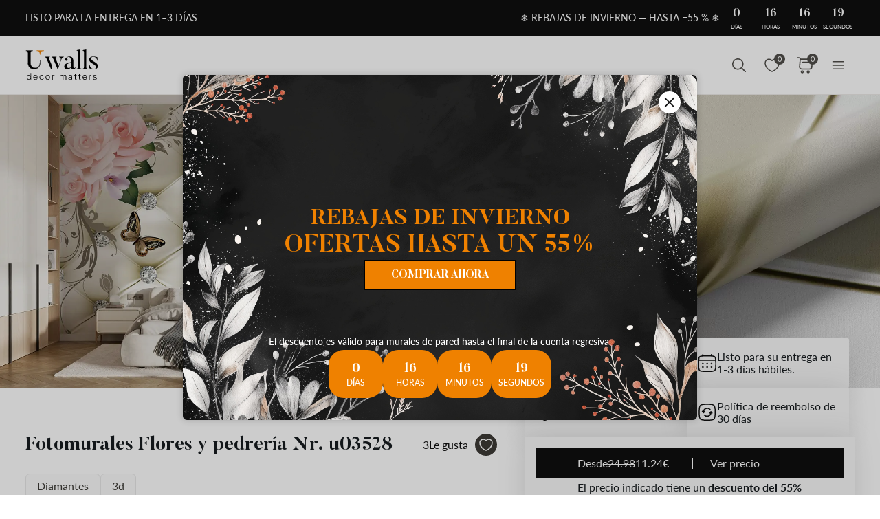

--- FILE ---
content_type: text/html; charset=UTF-8
request_url: https://uwalls.es/murales-de-pared-3d/image/u03528
body_size: 239763
content:
<!DOCTYPE html>
<html lang="es-ES" xml:lang="es-ES" class="scrollbar-slim">
<head>
        <meta charset="UTF-8"/>
    <meta name="viewport" content="width=device-width, initial-scale=1.0, maximum-scale=1.0, user-scalable=0">
            <meta name="theme-color" content="rgb(15 15 15)" />
        <meta name="msapplication-config" content="/browserconfig.xml" />
    
            <link rel="preload" as="font" href="/css/redesign/font_lato.css" onload="this.onload=null;this.rel='stylesheet'" />
        <link rel="preload" as="font" href="/css/redesign/font_butler.css" onload="this.onload=null;this.rel='stylesheet'" />
        <noscript>
            <link rel="preload" as="font" href="/css/redesign/font_lato.css" type="text/css" />
            <link rel="preload" as="font" href="/css/redesign/font_butler.css" type="text/css" />
        </noscript>
        <link rel="manifest" href="/manifest.json" />
    <link rel="icon" type="image/png" href="/favicon-16x16.png" sizes="16x16" />
    <link rel="icon" type="image/png" href="/favicon-32x32.png" sizes="32x32" />
    <link rel="icon" type="image/png" href="/favicon-48x48.png" sizes="48x48" />
    <link rel="icon" type="image/png" href="/favicon-96x96.png" sizes="96x96" />
    <link rel="apple-touch-icon" href="/img/apple-icon-57x57.png" sizes="57x57" />
    <link rel="apple-touch-icon" href="/img/apple-icon-60x60.png" sizes="60x60" />
    <link rel="apple-touch-icon" href="/img/apple-icon-72x72.png" sizes="72x72" />
    <link rel="apple-touch-icon" href="/img/apple-icon-76x76.png" sizes="76x76" />
    <link rel="apple-touch-icon" href="/img/apple-icon-114x114.png" sizes="114x114" />
    <link rel="apple-touch-icon" href="/img/apple-icon-120x120.png" sizes="120x120" />
    <link rel="apple-touch-icon" href="/img/apple-icon-144x144.png" sizes="144x144" />
    <link rel="apple-touch-icon" href="/img/apple-icon-152x152.png" sizes="152x152" />
    <link rel="apple-touch-icon" href="/img/apple-icon-180x180.png" sizes="180x180" />
    <link rel="mask-icon" href="/img/safari-pinned-tab.svg" color="#FB8122" />
    <title>Fotomurales Flores y pedrería № u03528 murales de pared a medida personalizados en España</title>
    <script data-cfasync="false">
    window.default_multimask_phone_country = 'es';

    window.phone_code_templates = [];
            window.phone_code_templates.es = '(999)999-999';
        window.phone_code_templates.al = '(999)999-999';
        window.phone_code_templates.de = '9{6,20}';
        window.phone_code_templates.ar = '999-999-9999';
        window.phone_code_templates.am = '99-999-999';
        window.phone_code_templates.at = '(999)999-9{4,5}';
        window.phone_code_templates.az = '99-999-99-99';
        window.phone_code_templates.be = '(999)999-999';
        window.phone_code_templates.ba = '9{6,20}';
        window.phone_code_templates.br = '99-9{4,5}-9999';
        window.phone_code_templates.bg = '(999)999-999';
        window.phone_code_templates.ca = '999-999-9999';
        window.phone_code_templates.cl = '99-9999-9999';
        window.phone_code_templates.cy = '99-999-999';
        window.phone_code_templates.co = '999-9999999';
        window.phone_code_templates.hr = '99-999-999';
        window.phone_code_templates.dk = '99-99-99-99';
        window.phone_code_templates.ec = '99-999-9999';
        window.phone_code_templates.us = '999-999-9999';
        window.phone_code_templates.eg = '(999)999-9999';
        window.phone_code_templates.sk = '(999)999-999';
        window.phone_code_templates.si = '99-999-999';
        window.phone_code_templates.ee = '999-9{4,5}';
        window.phone_code_templates.fi = '(999)999-99-99';
        window.phone_code_templates.fr = '9{9,13}';
        window.phone_code_templates.ge = '(999)999-999';
        window.phone_code_templates.gb = '99-9999-9999';
        window.phone_code_templates.gr = '(999)999-9999';
        window.phone_code_templates.hu = '(999)999-999';
        window.phone_code_templates.ie = '(999)999-999';
        window.phone_code_templates.il = '9-999-9999';
        window.phone_code_templates.it = '(999)9999-9{2,3}';
        window.phone_code_templates.kz = '(999)999-99-99';
        window.phone_code_templates.kg = '(999)999-999';
        window.phone_code_templates.lv = '99-999-999';
        window.phone_code_templates.li = '(999)999-9999';
        window.phone_code_templates.lt = '(999)99-999';
        window.phone_code_templates.lu = '(999)999-999';
        window.phone_code_templates.mk = '99-999-999';
        window.phone_code_templates.mt = '9999-9999';
        window.phone_code_templates.mx = '999-999-9999';
        window.phone_code_templates.md = '99-999-999';
        window.phone_code_templates.me = '99-999-999';
        window.phone_code_templates.no = '(999)99-999';
        window.phone_code_templates.nl = '999-9999-99';
        window.phone_code_templates.py = '999-999-999';
        window.phone_code_templates.tr = '(999)999-9999';
        window.phone_code_templates.pe = '999-999-999';
        window.phone_code_templates.pl = '999999-999';
        window.phone_code_templates.pt = '99-999-9999';
        window.phone_code_templates.cz = '(999)999-999';
        window.phone_code_templates.ro = '99-999-9999';
        window.phone_code_templates.rs = '99-999-9999';
        window.phone_code_templates.se = '99-999-9999';
        window.phone_code_templates.ch = '99-999-9999';
        window.phone_code_templates.tj = '99-999-9999';
        window.phone_code_templates.ua = '(99)999-99-99';
        window.phone_code_templates.uy = '99-999-999';
        window.phone_code_templates.uz = '99-999-9999';
        
    window.phone_code_validators = [];
            window.phone_code_validators.es = /^\([0-9]{3}\)[0-9]{3}[-. ]?[0-9]{3}$/;
        window.phone_code_validators.al = /^\([0-9]{3}\)[0-9]{3}[-. ]?[0-9]{3}$/;
        window.phone_code_validators.de = /^[0-9]{6,}$/;
        window.phone_code_validators.ar = /^[0-9]{3}[-. ]?[0-9]{3}[-. ]?[0-9]{4}$/;
        window.phone_code_validators.am = /^[0-9]{2}[-. ]?[0-9]{3}[-. ]?[0-9]{3}$/;
        window.phone_code_validators.at = /^\([0-9]{3}\)[0-9]{3}[-. ]?[0-9]{4,5}$/;
        window.phone_code_validators.az = /^[0-9]{2}[-. ]?[0-9]{3}[-. ]?[0-9]{2}[-. ]?[0-9]{2}$/;
        window.phone_code_validators.be = /^\([0-9]{3}\)[0-9]{3}[-. ]?[0-9]{3}$/;
        window.phone_code_validators.ba = /^[0-9]{6,}$/;
        window.phone_code_validators.br = /^[0-9]{2}[-. ]?[0-9]{4,5}[-. ]?[0-9]{4}$/;
        window.phone_code_validators.bg = /^\([0-9]{3}\)[0-9]{3}[-. ]?[0-9]{3}$/;
        window.phone_code_validators.ca = /^[0-9]{3}[-. ]?[0-9]{3}[-. ]?[0-9]{4}$/;
        window.phone_code_validators.cl = /^[0-9]{2}[-. ]?[0-9]{4}[-. ]?[0-9]{4}$/;
        window.phone_code_validators.cy = /^[0-9]{2}[-. ]?[0-9]{3}[-. ]?[0-9]{3}$/;
        window.phone_code_validators.co = /^[0-9]{3}[-. ]?[0-9]{7}$/;
        window.phone_code_validators.hr = /^[0-9]{2}[-. ]?[0-9]{3}[-. ]?[0-9]{3}$/;
        window.phone_code_validators.dk = /^[0-9]{2}[-. ]?[0-9]{2}[-. ]?[0-9]{2}[-. ]?[0-9]{2}$/;
        window.phone_code_validators.ec = /^[0-9]{2}[-. ]?[0-9]{3}[-. ]?[0-9]{4}$/;
        window.phone_code_validators.us = /^[0-9]{3}[-. ]?[0-9]{3}[-. ]?[0-9]{4}$/;
        window.phone_code_validators.eg = /^\([0-9]{3}\)[0-9]{3}[-. ]?[0-9]{4}$/;
        window.phone_code_validators.sk = /^\([0-9]{3}\)[0-9]{3}[-. ]?[0-9]{3}$/;
        window.phone_code_validators.si = /^[0-9]{2}[-. ]?[0-9]{3}[-. ]?[0-9]{3}$/;
        window.phone_code_validators.ee = /^[0-9]{3}[-. ]?[0-9]{4,5}$/;
        window.phone_code_validators.fi = /^\([0-9]{3}\)[0-9]{3}[-. ]?[0-9]{2}[-. ]?[0-9]{2}$/;
        window.phone_code_validators.fr = /^[0-9]{9,}$/;
        window.phone_code_validators.ge = /^\([0-9]{3}\)[0-9]{3}[-. ]?[0-9]{3}$/;
        window.phone_code_validators.gb = /^[0-9]{2}[-. ]?[0-9]{4}[-. ]?[0-9]{4}$/;
        window.phone_code_validators.gr = /^\([0-9]{3}\)[0-9]{3}[-. ]?[0-9]{4}$/;
        window.phone_code_validators.hu = /^\([0-9]{3}\)[0-9]{3}[-. ]?[0-9]{3}$/;
        window.phone_code_validators.ie = /^\([0-9]{3}\)[0-9]{3}[-. ]?[0-9]{3}$/;
        window.phone_code_validators.il = /^[0-9]{1}[-. ]?[0-9]{3}[-. ]?[0-9]{4}$/;
        window.phone_code_validators.it = /^\([0-9]{3}\)[0-9]{4}[-. ]?[0-9]{2,3}$/;
        window.phone_code_validators.kz = /^\([0-9]{3}\)[0-9]{3}[-. ]?[0-9]{2}[-. ]?[0-9]{2}$/;
        window.phone_code_validators.kg = /^\([0-9]{3}\)[0-9]{3}[-. ]?[0-9]{3}$/;
        window.phone_code_validators.lv = /^[0-9]{2}[-. ]?[0-9]{3}[-. ]?[0-9]{3}$/;
        window.phone_code_validators.li = /^\([0-9]{3}\)[0-9]{3}[-. ]?[0-9]{4}$/;
        window.phone_code_validators.lt = /^\([0-9]{3}\)[0-9]{2}[-. ]?[0-9]{3}$/;
        window.phone_code_validators.lu = /^\([0-9]{3}\)[0-9]{3}[-. ]?[0-9]{3}$/;
        window.phone_code_validators.mk = /^[0-9]{2}[-. ]?[0-9]{3}[-. ]?[0-9]{3}$/;
        window.phone_code_validators.mt = /^[0-9]{4}[-. ]?[0-9]{4}$/;
        window.phone_code_validators.mx = /^[0-9]{3}[-. ]?[0-9]{3}[-. ]?[0-9]{4}$/;
        window.phone_code_validators.md = /^[0-9]{2}[-. ]?[0-9]{3}[-. ]?[0-9]{3}$/;
        window.phone_code_validators.me = /^[0-9]{2}[-. ]?[0-9]{3}[-. ]?[0-9]{3}$/;
        window.phone_code_validators.no = /^\([0-9]{3}\)[0-9]{2}[-. ]?[0-9]{3}$/;
        window.phone_code_validators.nl = /^[0-9]{3}[-. ]?[0-9]{4}[-. ]?[0-9]{2}$/;
        window.phone_code_validators.py = /^[0-9]{3}[-. ]?[0-9]{3}[-. ]?[0-9]{3}$/;
        window.phone_code_validators.tr = /^\([0-9]{3}\)[0-9]{3}[-. ]?[0-9]{4}$/;
        window.phone_code_validators.pe = /^[0-9]{3}[-. ]?[0-9]{3}[-. ]?[0-9]{3}$/;
        window.phone_code_validators.pl = /^[0-9]{3}[0-9]{3}[-. ]?[0-9]{3}$/;
        window.phone_code_validators.pt = /^[0-9]{2}[-. ]?[0-9]{3}[-. ]?[0-9]{4}$/;
        window.phone_code_validators.cz = /^\([0-9]{3}\)[0-9]{3}[-. ]?[0-9]{3}$/;
        window.phone_code_validators.ro = /^[0-9]{2}[-. ]?[0-9]{3}[-. ]?[0-9]{4}$/;
        window.phone_code_validators.rs = /^[0-9]{2}[-. ]?[0-9]{3}[-. ]?[0-9]{4}$/;
        window.phone_code_validators.se = /^[0-9]{2}[-. ]?[0-9]{3}[-. ]?[0-9]{4}$/;
        window.phone_code_validators.ch = /^[0-9]{2}[-. ]?[0-9]{3}[-. ]?[0-9]{4}$/;
        window.phone_code_validators.tj = /^[0-9]{2}[-. ]?[0-9]{3}[-. ]?[0-9]{4}$/;
        window.phone_code_validators.ua = /^\([1-9][0-9]\)[0-9]{3}[-. ]?[0-9]{2}[-. ]?[0-9]{2}$/;
        window.phone_code_validators.uy = /^[0-9]{2}[-. ]?[0-9]{3}[-. ]?[0-9]{3}$/;
        window.phone_code_validators.uz = /^[0-9]{2}[-. ]?[0-9]{3}[-. ]?[0-9]{4}$/;
        
    window.localized_countries_arr = [];
        window.localized_countries_arr = {"es":"Espa\u00f1a","al":"Albania","de":"Alemania","ar":"Argentina","am":"Armenia","at":"Austria","az":"Azerbaiy\u00e1n","be":"B\u00e9lgica","ba":"Bosnia y Herzegovina","br":"Brasil","bg":"Bulgaria","ca":"Canad\u00e1","cl":"Chile","cy":"Chipre","co":"Colombia","hr":"Croacia","dk":"Dinamarca","ec":"Ecuador","us":"EE.UU","eg":"Egipto","sk":"Eslovaquia","si":"Eslovenia","ee":"Estonia","fi":"Finlandia","fr":"Francia","ge":"Georgia","gb":"Gran Breta\u00f1a","gr":"Grecia","hu":"Hungr\u00eda","ie":"Irlanda","il":"Israel","it":"Italia","kz":"Kazajst\u00e1n","kg":"Kirguist\u00e1n","lv":"Letonia","li":"Liechtenstein","lt":"Lituania","lu":"Luxemburgo","mk":"Macedonia","mt":"Malta","mx":"Mexico","md":"Moldova","me":"Montenegro","no":"Noruega","nl":"Pa\u00edses Bajos","py":"Paraguay","tr":"Pavo","pe":"Peru","pl":"Polonia","pt":"Portugal","cz":"Rep\u00fablica Checa","ro":"Rumania","rs":"Serbia","se":"Suecia","ch":"Suiza","tj":"Tayikist\u00e1n","ua":"Ucrania","uy":"Uruguay","uz":"Uzbekist\u00e1n"};
    
    window.only_countries_arr = [];
        window.only_countries_arr = ["es","al","de","ar","am","at","az","be","ba","br","bg","ca","cl","cy","co","hr","dk","ec","us","eg","sk","si","ee","fi","fr","ge","gb","gr","hu","ie","il","it","kz","kg","lv","li","lt","lu","mk","mt","mx","md","me","no","nl","py","tr","pe","pl","pt","cz","ro","rs","se","ch","tj","ua","uy","uz"];
    
    window.preferred_countries = [];
        window.preferred_countries = ["es"];
    </script>
            

            <script data-cfasync="false" src="https://ajax.googleapis.com/ajax/libs/jquery/3.3.1/jquery.min.js"></script>
        <script>
            window.jQuery || document.write('<script data-cfasync="false" src="/js/lib/jquery-3.3.1.min.js"><\/script>');
        </script>
    
    <script data-cfasync="false">
    var dataLayer = dataLayer || [];
    var dataLayer_content = {
    "userIP": "3.129.148.122",
    "product_type": "murals",
    "is_proxy": 0,
    "ip": "3.129.148.122",
    "country": "",
    "ecomm_pagetype": "product",
    "ecomm_prodid": "u03528",
    "ecomm_totalvalue": "11.24",
    "ecomm_category": "Fotomurales 3D",
    "contentName": "Mural Flores y pedrería",
    "contentSKU": [
        "u03528"
    ]
};
    dataLayer.push(dataLayer_content);
</script>
    <!-- Google Optimize anti-flicker -->
    <!-- <style>.async-hide { opacity: 0 !important} </style>-->
    <!-- <script data-cfasync="false">
        (function(a,s,y,n,c,h,i,d,e){s.className+=' '+y;
            h.end=i=function(){s.className=s.className.replace(RegExp(' ?'+y),'')};
            (a[n]=a[n]||[]).hide=h;setTimeout(function(){i();h.end=null},c);
        })(window,document.documentElement,'async-hide','dataLayer',4000,{'GTM-M6ZR4D2':true});
    </script>-->
    <!-- End Google Optimize anti-flicker -->
    <!-- Google Tag Manager -->
    <script data-cfasync="false">
        window.gtm_id = 'GTM-M6ZR4D2';
    </script>
        <script defer data-cfasync="false">(function(w,d,s,l,i){w[l]=w[l]||[];w[l].push({'gtm.start':
                new Date().getTime(),event:'gtm.js'});var f=d.getElementsByTagName(s)[0],
            j=d.createElement(s),dl=l!='dataLayer'?'&l='+l:'';j.async=true;j.defer=true;j.src=
            'https://www.googletagmanager.com/gtm.js?id='+i+dl;f.parentNode.insertBefore(j,f);
        })(window,document,'script','dataLayer','GTM-M6ZR4D2');</script>
        <!-- End Google Tag Manager -->

            <!-- Google Tag Manager -->
        <script defer data-cfasync="false">(function(w,d,s,l,i){w[l]=w[l]||[];w[l].push({'gtm.start':
                    new Date().getTime(),event:'gtm.js'});var f=d.getElementsByTagName(s)[0],
                j=d.createElement(s),dl=l!='dataLayer'?'&l='+l:'';j.async=true;j.defer=true;j.src=
                'https://www.googletagmanager.com/gtm.js?id='+i+dl;f.parentNode.insertBefore(j,f);
            })(window,document,'script','dataLayer','GTM-W7R7NWQ');</script>
        <!-- End Google Tag Manager -->
    
                    <script charset="UTF-8" src="//web.webpushs.com/js/push/1afa77d11ca0814d49a7bbe20fcb3075_1.js" async></script>
        <!-- Start cookieyes banner -->
<script id="cookieyes" type="text/javascript"
        src="https://cdn-cookieyes.com/client_data/4343d99c02f8a2edc3f8aa83/script.js"></script>
<!-- End cookieyes banner -->
    
    
        <script src="https://browser.sentry-cdn.com/8.34.0/bundle.min.js" crossorigin="anonymous">
    </script>
    <script>

        ;(function () {

            'use strict';

            Sentry.init({
                dsn: 'https://0429267dd9394e6a98fd857016ed4bf4@sentry.itipteam.com/5',
                release : 'cc3b163'
            });

        }) ();

    </script>
            <script type="text/javascript">
        !function(f,b,e,v,n,t,s){if(f.fbq)return;n=f.fbq=function(){n.callMethod?
            n.callMethod.apply(n,arguments):n.queue.push(arguments)};if(!f._fbq)f._fbq=n;
            n.push=n;n.loaded=!0;n.version='2.0';n.queue=[];t=b.createElement(e);t.async=!0;
            t.src=v;s=b.getElementsByTagName(e)[0];s.parentNode.insertBefore(t,s)}(window,
            document,'script','https://connect.facebook.net/en_US/fbevents.js');
    </script>
        <script type="text/javascript">
            fbq('init', '780082983116027');
        fbq('track', 'PageView');
</script>
        <script type="text/javascript">
        /* Facebook Integration Event Tracking */
fbq('set', 'agent', 'itip-client', '780082983116027');
fbq('track', 'ViewContent', {
    "content_name": "Mural Flores y pedrer\u00eda",
    "content_ids": "[\"u03528\"]",
    "content_type": "product",
    "contents": "[{\"id\":\"u03528\",\"quantity\":1}]",
    "content_category": "Fotomurales 3D",
    "value": "11.24",
    "currency": "EUR"
});    </script>
    <meta name="keywords" content="diamantes,plateados,3d,rosa">
<meta name="description" content="Fotomurales Flores y pedrería № u03528, Comprar tienda online al mejor precio: Descuentos - 40% en la murales de pared en el catalogo producidos a medida del fabricante Uwalls.">
<meta name="og:url" content="https://uwalls.es/murales-de-pared-3d/image/u03528">
<meta name="og:title" content="Fotomurales Flores y pedrería № u03528 murales de pared a medida personalizados en España">
<meta name="og:description" content="Fotomurales Flores y pedrería № u03528, Comprar tienda online al mejor precio: Descuentos - 40% en la murales de pared en el catalogo producidos a medida del fabricante Uwalls.">
<meta name="og:type" content="website">
<meta name="og:locale" content="es_ES">
<meta name="og:image" content="https://static.uwalls.es/products/0/538/u03528pib1mr.jpg">
<meta name="og:site_name" content="uwalls.es">
<meta name="og:updated_time" content="22 jan 2026 06:43:27">
<link href="https://uwalls.it/carta-da-parati-3d/image/u03528" rel="alternate" hreflang="it-IT">
<link href="https://uwalls.fr/papier-peint-3d/image/u03528" rel="alternate" hreflang="fr-FR">
<link href="https://uwalls.es/murales-de-pared-3d/image/u03528" rel="alternate" hreflang="es-ES">
<link href="https://uwalls.ro/fototapet-3d/image/u03528" rel="alternate" hreflang="ro-RO">
<link href="https://uwalls.de/fototapeten-3d/image/u03528" rel="alternate" hreflang="de-DE">
<link href="https://uwalls.pl/fototapety-3d/fototapety-3d-kwiaty/image/u03528" rel="alternate" hreflang="pl-PL">
<link href="https://uwalls.com/wall-murals-3d/image/u03528" rel="alternate" hreflang="x-default">
<link href="https://uwalls.com/es/murales-de-pared/image/u03528" rel="alternate" hreflang="es-US">
<link href="https://uwalls.co.uk/wall-murals-3d/image/u03528" rel="alternate" hreflang="en-GB">
<link href="https://uwalls.nl/fotobehang-3d/fotobehang-3d-bloemen/image/u03528" rel="alternate" hreflang="nl-NL">
<link href="https://spalerna.com.ua/fotoshpaleri-3d/fotoshpaleri-3d-kvity/image/u03528" rel="alternate" hreflang="uk-UA">
<link href="https://uwalls.cz/fototapety-3d/image/u03528" rel="alternate" hreflang="cs-CZ">
<link href="https://uwalls.hu/fototapetak-3d/image/u03528" rel="alternate" hreflang="hu-HU">
<link href="https://uwalls.sk/fototapety-3d/image/u03528" rel="alternate" hreflang="sk-SK">
<link href="https://uwalls.pt/papel-de-parede-3d/image/u03528" rel="alternate" hreflang="pt-PT">
<link href="https://uwalls.se/fototapet-3d/image/u03528" rel="alternate" hreflang="sv-SE">
<link href="https://uwalls.ee/fototapeedid-3d/fototapeedid-3d-lilled/image/u03528" rel="alternate" hreflang="et-EE">
<link href="https://uwalls.bg/fototapeti-3d/fototapeti-3d-cvety/image/u03528" rel="alternate" hreflang="bg-BG">
<link href="https://uwalls.fi/valokuvatapetti-3d/valokuvatapetti-3d-kukat/image/u03528" rel="alternate" hreflang="fi-FI">
<link href="https://uwalls.gr/tapetsaries-toihoi-trisdiastates/image/u03528" rel="alternate" hreflang="el-GR">
<link href="https://uwalls.at/fototapeten-3d/image/u03528" rel="alternate" hreflang="de-AT">
<link href="https://uwalls.no/fototapet-3d-veggmalerier/image/u03528" rel="alternate" hreflang="nb-NO">
<link href="https://uwalls.be/fotobehang-3d/fotobehang-3d-bloemen/image/u03528" rel="alternate" hreflang="nl-BE">
<link href="https://uwalls.be/fr/papier-peint-3d/papier-peint-3d-fleurs/image/u03528" rel="alternate" hreflang="fr-BE">
<link href="https://uwalls.dk/fototapet-3d-vaegmalerier/image/u03528" rel="alternate" hreflang="da-DK">
<link href="https://uwalls.ch/fototapeten-en-3d/image/u03528" rel="alternate" hreflang="de-CH">
<link href="https://uwalls.ch/fr/papier-peint-tableaux-murales-3d/image/u03528" rel="alternate" hreflang="fr-CH">
<link href="https://uwalls.me/tapete-za-zid-3d/image/u03528" rel="alternate" hreflang="sr-ME">
<link href="https://uwalls.md/fototapet-3d/image/u03528" rel="alternate" hreflang="ro-MD">
<link href="https://uwalls.lv/fototapetes-3d-sienas-gleznojumi/image/u03528" rel="alternate" hreflang="lv-LV">
<link href="https://uwalls.lt/fototapetai-3d-sienu-freskos/image/u03528" rel="alternate" hreflang="lt-LT">
<link href="https://uwalls.rs/fototapeti-3d/image/u03528" rel="alternate" hreflang="sr-RS">
<link href="https://uwalls.com.hr/fototapete-3d/image/u03528" rel="alternate" hreflang="hr-HR">
<link href="https://ca.uwalls.com/wall-murals-3d/image/u03528" rel="alternate" hreflang="en-CA">
<link href="https://ca.uwalls.com/fr/papier-peint-3d/image/u03528" rel="alternate" hreflang="fr-CA">
<link href="https://uwalls.si/fototapete-3d/image/u03528" rel="alternate" hreflang="sl-SI">
<link href="https://uwalls.ie/wall-murals/image/u03528" rel="alternate" hreflang="en-IE">
<link href="https://uwalls.mx/papel-tapiz/image/u03528" rel="alternate" hreflang="es-MX">
<link href="https://uwalls.com.br/papel-de-parede/image/u03528" rel="alternate" hreflang="pt-BR">
<link href="https://uwalls.ar/murales-de-pared/image/u03528" rel="alternate" hreflang="es-AR">
<link href="https://uwalls.com.co/murales-de-pared/image/u03528" rel="alternate" hreflang="es-CO">
<link href="https://uwalls.cl/murales-de-pared/image/u03528" rel="alternate" hreflang="es-CL">
<link href="https://uwalls.com.pe/murales-de-pared/image/u03528" rel="alternate" hreflang="es-PE">
<link href="https://uwalls.com.ec/murales-de-pared/image/u03528" rel="alternate" hreflang="es-EC">
<link href="https://uwalls.com.uy/murales-de-pared/image/u03528" rel="alternate" hreflang="es-UY">
<link href="https://uwalls.com.py/murales-de-pared/image/u03528" rel="alternate" hreflang="es-PY">
<link href="https://uwalls.es/murales-de-pared-3d/image/u03528" rel="canonical">
<link id="singleProductImageMainInterior" href="https://static.uwalls.es/products/0/538/u03528pib1mr_1200.webp" rel="preload" as="image">
<link href="https://static.uwalls.es/products/0/538/u03528pib1mr_600.webp" rel="preload" as="image">
<link id="singleProductImageMainCropper" href="https://static.uwalls.es/products/0/538/u03528p_600.webp" rel="preload" as="image">
<link href="https://static.uwalls.es/products/0/538/u03528pzv_600.webp" rel="preload" as="image">
<link href="https://static.uwalls.es/products/0/538/u03528p_1200.webp" rel="preload" as="image">
<link href="/assets_rl/css-compress/20260122_05_37_cc3b163/6b3bda1a3e04f0a94d3a8987403b201d.css?v=1769060243" rel="stylesheet">
<script>window.analyticsTypes={"blockType":{"relevantPicturesCrop":{"type":"blockType","id":1,"value":"relevantPicturesCrop"},"cropConsultation":{"type":"blockType","id":2,"value":"cropConsultation"},"cropVisualization":{"type":"blockType","id":3,"value":"cropVisualization"}},"event":{"productView":{"type":"event","id":1,"value":"productView"},"addToCart":{"type":"event","id":2,"value":"addToCart"},"productOrder":{"type":"event","id":3,"value":"productOrder"},"addToFavorite":{"type":"event","id":4,"value":"addToFavorite"},"productCardView":{"type":"event","id":5,"value":"productCardView"},"lead":{"type":"event","id":6,"value":"lead"},"custom":{"type":"event","id":7,"value":"custom"},"customNewProduct":{"type":"event","id":8,"value":"customNewProduct"}},"pageType":{"home":{"type":"pageType","id":1,"value":"home"},"category":{"type":"pageType","id":2,"value":"category"},"product":{"type":"pageType","id":3,"value":"product"},"cart":{"type":"pageType","id":4,"value":"cart"},"purchase":{"type":"pageType","id":5,"value":"purchase"},"other":{"type":"pageType","id":6,"value":"other"}},"productType":{"murals":{"type":"productType","id":1,"value":"murals"},"canvas":{"type":"productType","id":2,"value":"canvas"},"wallpapers":{"type":"productType","id":3,"value":"wallpapers"}}};window.analyticsEnabled=true;window.domainID=3;window.enable_promocodes_subscribe=0;window.fbIds=["780082983116027"];window.promocodes_subscribe_popup_delay=20;window.website_lang='es';window.website_locale='es-ES';window.userCountry='US';window.userCountryState='';window.userCountryStateCode='';window.productTypeID=1;window.pageType='product';window.promocodeSubscribeExcludedProductTypes='1,3';window.promocodeSubscribeExcludedPageTypes='product,cart,order';window.categoryProductSliderEnabled=1;window.menuLangPrefix='';window.versionHash='cc3b163';</script>    <meta name="csrf-param" content="_csrf">
<meta name="csrf-token" content="4TKuWzz-gS-viPTDEHZ7mkJBL7Zs_F5MIP5FxQc4Ct2nXuRqeKqzbp_NjbliIwzVBy9B7EGfFCN6riiXf19jtQ==">
</head>
<body class="d-flex flex-column scrollbar-slim device-desktop units-metric">
    <?xml version="1.0" encoding="utf-8"?><svg xmlns="http://www.w3.org/2000/svg" xmlns:xlink="http://www.w3.org/1999/xlink" style="display: none;"><symbol fill="none" viewBox="0 0 24 24" id="brand-bill" xmlns="http://www.w3.org/2000/svg"><path d="M4.301 3A.3.3 0 0 0 4 3.301V18.46c0 1.07.873 1.94 1.944 1.94h12.099l.002-.001a2.304 2.304 0 0 0 2.27-2.3v-3.484a.3.3 0 0 0-.3-.301h-3.71v-1.475a.3.3 0 0 0-.056-.171 4.008 4.008 0 0 0 3.762-3.992 4.007 4.007 0 0 0-3.707-3.987V3.301A.3.3 0 0 0 16.005 3H4.301Zm.299.6h11.106v1.09a4.007 4.007 0 0 0-3.707 3.986 4.008 4.008 0 0 0 3.762 3.992.3.3 0 0 0-.055.171v5.26c0 .674.29 1.28.752 1.7H5.944c-.75 0-1.344-.591-1.344-1.339V3.6Zm11.405 1.679a3.398 3.398 0 1 1 0 6.796 3.399 3.399 0 1 1 0-6.796Zm.067.75a.3.3 0 0 0-.302.301v.47h-.062c-.575 0-1.018.504-1.018 1.087 0 .584.443 1.09 1.018 1.09h.594c.222 0 .42.197.42.487s-.198.49-.42.49h-1.13a.3.3 0 1 0 0 .6h.598v.47a.3.3 0 0 0 .578.114.298.298 0 0 0 .022-.115v-.472c.542-.038.95-.527.95-1.087 0-.584-.443-1.087-1.018-1.087h-.594c-.222 0-.42-.2-.42-.49s.198-.487.42-.487h1.13a.3.3 0 1 0 0-.6h-.468v-.47a.298.298 0 0 0-.184-.277.3.3 0 0 0-.114-.024ZM6.907 7.106a.3.3 0 1 0 0 .6h3.517a.3.3 0 0 0 0-.6H6.907Zm0 3.18a.299.299 0 0 0-.3.3.3.3 0 0 0 .3.3h3.517a.3.3 0 0 0 0-.6H6.907Zm0 3.18a.302.302 0 0 0-.3.299.3.3 0 0 0 .3.301h6.491a.299.299 0 0 0 .213-.513.299.299 0 0 0-.213-.087h-6.49Zm9.397 1.449h3.41v3.184c0 .948-.755 1.7-1.705 1.7-.95 0-1.705-.752-1.705-1.7v-3.184Zm-9.397 1.73a.302.302 0 0 0-.3.3.3.3 0 0 0 .3.3h6.491a.3.3 0 0 0 .278-.415.3.3 0 0 0-.278-.184h-6.49Z" fill="#959595" stroke="#959595" stroke-width=".5"/></symbol><symbol fill="none" viewBox="0 0 35 18" id="brand-blik-gray" xmlns="http://www.w3.org/2000/svg"><path d="M.1.667H3v6.235c.292-.12.55-.24.824-.344 3.141-1.085 6.54.861 7.192 4.134a5.544 5.544 0 0 1-4.325 6.528c-2.97.62-5.94-1.378-6.506-4.375a6.366 6.366 0 0 1-.103-1.137V.804C.099.787.099.736.099.667Zm5.51 13.797c1.458 0 2.642-1.188 2.66-2.652 0-1.465-1.185-2.67-2.644-2.67a2.657 2.657 0 0 0-2.66 2.67 2.638 2.638 0 0 0 2.643 2.652ZM34.874 17.238h-3.639a.225.225 0 0 1-.206-.104 1082.959 1082.959 0 0 0-3.88-5.512c-.033-.052-.068-.086-.12-.172v5.77h-2.9V.667h2.9v10.697c.018 0 .018.017.035.017.034-.034.052-.069.086-.103 1.27-1.602 2.523-3.187 3.793-4.79.069-.085.138-.137.258-.12h3.244c-1.373 1.688-2.73 3.342-4.085 5.013 1.51 1.946 3.004 3.893 4.514 5.857ZM13.18.667h2.9V17.22h-2.9V.667ZM21.557 17.22h-2.9V6.387h2.9V17.22Z" fill="#0F0F0F" fill-opacity=".2"/><path d="M8.37 4.956A2.132 2.132 0 0 0 10.5 2.82c0-1.18-.954-2.136-2.13-2.136A2.132 2.132 0 0 0 6.243 2.82c0 1.18.953 2.136 2.129 2.136Z" fill="#0F0F0F" fill-opacity=".2"/></symbol><symbol fill="none" viewBox="0 0 60 28" id="brand-blik-white" xmlns="http://www.w3.org/2000/svg"><g clip-path="url(#aca)" fill="#fff"><path d="M.471-.059h4.912V10.5c.494-.204.93-.409 1.395-.584 5.319-1.837 11.073 1.459 12.178 7a9.388 9.388 0 0 1-7.324 11.055C6.603 29.02 1.575 25.637.616 20.562a10.777 10.777 0 0 1-.174-1.925V.175C.47.145.47.058.47-.06Zm9.33 23.363c2.47 0 4.475-2.013 4.504-4.492 0-2.479-2.005-4.52-4.475-4.52a4.498 4.498 0 0 0-4.505 4.52A4.467 4.467 0 0 0 9.8 23.304ZM59.355 28H53.193a.38.38 0 0 1-.349-.175c-2.18-3.121-4.36-6.213-6.568-9.334-.058-.087-.116-.145-.204-.291v9.77h-4.911V-.058h4.911v18.113c.03 0 .03.03.058.03.059-.06.088-.118.146-.176 2.15-2.712 4.272-5.396 6.423-8.108.116-.146.233-.234.436-.204h5.493c-2.325 2.858-4.621 5.658-6.917 8.487 2.558 3.296 5.086 6.592 7.644 9.917ZM22.618-.059h4.912v28.03h-4.912V-.06ZM36.801 27.97h-4.912V9.626h4.912v18.346Z"/><path d="M14.48 7.204a3.61 3.61 0 0 0 3.604-3.617A3.61 3.61 0 0 0 14.48-.029a3.61 3.61 0 0 0-3.604 3.616 3.61 3.61 0 0 0 3.604 3.617Z"/></g><defs><clipPath id="aca"><path fill="#fff" transform="translate(.5)" d="M0 0h59v28H0z"/></clipPath></defs></symbol><symbol fill="none" viewBox="0 0 62 20" id="brand-paypal-gray" xmlns="http://www.w3.org/2000/svg"><g clip-path="url(#ada)" fill="#0F0F0F" fill-opacity=".2"><path d="M2.532 1.667c-.18 0-.332.13-.36.308L.098 15.176a.34.34 0 0 0 .333.39h2.46c.178 0 .33-.13.359-.308l.61-3.876a.364.364 0 0 1 .359-.309h2.236c2.613 0 4.832-1.913 5.237-4.506.408-2.615-1.627-4.895-4.512-4.9H2.532Zm2.39 2.947h1.79c1.473 0 1.953.872 1.801 1.837-.151.967-.896 1.679-2.321 1.679H4.37l.553-3.516Zm11.773.897c-.621.002-1.336.13-2.138.466-1.841.77-2.725 2.36-3.1 3.52 0 0-1.195 3.54 1.504 5.484 0 0 2.504 1.872 5.322-.115l-.049.31a.34.34 0 0 0 .191.36c.045.02.093.03.141.03h2.335c.18 0 .332-.13.36-.308l1.42-9.04a.34.34 0 0 0-.332-.39h-2.335c-.18 0-.332.13-.36.307l-.076.487s-1.02-1.118-2.883-1.11Zm.076 2.856c.268 0 .514.037.734.108 1.007.324 1.579 1.296 1.413 2.349-.204 1.296-1.263 2.25-2.622 2.25-.268 0-.513-.036-.733-.107-1.008-.325-1.583-1.296-1.417-2.349.204-1.297 1.266-2.251 2.625-2.251ZM36.16 1.667c-.179 0-.331.13-.359.308l-2.074 13.201a.34.34 0 0 0 .332.39h2.46c.18 0 .332-.13.36-.308l.61-3.876a.364.364 0 0 1 .358-.309h2.237c2.613 0 4.831-1.913 5.236-4.506.409-2.615-1.626-4.895-4.511-4.9H36.16Zm2.392 2.947h1.79c1.472 0 1.952.872 1.8 1.837-.151.967-.896 1.679-2.322 1.679H38l.552-3.516Zm11.772.897c-.622.002-1.336.13-2.139.466-1.84.77-2.724 2.36-3.1 3.52 0 0-1.194 3.54 1.505 5.484 0 0 2.503 1.872 5.322-.115l-.049.31a.34.34 0 0 0 .333.39h2.335c.179 0 .331-.13.36-.308l1.42-9.04a.34.34 0 0 0-.333-.39h-2.335c-.179 0-.331.13-.36.307l-.076.487s-1.02-1.118-2.883-1.11Zm.076 2.856c.268 0 .513.037.733.108 1.008.324 1.58 1.296 1.414 2.349-.204 1.296-1.264 2.25-2.622 2.25-.268 0-.513-.036-.734-.107-1.007-.325-1.582-1.296-1.417-2.349.204-1.297 1.267-2.251 2.626-2.251ZM23.79 5.827a.274.274 0 0 0-.261.358l2.56 7.973-2.315 3.757a.274.274 0 0 0 .232.418h2.736a.454.454 0 0 0 .39-.22l7.15-11.87a.274.274 0 0 0-.234-.416h-2.736a.454.454 0 0 0-.392.224l-2.814 4.769-1.429-4.734a.365.365 0 0 0-.348-.26l-2.54.001ZM58.966 1.667a.364.364 0 0 0-.36.308l-2.075 13.2a.34.34 0 0 0 .333.392h2.46c.179 0 .332-.131.36-.309l2.074-13.201a.34.34 0 0 0-.192-.36.336.336 0 0 0-.14-.03h-2.46Z"/></g><defs><clipPath id="ada"><path fill="#fff" transform="translate(.082)" d="M0 0h61.667v20H0z"/></clipPath></defs></symbol><symbol fill="none" viewBox="0 0 75 28" id="brand-paypal-white" xmlns="http://www.w3.org/2000/svg"><g clip-path="url(#aea)" fill="#fff"><path d="M3.446 5.6a.438.438 0 0 0-.433.372L.52 21.928a.412.412 0 0 0 .23.435c.054.024.111.037.17.037h2.957a.439.439 0 0 0 .432-.372l.733-4.686a.439.439 0 0 1 .432-.373h2.688c3.142 0 5.808-2.313 6.295-5.446.492-3.16-1.955-5.917-5.423-5.923H3.446ZM6.32 9.162h2.151c1.771 0 2.348 1.054 2.166 2.22-.183 1.169-1.078 2.03-2.791 2.03h-2.19l.664-4.25Zm14.152 1.084c-.747.003-1.606.157-2.57.563-2.213.93-3.276 2.854-3.727 4.256 0 0-1.436 4.278 1.809 6.628 0 0 3.01 2.262 6.397-.14l-.059.375a.413.413 0 0 0 .23.434.4.4 0 0 0 .17.038h2.807a.439.439 0 0 0 .432-.372L27.67 11.1a.412.412 0 0 0-.23-.435.401.401 0 0 0-.17-.038h-2.807a.439.439 0 0 0-.432.373l-.092.588s-1.226-1.351-3.466-1.343Zm.092 3.452c.322 0 .617.044.882.13 1.21.393 1.898 1.567 1.699 2.84-.245 1.566-1.519 2.72-3.152 2.72-.322 0-.617-.044-.882-.13-1.211-.392-1.902-1.566-1.703-2.84.245-1.566 1.522-2.72 3.156-2.72ZM43.872 5.6a.438.438 0 0 0-.432.372l-2.494 15.956a.412.412 0 0 0 .231.435c.053.024.11.037.17.037h2.957a.439.439 0 0 0 .432-.372l.732-4.686a.439.439 0 0 1 .432-.373h2.689c3.141 0 5.808-2.313 6.294-5.446.492-3.16-1.955-5.917-5.423-5.923h-5.588Zm2.875 3.562h2.15c1.772 0 2.349 1.054 2.166 2.22-.182 1.169-1.078 2.03-2.791 2.03h-2.19l.665-4.25Zm14.151 1.084c-.747.003-1.606.157-2.57.563-2.213.93-3.276 2.854-3.727 4.256 0 0-1.435 4.278 1.81 6.628 0 0 3.008 2.262 6.396-.14l-.058.375a.412.412 0 0 0 .23.435c.054.024.111.037.17.037h2.807a.439.439 0 0 0 .432-.372L68.096 11.1a.413.413 0 0 0-.23-.435.403.403 0 0 0-.17-.038H64.89a.439.439 0 0 0-.432.373l-.092.588s-1.226-1.351-3.467-1.343Zm.092 3.452c.322 0 .617.044.882.13 1.211.393 1.898 1.567 1.7 2.84-.246 1.566-1.52 2.72-3.153 2.72-.322 0-.617-.044-.882-.13-1.21-.392-1.902-1.566-1.703-2.84.245-1.566 1.523-2.72 3.156-2.72ZM29 10.628c-.222 0-.38.22-.312.433l3.078 9.637-2.783 4.541a.331.331 0 0 0 .279.505h3.289a.543.543 0 0 0 .467-.266l8.596-14.348a.331.331 0 0 0-.28-.502h-3.29a.542.542 0 0 0-.47.27l-3.384 5.765-1.717-5.721a.439.439 0 0 0-.419-.314h-3.053ZM71.286 5.6a.439.439 0 0 0-.432.372l-2.495 15.956a.411.411 0 0 0 .23.435.402.402 0 0 0 .17.037h2.958a.439.439 0 0 0 .432-.372L74.642 6.07a.413.413 0 0 0-.23-.434.402.402 0 0 0-.169-.037h-2.957Z"/></g><defs><clipPath id="aea"><path fill="#fff" transform="translate(.5)" d="M0 0h74v28H0z"/></clipPath></defs></symbol><symbol fill="none" viewBox="0 0 41 20" id="brand-payu-gray" xmlns="http://www.w3.org/2000/svg"><g clip-path="url(#afa)"><path d="m37.81 4.19-2.383-.001c-.26 0-.47.21-.47.471v.333h.165c1.076 0 1.476.178 1.476 1.16V7.55h1.21c.26 0 .471-.21.471-.47l.001-2.418c0-.26-.21-.471-.47-.471ZM24.807 7.942c-.11-.138-.318-.157-.526-.157h-.156c-.52 0-.723.16-.838.66l-1.443 6.01c-.18.739-.434.874-.867.874-.53 0-.742-.127-.954-.877l-1.634-6.01c-.135-.504-.335-.657-.854-.657h-.14c-.21 0-.418.019-.525.16-.108.14-.071.349-.016.555l1.652 6.063c.31 1.16.678 2.12 2.054 2.12.257 0 .495-.036.692-.102-.417 1.315-.842 1.895-2.094 2.024-.254.021-.42.058-.511.181-.096.128-.074.312-.04.476l.035.156c.074.36.202.582.605.582a1.6 1.6 0 0 0 .136-.006c1.87-.123 2.872-1.132 3.458-3.482l2-8.017c.047-.205.076-.415-.034-.553Zm-10.06 4.618v1.213c0 .99-.366 1.562-2.237 1.562-1.236 0-1.837-.448-1.837-1.37 0-1.01.603-1.405 2.15-1.405h1.924ZM12.51 7.53c-1.02 0-1.659.128-1.902.176-.429.094-.608.212-.608.7v.14c0 .192.028.325.089.418.07.109.184.164.339.164.075 0 .162-.012.266-.039.245-.061 1.028-.188 1.885-.188 1.54 0 2.168.427 2.168 1.475v.934h-1.941c-2.496 0-3.658.844-3.658 2.655 0 1.757 1.2 2.724 3.38 2.724 2.59 0 3.744-.883 3.744-2.863v-3.45c0-1.915-1.23-2.847-3.762-2.847ZM7.618 8.69c0 1.443-.367 2.224-2.306 2.224H2.328V7.193c0-.516.191-.708.706-.708h2.278c1.46 0 2.306.361 2.306 2.206Zm-2.306-3.7H2.738C1.363 4.991.75 5.606.75 6.984v8.851c0 .532.17.703.702.703h.174c.531 0 .702-.17.702-.703v-3.443h2.984c2.65 0 3.884-1.176 3.884-3.7 0-2.525-1.235-3.7-3.884-3.7Zm32.73-3.296H36.84a.238.238 0 0 1-.237-.238V.237c0-.13.107-.237.237-.237h1.202c.131 0 .238.107.238.238v1.22a.238.238 0 0 1-.238.237ZM40.4 4.191h-1.77a.35.35 0 0 1-.35-.35l.001-1.796a.35.35 0 0 1 .35-.35h1.77a.35.35 0 0 1 .349.35v1.796a.35.35 0 0 1-.35.35ZM35.425 7.55a.47.47 0 0 1-.47-.472V4.993h-.173c-1.076 0-1.476.178-1.476 1.16V8.97l-.002.052v3.21c0 .392-.075.705-.23.947-.294.453-.875.659-1.804.66-.929-.001-1.51-.207-1.803-.66-.156-.242-.231-.554-.231-.947v-3.21l-.001-.052v-.503l-.001-.015V6.153c0-.982-.4-1.16-1.476-1.16h-.339c-1.076 0-1.476.178-1.476 1.16v6.078c0 .978.22 1.806.646 2.473.82 1.293 2.411 1.982 4.673 1.982h.016c2.262 0 3.852-.689 4.674-1.982.425-.667.645-1.495.645-2.473V7.55h-1.172Z" fill="#0F0F0F" fill-opacity=".2"/></g><defs><clipPath id="afa"><path fill="#fff" transform="translate(.75)" d="M0 0h40v20H0z"/></clipPath></defs></symbol><symbol fill="none" viewBox="0 0 57 28" id="brand-payu-white" xmlns="http://www.w3.org/2000/svg"><g clip-path="url(#aga)"><path d="M52.382 5.865h-3.336a.66.66 0 0 0-.659.66v.466h.231c1.506 0 2.067.249 2.067 1.623v1.954l1.695.001a.66.66 0 0 0 .659-.66V6.526a.66.66 0 0 0-.657-.66ZM34.178 11.12c-.154-.194-.445-.22-.737-.22h-.218c-.727 0-1.013.224-1.174.923l-2.02 8.415c-.252 1.034-.606 1.223-1.212 1.223-.743 0-1.04-.177-1.336-1.227l-2.288-8.415c-.19-.705-.469-.92-1.196-.92h-.195c-.294 0-.586.027-.736.224-.15.196-.1.49-.022.777l2.312 8.488c.434 1.625.95 2.97 2.876 2.97.36 0 .692-.05.97-.144-.585 1.841-1.18 2.653-2.933 2.834-.355.03-.586.08-.715.253-.134.18-.103.437-.056.667l.049.217c.104.504.282.816.846.816.06 0 .123-.003.192-.01 2.617-.171 4.02-1.583 4.84-4.873l2.8-11.224c.067-.288.107-.58-.047-.774Zm-14.084 6.465v1.699c0 1.384-.513 2.186-3.132 2.186-1.73 0-2.571-.627-2.571-1.918 0-1.415.844-1.967 3.01-1.967h2.692Zm-3.132-7.043c-1.428 0-2.322.18-2.662.248-.6.13-.852.296-.852.98v.196c0 .268.04.454.125.585.099.152.258.23.474.23.105 0 .227-.018.372-.055.344-.086 1.44-.264 2.64-.264 2.156 0 3.034.599 3.034 2.065v1.308h-2.717c-3.493 0-5.12 1.181-5.12 3.717 0 2.46 1.68 3.814 4.73 3.814 3.626 0 5.243-1.236 5.243-4.01v-4.83c0-2.68-1.723-3.984-5.267-3.984Zm-6.848 1.627c0 2.019-.515 3.113-3.229 3.113H2.707V10.07c0-.723.268-.991.99-.991h3.188c2.045 0 3.229.505 3.229 3.089Zm-3.229-5.18H3.282C1.357 6.988.5 7.848.5 9.778v12.39c0 .746.238.985.982.985h.244c.743 0 .982-.239.982-.984v-4.821h4.178c3.71 0 5.437-1.646 5.437-5.18s-1.727-5.18-5.437-5.18Zm45.821-4.615h-1.682a.333.333 0 0 1-.333-.333l.001-1.707c0-.184.15-.333.333-.333h1.682c.184 0 .332.15.332.334V2.04a.333.333 0 0 1-.333.333Zm3.301 3.495-2.477-.001a.49.49 0 0 1-.489-.49V2.862c.001-.27.22-.49.49-.49h2.477c.27 0 .49.22.49.491l-.001 2.513c0 .271-.22.49-.49.49Zm-6.963 4.7a.659.659 0 0 1-.658-.66l.001-2.917h-.243c-1.506 0-2.066.249-2.066 1.623v3.943c-.001.024-.003.047-.003.072v4.495c0 .549-.105.986-.323 1.325-.41.634-1.224.922-2.525.924-1.3-.002-2.113-.29-2.523-.923-.219-.34-.325-.777-.325-1.326v-4.495l-.001-.072v-.706l-.001-.02V8.614c0-1.374-.56-1.623-2.066-1.623h-.474c-1.507 0-2.067.249-2.067 1.623v8.51c0 1.369.308 2.527.903 3.462 1.15 1.81 3.377 2.774 6.543 2.774h.023c3.166 0 5.393-.964 6.542-2.774.596-.935.904-2.093.904-3.462v-6.556h-1.64Z" fill="#fff"/></g><defs><clipPath id="aga"><path fill="#fff" transform="translate(.5)" d="M0 0h56v28H0z"/></clipPath></defs></symbol><symbol fill="none" viewBox="0 0 40 40" id="crop" xmlns="http://www.w3.org/2000/svg"><path fill-rule="evenodd" clip-rule="evenodd" d="M8.333 2.083c.69 0 1.25.56 1.25 1.25v15c0 3.179.003 5.436.233 7.15.226 1.676.648 2.642 1.354 3.347.705.706 1.671 1.129 3.348 1.354 1.713.23 3.97.233 7.149.233h15a1.25 1.25 0 0 1 0 2.5h-3.75v3.75a1.25 1.25 0 0 1-2.5 0v-3.75h-8.844c-3.063 0-5.49 0-7.388-.255-1.954-.263-3.536-.817-4.783-2.064-1.247-1.247-1.8-2.829-2.064-4.783-.255-1.899-.255-4.325-.255-7.388V9.584h-3.75a1.25 1.25 0 0 1 0-2.5h3.75v-3.75c0-.69.56-1.25 1.25-1.25Zm17.149 7.733c-1.713-.23-3.97-.232-7.149-.232h-5a1.25 1.25 0 1 1 0-2.5h5.094c3.063 0 5.49 0 7.388.255 1.954.262 3.536.816 4.783 2.063 1.247 1.248 1.8 2.83 2.063 4.783.256 1.899.256 4.325.256 7.388v5.094a1.25 1.25 0 0 1-2.5 0v-5c0-3.178-.003-5.436-.233-7.149-.226-1.677-.649-2.643-1.354-3.348-.705-.705-1.671-1.128-3.348-1.354Z" fill="#0F0F0F"/></symbol><symbol fill="none" viewBox="0 0 40 40" id="earth" xmlns="http://www.w3.org/2000/svg"><g stroke="#0F0F0F" stroke-width="2.5"><path d="M20 36.667c9.205 0 16.667-7.462 16.667-16.667 0-9.205-7.462-16.666-16.667-16.666-9.205 0-16.667 7.461-16.667 16.666S10.795 36.667 20 36.667Z"/><path d="M10 7.85c1.3 1.185 3.98 4.422 4.291 7.896.292 3.246 2.435 5.885 5.709 5.92 1.258.014 2.53-.895 2.527-2.153a4.46 4.46 0 0 0-.165-1.153c-.14-.509-.152-1.094.138-1.694 1.017-2.095 3.016-2.658 4.6-3.796.702-.505 1.343-1.038 1.626-1.467.78-1.184 1.56-3.552 1.17-4.737M36.667 21.666c-.55 1.552-.938 5.625-7.137 5.69 0 0-5.489 0-7.136 3.104-1.317 2.482-.549 5.172 0 6.206"/></g></symbol><symbol fill="none" viewBox="0 0 40 40" id="face" xmlns="http://www.w3.org/2000/svg"><g stroke="#0F0F0F" stroke-width="2.5"><path d="M15 26.666a8.36 8.36 0 0 0 5 1.667 8.36 8.36 0 0 0 5-1.666" stroke-linecap="round"/><path d="M25.417 17.5c0 .478-.132.854-.279 1.074a.65.65 0 0 1-.138.16.653.653 0 0 1-.138-.16c-.147-.22-.279-.596-.279-1.074 0-.478.132-.854.279-1.074a.653.653 0 0 1 .138-.16.65.65 0 0 1 .139.16c.146.22.278.596.278 1.074Zm-.455 1.255.008-.002-.008.002Zm.068-.002c.005 0 .008.002.008.002l-.008-.002Zm.008-2.508-.008.002.008-.002Zm-.068.002c-.005 0-.008-.002-.008-.002l.008.002ZM15.417 17.5c0 .478-.132.854-.278 1.074a.65.65 0 0 1-.139.16.653.653 0 0 1-.138-.16c-.147-.22-.279-.596-.279-1.074 0-.478.132-.854.279-1.074a.653.653 0 0 1 .138-.16.65.65 0 0 1 .139.16c.146.22.278.596.278 1.074Zm-.455 1.255.008-.002-.008.002Zm.068-.002c.005 0 .008.002.008.002l-.008-.002Zm.008-2.508-.008.002.008-.002Zm-.068.002c-.005 0-.008-.002-.008-.002l.008.002Z" fill="#1C274C"/><path d="M3.667 16.667a16.686 16.686 0 0 1 13-13M3.667 23.334a16.686 16.686 0 0 0 13 13M36.334 16.667a16.686 16.686 0 0 0-13-13M36.334 23.334a16.686 16.686 0 0 1-13 13" stroke-linecap="round"/></g></symbol><symbol fill="none" viewBox="0 0 40 40" id="favorites" xmlns="http://www.w3.org/2000/svg"><g filter="url(#ana)"><circle cx="20" cy="20" r="20" fill="#3D3B36"/></g><path d="M20.62 28.81c-.34.12-.9.12-1.24 0-2.9-.99-9.38-5.12-9.38-12.12 0-3.09 2.49-5.59 5.56-5.59 1.82 0 3.43.88 4.44 2.24a5.53 5.53 0 0 1 4.44-2.24c3.07 0 5.56 2.5 5.56 5.59 0 7-6.48 11.13-9.38 12.12Z" stroke="#E8E8E8" stroke-width="1.5" stroke-linecap="round" stroke-linejoin="round"/><defs><filter id="ana" x="-4" y="-4" width="48" height="48" filterUnits="userSpaceOnUse" color-interpolation-filters="sRGB"><feFlood flood-opacity="0" result="BackgroundImageFix"/><feGaussianBlur in="BackgroundImageFix" stdDeviation="2"/><feComposite in2="SourceAlpha" operator="in" result="effect1_backgroundBlur_107_8242"/><feBlend in="SourceGraphic" in2="effect1_backgroundBlur_107_8242" result="shape"/></filter></defs></symbol><symbol fill="none" viewBox="0 0 40 40" id="favorites-active" xmlns="http://www.w3.org/2000/svg"><circle cx="20" cy="20" r="20" fill="#0F0F0F"/><path d="M20.62 28.81c-.34.12-.9.12-1.24 0-2.9-.99-9.38-5.12-9.38-12.12 0-3.09 2.49-5.59 5.56-5.59 1.82 0 3.43.88 4.44 2.24a5.53 5.53 0 0 1 4.44-2.24c3.07 0 5.56 2.5 5.56 5.59 0 7-6.48 11.13-9.38 12.12Z" fill="#fff" stroke="#fff" stroke-width="1.5" stroke-linecap="round" stroke-linejoin="round"/></symbol><symbol fill="none" viewBox="0 0 40 40" id="favorites-active-hover" xmlns="http://www.w3.org/2000/svg"><circle cx="20" cy="20" r="20" fill="#232323"/><path d="M20.62 28.81c-.34.12-.9.12-1.24 0-2.9-.99-9.38-5.12-9.38-12.12 0-3.09 2.49-5.59 5.56-5.59 1.82 0 3.43.88 4.44 2.24a5.53 5.53 0 0 1 4.44-2.24c3.07 0 5.56 2.5 5.56 5.59 0 7-6.48 11.13-9.38 12.12Z" fill="#fff" stroke="#fff" stroke-width="1.5" stroke-linecap="round" stroke-linejoin="round"/></symbol><symbol fill="none" viewBox="0 0 40 40" id="favorites-hover" xmlns="http://www.w3.org/2000/svg"><circle cx="20" cy="20" r="20" fill="#0F0F0F"/><path d="M20.62 28.81c-.34.12-.9.12-1.24 0-2.9-.99-9.38-5.12-9.38-12.12 0-3.09 2.49-5.59 5.56-5.59 1.82 0 3.43.88 4.44 2.24a5.53 5.53 0 0 1 4.44-2.24c3.07 0 5.56 2.5 5.56 5.59 0 7-6.48 11.13-9.38 12.12Z" stroke="#fff" stroke-width="1.5" stroke-linecap="round" stroke-linejoin="round"/></symbol><symbol fill="none" viewBox="0 0 32 32" id="frame-cookie" xmlns="http://www.w3.org/2000/svg"><g clip-path="url(#aoa)"><path d="m31.027 10.591-.787.226-.039.475a5.112 5.112 0 0 1-.438.287c-1.127.634-2.967.717-4.119-.045l-.786.226.165.28c-1.144.8-2.558 1.092-3.977.455-1.213-.544-2.011-1.588-2.184-2.758-1.451.492-2.972.536-4.2-.71-1.368-1.392-1.148-3.016-.36-4.464-1.022-.205-1.92-.698-2.346-1.832a3.301 3.301 0 0 1-.173-1.666C5.414 3.047.789 9.014.789 16.07c0 8.673 6.99 15.703 15.607 15.703 4.74 0 8.988-2.126 11.848-5.484a15.7 15.7 0 0 0 3.759-10.22c0-1.927-.346-3.772-.976-5.477Z" fill="#959595"/><path d="M31.214 16.297a15.7 15.7 0 0 1-3.759 10.219c-.027.032-.056.063-.085.095a15.617 15.617 0 0 1-5.239 3.956A15.498 15.498 0 0 1 15.607 32C6.989 32 0 24.97 0 16.297c0-.152 0-.302.007-.454A15.686 15.686 0 0 1 5.068 4.718a15.592 15.592 0 0 1 5.923-3.427 3.3 3.3 0 0 0 .173 1.666c.207.546.521.945.906 1.23.416.31.913.494 1.44.602-.788 1.448-1.007 3.072.361 4.463 1.227 1.247 2.749 1.205 4.2.71.172 1.171.97 2.212 2.183 2.758 1.687.76 3.372.204 4.599-.96 1.151.762 2.991.679 4.119.044.413-.23.852-.573 1.265-.985.631 1.705.977 3.55.977 5.478Z" fill="#E8E8E8"/><path d="M5.87 23.605a3.216 3.216 0 0 0 3.206-3.226 3.216 3.216 0 0 0-3.206-3.226 3.216 3.216 0 0 0-3.206 3.226 3.216 3.216 0 0 0 3.206 3.226ZM12.827 25.386a1.62 1.62 0 0 1-1.617 1.627 1.62 1.62 0 0 1-1.616-1.627 1.62 1.62 0 0 1 1.616-1.626 1.62 1.62 0 0 1 1.617 1.626ZM12.231 18.479c.727 0 1.317-.594 1.317-1.326 0-.732-.59-1.325-1.317-1.325s-1.317.593-1.317 1.325.59 1.326 1.317 1.326ZM25.637 19.806c0 .764-.616 1.382-1.373 1.382-.758 0-1.373-.62-1.373-1.382 0-.762.616-1.381 1.373-1.381s1.373.62 1.373 1.381ZM27.984 21.193a.812.812 0 0 1-.809.813.812.812 0 0 1-.808-.813c0-.448.363-.813.808-.813.446 0 .809.365.809.813Z" fill="#EF8100"/><path d="M29.124 11.714c-.05.032-.102.064-.153.09-1.108.623-2.9.713-4.053-.004a9.68 9.68 0 0 0-.163 2.682c.202 2.829 1.448 5.046 2.782 4.95 1.337-.095 2.254-2.469 2.052-5.298a9.992 9.992 0 0 0-.465-2.418v-.002Z" fill="#959595" style="mix-blend-mode:color-dodge" opacity=".42"/><path d="M12.072 4.186a1.941 1.941 0 0 1-.441.804c-.575.62-1.563.796-2.313.414-.202-.103-.392-.243-.613-.282-.66-.115-1.118.652-1.74.897-.636.25-1.403-.125-1.717-.733a1.736 1.736 0 0 1-.178-.568 15.592 15.592 0 0 1 5.923-3.427 3.3 3.3 0 0 0 .173 1.666c.207.546.521.945.906 1.23ZM2.043 14.386c-.536.656-1.249 1.146-2.035 1.457A15.686 15.686 0 0 1 1.76 9.046a3.52 3.52 0 0 1 1.192 2.092c.193 1.144-.177 2.351-.91 3.248ZM27.373 26.611a15.617 15.617 0 0 1-5.24 3.956 5.16 5.16 0 0 1-1.041-.928c-.297-.345-.555-.742-.657-1.19-.102-.446-.032-.949.263-1.299.375-.443 1.022-.563 1.421-.984.305-.324.424-.782.684-1.142.426-.585 1.213-.843 1.928-.737.714.108 1.354.534 1.831 1.08.329.372.59.799.81 1.244Z" fill="#EF8100"/><path d="M27.668 8.343a1.17 1.17 0 0 1-1.166 1.174 1.168 1.168 0 0 1-1.166-1.174c0-.649.52-1.173 1.166-1.173.645 0 1.166.524 1.166 1.173ZM24.507 6.467a.7.7 0 0 1-.699.703.702.702 0 0 1 0-1.406c.385 0 .699.316.699.703ZM23.378 10.133c0 .235-.19.426-.423.426a.425.425 0 0 1-.424-.426c0-.235.19-.426.424-.426.234 0 .423.191.423.426Z" fill="#AA5C00"/><path d="M17.506 3.172c.615 0 1.114-.502 1.114-1.121 0-.62-.499-1.122-1.114-1.122-.616 0-1.115.502-1.115 1.122 0 .62.499 1.121 1.115 1.121ZM16.315 5.8a.52.52 0 0 0 .519-.521.52.52 0 0 0-.519-.522.52.52 0 0 0-.518.522.52.52 0 0 0 .518.521ZM21.262 1.548c.424 0 .769-.346.769-.774A.772.772 0 0 0 21.26 0a.772.772 0 0 0-.769.774c0 .428.345.774.77.774Z" fill="#E8E8E8"/></g><defs><clipPath id="aoa"><path fill="#fff" d="M0 0h32v32H0z"/></clipPath></defs></symbol><symbol fill="none" viewBox="0 0 113 100" id="frame-empty-list" xmlns="http://www.w3.org/2000/svg"><g clip-path="url(#apa)"><path d="m57.246 25.326-1.71-3.057a11.137 11.137 0 0 1-5.538-2.526c-4.71-3.993-5.282-11.038-1.279-15.735C52.722-.689 59.785-1.26 64.494 2.733s5.281 11.036 1.278 15.735a11.133 11.133 0 0 1-6.221 3.69h.007l-2.31 3.168h-.002Z" fill="#E8E8E8"/><path d="M62.617 9.855c-.054-.636-.352-1.245-.76-1.733-.406-.473-.936-.866-1.546-1.015a2.483 2.483 0 0 0-1.927.325c-.34.217-.61.515-.8.853a2.704 2.704 0 0 0-.706-.812 2.506 2.506 0 0 0-1.9-.433c-.624.122-1.18.473-1.601.92-.434.46-.76 1.056-.855 1.692-.108.798.014 1.665.407 2.369.42.73 1.113 1.34 1.819 1.8 1.207.771 2.781 1.732 2.781 1.732s1.384-.975 2.632-1.678c.733-.42 1.466-.988 1.914-1.692.434-.677.61-1.543.542-2.342v.014Z" fill="#EF8100"/><path d="M57.876 70c-.135 0-.251-9.404-.251-21s.116-21 .25-21c.136 0 .251 9.404.251 21s-.115 21-.25 21Z" fill="#E8E8E8"/><path d="M103.092 69.792s.244 0 .709-.095a3.522 3.522 0 0 0 1.791-1.014c.315-.33.599-.77.772-1.305.19-.534.166-1.156.166-1.832 0-1.352-.008-2.909-.016-4.662-.015-7.028-.039-17.178-.063-29.725 0-.401 0-.778-.071-1.148a3.353 3.353 0 0 0-2.216-2.484c-.741-.26-1.585-.15-2.429-.173h-2.547c-3.439 0-7.012 0-10.71.016-7.406 0-15.309.015-23.637.015-16.649 0-34.946.008-54.15.016-1.136 0-2.248.613-2.816 1.58-.3.48-.457 1.03-.473 1.588v35.873c.032 1.03.592 2.005 1.436 2.58.418.282.907.47 1.403.542.49.063 1.05.023 1.578.039h6.317c16.649.016 31.634.031 44.229.047 12.579.024 22.768.047 29.82.063 3.509.016 6.245.032 8.107.04.922.007 1.624.015 2.105.023.474 0 .718.023.718.023s-.244.016-.718.024c-.488 0-1.19.008-2.105.024l-8.108.039c-7.05.016-17.232.04-29.82.063-12.594.016-27.58.023-44.228.047h-6.317c-.537-.008-1.05.032-1.625-.04a3.73 3.73 0 0 1-1.577-.605c-.939-.636-1.57-1.73-1.601-2.885 0-4.347-.008-8.781-.016-13.302V30.561c.024-.628.205-1.25.536-1.784.647-1.093 1.893-1.785 3.17-1.777 19.205 0 37.51.008 54.15.016 8.321 0 16.232.016 23.637.016 3.7 0 7.272.007 10.71.015h3.802c.426 0 .867.055 1.27.197.82.267 1.514.841 1.948 1.556.22.354.37.747.457 1.156.087.409.071.826.071 1.21-.024 12.54-.047 22.698-.063 29.726 0 1.753-.016 3.31-.016 4.662 0 .668.016 1.321-.189 1.863-.189.55-.489.991-.813 1.33a3.512 3.512 0 0 1-1.837.998c-.473.078-.718.054-.718.054l-.023-.007Z" fill="#E8E8E8"/><path d="M79.686 36.75c0 .135-4.042.25-9.023.25-4.98 0-9.022-.115-9.022-.25s4.042-.25 9.022-.25 9.023.115 9.023.25Z" fill="#0F0F0F"/><path d="M97.732 42.25c0 .135-8.08.25-18.046.25-9.965 0-18.045-.115-18.045-.25S69.72 42 79.686 42c9.966 0 18.046.115 18.046.25ZM97.732 46.25c0 .135-8.08.25-18.046.25-9.965 0-18.045-.115-18.045-.25S69.72 46 79.686 46c9.966 0 18.046.115 18.046.25Z" fill="#C4BDB3"/><path d="M103.718 62.017c-.032-.37-.205-.724-.442-1.007-.236-.276-.544-.504-.899-.59a1.444 1.444 0 0 0-1.12.189 1.397 1.397 0 0 0-.465.495 1.587 1.587 0 0 0-.41-.472 1.458 1.458 0 0 0-1.104-.252c-.363.071-.687.276-.931.535a1.864 1.864 0 0 0-.497.984c-.063.464.008.968.237 1.377.244.424.646.778 1.056 1.046.703.448 1.617 1.007 1.617 1.007s.805-.567 1.53-.976c.426-.243.852-.574 1.112-.983.253-.393.355-.897.316-1.361v.008Z" fill="#EF8100"/><path d="m100.762 65.454-.055-.031s-.93-.567-1.616-1.007c-.49-.315-.868-.684-1.089-1.078a2.343 2.343 0 0 1-.252-1.44c.055-.361.236-.731.52-1.03a1.86 1.86 0 0 1 .986-.567c.41-.078.844.024 1.183.268.134.094.253.22.355.362.11-.157.252-.291.418-.393a1.513 1.513 0 0 1 1.191-.197c.355.086.686.299.954.621.268.315.434.693.466 1.062a2.306 2.306 0 0 1-.332 1.424c-.244.378-.638.732-1.151 1.015-.71.401-1.514.968-1.522.968l-.056.04v-.017Zm-1.23-4.987c-.079 0-.158 0-.236.023-.316.055-.624.236-.884.512-.26.275-.426.597-.473.928-.063.464.016.944.229 1.314.205.362.56.716 1.025 1.015.591.377 1.349.841 1.562.975.189-.134.875-.598 1.482-.944.481-.275.852-.598 1.081-.952.229-.362.339-.834.3-1.298a1.753 1.753 0 0 0-.418-.952c-.166-.197-.458-.456-.852-.558a1.346 1.346 0 0 0-1.041.173 1.28 1.28 0 0 0-.434.464l-.087.157-.087-.157a1.333 1.333 0 0 0-.378-.433 1.363 1.363 0 0 0-.789-.252v-.015Z" fill="#959595"/><path d="M79.182 63.25c0 .135-3.702.25-8.27.25-4.57 0-8.271-.115-8.271-.25s3.702-.25 8.27-.25c4.57 0 8.271.115 8.271.25Z" fill="#0F0F0F"/><g clip-path="url(#apb)"><path d="M7.5 35.5a8 8 0 0 1 8-8h42.628v42H15.5a8 8 0 0 1-8-8v-26Z" fill="#fff" fill-opacity=".5"/><path d="M82.758 73.546v-50H7.568v50h75.19Z" fill="#fff"/><mask id="apc" style="mask-type:luminance" maskUnits="userSpaceOnUse" x="7" y="23" width="98" height="66"><path d="M104.742 88.166v-64.62H7.567v64.62h97.175Z" fill="#fff"/></mask><g mask="url(#apc)"><path d="M38.841 23.463c.834 1.458 1.471 2.986 1.695 4.663.197 1.469-.009 2.89-.514 4.27-.758 2.072-1.916 3.92-3.274 5.647a27.814 27.814 0 0 1-2.667 2.923 17.319 17.319 0 0 1-2.797 2.159 34.13 34.13 0 0 1-3.395 1.843c-1.095.523-2.175 1.078-3.133 1.835-.246.194-.483.4-.715.611-.662.606-1.294 1.245-1.973 1.833-.52.45-1.084.827-1.726 1.079-1.003.393-2.011.358-3.026.056-1.395-.418-2.601-1.169-3.706-2.095-1.537-1.289-2.527-2.944-3.207-4.8-.517-1.41-.792-2.87-.912-4.366a23.567 23.567 0 0 1-.04-2.722c.032-.949.148-1.893.325-2.83a32.16 32.16 0 0 1 .842-3.43 28.193 28.193 0 0 1 1.87-4.59c.365-.713.77-1.403 1.184-2.088h25.172l-.003.003Z" fill="#AA5C00" fill-opacity=".2"/><path d="M72.213 23.518H87.56c.097 0 .196.008.293-.001.228-.022.383.07.518.257a11.65 11.65 0 0 1 1.49 2.76c.363.967.605 1.964.739 2.985.198 1.53.084 3.042-.363 4.522-.492 1.63-1.222 3.143-2.334 4.45-1.383 1.63-3.033 2.892-5.066 3.618-.983.352-1.99.58-3.04.643-1.143.067-2.243-.115-3.33-.43-.909-.264-1.759-.678-2.626-1.048-.954-.407-1.95-.634-2.98-.757-.958-.114-1.902.014-2.849.103-1.045.099-2.08.285-3.127.375-.766.066-1.532.14-2.302.111a15.573 15.573 0 0 1-1.714-.146c-.837-.122-1.565-.492-2.244-.974-1.412-1.003-2.476-2.315-3.352-3.788a12.94 12.94 0 0 1-1.476-3.587 8.221 8.221 0 0 1-.242-2.022 9.126 9.126 0 0 1 .404-2.52c.4-1.335.975-2.588 1.74-3.755.124-.19.253-.377.374-.568.1-.162.238-.242.432-.228.098.008.196 0 .293 0H72.213ZM7.484 68.097v-13.23c0-.484.002-.5.47-.456 1.597.15 3.104.583 4.478 1.431 1.159.715 1.763 1.81 2.14 3.067.293.978.442 1.981.535 2.995a50.6 50.6 0 0 0 .544 4.044c.193 1.106.333 2.217.38 3.344.106 2.551-.652 4.812-2.193 6.825-.747.976-1.666 1.782-2.618 2.554a73.583 73.583 0 0 0-2.5 2.118c-.333.295-.656.599-.974.908-.052.05-.104.129-.19.093-.086-.037-.065-.128-.068-.2-.005-.108-.002-.216-.002-.325V68.099l-.002-.002Z" fill="#232323" fill-opacity=".3"/><path d="M39.954 34.015h1.422c.042.007.082.022.123.023.676.02 1.344.105 2.005.231 3.453.66 6.345 2.302 8.67 4.936a15.96 15.96 0 0 1 2.093 3.013c1.302 2.419 1.97 5.015 2.131 7.747.035.603.04 1.206.017 1.811a22.549 22.549 0 0 1-.326 3.066 22.035 22.035 0 0 1-1.845 5.695 22.469 22.469 0 0 1-3.366 5.108 21.494 21.494 0 0 1-2.619 2.53 20.058 20.058 0 0 1-4.837 2.922 17.75 17.75 0 0 1-6.282 1.408 14.894 14.894 0 0 1-2.787-.163c-1.74-.258-3.39-.791-4.945-1.618a15.211 15.211 0 0 1-4.677-3.864 16.313 16.313 0 0 1-2.371-3.95 18.418 18.418 0 0 1-1.423-5.901c-.014-.198-.036-.397-.054-.595v-2.303c.008-.036.02-.07.023-.107a19.91 19.91 0 0 1 .22-1.922c.336-2.109.972-4.126 1.89-6.054a22.396 22.396 0 0 1 3.395-5.161c.8-.911 1.664-1.755 2.606-2.518 1.995-1.618 4.206-2.842 6.673-3.589a17.378 17.378 0 0 1 3.634-.695c.209-.017.421.004.627-.05h.003Z" fill="#EF8100" fill-opacity=".5"/><path d="m31.753 63.36-.092-.007c-.016-.045-.042-.052-.078-.02-.157 0-.312 0-.469-.002-.12-.043-.24.008-.359.004-.262-.008-.522.013-.782.031-.341.012-.68.027-1.021.034-.534.01-1.068-.008-1.6.03-.424.032-.841.1-1.24.248a5.382 5.382 0 0 0-2.344 1.693c-.269.328-.467.697-.647 1.079-.154.328-.28.67-.387 1.017-.01.011-.029.023-.029.035a.282.282 0 0 1-.166.26c-.027.014-.045.043-.067.067a.085.085 0 0 1 .024.036.075.075 0 0 0-.024-.036c-.37.222-.737.444-1.107.665-.028.017-.06.062-.094.029-.029-.03.005-.07.02-.101.095-.19.191-.38.29-.567.134-.256.272-.511.409-.767.174-.323.343-.649.52-.97.107-.192.186-.4.338-.567.088-.038.111-.126.145-.203.186-.417.398-.82.65-1.203.074-.112.176-.214.194-.358.187-.25.371-.505.563-.752.324-.416.696-.78 1.144-1.067a11.623 11.623 0 0 0 1.736-1.33c.77-.73 1.418-1.547 1.875-2.51a8.614 8.614 0 0 0 .66-1.908c.125-.592.122-1.203.257-1.794.117-.27.01-.47-.246-.464l-.038.007c-.035-.014-.066-.012-.088.024l-.257.097c-.07.012-.142.003-.204.04-.041.003-.083.003-.118.029-.16.008-.31.052-.452.127a7.755 7.755 0 0 0-1.776.973c-.68.501-1.242 1.103-1.575 1.892a5.434 5.434 0 0 0-.402 1.883c-.024.491-.063.98-.162 1.462-.029.024-.04.05-.01.081l-.015.041c-.03.025-.039.05-.01.083l-.012.048c-.065.08-.058.182-.078.274-.057.267-.184.514-.232.783-.179.39-.429.742-.635 1.117-.146.267-.302.53-.45.798-.121.218-.218.453-.362.653-.288.402-.582.799-.847 1.216-.296.462-.54.951-.796 1.435-.141.267-.263.545-.396.817-.047.097-.103.188-.171.311-.01-.512.042-.98.137-1.448.031-.153.045-.31.16-.442.427-.487.623-1.062.651-1.705.027-.617.01-1.23-.065-1.84A7.556 7.556 0 0 0 21.21 61c-.17-.459-.403-.888-.624-1.323-.082-.163-.15-.335-.28-.47v-.036c-.095-.229-.25-.417-.404-.607-.079-.098-.132-.228-.267-.274.003-.036-.014-.05-.048-.05a.19.19 0 0 0-.12-.06c-.095-.087-.194-.088-.3-.023a.333.333 0 0 0-.18.148c-.178.192-.24.446-.358.67-.087.184-.168.373-.26.555-.24.47-.478.943-.693 1.425-.24.539-.405 1.097-.41 1.694-.004.657.112 1.283.47 1.844.273.427.622.794.99 1.14.331.313.707.556 1.16.66.03.007.062.021.093.023.112.005.151.058.138.169a.494.494 0 0 0 .04.244c.019.29.055.58.051.871-.009.668.027 1.342-.16 1.998-.087.301-.143.611-.26.905-.027.068-.085.13-.093.198-.025.228-.145.424-.203.64-.072.272-.169.538-.24.81a10.93 10.93 0 0 1-.33 1.088c-.113.308-.234.613-.348.919-.21.565-.413 1.13-.626 1.693-.194.513-.405 1.02-.596 1.535-.15.407-.313.81-.438 1.225-.015.05-.024.112-.084.15l-.31-1.221c-.018-.116.104-.16.13-.253.23-.278.4-.593.5-.936.15-.505.18-1.03.18-1.555-.003-.5-.041-.998-.107-1.495a7.973 7.973 0 0 0-.722-2.454 7.515 7.515 0 0 0-1.674-2.213 2.236 2.236 0 0 0-.52-.455c-.117-.103-.236-.205-.393-.247-.015-.04-.035-.062-.075-.026l-.099.003c-.088-.034-.15.035-.177.085a1.088 1.088 0 0 0-.147.61c-.035.238-.074.475-.103.712-.043.335-.118.666-.134 1.005-.009.007-.023.015-.025.024-.032.261-.098.519-.107.783-.004.008-.01.015-.01.022-.117.838-.174 1.675-.064 2.52.102.782.311 1.528.722 2.21.38.632.913 1.082 1.582 1.38.07.063.149.108.242.125.087.026.13.09.16.17.038.1.085.196.124.295.225.577.395 1.163.377 1.79-.013.434-.045.867-.033 1.302a.428.428 0 0 1-.03.156c-.231.635-.464 1.268-.694 1.904-.205.57-.395 1.145-.606 1.712-.2.538-.415 1.07-.625 1.604-.056.142-.12.283-.18.424l-.03-.003-.35-1.123c-.054-.194.04-.379.037-.569l.11-.652c.12-.717.179-1.436.088-2.164a8.063 8.063 0 0 0-1.003-3.021 7.8 7.8 0 0 0-1.34-1.737c-.253-.25-.501-.507-.794-.714.008-.056-.042-.075-.074-.103a4.268 4.268 0 0 0-.26-.222c-.162-.123-.286-.288-.463-.395-.041-.043-.079-.093-.124-.131-.115-.099-.203-.232-.363-.27-.008-.025-.03-.03-.05-.035-.085-.069-.174-.037-.244.01-.11.076-.2.176-.183.328a.536.536 0 0 0-.013.043c-.037.046-.035.097-.009.147 0 .04 0 .082-.002.122-.026.037-.016.079-.016.119-.002.22-.005.442-.001.663.001.093-.053.184-.003.276l-.022.864c-.033.04-.03.081 0 .122l-.022.444c-.036.047-.033.096-.006.147-.01.221-.014.442-.03.663-.09 1.234.196 2.364.919 3.378.743 1.042 1.595 1.975 2.669 2.688.189.127.391.238.614.302a.52.52 0 0 1 .109.156c.186.419.32.857.487 1.283-.003.069.045.135.018.205-.052.133-.075.274-.13.407-.134.33-.255.664-.384.995-.037.092-.019.13.084.116.02-.002.041-.002.06-.005.085 0 .168.002.25.004.03 0 .06-.004.086.001.127.025.184-.033.231-.151.097-.243.176-.491.264-.736a.075.075 0 0 0 .037-.072c.184-.416.326-.849.482-1.276.093-.257.19-.51.38-.722.173-.191.358-.372.5-.59.242-.16.503-.284.756-.423.111-.06.241-.098.325-.203.246-.104.474-.24.71-.362.298-.154.62-.252.927-.386.112-.004.245-.132.33.047.062.09.124.183.188.273.285.409.672.627 1.174.664.45.034.893-.01 1.336-.08a6.099 6.099 0 0 0 2.548-1.02c.682-.472 1.26-1.049 1.774-1.691.3-.376.593-.759.842-1.172a7.54 7.54 0 0 0 .338-.62c.063-.037.074-.105.091-.165.038-.145.165-.25.177-.404.01-.13.112-.23.12-.36.039-.155.07-.308-.03-.453-.01-.017-.022-.034-.033-.05-.064-.102-.136-.19-.275-.167-.051-.04-.116-.018-.17-.038-.039-.043-.09-.032-.139-.035-.195-.01-.392-.018-.588-.032-.285-.02-.57-.045-.855-.069-.547-.056-1.092-.129-1.642-.156-.636-.032-1.27-.062-1.897.109-.828.226-1.574.593-2.196 1.191-.623.601-.987 1.35-1.228 2.169-.068.227-.115.461-.196.683-.105.294-.284.551-.454.81-.077.116-.129.248-.266.328-.504.293-1 .6-1.5.902-.12.072-.238.15-.367.231-.003-.032-.007-.045-.003-.054l.496-1.464c.105-.307.216-.61.32-.915.146-.43.287-.861.433-1.29.143-.418.29-.834.433-1.252.2-.588.396-1.18.601-1.766.176-.507.37-1.007.538-1.516.062-.186.145-.364.19-.557.022-.097.043-.224.126-.274.247-.151.463-.35.735-.465.219-.093.43-.206.644-.309.015-.004.033-.004.046-.012.101-.058.157-.028.183.083.009.041.025.09.078.102.154.378.405.673.794.805.464.158.952.172 1.437.117 1.03-.117 1.972-.485 2.852-1.023 1.207-.738 2.233-1.678 3.12-2.773.234-.288.466-.582.539-.963.014-.1.016-.196-.061-.276a.271.271 0 0 0-.15-.152c-.019-.045-.047-.073-.1-.049l-.073-.006c-.012-.034-.04-.035-.07-.038-.145-.014-.29-.035-.437-.044-.152-.009-.305-.006-.458-.008l-.37-.019c-.049-.037-.098-.034-.148-.006l-.248-.02c-.023-.028-.048-.026-.074-.004l-.172-.019c-.025-.03-.053-.024-.082-.008l-.115-.02c-.025-.029-.053-.021-.082-.008l-.237-.03a2.49 2.49 0 0 0-.819-.133 1.029 1.029 0 0 0-.252-.044c-.992-.066-1.89.237-2.737.712-.973.548-1.623 1.382-2.068 2.388-.118.267-.226.537-.338.806a.212.212 0 0 1-.111.122c-.3.143-.599.289-.897.433l-.026-.024c.01-.098.045-.19.08-.283a192.479 192.479 0 0 0 .968-2.73c.165-.48.323-.964.56-1.416.106-.202.196-.416.359-.582.264-.269.523-.543.78-.82.31-.333.635-.65.991-.935a.398.398 0 0 0 .206-.161l.069-.021a.44.44 0 0 0 .172.189c.175.148.354.3.568.382.457.178.938.235 1.426.194.718-.06 1.4-.274 2.073-.516.769-.276 1.428-.732 2.037-1.266.863-.755 1.624-1.608 2.36-2.484.025-.03.063-.055.056-.102.02.002.028-.013.037-.026.15-.146.284-.306.378-.495.08-.11.137-.226.127-.367.022-.136-.09-.266-.249-.292l-.002.009Zm-6.933-1.506Zm-.048-.366-.003-.002.003.002Zm-.013.432c0 .006 0 .013-.002.018 0-.007 0-.013.002-.018ZM9.016 75.91h-.009.01Z" fill="#AA5C00" fill-opacity=".2"/><path d="M59.343 54.118c-.006 1.593-.51 3.025-1.432 4.316a7.593 7.593 0 0 1-2.818 2.41 6.759 6.759 0 0 1-2.446.701c-1.523.134-2.907-.224-4.115-1.162-1.062-.823-1.716-1.916-2.022-3.218a6.122 6.122 0 0 1-.167-1.721 7.446 7.446 0 0 1 1.077-3.508c.662-1.099 1.55-1.967 2.635-2.655a6.562 6.562 0 0 1 2.76-.996c1.722-.207 3.28.2 4.602 1.36 1.064.933 1.648 2.123 1.86 3.508.05.321.073.642.064.966l.002-.001Z" fill="#232323" fill-opacity=".3"/><path d="M35.103 88.166c-.128-.357-.165-.734-.227-1.105-.15-.902-.285-1.808-.29-2.725-.009-1.885.37-3.698 1.057-5.45a11.695 11.695 0 0 1 1.607-2.865.811.811 0 0 0 .166-.632c-.109-.912-.083-1.829-.047-2.741.066-1.703.334-3.381.774-5.031.565-2.126 1.393-4.141 2.559-6.011a25.297 25.297 0 0 1 2.785-3.64c1.344-1.474 2.87-2.736 4.513-3.856a25.72 25.72 0 0 1 5.424-2.794c1.23-.466 2.465-.922 3.664-1.469 1.565-.714 3.08-1.51 4.431-2.586a14.164 14.164 0 0 0 1.986-1.892c.712-.838 1.152-1.81 1.45-2.858.3-1.05.48-2.12.626-3.198.106-.783.33-1.535.614-2.27.22-.57.367-1.147.298-1.765a11.183 11.183 0 0 0-.36-1.737c-.151-.549-.303-1.1-.405-1.662a3.8 3.8 0 0 1 .177-2.064c.065-.172.124-.344.188-.515.225-.612.285-1.23.12-1.87-.137-.532-.242-1.07-.373-1.603a2.581 2.581 0 0 1 .334-2.074c.04-.064.06-.137.09-.207h.583c-.03.177-.146.31-.237.455-.306.49-.393 1.01-.297 1.58.112.66.316 1.295.437 1.953a3.36 3.36 0 0 1-.109 1.72c-.077.224-.148.451-.236.671a3.325 3.325 0 0 0-.16 1.963c.119.559.266 1.11.417 1.66.173.634.322 1.273.34 1.934.01.347-.005.688-.103 1.023-.034.113-.055.232-.101.34-.526 1.231-.728 2.538-.918 3.851-.138.96-.397 1.896-.723 2.811-.463 1.304-1.316 2.335-2.308 3.268-1.124 1.056-2.383 1.918-3.741 2.645-1.631.87-3.339 1.565-5.073 2.2-1.931.71-3.774 1.6-5.496 2.728a26.918 26.918 0 0 0-2.998 2.304c-1.484 1.303-2.761 2.785-3.882 4.403-1.332 1.923-2.276 4.026-2.915 6.27a23.432 23.432 0 0 0-.796 4.312 22.244 22.244 0 0 0-.106 2.579c.008.307.046.615.071.947.166-.065.243-.186.34-.28 1.124-1.077 2.415-1.881 3.927-2.29 1.498-.405 2.936-.233 4.278.555.97.569 1.621 1.42 1.992 2.466.487 1.38.48 2.78-.043 4.145-.746 1.949-2.204 3.095-4.235 3.503-1.248.251-2.397-.028-3.43-.784-.844-.618-1.476-1.413-1.983-2.313-.57-1.016-.914-2.112-1.141-3.248l-.088-.427c-.15.124-.227.266-.314.4-1.14 1.76-1.775 3.7-2.042 5.766-.076.587-.14 1.178-.111 1.77.048.978.168 1.95.342 2.915.05.275.102.55.154.826h-.453l-.003-.001Zm8.222-5.319c.087 0 .174.007.26 0 .117-.011.235-.03.352-.049 1.63-.275 2.9-1.09 3.7-2.546.762-1.393.852-2.875.375-4.378-.382-1.202-1.175-2.07-2.336-2.579-.902-.394-1.85-.488-2.82-.34-.821.126-1.58.427-2.302.829a9.775 9.775 0 0 0-2.363 1.842c-.161.169-.227.33-.186.573.095.564.204 1.124.36 1.673.415 1.464 1.081 2.787 2.22 3.836.774.712 1.67 1.134 2.74 1.14ZM7.573 41.252c.118.071.168.192.224.309.882 1.84 1.938 3.578 3.073 5.272.528.787 1.049 1.58 1.418 2.46.2.473.329.958.281 1.476-.01.107-.02.215-.044.32-.211.93-.938 1.362-1.853 1.092a4.73 4.73 0 0 1-1.513-.79c-.438-.332-.864-.68-1.297-1.019-.093-.072-.195-.135-.292-.203v-8.917h.003ZM15.22 23.546c-.213.529-.428 1.057-.642 1.586-.692 1.704-1.135 3.477-1.48 5.278-.229 1.195-.375 2.402-.503 3.612-.035.33-.059.664-.075.998-.047.912-.092 1.825-.006 2.74.2 2.117.647 4.169 1.597 6.087.393.796.878 1.533 1.548 2.134.62.555 1.302.996 2.135 1.156.811.157 1.607.12 2.38-.201.844-.35 1.55-.88 2.161-1.553.515-.566 1.04-1.124 1.625-1.62.805-.685 1.75-1.095 2.764-1.364a66.55 66.55 0 0 0 1.403-.389c1.612-.465 2.922-1.363 3.9-2.727 1.061-1.48 1.93-3.064 2.512-4.79.392-1.156.622-2.35.77-3.561a16.38 16.38 0 0 0 .12-2.642c-.053-1.297-.31-2.561-.645-3.812-.083-.312-.224-.606-.255-.93h.518c.138.564.323 1.116.451 1.683.29 1.286.495 2.582.459 3.902a19.162 19.162 0 0 1-.787 5.026c-.645 2.139-1.688 4.076-3.07 5.828-.977 1.24-2.268 2.035-3.773 2.495-.703.215-1.42.371-2.118.6-.9.294-1.672.79-2.354 1.44-.445.423-.848.887-1.276 1.33-.543.562-1.143 1.046-1.855 1.385-1.685.8-3.281.643-4.806-.411-.929-.642-1.58-1.516-2.11-2.495-.822-1.514-1.272-3.152-1.572-4.833a16.996 16.996 0 0 1-.244-4.053c.082-1.31.218-2.616.419-3.915.29-1.878.713-3.72 1.322-5.52.25-.736.559-1.447.857-2.163.041-.1.076-.2.115-.301h.518-.002Z" fill="#C4BDB3"/><path d="M52.496 45.971c-1.332-.013-2.5-.324-3.638-.793a8.688 8.688 0 0 1-2.729-1.763c-.725-.695-1.361-1.47-1.856-2.351-.55-.978-1.047-1.979-1.372-3.058-.112-.37-.174-.756-.328-1.114-.047-.107 0-.189.103-.235a.992.992 0 0 1 .379-.074c.991-.038 1.985-.037 2.975-.073.905-.034 1.812-.016 2.717-.064.885-.046 1.77-.017 2.652-.063.883-.047 1.77-.02 2.652-.066.885-.046 1.77-.017 2.652-.063.896-.048 1.791-.018 2.685-.067.863-.047 1.724-.038 2.587-.056.335-.007.666-.069 1.002-.05.075.005.153-.004.225.011.159.036.223.16.127.288-.206.28-.259.61-.366.926-.616 1.813-1.5 3.484-2.761 4.93-1.648 1.89-3.723 3.074-6.192 3.558-.532.105-1.065.16-1.512.177h-.002ZM48.403 26.973c.593 0 1.188-.013 1.781.002 3.368.084 6.735.044 10.103.063.085 0 .172.006.258.016.098.012.13.095.18.166.066.093-.016.123-.04.186-.116.323-.223.649-.372.959-.526 1.1-1.06 2.193-1.905 3.098-.708.758-1.433 1.495-2.39 1.953-.817.39-1.68.54-2.578.493-1.303-.066-2.525-.437-3.687-1.013-1.035-.514-1.846-1.294-2.57-2.18-.68-.837-1.17-1.78-1.571-2.773a2.519 2.519 0 0 1-.124-.434c-.065-.319.033-.461.358-.522.105-.02.216-.02.323-.02.745-.002 1.49 0 2.235 0v.006h-.001ZM28.69 19.196c-.042.155-.082.178-.24.134-.082-.023-.157-.064-.235-.102-.358-.176-.715-.354-1.087-.501a4.8 4.8 0 0 0-.918-.255 5.375 5.375 0 0 1-1.356-.435 4.034 4.034 0 0 1-1.324-1.024c-.09-.102-.157-.224-.241-.346-.035.048-.02.081-.017.112.05.392.102.782.145 1.174.02.18.097.327.21.46.141.164.308.297.495.406.338.197.702.34 1.055.508.523.248 1.005.555 1.412.973.306.313.494.687.57 1.115.041.231.073.467.095.7.053.564.22 1.089.496 1.582.113.203.238.397.363.591.116.183.259.352.383.531.027.039.057.076.068.123.007.041 0 .078-.038.102-.032.02-.065.016-.097-.001a.257.257 0 0 1-.086-.078c-.254-.347-.598-.585-.962-.8-.308-.18-.615-.362-.88-.602a2.623 2.623 0 0 1-.769-1.211c-.041-.14-.084-.28-.12-.42-.1-.389-.32-.697-.636-.94-.12-.091-.24-.182-.36-.271a2.41 2.41 0 0 1-.64-.761 7.903 7.903 0 0 1-.414-.884c-.02.037-.01.064-.008.089.068.764.117 1.529.13 2.295.01.548.031 1.096.082 1.643.011.128.06.236.125.346.178.297.42.528.709.716.215.141.43.285.624.454.08.071.16.143.227.227.2.242.29.521.281.834-.002.103-.009.205-.012.308a.702.702 0 0 0 .247.57c.132.116.264.23.396.348.103.092.19.197.267.312.143.212.131.446.099.682-.023.17-.048.339-.068.51-.028.26-.016.522.002.783.002.038.006.077.005.115-.001.044-.013.086-.06.106-.05.02-.092-.004-.127-.04a.475.475 0 0 1-.055-.069 2.286 2.286 0 0 0-.752-.708 3.043 3.043 0 0 1-.807-.692c-.26-.324-.416-.697-.516-1.097-.072-.29-.133-.584-.2-.877a18.678 18.678 0 0 0-.404-1.5c-.028-.094-.053-.188-.08-.288-.039.035-.03.071-.031.104-.05.938-.168 1.867-.361 2.787-.04.193-.09.384-.136.576-.065.267-.083.541-.117.812-.01.078.031.143.069.203.18.303.292.628.353.974.037.208.038.417.026.628a2.697 2.697 0 0 1-.391 1.302c-.176.283-.406.52-.64.753-.143.142-.284.285-.425.429-.33.333-.512.744-.627 1.191-.09.348-.174.7-.302 1.035-.187.489-.428.946-.815 1.31-.175.164-.358.32-.542.473a9.125 9.125 0 0 0-1.16 1.163c-.14.164-.277.328-.413.492a.49.49 0 0 1-.158.13c-.081.04-.154.012-.185-.074a.553.553 0 0 1-.022-.216c.01-.304.022-.608.03-.913.009-.401.011-.805.018-1.207.013-.726.202-1.41.485-2.076.364-.859.904-1.59 1.56-2.244.32-.318.66-.613 1-.906.48-.415.933-.86 1.345-1.344.23-.272.393-.582.46-.935.022-.106.058-.205.094-.306.08-.22.087-.453.12-.681.049-.326.089-.654.133-.98.031-.233.06-.466.09-.7.003-.02.007-.043-.012-.067-.033.016-.04.053-.053.08a3.639 3.639 0 0 1-.82 1.096 3.743 3.743 0 0 1-.676.466c-.19.106-.387.203-.574.318-.41.252-.724.6-.995.99-.17.247-.315.51-.457.774-.281.521-.582 1.03-.923 1.515a4.485 4.485 0 0 1-.54.653 1.561 1.561 0 0 1-.624.37c-.205.067-.409.131-.613.197-.366.116-.71.283-1.058.44-.046.02-.093.043-.142.059-.153.05-.254-.013-.276-.173a1.084 1.084 0 0 1-.005-.206c.048-.88.228-1.732.583-2.54a6.01 6.01 0 0 1 1.293-1.858 8.664 8.664 0 0 1 1.492-1.174 9.717 9.717 0 0 1 1.668-.83c.571-.223 1.136-.463 1.717-.663.39-.135.683-.402.962-.69a.708.708 0 0 0 .208-.464c.1-1.21.127-2.42.092-3.633a20.62 20.62 0 0 0-.217-2.276.488.488 0 0 0-.032-.122c-.038.115-.069.23-.11.341-.15.414-.388.772-.68 1.098-.17.192-.36.366-.542.548-.338.34-.5.75-.51 1.225-.006.296-.002.592-.038.885-.06.503-.241.953-.601 1.321-.239.243-.529.407-.836.543-.334.147-.681.26-1.022.389a4.624 4.624 0 0 0-1.144.607c-.287.212-.524.47-.717.767-.364.56-.723 1.124-1.084 1.686-.026.04-.05.082-.082.114-.078.078-.16.075-.236-.004-.033-.033-.054-.076-.075-.119a2.921 2.921 0 0 1-.194-2.101c.13-.478.307-.936.55-1.368a4.41 4.41 0 0 1 1.252-1.43c.215-.157.435-.304.657-.451.286-.189.56-.396.8-.643.28-.285.46-.626.567-1.009.078-.28.15-.562.232-.843.137-.473.363-.896.725-1.238a3.007 3.007 0 0 1 1.46-.744c.308-.066.619-.104.93-.136.155-.015.31-.028.458-.075.127-.04.148-.063.126-.195-.056-.33-.115-.658-.178-.986-.041-.219-.086-.437-.13-.655.12-.083.24-.166.361-.247a.151.151 0 0 0 .135.06c.09-.006.18-.005.27-.014a3.418 3.418 0 0 1 1.493.179 2.792 2.792 0 0 1 1.57 1.328c.112.202.25.379.41.54.33.331.683.638 1.008.972.149.154.29.316.453.455.078.066.153.139.26.16l.03.042-.002.009Z" fill="#C4BDB3"/></g></g><path d="M57.876 115.5c-.135 0-.251-9.404-.251-21s.116-21 .25-21c.136 0 .251 9.404.251 21s-.115 21-.25 21Z" fill="#E8E8E8"/><path d="M103.092 115.292s.244 0 .709-.095a3.522 3.522 0 0 0 1.791-1.014c.315-.33.599-.77.772-1.305.19-.534.166-1.156.166-1.832 0-1.352-.008-2.909-.016-4.662-.015-7.028-.039-17.178-.063-29.725 0-.401 0-.778-.071-1.148a3.353 3.353 0 0 0-2.216-2.484c-.741-.26-1.585-.15-2.429-.173h-2.547c-3.439 0-7.012 0-10.71.016-7.406 0-15.309.015-23.637.015-16.649 0-34.946.008-54.15.016-1.136 0-2.248.613-2.816 1.58-.3.48-.457 1.03-.473 1.588v35.874c.032 1.029.592 2.004 1.436 2.578.418.283.907.472 1.403.543.49.063 1.05.023 1.578.039h6.317c16.649.016 31.634.031 44.229.047 12.579.024 22.768.047 29.82.063l8.107.039c.922.008 1.624.016 2.105.024.474 0 .718.024.718.024s-.244.015-.718.023c-.488 0-1.19.008-2.105.024l-8.108.039c-7.05.016-17.232.039-29.82.063-12.594.016-27.58.023-44.228.047h-6.317c-.537-.008-1.05.032-1.625-.039a3.725 3.725 0 0 1-1.577-.606c-.939-.636-1.57-1.729-1.601-2.885 0-4.347-.008-8.781-.016-13.302V76.061c.024-.629.205-1.25.536-1.784.647-1.093 1.893-1.785 3.17-1.777 19.205 0 37.51.008 54.15.016 8.321 0 16.232.015 23.637.015 3.7 0 7.272.008 10.71.016h3.802c.426 0 .867.055 1.27.197.82.267 1.514.841 1.948 1.556.22.354.37.747.457 1.156.087.409.071.826.071 1.21-.024 12.54-.047 22.698-.063 29.726 0 1.753-.016 3.31-.016 4.662 0 .668.016 1.321-.189 1.863a3.607 3.607 0 0 1-.813 1.329 3.51 3.51 0 0 1-1.837.998c-.473.079-.718.056-.718.056l-.023-.008Z" fill="#E8E8E8"/><path d="M79.686 82.25c0 .135-4.042.25-9.023.25-4.98 0-9.022-.115-9.022-.25s4.042-.25 9.022-.25 9.023.115 9.023.25Z" fill="#0F0F0F"/><path d="M97.732 87.75c0 .135-8.08.25-18.046.25-9.965 0-18.045-.115-18.045-.25s8.08-.25 18.045-.25c9.966 0 18.046.115 18.046.25ZM97.732 91.75c0 .135-8.08.25-18.046.25-9.965 0-18.045-.115-18.045-.25s8.08-.25 18.045-.25c9.966 0 18.046.115 18.046.25Z" fill="#C4BDB3"/><g clip-path="url(#apd)"><path d="M7.5 81a8 8 0 0 1 8-8h42.628v42H15.5a8 8 0 0 1-8-8V81Z" fill="#fff"/><path d="M82.758 119.046v-50H7.568v50h75.19Z" fill="#fff"/><mask id="ape" style="mask-type:luminance" maskUnits="userSpaceOnUse" x="-45" y="47" width="128" height="86"><path d="M82.617 132.12V47.5H-44.634v84.62H82.617Z" fill="#fff"/></mask><g mask="url(#ape)"><path d="M55.08 132.439c-.05-.833-.1-1.666-.146-2.497-.012-.225-.03-.453-.012-.678.085-1.072.095-2.146.234-3.214.392-3.019 1.213-5.893 2.713-8.567.97-1.73 2.172-3.276 3.516-4.723 1.425-1.535 2.869-3.057 4.27-4.614 1.527-1.696 2.952-3.476 4.203-5.389a18.578 18.578 0 0 0 2.414-5.45c.443-1.671.728-3.375 1.105-5.06.806-3.597 1.798-7.136 3.235-10.54.956-2.259 2.167-4.36 3.859-6.158.777-.826 1.583-1.623 2.545-2.244v59.134H55.078h.002Z" fill="#AA5C00" fill-opacity=".2"/><path d="M42.71 84.517c.247.6.336 1.235.383 1.875.095 1.276.092 2.554.093 3.833.002 1.38-.006 2.762.24 4.126.08.44.2.872.44 1.26.023.035.048.067.074.1.064.086.127.092.203.008a1.57 1.57 0 0 0 .277-.413c.305-.66.47-1.36.556-2.078.196-1.598.102-3.189-.1-4.776-.108-.857-.244-1.708-.35-2.564-.065-.542-.1-1.087-.004-1.629.083-.467.24-.902.64-1.204.313-.24.671-.322 1.058-.281.602.062 1.133.323 1.65.617a7.066 7.066 0 0 1 1.715 1.371c.661.721.951 1.59.994 2.55.034.79-.076 1.566-.195 2.343-.24 1.547-.577 3.075-.944 4.596a83.822 83.822 0 0 1-.962 3.568c-.298 1.037-.617 2.07-.895 3.112-.245.923-.426 1.853-.38 2.816.016.363.066.718.208 1.053.182.427.492.55.935.408.577-.185.97-.586 1.318-1.051.416-.553.733-1.161 1.032-1.782.234-.488.453-.982.658-1.479.73-1.769 1.239-3.6 1.592-5.48.39-2.08.712-4.167.806-6.284.022-.516.022-1.034.035-1.55a3.83 3.83 0 0 1 .03-.442c.053-.418.386-.565.734-.33.18.123.332.28.492.426.762.71 1.505 1.436 2.116 2.285.317.44.592.904.785 1.412.338.886.389 1.805.283 2.74-.12 1.083-.383 2.132-.712 3.168-.295.929-.65 1.836-1.033 2.731-.448 1.05-.97 2.063-1.514 3.065-.438.807-.863 1.622-1.332 2.412-.436.734-.923 1.438-1.34 2.183-.273.487-.541.978-.633 1.542-.029.183-.04.367-.007.552.043.23.143.299.37.253.322-.064.613-.209.887-.38.464-.286.915-.591 1.34-.938 1.03-.843 1.9-1.833 2.654-2.924.852-1.231 1.487-2.573 2.02-3.964.376-.983.741-1.97 1.128-2.948.24-.61.48-1.222.879-1.754.302-.402.653-.504 1.048-.302.146.074.268.182.377.302.295.324.52.694.724 1.079.141.264.282.531.396.807.142.345.273.695.382 1.052a8.88 8.88 0 0 1 .36 1.761 6.099 6.099 0 0 1-.194 2.289c-.256.892-.725 1.674-1.252 2.424-.598.85-1.305 1.604-2.05 2.325-.877.85-1.78 1.669-2.749 2.412-.471.362-.967.692-1.469 1.014-.543.347-1.127.638-1.602 1.086a1.224 1.224 0 0 0-.25.312c-.108.196-.092.353.055.519.124.141.282.22.463.263.506.116 1.013.077 1.52.008.812-.113 1.6-.327 2.385-.565.468-.142.928-.312 1.384-.484.33-.127.648-.293.965-.454.364-.183.717-.384 1.057-.606a17.447 17.447 0 0 0 2.264-1.756 14.32 14.32 0 0 0 2.102-2.443c.156-.225.309-.463.584-.577a.522.522 0 0 1 .651.176c.156.203.2.445.25.684.268 1.281.432 2.576.424 3.887a11.927 11.927 0 0 1-.47 3.306c-.392 1.327-1.03 2.525-1.84 3.638a15.29 15.29 0 0 1-2.931 3.026c-.61.481-1.254.913-1.93 1.298-.46.263-.934.51-1.425.713-1.342.557-2.724.954-4.195.921-1.186-.027-2.262-.385-3.194-1.141-.685-.555-1.257-1.224-1.873-1.848-.34-.345-.67-.703-1.079-.973a.883.883 0 0 0-.132-.073c-.16-.068-.219-.053-.316.091a.946.946 0 0 0-.173.571c.004.194-.075.384-.078.585a11.19 11.19 0 0 1-.385 2.735c-.4 1.484-1.08 2.803-2.267 3.823a7.836 7.836 0 0 1-2.336 1.385 9.627 9.627 0 0 1-2.864.611c-.302.017-.592-.007-.843-.203-.172-.134-.284-.315-.402-.491-.17-.252-.362-.484-.669-.576-.187-.056-.383-.056-.577-.076-.838-.09-1.683-.057-2.52-.174-.958-.134-1.915-.269-2.814-.653a7.218 7.218 0 0 1-1.999-1.282c-.765-.688-1.386-1.494-1.907-2.379-.248-.422-.485-.85-.684-1.295-.234-.524-.463-1.056-.607-1.616-.032-.124-.087-.24-.104-.372-.054-.4.204-.662.603-.674.33-.01.653.061.972.141.677.169 1.335.404 2.005.6a22.77 22.77 0 0 0 2.965.659 9.38 9.38 0 0 0 2.448.079 9.877 9.877 0 0 0 1.976-.416 6.486 6.486 0 0 0 1.54-.716c.235-.152.47-.31.654-.53.399-.472.304-.836-.234-1.105-.368-.186-.775-.242-1.182-.272-1.103-.082-2.21-.082-3.316-.08-1.9.004-3.792-.106-5.66-.487-.694-.141-1.396-.234-2.09-.374-.9-.181-1.705-.547-2.4-1.148-.45-.391-.751-.885-1.009-1.42-.236-.492-.392-1.007-.523-1.528-.262-1.039-.43-2.095-.43-3.171 0-.616.05-1.226.157-1.832a1.01 1.01 0 0 1 .055-.184c.105-.257.368-.347.604-.195.17.11.332.236.488.366.805.667 1.602 1.34 2.469 1.928 1.178.798 2.41 1.496 3.745 2.005 1.338.509 2.72.87 4.12 1.156.7.144 1.404.252 2.117.284.337.015.673.01 1.002-.096.418-.136.438-.418.33-.76-.14-.44-.447-.762-.8-1.039-.673-.532-1.447-.889-2.219-1.248-.69-.321-1.38-.649-2.07-.974-.489-.231-.979-.459-1.47-.689-.627-.295-1.251-.594-1.88-.885a36.11 36.11 0 0 1-1.669-.816c-1.186-.626-2.36-1.273-3.434-2.083a4.918 4.918 0 0 1-1.433-1.738 7.99 7.99 0 0 1-.567-1.556 10.052 10.052 0 0 1-.284-1.535 6.44 6.44 0 0 1 .126-2.009c.144-.677.246-1.362.445-2.027.054-.181.115-.359.203-.528.158-.303.485-.4.774-.215.244.157.43.379.604.606.638.832 1.228 1.697 1.837 2.55a50.585 50.585 0 0 0 1.943 2.578c1.02 1.249 2.167 2.362 3.495 3.281.708.489 1.446.928 2.221 1.305.726.352 1.47.655 2.25.862.385.101.772.198 1.17.216.145.007.286 0 .428-.025.22-.037.341-.176.394-.379.087-.337.044-.67-.06-.995-.288-.911-.863-1.63-1.54-2.282-.843-.812-1.83-1.42-2.856-1.971-1.062-.571-2.14-1.111-3.154-1.769-.585-.38-1.137-.81-1.691-1.234-.896-.685-1.806-1.352-2.715-2.019-.769-.563-1.53-1.135-2.138-1.882-.353-.433-.617-.907-.697-1.469-.065-.448.003-.881.137-1.31.234-.744.69-1.362 1.134-1.986.577-.81 1.257-1.524 1.993-2.189.475-.43.896-.905 1.202-1.475.313-.588.519-1.212.64-1.866a6.587 6.587 0 0 0 .074-1.888 1.537 1.537 0 0 1 .017-.483.184.184 0 0 0-.014-.12c-.068-.145-.023-.27.085-.376a.35.35 0 0 1 .384-.08c.173.057.315.17.485.236.522.198 1.069.295 1.62.37.932.124 1.865.226 2.808.185.842-.035 1.68-.12 2.518-.196.874-.078 1.748-.078 2.613.091.916.181 1.605.68 2.056 1.5.038.07.077.137.11.206.033.066.058.136.087.203l-.003-.001Zm-3.528 15.502a3.458 3.458 0 0 0-.62-.814c-.776-.775-1.663-1.406-2.598-1.972a15.127 15.127 0 0 0-1.756-.912c-.552-.242-1.113-.452-1.72-.51-.097-.011-.232-.045-.286.04-.06.093.038.196.088.286.273.472.67.836 1.08 1.18 1.377 1.16 2.9 2.083 4.6 2.694.349.125.71.213 1.085.211.161 0 .19-.047.127-.201v-.002Zm10.292 15.139c.192-.099.387-.22.555-.383a5.239 5.239 0 0 0 1.01-1.362c.181-.344.297-.706.314-1.095.008-.171-.077-.224-.226-.149a2.134 2.134 0 0 0-.426.257 4.685 4.685 0 0 0-1.335 1.877c-.088.222-.163.453-.158.697.005.202.065.239.266.158Zm-4.986-12.387c.14-.073.239-.232.326-.394.33-.622.505-1.295.626-1.982.044-.251.05-.504.044-.758-.004-.136-.09-.24-.11-.368-.007-.045.033-.115-.036-.132-.054-.011-.083.051-.116.087a1.734 1.734 0 0 0-.122.15c-.516.703-.807 1.498-.962 2.346-.05.281-.074.567-.003.851.046.183.176.273.353.2Zm-1.581 13.289c-.162.066-.177.116-.073.253.067.088.145.168.23.237.586.474 1.27.684 2.01.73.177.01.352-.012.52-.071.14-.049.156-.105.075-.227a.946.946 0 0 0-.192-.217c-.602-.489-1.298-.731-2.067-.768a1.18 1.18 0 0 0-.505.063h.002Zm6.515-8.684c-.09.041-.185.12-.275.206a4.029 4.029 0 0 0-.976 1.576c-.108.311-.19.628-.166.961.01.141.066.175.19.109.136-.071.258-.163.367-.271.483-.483.766-1.08.973-1.718.082-.25.14-.508.094-.777-.022-.128-.056-.147-.206-.086h-.001Zm-5.24 4.354a1.02 1.02 0 0 0-.196-.233c-.603-.526-1.308-.838-2.089-.99a1.763 1.763 0 0 0-.497-.017c-.136.012-.158.068-.08.179.08.115.177.214.283.302a4.304 4.304 0 0 0 1.753.853c.248.059.499.094.755.064.092-.01.13-.046.071-.158Zm-4.576-8.749c.241.379 1.14.88 1.432.812-.388-.413-.856-.665-1.431-.812Z" fill="#232323" fill-opacity=".3"/><path d="M59.82 82.615c-.222.13-.51.185-.794.249-.655.149-1.193-.07-1.564-.608-.355-.514-.387-1.09-.08-1.648.383-.697 1.032-.899 1.776-.867.335.016.665.095.981.204.943.321 1.191 1.452.477 2.147-.22.215-.489.364-.796.52v.003ZM59.814 83.844c.388-.16.746-.288 1.131-.29.738-.004 1.071.463.823 1.152-.208.582-.614 1.022-1.09 1.387-.494.378-.983.78-1.626.902-.37.07-.742.119-1.011-.208-.285-.347-.228-.743-.038-1.108.42-.806 1.018-1.444 1.809-1.835h.002Z" fill="#C4BDB3"/><path d="M-2.237 61.209h1.863c.054.01.106.029.16.03.885.026 1.76.138 2.625.303 4.522.865 8.31 3.014 11.355 6.464a20.904 20.904 0 0 1 2.74 3.945c1.705 3.168 2.58 6.568 2.79 10.146.047.788.053 1.579.023 2.37a29.492 29.492 0 0 1-.428 4.015 28.85 28.85 0 0 1-2.416 7.458 29.448 29.448 0 0 1-4.408 6.689 28.13 28.13 0 0 1-3.429 3.313 26.254 26.254 0 0 1-6.333 3.827 23.257 23.257 0 0 1-8.228 1.843 19.547 19.547 0 0 1-3.65-.213 19.916 19.916 0 0 1-6.474-2.119c-2.389-1.271-4.42-2.97-6.125-5.06a21.37 21.37 0 0 1-3.105-5.172 24.115 24.115 0 0 1-1.863-7.728c-.018-.259-.047-.52-.07-.778v-3.016c.01-.048.026-.093.03-.14.05-.845.154-1.683.286-2.517a28.985 28.985 0 0 1 2.477-7.93 29.326 29.326 0 0 1 4.446-6.757 27.882 27.882 0 0 1 3.412-3.297c2.613-2.119 5.507-3.721 8.738-4.7a22.756 22.756 0 0 1 4.759-.91c.273-.022.551.005.821-.064l.004-.002ZM80.732 113.313c.101-.103.232-.154.376-.198-.25.524-.555 1.015-.889 1.487-.073-.081-.11 0-.15.038-.513.485-1.034.966-1.538 1.464-.937.924-1.9 1.821-2.857 2.723-.187.176-.372.353-.564.524-.532.474-1.067.946-1.601 1.418-.469.415-.939.828-1.405 1.244-.575.511-1.162 1.011-1.719 1.54-.863.82-1.69 1.676-2.453 2.59-.557.667-1.13 1.32-1.683 1.99-.755.916-1.502 1.838-2.245 2.764-.075.093-.194.167-.216.313.089-.019.138-.071.187-.115.596-.537 1.186-1.077 1.782-1.615.583-.528 1.175-1.051 1.805-1.523 1.456-1.09 3.02-2.009 4.635-2.838 1.235-.633 2.476-1.259 3.692-1.928a79.573 79.573 0 0 0 2.929-1.716c1.31-.794 2.616-1.594 3.963-2.323.04-.021.112-.028.056-.1.224-.148.489-.192.731-.295.185-.078.379-.127.579-.144.183-.015.288.065.312.231-.07.028-.14.052-.207.086-1.764.905-3.464 1.922-5.154 2.955a76.159 76.159 0 0 1-5.535 3.085 65.055 65.055 0 0 0-3.276 1.75c-1.738 1.002-3.302 2.229-4.766 3.591-.45.417-.916.816-1.368 1.231-.309.282-.604.58-.906.869l-.017.021.02-.019c.276-.096.5-.279.744-.428a74.856 74.856 0 0 1 3.076-1.765c1.07-.587 2.17-1.11 3.319-1.527 1.42-.516 2.87-.931 4.324-1.338 1.387-.388 2.775-.769 4.164-1.146 1.473-.4 2.96-.74 4.444-1.095.064-.015.156.005.195-.081.51-.078 1.023-.132 1.54-.134.17 0 .325.051.343.262-.53.115-1.06.222-1.586.349-2.058.496-4.12.976-6.16 1.542-1.7.47-3.4.937-5.088 1.443-1.618.486-3.201 1.056-4.7 1.845a74.35 74.35 0 0 0-4.711 2.718c-.3.188-.614.359-.884.594l-.05.017.013.013c.013-.008.025-.018.039-.028.108 0 .207-.041.307-.076a24.93 24.93 0 0 1 3.634-1.023 31.604 31.604 0 0 1 4.108-.548c.83-.059 1.663-.085 2.494-.113.784-.027 1.566-.004 2.351-.031 1.61-.054 3.224-.005 4.836-.037 2.077-.041 4.155-.01 6.232-.01-.019.147-.153.174-.253.216-.34.146-.69.264-1.062.305-.066-.054-.144-.034-.217-.032-1.205.015-2.408-.002-3.612.024-2.203.045-4.405 0-6.607.045-.959.021-1.918.031-2.874.073-.662.03-1.324.068-1.986.113-.61.043-1.22.104-1.82.203-1.088.178-2.174.366-3.237.671a47.05 47.05 0 0 0-2.232.712c-.04.014-.084.022-.11.063.034.03.073.047.119.049.392.02.779.093 1.164.159 1.344.232 2.64.635 3.92 1.102 2.023.738 4.042 1.486 6.07 2.212 1.245.445 2.462.964 3.741 1.318.955.264 1.914.504 2.886.694.127.025.253.11.39.039.178.098.374.178.482.364.078.133.082.259-.066.352-.019-.083-.09-.075-.15-.087-.449-.096-.898-.201-1.35-.289a22.815 22.815 0 0 1-3.312-.912c-1.147-.408-2.285-.836-3.429-1.253-1.413-.514-2.828-1.025-4.241-1.538-1.572-.57-3.132-1.168-4.787-1.467-.264-.048-.53-.092-.807-.139.02.091.073.12.113.154.764.631 1.444 1.352 2.174 2.017.48.439.979.855 1.494 1.253.698.54 1.39 1.085 2.038 1.682.921.85 1.816 1.724 2.688 2.625 1.252 1.289 2.484 2.601 3.778 3.848.058.056.107.127.202.122-.005.266-.215.384-.522.296.001-.072-.056-.108-.099-.152a49.035 49.035 0 0 0-.44-.438c-1.38-1.364-2.714-2.776-4.068-4.165-.538-.552-1.11-1.068-1.668-1.598-.54-.513-1.11-.992-1.695-1.45-.72-.562-1.44-1.122-2.104-1.749-.86-.81-1.693-1.651-2.604-2.409-.134-.112-.253-.166-.434-.116.164.473.329.941.49 1.412.03.086.088.167.061.267-.044.009-.039.029-.024.065.153.34.302.682.452 1.023.013.033.017.072.025.107-.037.054-.017.103 0 .159.056.171.109.344.156.518.469 1.753.888 3.519 1.327 5.279.3 1.206.602 2.411.904 3.618h-.497c-.005-.012-.012-.022-.015-.034-.484-1.941-.967-3.882-1.449-5.825-.39-1.567-.758-3.141-1.281-4.673-.173-.507-.35-1.012-.523-1.52-.013-.042-.02-.089-.07-.098-.038-.006-.059.027-.062.058-.02.179-.15.262-.288.34-.094.051-.143.142-.173.239-.072.225-.135.453-.204.68-.297.951-.543 1.916-.797 2.879a57.753 57.753 0 0 0-.744 3.063c-.256 1.235-.498 2.473-.777 3.705-.088.392-.19.785-.239 1.186h-.494c.028-.159.048-.32.085-.477.399-1.669.714-3.355 1.08-5.03.325-1.498.748-2.969 1.14-4.449.057-.217.123-.43.186-.647a7.615 7.615 0 0 0-.696.719c-.376.434-.755.867-1.126 1.304-.343.402-.679.812-1.018 1.218-.151.117-.165.327-.306.45-.02.014-.039.027-.059.043l.003-.004-.04.041.003-.005c-.076.081-.154.162-.229.245-.631.726-1.26 1.452-1.888 2.18-.47.543-.942 1.085-1.402 1.635-.568.678-1.132 1.364-1.69 2.053-.197.242-.426.455-.595.719h-.645c.09-.137.21-.247.316-.372.476-.569.951-1.141 1.423-1.715.512-.621 1.02-1.245 1.55-1.855.581-.668 1.144-1.355 1.735-2.015.575-.643 1.13-1.3 1.663-1.977.66-.839 1.377-1.63 2.075-2.439.21-.245.448-.47.624-.755l-.002.009c.005-.002.012-.003.016-.007l.001-.012c-.005 0-.008.002-.015.012-.127.02-.217.105-.317.164-1.775 1.016-3.582 1.974-5.324 3.045a124.577 124.577 0 0 0-4.758 3.107c-1.405.956-2.774 1.965-4.17 2.936-.867.605-1.755 1.18-2.634 1.769-.096-.078-.083-.183-.056-.281a.803.803 0 0 1 .216-.396l.049-.041h-.003c.07.007.117-.035.168-.071 1.175-.807 2.358-1.604 3.51-2.445a139.464 139.464 0 0 1 5.355-3.693c2.01-1.327 4.094-2.532 6.2-3.7.782-.433 1.566-.861 2.31-1.36.199-.134.304-.29.33-.525.015-.129-.009-.123-.11-.095-.55.156-1.107.3-1.657.459a136.435 136.435 0 0 0-5.237 1.615c-3.024 1.01-6.11 1.814-9.17 2.706-1.604.467-3.21.934-4.804 1.437-.633.199-1.26.412-1.879.648-.122.045-.218.042-.296-.068-.092-.132-.005-.289.215-.377.28-.11.56-.219.843-.319a75.69 75.69 0 0 1 3.283-1.045c1.166-.351 2.327-.716 3.497-1.043 1.46-.406 2.917-.816 4.373-1.234 2.226-.638 4.408-1.411 6.623-2.081.956-.29 1.914-.569 2.871-.848.355-.104.711-.195 1.088-.298a.515.515 0 0 0-.282-.064c-.337.011-.675.015-1.013.027-.989.033-1.978.061-2.966.12-.624.037-1.25.04-1.874.086-.22.015-.438.019-.655.036-.572.047-1.144.098-1.716.143-.38.031-.76.053-1.14.082-.616.047-1.232.096-1.847.145-.343.027-.686.051-1.027.082-.516.045-1.03.096-1.546.143-.31.029-.62.055-.931.087-.446.044-.893.091-1.339.14-.409.044-.818.09-1.227.136l-1.114.126c-.36.041-.718.08-1.076.126-.426.054-.852.116-1.276.174-.419.058-.84.112-1.259.169-.505.07-1.011.141-1.518.207-.452.057-.903.108-1.356.161-.526.06-1.052.123-1.58.177-.446.046-.895.078-1.342.115-.05.004-.083.024-.09.076a1.396 1.396 0 0 1-.778-.142c-.063-.03-.12-.072-.126-.15a.685.685 0 0 1 .348-.168c.185-.037.368-.057.555-.074.471-.043.943-.095 1.415-.143.409-.04.82-.076 1.228-.125.557-.066 1.113-.14 1.668-.213.426-.056.852-.115 1.276-.173.487-.067.974-.135 1.462-.201.431-.059.864-.12 1.297-.174.458-.058.916-.112 1.374-.164.378-.043.757-.08 1.133-.122.433-.048.867-.098 1.3-.142.422-.045.845-.08 1.266-.122.465-.046.93-.099 1.394-.141.355-.032.71-.051 1.064-.081.535-.046 1.07-.102 1.604-.144.41-.032.822-.046 1.233-.079.684-.056 1.368-.127 2.051-.183.56-.046 1.122-.083 1.684-.112.899-.044 1.8-.071 2.7-.12.445-.024.888-.037 1.383-.037-.083-.036-.12-.06-.16-.068-.839-.184-1.677-.369-2.529-.494-.541-.08-1.084-.159-1.627-.234-.623-.086-1.247-.169-1.87-.254-.505-.069-1.01-.14-1.517-.211-.561-.08-1.121-.158-1.683-.24a282.13 282.13 0 0 1-1.866-.276c-.596-.092-1.191-.19-1.787-.288-.644-.107-1.287-.218-1.932-.325-.718-.118-1.435-.24-2.155-.35-.492-.075-.987-.134-1.481-.195-.52-.064-1.038-.129-1.56-.181-.464-.047-.933-.078-1.397-.118-.684-.06-1.366-.141-2.052-.18-.561-.032-1.125-.064-1.686-.093-.31-.015-.625-.005-.937-.052-.236-.036-.48-.009-.72-.009-.13-.162-.12-.274.038-.401a.97.97 0 0 1 .351-.156c.016.066.07.065.12.065.28 0 .56.011.842.033.369.031.74.014 1.107.051.212.021.424.017.636.036.585.047 1.169.096 1.754.145.343.027.686.049 1.027.082.434.042.867.096 1.3.143.508.055 1.017.094 1.525.16.573.074 1.145.164 1.717.255.717.115 1.435.242 2.153.362.71.119 1.423.237 2.136.352.607.098 1.217.193 1.826.286.609.093 1.216.19 1.827.276.578.083 1.16.154 1.739.234.697.096 1.393.194 2.09.292l1.775.254c.204.029.407.06.61.088a.131.131 0 0 0-.077-.064c-1.395-.47-2.806-.887-4.218-1.301-1.364-.4-2.728-.792-4.106-1.141-.34-.086-.694-.086-1.021-.196-.835-.28-1.661-.583-2.493-.87-2.2-.76-4.459-1.302-6.727-1.806-1.446-.322-2.89-.652-4.34-.951a297.83 297.83 0 0 1-3.852-.821c-.326-.071-.662-.115-.975-.237.164-.132.371-.118.561-.147.28-.043.564-.058.847-.08.06-.005.122.012.183.019.024.051.064.066.117.076 1.614.34 3.229.672 4.84 1.026 1.694.372 3.387.758 5.077 1.155 1.36.32 2.705.698 4.03 1.138 1.478.489 2.925 1.064 4.452 1.413 1.64.374 3.25.872 4.866 1.34 1.77.515 3.52 1.082 5.219 1.798.187.077.378.143.568.215a.433.433 0 0 0-.163-.158 807.386 807.386 0 0 0-2.752-1.718c-1.784-1.108-3.593-2.176-5.468-3.127-2.35-1.192-4.708-2.364-7.063-3.544-2.328-1.164-4.661-2.317-6.984-3.491-1.065-.539-2.107-1.126-3.15-1.71-.082-.045-.158-.154-.28-.089-.146-.112-.292-.222-.4-.385.742.127 1.441.381 2.137.649.002.071.065.086.112.111 1.396.758 2.805 1.493 4.232 2.194 2.35 1.157 4.686 2.34 7.027 3.516 2.627 1.32 5.282 2.581 7.813 4.079 1.656.98 3.283 2.007 4.914 3.028.375.235.74.487 1.142.678.013.021.039.043.052.021.017-.027-.022-.027-.037-.039-.008-.017-.014-.037-.027-.048-.541-.423-1.088-.837-1.624-1.267a126.75 126.75 0 0 1-1.725-1.41c-.49-.406-.978-.819-1.465-1.229-.464-.389-.928-.778-1.39-1.169-.445-.374-.885-.753-1.331-1.127-.502-.422-1.008-.84-1.513-1.258l-1.731-1.435-1.575-1.3c-.558-.462-1.114-.925-1.672-1.391-.596-.496-1.19-.993-1.782-1.491-.458-.386-.914-.777-1.371-1.166-.585-.499-1.17-.997-1.753-1.498-.417-.358-.828-.724-1.245-1.083-.573-.492-1.15-.981-1.729-1.467-.492-.413-.992-.817-1.484-1.234-.262-.221-.545-.418-.781-.668.272.005.5.144.738.245.309.132.608.286.91.437.059.029.108.079.162.12.019.095.1.14.167.196.205.175.414.342.619.516.546.466 1.093.933 1.637 1.402l1.632 1.408c.482.416.964.834 1.448 1.249.47.401.945.797 1.416 1.196.501.423 1.002.847 1.505 1.266.567.472 1.136.94 1.704 1.408.548.454 1.094.911 1.642 1.364.63.522 1.264 1.04 1.892 1.562.585.488 1.166.982 1.75 1.473.62.523 1.243 1.042 1.862 1.567.535.452 1.06.914 1.6 1.359.859.706 1.722 1.405 2.59 2.1.217.175.415.376.675.494.012.036.025.068.066.08.003 0 .013-.007.013-.012 0-.042-.03-.062-.06-.083-.311-.528-.696-1.002-1.07-1.486-.743-.963-1.498-1.917-2.253-2.872-.522-.66-1.052-1.315-1.581-1.97-.526-.65-1.055-1.294-1.585-1.943-.422-.516-.845-1.034-1.272-1.546a258.568 258.568 0 0 0-2.688-3.17c-.363-.422-.733-.836-1.098-1.256a833.74 833.74 0 0 1-1.67-1.923c-.415-.477-.83-.951-1.238-1.431a314.512 314.512 0 0 1-2.983-3.583c-.398-.488-.795-.977-1.185-1.471-.177-.223-.38-.428-.521-.678.14.005.2.135.297.206.505.371.997.758 1.476 1.161.001.037.005.073.03.105.443.542.88 1.085 1.325 1.623.47.567.945 1.13 1.422 1.692.475.562.952 1.122 1.432 1.681.358.416.723.827 1.083 1.242l1.62 1.869c.499.575 1.004 1.147 1.496 1.727.49.576.968 1.158 1.45 1.739.55.663 1.1 1.325 1.645 1.991.565.691 1.123 1.385 1.682 2.08.609.76 1.208 1.527 1.82 2.283.175.217.32.459.54.637.008.017.008.056.035.039.024-.014 0-.039-.018-.053-.024-.057-.046-.115-.073-.171-.39-.754-.779-1.509-1.171-2.262a64.129 64.129 0 0 0-1.944-3.483c-1.24-2.072-2.59-4.076-3.864-6.127-1.063-1.713-2.132-3.42-3.2-5.129-1.279-2.048-2.536-4.111-3.936-6.08-.365-.512-.723-1.03-1.118-1.521.076-.134.244-.19.407-.125.13.052.256.118.351.228l.041.059v-.003c-.003.091.068.144.114.208.337.479.687.95 1.021 1.432 1.332 1.926 2.549 3.926 3.79 5.91 1.224 1.951 2.427 3.914 3.652 5.866 1.208 1.924 2.479 3.809 3.609 5.783a83.447 83.447 0 0 1 1.978 3.635c.443.868.879 1.74 1.352 2.591.09.162.161.342.292.489.02-.046.003-.073-.008-.101-.576-1.51-1.146-3.021-1.734-4.526-.923-2.354-1.845-4.707-2.822-7.039-.894-2.13-1.827-4.242-2.662-6.399a359.137 359.137 0 0 1-2.267-6.006c-.378-1.031-.728-2.071-1.093-3.105-.017-.046-.011-.119-.09-.127a2.057 2.057 0 0 1-.044-.748c.028-.173.172-.244.34-.175-.048.076-.002.144.02.212.399 1.161.786 2.329 1.205 3.483.609 1.677 1.235 3.347 1.868 5.016.493 1.301.997 2.601 1.542 3.882.546 1.282 1.103 2.559 1.64 3.844a305.977 305.977 0 0 1 1.998 4.93c.785 1.976 1.552 3.96 2.31 5.949.12.313.208.638.374.932.003.029.007.058.01.098.04-.047.03-.076-.007-.101.017-.192-.049-.371-.088-.552a426.273 426.273 0 0 0-.818-3.805c-.286-1.316-.582-2.63-.865-3.946a137.53 137.53 0 0 1-.562-2.737c-.16-.822-.3-1.648-.446-2.472-.119-.679-.232-1.358-.35-2.038-.12-.697-.239-1.395-.36-2.092-.128-.721-.26-1.442-.39-2.163-.18-.995-.35-1.992-.542-2.985-.16-.834-.341-1.665-.513-2.498-.383-1.874-.784-3.744-1.287-5.59-.016-.058-.006-.144-.095-.164.022-.315.04-.63.067-.943.01-.115.063-.147.15-.049.035.04.096.06.102.125-.024.029-.041.058.01.076v-.003c.001.037 0 .076.012.11.32.97.553 1.963.789 2.955.378 1.596.707 3.202 1.035 4.808.32 1.576.604 3.158.882 4.742.215 1.222.432 2.444.634 3.668.178 1.078.367 2.154.57 3.227.21 1.122.423 2.244.662 3.361.402 1.884.83 3.761 1.24 5.641.23 1.049.442 2.103.654 3.156.125.618.236 1.239.353 1.86.017-.487.011-.973-.007-1.46-.038-.982-.005-1.965-.036-2.947-.046-1.557.02-3.117-.046-4.676-.027-.643 0-1.288-.03-1.933-.04-.854-.058-1.709-.12-2.562-.04-.53-.045-1.059-.084-1.589-.015-.212-.025-.423-.039-.635-.046-.684-.098-1.367-.144-2.051-.03-.46-.05-.922-.08-1.383-.046-.695-.103-1.393-.146-2.088-.034-.56-.039-1.124-.084-1.682-.017-.219-.02-.437-.034-.655-.05-.759-.1-1.518-.146-2.277-.03-.472-.048-.946-.078-1.42-.046-.695-.116-1.391-.141-2.088-.019-.506-.068-1.01-.048-1.518.002-.054.009-.113-.034-.161a.599.599 0 0 1 .12-.365c.128-.158.284-.144.401.033-.066.099.007.193.005.292-.006.638.034 1.272.068 1.909.032.616.073 1.232.116 1.848.049.727.07 1.459.123 2.186.017.237.022.474.038.711.046.735.103 1.467.142 2.202.022.423.051.846.073 1.271.044.829.09 1.657.153 2.484.042.566.075 1.133.11 1.698.048.772.097 1.543.153 2.315.047.665.083 1.332.112 1.999.034.792.057 1.584.076 2.376.026 1.051 0 2.102.03 3.154.048 1.708-.014 3.417.041 5.127.026.788.007 1.579.007 2.367v.188c.151-.59.258-1.183.394-1.77.337-1.474.692-2.945 1.032-4.417.27-1.17.503-2.348.72-3.527.252-1.362.5-2.727.69-4.099.1-.733.22-1.462.332-2.192.103-.668.195-1.34.316-2.005.162-.899.342-1.794.546-2.684.297-1.298.606-2.591 1.014-3.861.616-1.91 1.365-3.774 2.055-5.657.1-.275.236-.537.287-.828l-.004.005c.053-.022.038-.051.007-.081l.357-.587c.017.001.033.005.05.006.045.395.056.791-.028 1.185-.063.073-.085.164-.117.251-.413 1.089-.827 2.179-1.232 3.273a50.869 50.869 0 0 0-1.064 3.092c-.431 1.435-.769 2.894-1.077 4.359a61.65 61.65 0 0 0-.62 3.465c-.108.719-.198 1.44-.31 2.157-.141.896-.287 1.791-.446 2.685a160.311 160.311 0 0 1-.65 3.462c-.406 2.001-.925 3.974-1.376 5.962-.083.368-.156.737-.241 1.136.107-.076.127-.164.16-.24.237-.557.481-1.11.703-1.672a251.77 251.77 0 0 0 2.836-7.621c.838-2.348 1.676-4.695 2.628-7.002a32.69 32.69 0 0 1 2.317-4.573c.852-1.396 1.731-2.775 2.588-4.168.192-.311.404-.614.53-.965l-.006.007c.065-.027.032-.059.004-.091.027-.049.059-.112.12-.09.061.022.022.085.012.13-.093.5-.187.999-.351 1.481-.014.041-.012.088-.06.11-.054.017-.07.068-.096.109-.533.853-1.063 1.706-1.599 2.557-.69 1.095-1.354 2.203-1.944 3.356-.61 1.19-1.122 2.425-1.607 3.669-.959 2.449-1.817 4.935-2.71 7.409a180.916 180.916 0 0 1-1.839 4.923c-.084.214-.163.43-.244.645a.092.092 0 0 0 .071-.045c.864-1.283 1.575-2.652 2.323-4.001a60.097 60.097 0 0 1 2.007-3.339c.952-1.481 1.912-2.959 2.87-4.434 1.012-1.563 2.07-3.091 3.315-4.482.612-.685 1.226-1.369 1.835-2.058a37.55 37.55 0 0 0 2.025-2.53c.139-.186.308-.362.356-.606.124-.008.188.039.132.166-.263.58-.53 1.161-.794 1.74-.012.025-.029.057-.07.04-.055.005-.088.044-.118.083-.195.244-.392.484-.584.731-.63.811-1.362 1.53-2.024 2.312-.416.491-.86.958-1.259 1.461a36.74 36.74 0 0 0-1.992 2.785c-1.121 1.727-2.231 3.461-3.358 5.186-.838 1.281-1.594 2.61-2.336 3.947-.436.787-.85 1.585-1.335 2.344-.224.35-.438.709-.657 1.064-.03.017-.04.042-.037.076l-.036.039c-.034.014-.044.041-.037.075a3.698 3.698 0 0 0-.02.018h.011c.004-.003.006-.01.009-.015.034-.013.042-.042.037-.074a.69.69 0 0 0 .04-.038c.032-.011.042-.039.047-.067.049-.005.071-.044.098-.08.32-.401.633-.805.96-1.2.74-.888 1.46-1.792 2.21-2.67a46.962 46.962 0 0 1 2.013-2.25c.839-.863 1.745-1.653 2.642-2.452.935-.831 1.887-1.641 2.813-2.481.867-.787 1.714-1.594 2.562-2.401.55-.522 1.086-1.058 1.633-1.583.312-.299.634-.585.948-.883.309-.293.61-.593.914-.889l-.003.004a.679.679 0 0 1 .043-.046v.012Zm-17.144 18.122.04-.036a.487.487 0 0 0 .038-.035c.02-.014.05-.037.026-.054-.03-.021-.032.018-.04.039l-.032.044-.033.042-.02.019c.004 0 .01 0 .013-.002a.042.042 0 0 0 .007-.017h.001Zm-3.604 5.057.009.005v-.01l-.009.003v.002Z" fill="#EF8100" fill-opacity=".5"/><path d="M59.638 100.764c.042.047.035.106.034.16-.02.508.029 1.012.047 1.518.026.698.095 1.393.141 2.089.03.472.05.946.078 1.42.048.76.099 1.518.146 2.276.014.218.017.437.034.655.044.56.05 1.122.085 1.682.042.697.098 1.393.146 2.089.03.46.049.922.08 1.382.045.684.098 1.368.144 2.052.013.211.023.423.039.634.039.528.046 1.06.083 1.589.061.853.081 1.71.12 2.563.03.644.005 1.289.03 1.932.065 1.559 0 3.118.047 4.676.028.984-.004 1.965.035 2.947.019.487.024.971.007 1.46-.117-.619-.227-1.24-.353-1.86a223.487 223.487 0 0 0-.653-3.156c-.409-1.882-.838-3.759-1.24-5.641-.24-1.117-.45-2.239-.662-3.361-.202-1.073-.39-2.149-.57-3.227-.204-1.224-.42-2.446-.635-3.668a187.425 187.425 0 0 0-.882-4.742 150.64 150.64 0 0 0-1.035-4.808c-.236-.991-.467-1.985-.789-2.955-.012-.034-.01-.072-.013-.11.208.17.298.418.412.647.432.87.79 1.768 1.108 2.687.303.88.612 1.76.899 2.647.251.777.492 1.556.724 2.336.345 1.154.695 2.308.89 3.498.076.467.176.932.222 1.411.15-1.802.253-3.611.516-5.403.263-1.804.526-3.609.768-5.416l-.003-.003ZM53.774 99.154c.09.02.08.107.095.165.504 1.846.905 3.716 1.288 5.589.17.833.353 1.664.513 2.498.19.994.363 1.991.542 2.986.131.721.262 1.44.389 2.163.124.697.243 1.394.361 2.091.117.679.231 1.359.35 2.038.146.824.287 1.65.446 2.473.177.914.367 1.826.562 2.736.283 1.317.578 2.632.865 3.947.277 1.268.553 2.535.818 3.804.037.182.103.361.088.552l-.003.004c-.168-.293-.255-.62-.374-.933a468.577 468.577 0 0 0-2.31-5.949 305.06 305.06 0 0 0-1.998-4.93c-.536-1.286-1.094-2.562-1.64-3.843a103.375 103.375 0 0 1-1.542-3.882 380.684 380.684 0 0 1-1.868-5.017c-.42-1.154-.806-2.32-1.205-3.483-.024-.067-.068-.135-.02-.211.174.074.26.233.347.381.674 1.161 1.342 2.325 1.945 3.525.953 1.9 1.915 3.798 2.874 5.696.01.021.03.036.083.094-.078-.43-.143-.809-.215-1.187-.148-.768-.218-1.545-.31-2.32-.069-.598-.104-1.2-.147-1.801-.098-1.391-.158-2.782-.096-4.178.042-1.004.055-2.009.162-3.008ZM54.096 98.363c-.051-.019-.034-.047-.01-.076.013.024.033.047.01.076ZM23.157 87.534c-.006 2.086-.666 3.961-1.875 5.652a9.943 9.943 0 0 1-3.69 3.156 8.851 8.851 0 0 1-3.203.918c-1.994.176-3.806-.293-5.389-1.522-1.39-1.078-2.246-2.51-2.647-4.214a8.014 8.014 0 0 1-.219-2.254 9.75 9.75 0 0 1 1.41-4.593c.867-1.439 2.03-2.576 3.452-3.477a8.593 8.593 0 0 1 3.613-1.304c2.255-.271 4.295.262 6.027 1.78 1.393 1.222 2.158 2.78 2.437 4.595.064.42.095.84.083 1.264l.001-.001Z" fill="#232323" fill-opacity=".3"/><path d="M-8.58 132.12c-.169-.467-.216-.962-.298-1.447-.196-1.182-.373-2.368-.38-3.568-.011-2.469.484-4.843 1.385-7.137a15.336 15.336 0 0 1 2.104-3.752c.2-.259.253-.523.217-.827-.143-1.195-.109-2.395-.061-3.59.086-2.23.438-4.427 1.013-6.588.74-2.784 1.824-5.423 3.35-7.872 1.063-1.704 2.296-3.28 3.649-4.765 1.76-1.931 3.758-3.583 5.91-5.05 2.213-1.51 4.594-2.712 7.102-3.66 1.611-.609 3.228-1.206 4.798-1.922 2.05-.936 4.033-1.977 5.802-3.386.94-.75 1.823-1.56 2.601-2.478.932-1.099 1.509-2.371 1.899-3.744.392-1.374.628-2.775.82-4.187.139-1.025.43-2.01.804-2.973.288-.745.48-1.502.39-2.31-.087-.774-.265-1.527-.472-2.275-.198-.72-.397-1.44-.53-2.176a4.975 4.975 0 0 1 .232-2.703c.085-.225.163-.45.246-.675.295-.801.373-1.612.157-2.45-.18-.695-.317-1.4-.488-2.098a3.38 3.38 0 0 1 .438-2.716c.05-.083.078-.18.117-.271h.763c-.039.232-.192.406-.31.596-.4.641-.514 1.322-.389 2.068.146.865.414 1.697.572 2.559.139.763.11 1.514-.143 2.252-.1.293-.193.591-.309.879a4.354 4.354 0 0 0-.21 2.57c.156.732.35 1.453.547 2.173.227.831.422 1.667.446 2.534.012.453-.007.9-.136 1.339-.044.149-.071.304-.132.445-.69 1.613-.954 3.324-1.202 5.043-.181 1.258-.52 2.483-.946 3.681-.608 1.708-1.724 3.058-3.024 4.28-1.47 1.383-3.12 2.512-4.898 3.463-2.136 1.14-4.372 2.05-6.643 2.882-2.53.929-4.942 2.093-7.197 3.57a35.258 35.258 0 0 0-3.926 3.018C3.145 92.558 1.472 94.5.005 96.618c-1.745 2.519-2.981 5.272-3.818 8.212a30.702 30.702 0 0 0-1.042 5.646c-.102 1.123-.168 2.247-.139 3.376.01.403.06.806.093 1.241.218-.085.318-.244.445-.366 1.473-1.411 3.163-2.464 5.143-2.999 1.961-.531 3.844-.306 5.602.726 1.27.745 2.123 1.858 2.608 3.229.638 1.808.628 3.641-.056 5.428-.977 2.552-2.886 4.053-5.547 4.588-1.633.328-3.138-.037-4.49-1.027-1.105-.809-1.933-1.85-2.597-3.03-.748-1.33-1.197-2.765-1.494-4.253l-.116-.558c-.197.162-.297.348-.41.523-1.493 2.305-2.325 4.845-2.674 7.551-.1.768-.185 1.542-.146 2.317.063 1.281.22 2.554.448 3.818.064.361.134.721.202 1.081h-.594l-.004-.001Zm10.767-6.964c.113 0 .227.008.339-.002a5.97 5.97 0 0 0 .461-.063c2.135-.36 3.8-1.426 4.844-3.334 1-1.824 1.117-3.765.492-5.734-.5-1.574-1.538-2.711-3.059-3.376-1.18-.516-2.423-.64-3.693-.445-1.074.164-2.069.558-3.014 1.085a12.802 12.802 0 0 0-3.094 2.411c-.21.222-.297.432-.243.752.124.738.266 1.471.47 2.19.545 1.917 1.417 3.65 2.908 5.023 1.013.932 2.187 1.486 3.587 1.493h.002ZM52.727 77.237c.023-.877.39-1.686.928-2.432a3.01 3.01 0 0 1 1.223-1.01c.373-.168.708-.41 1.045-.64a2.97 2.97 0 0 1 1.203-.494c.979-.161 1.698.468 1.661 1.46-.014.34-.11.665-.229.984-.526 1.394-1.417 2.52-2.559 3.459-.218.18-.464.32-.726.428-.67.277-1.31.17-1.895-.212-.524-.343-.65-.891-.651-1.541v-.002Z" fill="#C4BDB3"/><path d="M14.19 76.866c-1.744-.017-3.274-.425-4.764-1.039a11.376 11.376 0 0 1-3.573-2.308c-.95-.91-1.783-1.926-2.431-3.079-.72-1.28-1.371-2.59-1.797-4.004-.146-.486-.228-.99-.43-1.459-.06-.14 0-.247.136-.308.158-.07.323-.09.496-.096 1.298-.051 2.6-.05 3.895-.097 1.186-.044 2.374-.02 3.558-.083 1.16-.06 2.318-.022 3.473-.083 1.158-.06 2.318-.025 3.474-.086 1.158-.06 2.317-.022 3.473-.083 1.172-.063 2.344-.024 3.515-.088 1.13-.06 2.258-.049 3.388-.073.438-.008.872-.09 1.312-.064.098.005.2-.007.295.014.207.047.292.208.166.377-.27.365-.339.799-.48 1.212-.806 2.374-1.965 4.562-3.615 6.456-2.159 2.475-4.875 4.025-8.109 4.66-.695.136-1.395.207-1.98.231h-.002ZM43.922 78.048c.002-1.487 1.347-2.887 2.84-2.953.8-.035 1.405.579 1.29 1.371-.185 1.263-.834 2.258-1.877 2.994-.236.166-.512.237-.794.278-.59.084-1.094-.214-1.305-.777-.11-.293-.154-.6-.154-.913Z" fill="#C4BDB3"/></g></g></g><defs><clipPath id="apa"><path fill="#fff" d="M0 0h113v100H0z"/></clipPath><clipPath id="apb"><path d="M7.5 35.5a8 8 0 0 1 8-8h42.628v42H15.5a8 8 0 0 1-8-8v-26Z" fill="#fff"/></clipPath><clipPath id="apd"><path d="M7.5 81a8 8 0 0 1 8-8h42.628v42H15.5a8 8 0 0 1-8-8V81Z" fill="#fff"/></clipPath></defs></symbol><symbol fill="none" viewBox="0 0 176 20" id="header-trustpilot" xmlns="http://www.w3.org/2000/svg"><g clip-path="url(#aqa)"><path d="M21.952 6h8.337v1.528h-3.278v8.59h-1.803v-8.59h-3.264V6h.008Zm7.981 2.792h1.541v1.414h.03c.05-.2.144-.393.283-.579a2.688 2.688 0 0 1 1.156-.892c.233-.093.482-.141.734-.143.188 0 .327.007.4.014.072.008.144.022.224.029v1.556a5.324 5.324 0 0 0-.355-.05 3.055 3.055 0 0 0-.357-.021c-.276 0-.538.057-.785.165-.247.106-.458.27-.64.478a2.417 2.417 0 0 0-.436.785c-.108.314-.16.67-.16 1.079v3.484h-1.642V8.79h.007Zm11.92 7.326H40.24v-1.02h-.03a2.216 2.216 0 0 1-.9.885c-.4.221-.807.335-1.221.335-.982 0-1.695-.235-2.13-.714-.436-.478-.655-1.2-.655-2.163V8.792h1.643v4.492c0 .643.124 1.1.378 1.364.248.264.603.4 1.054.4.349 0 .632-.05.865-.158.233-.107.422-.242.56-.421.145-.171.247-.385.313-.628.064-.243.094-.507.094-.793V8.8h1.643v7.32Zm2.799-2.349c.051.471.232.8.545.993.32.186.698.286 1.142.286.152 0 .327-.015.523-.036a2.29 2.29 0 0 0 .552-.136 1.07 1.07 0 0 0 .429-.292c.109-.13.16-.293.152-.5a.684.684 0 0 0-.232-.508 1.656 1.656 0 0 0-.553-.32 5.62 5.62 0 0 0-.77-.208c-.291-.057-.581-.121-.88-.186a8.479 8.479 0 0 1-.886-.243 2.724 2.724 0 0 1-.763-.385 1.705 1.705 0 0 1-.538-.614c-.138-.25-.204-.557-.204-.928 0-.4.102-.728.298-1 .198-.27.454-.492.75-.65a3.514 3.514 0 0 1 1.01-.35c.37-.064.726-.1 1.06-.1.386 0 .756.043 1.106.122.338.073.66.205.951.392.284.18.516.415.706.7.189.286.305.636.356 1.043H47.69c-.08-.386-.255-.65-.537-.778-.284-.136-.611-.2-.974-.2-.117 0-.255.007-.415.028-.153.02-.304.057-.45.108a.98.98 0 0 0-.357.228.547.547 0 0 0-.145.393c0 .2.072.357.21.478.139.121.32.221.546.307.225.079.48.15.77.207.291.057.589.121.895.186.297.064.588.15.879.242.29.093.545.222.77.386.226.164.408.364.545.607.139.242.212.55.212.907 0 .435-.102.8-.306 1.107-.203.3-.465.55-.785.735a3.728 3.728 0 0 1-1.076.414 5.493 5.493 0 0 1-1.17.128c-.441.005-.881-.047-1.308-.157a3.22 3.22 0 0 1-1.04-.47 2.348 2.348 0 0 1-.69-.793c-.167-.314-.255-.693-.27-1.129h1.658v-.014Zm5.422-4.976h1.243v-2.2h1.643v2.2h1.483v1.206H52.96v3.913c0 .17.007.314.022.443.014.121.05.229.101.314.056.09.14.157.24.193.11.043.247.065.436.065.116 0 .233 0 .349-.008.116-.007.232-.021.349-.05v1.25c-.182.021-.364.035-.53.056-.177.02-.354.03-.531.03-.436 0-.785-.044-1.047-.122a1.368 1.368 0 0 1-.618-.357 1.23 1.23 0 0 1-.305-.586 4.324 4.324 0 0 1-.094-.806v-4.322H50.09v-1.22h-.015Zm5.532 0h1.555v.992h.03c.232-.429.552-.729.966-.914a3.235 3.235 0 0 1 1.345-.279c.588 0 1.097.1 1.533.307.436.2.8.48 1.09.836.291.357.502.77.648 1.243.148.49.221 1 .218 1.513 0 .492-.066.97-.197 1.428-.12.442-.32.858-.588 1.228a2.878 2.878 0 0 1-1.003.85c-.408.214-.88.321-1.432.321a4.08 4.08 0 0 1-.72-.065 3.208 3.208 0 0 1-.69-.206 2.506 2.506 0 0 1-.611-.365 2.275 2.275 0 0 1-.473-.513h-.03v3.656h-1.642V8.792Zm5.742 3.67c0-.326-.044-.65-.13-.964a2.584 2.584 0 0 0-.394-.828 1.984 1.984 0 0 0-.646-.58 1.84 1.84 0 0 0-.894-.22c-.69 0-1.214.235-1.563.707-.349.47-.524 1.1-.524 1.884 0 .372.044.715.139 1.029.094.314.225.585.414.814.182.229.4.407.654.535.254.136.553.2.887.2.378 0 .69-.078.952-.228.254-.146.472-.346.64-.585.167-.244.29-.515.363-.822.067-.31.101-.626.102-.943ZM64.248 6h1.643v1.528h-1.643V6Zm0 2.791h1.643v7.326h-1.643V8.792Zm3.111-2.791h1.643v10.117h-1.643V6.001Zm6.68 10.317c-.596 0-1.127-.1-1.592-.292a3.515 3.515 0 0 1-1.184-.8 3.475 3.475 0 0 1-.735-1.221 4.64 4.64 0 0 1-.254-1.557c0-.557.087-1.07.254-1.542.158-.453.408-.869.735-1.22.319-.344.719-.608 1.184-.8a4.12 4.12 0 0 1 1.592-.294c.596 0 1.126.1 1.592.293.465.193.857.465 1.184.8.327.352.577.768.735 1.22.167.472.254.986.254 1.543 0 .565-.087 1.085-.254 1.557-.158.453-.408.87-.734 1.22-.32.344-.72.608-1.185.8a4.137 4.137 0 0 1-1.592.293Zm0-1.278c.364 0 .683-.078.952-.228.262-.146.488-.349.662-.593.174-.242.297-.521.385-.828.08-.307.123-.622.123-.943 0-.314-.043-.62-.123-.935a2.43 2.43 0 0 0-.385-.828 1.93 1.93 0 0 0-1.614-.814c-.364 0-.683.078-.952.228a2.07 2.07 0 0 0-.662.586c-.177.25-.307.531-.385.828-.08.305-.122.62-.124.935 0 .321.044.636.124.943.08.307.21.585.385.828.175.243.393.443.662.593.269.157.588.228.952.228Zm4.245-6.247h1.243v-2.2h1.643v2.2h1.482v1.206H81.17v3.913c0 .17.007.314.02.443a.797.797 0 0 0 .103.314c.056.09.14.158.24.193.109.043.247.065.436.065.116 0 .232 0 .349-.008.116-.007.232-.021.349-.05v1.25c-.182.021-.364.035-.53.056-.177.02-.354.03-.531.03-.436 0-.786-.044-1.048-.122a1.368 1.368 0 0 1-.617-.357 1.235 1.235 0 0 1-.306-.586 4.34 4.34 0 0 1-.094-.806v-4.322H78.3v-1.22h-.015ZM20.033 7.707h-7.53L10.177.667l-2.334 7.04L.313 7.7l6.099 4.356-2.333 7.033 6.098-4.349 6.091 4.348-2.325-7.033 6.09-4.348Z" fill="#0F0F0F"/><path d="m14.466 13.648-.524-1.592-3.764 2.685 4.288-1.093Z" fill="#3E3E3E"/></g><g clip-path="url(#aqb)"><path d="M106.667 2h-16v16h16V2ZM124 2h-16v16h16V2ZM141.333 2h-16v16h16V2ZM158.667 2h-16v16h16V2Z" fill="#3D3B36"/><path d="M176 2h-8v16h8V2Z" fill="#D9D9D9"/><path d="M168 2h-8v16h8V2Z" fill="#3D3B36"/><path d="m98.667 12.783 2.433-.616 1.017 3.133-3.45-2.517Zm5.6-4.05h-4.284L98.667 4.7 97.35 8.733h-4.283l3.466 2.5-1.316 4.034 3.466-2.5 2.134-1.534 3.45-2.5ZM116 12.783l2.433-.616 1.017 3.133-3.45-2.517Zm5.6-4.05h-4.283L116 4.7l-1.317 4.033H110.4l3.467 2.5-1.317 4.034 3.467-2.5 2.133-1.534 3.45-2.5ZM133.333 12.783l2.434-.616 1.016 3.133-3.45-2.517Zm5.6-4.05h-4.283L133.333 4.7l-1.316 4.033h-4.284l3.467 2.5-1.317 4.034 3.467-2.5 2.133-1.534 3.45-2.5ZM150.667 12.783l2.433-.616 1.017 3.133-3.45-2.517Zm5.6-4.05h-4.284L150.667 4.7l-1.317 4.033h-4.283l3.466 2.5-1.316 4.034 3.466-2.5 2.134-1.534 3.45-2.5ZM168 12.783l2.433-.616 1.017 3.133-3.45-2.517Zm5.6-4.05h-4.283L168 4.7l-1.317 4.033H162.4l3.467 2.5-1.317 4.034 3.467-2.5 2.133-1.534 3.45-2.5Z" fill="#fff"/></g><defs><clipPath id="aqa"><path fill="#fff" transform="translate(.314)" d="M0 0h82.353v20H0z"/></clipPath><clipPath id="aqb"><path fill="#fff" transform="translate(90.667 2)" d="M0 0h85.333v16H0z"/></clipPath></defs></symbol><symbol fill="none" viewBox="0 0 26 26" id="icon-360" xmlns="http://www.w3.org/2000/svg"><path d="M23.28 13.886a.584.584 0 0 1 .77.259c.926 1.8 1.634 3.795 1.61 5.848l-.016.411c-.082 1.346-.709 2.773-1.831 3.63-1.535 1.167-3.54 1.299-5.502.945-1.933-.35-3.85-1.174-5.297-1.983-1.832.972-3.868 1.85-5.992 2.09-2.275.258-4.774-.258-5.973-2.373-.747-1.318-.831-2.835-.578-4.327.253-1.493.846-2.973 1.47-4.23a.588.588 0 0 1 .774-.27.595.595 0 0 1 .288.797l-.228.477c-.692 1.483-1.304 3.502-1.173 5.234.065.863.314 1.645.82 2.256.504.61 1.274 1.065 2.41 1.252 2.28.377 4.915-.569 6.957-1.627a29.101 29.101 0 0 1-4.973-3.968.584.584 0 0 1 .001-.825.595.595 0 0 1 .837-.005c1.616 1.574 3.38 3.017 5.36 4.14 2.054-1.195 3.887-2.699 5.562-4.347a.59.59 0 0 1 .797-.029c.256.219.277.61.038.852a29.483 29.483 0 0 1-5.194 4.182c1.462.763 3.135 1.42 4.77 1.631 1.604.208 2.78.015 3.614-.438.83-.452 1.338-1.17 1.595-2.05.486-1.659.07-3.88-.788-5.865l-.178-.394-.23-.484a.59.59 0 0 1 .28-.79ZM2.078 2.05C3.592.808 5.63.664 7.628 1.02c1.97.35 3.932 1.19 5.389 1.99 1.327-.725 2.758-1.362 4.246-1.746 2.163-.56 4.836-.74 6.69.803 1.956 1.63 1.92 4.334 1.382 6.527a.598.598 0 0 1-.729.432.608.608 0 0 1-.442-.736c.09-.367.174-.73.224-1.097.19-1.394.025-2.452-.38-3.232-.403-.777-1.053-1.293-1.864-1.592-1.634-.601-3.915-.32-6.077.502a29.956 29.956 0 0 0-1.764.784c-.04.02-.075.04-.107.057a29.193 29.193 0 0 1 3.439 2.517c.291.249.575.529.851.777.245.22.277.606.046.854a.584.584 0 0 1-.824.029 27.882 27.882 0 0 0-3.312-2.653c-.09-.06-.436-.287-.771-.498a14.875 14.875 0 0 0-.46-.28 2.86 2.86 0 0 0-.156-.085l-.003-.002a27.46 27.46 0 0 0-4.432 3.25h.001c-.266.24-.693.64-.977.907a.573.573 0 0 1-.786.001.568.568 0 0 1-.022-.807c.36-.373.74-.744 1.127-1.09a27.874 27.874 0 0 1 3.92-2.924c-1.451-.684-2.928-1.313-4.52-1.565-2.29-.364-3.89.104-4.807 1.136-.92 1.035-1.192 2.68-.725 4.764.1.449.248.884.395 1.33a.598.598 0 0 1-1.135.373c-.109-.322-.26-.78-.32-1.004C.142 6.546.065 3.703 2.078 2.05Z" fill="#000" stroke="#000" stroke-width=".3"/><path d="M18.133 9.728c2.519-.25 3.119 2.309 2.897 4.2-.193 1.648-1.084 2.92-2.983 2.758-3.05-.26-3.167-6.636.086-6.958Zm-.245 5.56c.452.434 1.006.211 1.25-.291.372-.763.44-3.275-.22-3.89a.73.73 0 0 0-1.043.053c-.62.689-.655 3.485.013 4.127Z" fill="#000"/><path d="M14.336 10.961c-1.101-.043-2.355.224-2.825 1.29-.043.099-.12.258-.088.353.931-.872 2.68-.675 3.348.404.865 1.398.028 3.31-1.645 3.636-4.257.829-4.68-5.679-.55-6.73.374-.096 1.265-.238 1.629-.195.054.006.097.004.13.056v1.186Zm-2.142 2.236c-1.375.193-.95 2.406.323 2.353 1.273-.054 1.306-2.582-.323-2.353Z" fill="#000"/><path d="M5.828 12.457c.564-.06 1.33-.513.912-1.13-.44-.648-1.837-.294-2.416.035l-.326-1.132c1.154-.693 3.852-.844 4.407.633.256.68.042 1.351-.543 1.792l-.644.35c1.17.183 1.831 1.227 1.4 2.308-.647 1.624-3.483 1.682-4.829.915l.308-1.18c.706.325 1.839.638 2.547.198a.814.814 0 0 0 .054-1.359c-.158-.116-.601-.298-.793-.298h-.97v-1.131c.285-.022.615.03.894 0l-.001-.001Z" fill="#000"/><path d="M23.36 9.291c.975 0 1.776.76 1.776 1.709 0 .949-.801 1.708-1.776 1.708-.974 0-1.776-.759-1.776-1.708 0-.95.802-1.709 1.776-1.709Zm.4 1.184c-.113-.1-.277-.16-.506-.123-.37.06-.549.399-.51.74.02.169.092.321.208.424.113.1.28.162.513.132.368-.047.547-.387.505-.74a.682.682 0 0 0-.21-.433Z" fill="#000" stroke="#000" stroke-width=".3"/></symbol><symbol fill="none" viewBox="0 0 8 8" id="icon-add" xmlns="http://www.w3.org/2000/svg"><path d="M7 4H4m0 0H1m3 0V1m0 3v3" stroke="#fff" stroke-width="1.5" stroke-linecap="round"/></symbol><symbol fill="none" viewBox="0 0 8 6" id="icon-added" xmlns="http://www.w3.org/2000/svg"><path d="M6.883 1.363a.818.818 0 0 0-1.22-1.09l-3.286 3.68-.948-1.062a.818.818 0 0 0-1.221 1.09l1.558 1.746a.818.818 0 0 0 1.22 0l3.897-4.364Z" fill="#0F0F0F"/></symbol><symbol fill="none" viewBox="0 0 24 24" id="icon-angle-down" xmlns="http://www.w3.org/2000/svg"><path d="M12 13.62 6.931 8.31a.528.528 0 0 0-.771 0 .59.59 0 0 0 0 .808l5.454 5.715A.533.533 0 0 0 12 15c.145 0 .284-.06.386-.167l5.454-5.715a.584.584 0 0 0 .16-.404.583.583 0 0 0-.16-.404.528.528 0 0 0-.771 0L12 13.62Z" fill="#0F0F0F" stroke="#0F0F0F"/></symbol><symbol fill="none" viewBox="0 0 24 24" id="icon-angle-down-gray" xmlns="http://www.w3.org/2000/svg"><path d="m12 14.478 5.069-5.31a.528.528 0 0 1 .771 0 .59.59 0 0 1 0 .807l-5.454 5.715a.533.533 0 0 1-.386.167.533.533 0 0 1-.386-.167L6.16 9.975A.584.584 0 0 1 6 9.571c0-.146.053-.292.16-.404a.528.528 0 0 1 .771 0L12 14.477Z" fill="#6C6C6C" stroke="#6C6C6C"/></symbol><symbol fill="none" viewBox="0 0 24 24" id="icon-angle-down-white" xmlns="http://www.w3.org/2000/svg"><path d="M12 13.62 6.931 8.31a.528.528 0 0 0-.771 0 .59.59 0 0 0 0 .808l5.454 5.715A.533.533 0 0 0 12 15c.145 0 .284-.06.386-.167l5.454-5.715a.584.584 0 0 0 .16-.404.583.583 0 0 0-.16-.404.528.528 0 0 0-.771 0L12 13.62Z" fill="#FFF" stroke="#FFF"/></symbol><symbol fill="none" viewBox="0 0 16 16" id="icon-angle-left" xmlns="http://www.w3.org/2000/svg"><path d="M11.5 14.5 6.355 9.355a1.567 1.567 0 0 1 0-2.21L11.5 2" stroke="#0F0F0F" stroke-width="1.5" stroke-miterlimit="10" stroke-linecap="round" stroke-linejoin="round"/></symbol><symbol fill="none" viewBox="0 0 44 44" id="icon-angle-left-gray" xmlns="http://www.w3.org/2000/svg"><g opacity=".5"><rect x="44" width="44" height="44" rx="22" transform="rotate(90 44 0)" fill="#E8E8E8"/><path d="m25.85 30.938-7.075-7.075a2.155 2.155 0 0 1 0-3.038l7.075-7.075" stroke="#3D3B36" stroke-width="1.5" stroke-miterlimit="10" stroke-linecap="round" stroke-linejoin="round"/></g></symbol><symbol fill="none" viewBox="0 0 16 16" id="icon-angle-left-white" xmlns="http://www.w3.org/2000/svg"><path d="M11.5 14.5 6.355 9.355a1.567 1.567 0 0 1 0-2.21L11.5 2" stroke="#fff" stroke-width="1.5" stroke-miterlimit="10" stroke-linecap="round" stroke-linejoin="round"/></symbol><symbol fill="none" viewBox="0 0 16 16" id="icon-angle-right" xmlns="http://www.w3.org/2000/svg"><path d="m5.9 14.5 5.144-5.145a1.567 1.567 0 0 0 0-2.21L5.9 2" stroke="#0F0F0F" stroke-width="1.5" stroke-miterlimit="10" stroke-linecap="round" stroke-linejoin="round"/></symbol><symbol fill="none" viewBox="0 0 44 44" id="icon-angle-right-gray" xmlns="http://www.w3.org/2000/svg"><rect y="44" width="44" height="44" rx="22" transform="rotate(-90 0 44)" fill="#E8E8E8" fill-opacity=".3"/><path d="m18.15 13.063 7.075 7.074a2.154 2.154 0 0 1 0 3.038L18.15 30.25" stroke="#3D3B36" stroke-width="1.5" stroke-miterlimit="10" stroke-linecap="round" stroke-linejoin="round"/></symbol><symbol fill="none" viewBox="0 0 16 16" id="icon-angle-right-orange" xmlns="http://www.w3.org/2000/svg"><path d="m5.9 14.5 5.144-5.145a1.567 1.567 0 0 0 0-2.21L5.9 2" stroke="#EF8100" stroke-width="1.5" stroke-miterlimit="10" stroke-linecap="round" stroke-linejoin="round"/></symbol><symbol fill="none" viewBox="0 0 16 16" id="icon-angle-right-white" xmlns="http://www.w3.org/2000/svg"><path d="m5.9 14.5 5.144-5.145a1.567 1.567 0 0 0 0-2.21L5.9 2" stroke="#fff" stroke-width="1.5" stroke-miterlimit="10" stroke-linecap="round" stroke-linejoin="round"/></symbol><symbol fill="none" viewBox="0 0 24 24" id="icon-angle-up" xmlns="http://www.w3.org/2000/svg"><path d="m12 10.38 5.069 5.31a.528.528 0 0 0 .771 0 .59.59 0 0 0 0-.808l-5.454-5.715A.533.533 0 0 0 12 9a.533.533 0 0 0-.386.167L6.16 14.882a.584.584 0 0 0-.16.404c0 .146.053.292.16.404a.528.528 0 0 0 .771 0L12 10.38Z" fill="#0F0F0F" stroke="#0F0F0F"/></symbol><symbol fill="none" viewBox="0 0 24 24" id="icon-angle-up-gray" xmlns="http://www.w3.org/2000/svg"><path d="m12 10.38 5.069 5.31a.528.528 0 0 0 .771 0 .59.59 0 0 0 0-.808l-5.454-5.715A.533.533 0 0 0 12 9a.533.533 0 0 0-.386.167L6.16 14.882a.583.583 0 0 0-.16.404c0 .146.053.292.16.404a.528.528 0 0 0 .771 0L12 10.38Z" fill="#0F0F0F" stroke="#0F0F0F"/></symbol><symbol fill="none" viewBox="0 0 24 24" id="icon-angle-up-white" xmlns="http://www.w3.org/2000/svg"><path d="m12 10.38 5.069 5.31a.528.528 0 0 0 .771 0 .59.59 0 0 0 0-.808l-5.454-5.715A.533.533 0 0 0 12 9a.533.533 0 0 0-.386.167L6.16 14.882a.584.584 0 0 0-.16.404c0 .146.053.292.16.404a.528.528 0 0 0 .771 0L12 10.38Z" fill="#FFF" stroke="#FFF"/></symbol><symbol fill="none" viewBox="0 0 12 8" id="icon-arrow-down" xmlns="http://www.w3.org/2000/svg"><g clip-path="url(#bia)"><path d="m6 5.565 4.224-4.426a.44.44 0 0 1 .643 0 .492.492 0 0 1 0 .674L6.32 6.575c-.085.09-.2.14-.321.14a.444.444 0 0 1-.322-.14L1.133 1.813A.486.486 0 0 1 1 1.476c0-.122.044-.244.133-.337a.44.44 0 0 1 .643 0L6 5.565Z" fill="#353535" stroke="#353535"/></g><defs><clipPath id="bia"><path fill="#fff" transform="matrix(0 -1 -1 0 12 8)" d="M0 0h8v12H0z"/></clipPath></defs></symbol><symbol fill="none" viewBox="0 0 10 10" id="icon-arrow-down-tailed" xmlns="http://www.w3.org/2000/svg"><g clip-path="url(#bha)"><path d="M4.852 1v8m0 0 3.513-3.317M4.852 9l-3.22-3.317" stroke="#0F0F0F" stroke-width="1.2" stroke-linecap="square" stroke-linejoin="round"/></g><defs><clipPath id="bha"><path fill="#fff" d="M0 0h10v10H0z"/></clipPath></defs></symbol><symbol fill="none" viewBox="0 0 24 24" id="icon-arrow-right-up-rounded" xmlns="http://www.w3.org/2000/svg"><path fill-rule="evenodd" clip-rule="evenodd" d="M12 2.75a9.25 9.25 0 1 0 0 18.5 9.25 9.25 0 0 0 0-18.5ZM1.25 12C1.25 6.063 6.063 1.25 12 1.25S22.75 6.063 22.75 12 17.937 22.75 12 22.75 1.25 17.937 1.25 12Zm8.5-3a.75.75 0 0 1 .75-.75H15a.75.75 0 0 1 .75.75v4.5a.75.75 0 0 1-1.5 0v-2.69l-4.72 4.72a.75.75 0 0 1-1.06-1.06l4.72-4.72H10.5A.75.75 0 0 1 9.75 9Z" fill="#0F0F0F"/></symbol><symbol fill="none" viewBox="0 0 24 24" id="icon-arrow-right-up-rounded-orange" xmlns="http://www.w3.org/2000/svg"><path fill-rule="evenodd" clip-rule="evenodd" d="M12 2.75a9.25 9.25 0 1 0 0 18.5 9.25 9.25 0 0 0 0-18.5ZM1.25 12C1.25 6.063 6.063 1.25 12 1.25S22.75 6.063 22.75 12 17.937 22.75 12 22.75 1.25 17.937 1.25 12Zm8.5-3a.75.75 0 0 1 .75-.75H15a.75.75 0 0 1 .75.75v4.5a.75.75 0 0 1-1.5 0v-2.69l-4.72 4.72a.75.75 0 0 1-1.06-1.06l4.72-4.72H10.5A.75.75 0 0 1 9.75 9Z" fill="#EF8100"/></symbol><symbol fill="none" viewBox="0 0 24 24" id="icon-arrow-right-white" xmlns="http://www.w3.org/2000/svg"><path fill-rule="evenodd" clip-rule="evenodd" d="M13.68 4.251a.857.857 0 0 1 1.212 0l6.857 6.857a.857.857 0 0 1 0 1.212l-6.857 6.857a.857.857 0 0 1-1.212-1.212l5.393-5.394H2.857a.857.857 0 1 1 0-1.714h16.216L13.68 5.463a.857.857 0 0 1 0-1.212Z" fill="#fff"/></symbol><symbol fill="none" viewBox="0 0 12 8" id="icon-arrow-up" xmlns="http://www.w3.org/2000/svg"><g clip-path="url(#bma)"><path d="M6 2.435 1.776 6.861a.44.44 0 0 1-.643 0 .492.492 0 0 1 0-.674L5.68 1.425c.085-.09.2-.14.321-.14.12 0 .236.05.322.14l4.545 4.762a.487.487 0 0 1 .133.337.486.486 0 0 1-.133.337.44.44 0 0 1-.643 0L6 2.435Z" fill="#353535" stroke="#353535"/></g><defs><clipPath id="bma"><path fill="#fff" transform="matrix(0 1 1 0 0 0)" d="M0 0h8v12H0z"/></clipPath></defs></symbol><symbol fill="none" viewBox="0 0 40 40" id="icon-avatar-rounded" xmlns="http://www.w3.org/2000/svg"><circle cx="20" cy="20" r="20" fill="#E8E8E8"/><path d="M20 20a3 3 0 1 0 0-6 3 3 0 0 0 0 6Z" stroke="#0F0F0F" stroke-width="1.5"/><path d="M20 30c5.523 0 10-4.477 10-10s-4.477-10-10-10-10 4.477-10 10 4.477 10 10 10Z" stroke="#0F0F0F" stroke-width="1.5"/><path d="M25.969 28c-.16-2.892-1.045-5-5.97-5-4.924 0-5.81 2.108-5.969 5" stroke="#0F0F0F" stroke-width="1.5" stroke-linecap="round"/></symbol><symbol fill="none" viewBox="0 0 48 52" id="icon-badge" xmlns="http://www.w3.org/2000/svg"><path fill="#C4BDB3" d="M8 12h40v40H8z"/><path d="M7.638 27.033c-2.627-2.628-3.94-3.941-4.43-5.646-.488-1.704-.07-3.515.765-7.135l.482-2.088c.703-3.046 1.054-4.569 2.097-5.612 1.043-1.043 2.566-1.394 5.612-2.097l2.088-.482c3.62-.836 5.43-1.253 7.135-.765 1.705.49 3.018 1.803 5.646 4.43l3.11 3.11C34.714 15.32 37 17.607 37 20.447c0 2.84-2.286 5.126-6.857 9.697C25.572 34.714 23.286 37 20.446 37c-2.84 0-5.126-2.286-9.697-6.857l-3.11-3.11Z" stroke="#0F0F0F" stroke-width="2.5"/><path d="M25.761 25.762c.996-.996 1.13-2.476.3-3.306-.83-.83-2.31-.696-3.305.3-.996.996-2.476 1.13-3.306.3-.83-.83-.695-2.31.3-3.305m6.011 6.01.601.602m-.6-.601c-.682.681-1.59.96-2.363.8m-3.648-6.81-.601-.602m.6.601c.564-.563 1.282-.85 1.95-.844" stroke="#0F0F0F" stroke-width="2.5" stroke-linecap="round"/><path d="M16.634 17.098a3.4 3.4 0 1 0-4.808-4.808 3.4 3.4 0 0 0 4.808 4.808Z" stroke="#0F0F0F" stroke-width="2.5"/></symbol><symbol fill="none" viewBox="0 0 28 28" id="icon-base" xmlns="http://www.w3.org/2000/svg"><g clip-path="url(#bpa)" fill="#0F0F0F"><path d="M12.676 17.29c-.27.25-.3.62-.06.89.32.36.67.74 1.04 1.12.12.12.27.19.44.19.16 0 .31-.06.43-.18.37-.38.73-.76 1.05-1.13.23-.26.21-.63-.05-.88a.609.609 0 0 0-.75-.09v-1.54c.25.14.54.12.75-.08.28-.26.28-.64.02-.94-.31-.34-.63-.68-.95-1.01-.19-.2-.37-.24-.49-.24s-.3.04-.49.23c-.33.34-.65.68-.96 1.03-.26.29-.26.66.02.92.21.2.51.22.77.08v1.55a.604.604 0 0 0-.75.07h-.02v.01ZM19.855 17.041c.26-.25.27-.62.03-.89-.33-.36-.66-.72-1-1.07-.14-.14-.3-.22-.47-.22-.17 0-.33.08-.47.22-.34.35-.67.7-.99 1.06-.25.28-.24.65.02.91.21.2.51.23.77.08v1.45c-.26-.15-.54-.13-.76.07-.27.26-.28.64 0 .94.31.35.64.69.96 1.03.13.14.3.22.48.22.17 0 .33-.07.46-.21.33-.34.66-.69.98-1.04.27-.3.27-.68-.02-.94-.22-.2-.51-.22-.77-.06v-1.46c.25.16.56.13.78-.08v-.01ZM21.569 18.7c-.26.24-.27.64-.02.91.32.35.64.7.97 1.05.14.15.31.23.48.23.17 0 .35-.08.49-.23.32-.33.64-.67.95-1.01.28-.3.28-.67 0-.94-.22-.21-.52-.23-.78-.07v-1.06c.25.16.58.13.78-.07.26-.25.28-.62.05-.88-.37-.41-.71-.78-1.04-1.12a.631.631 0 0 0-.44-.19c-.17 0-.33.07-.45.2-.34.36-.68.72-1.01 1.09-.24.27-.23.64.03.89.22.21.52.23.76.09v1.04a.633.633 0 0 0-.76.08h-.01v-.01ZM26.053 11.772c-.2-.1-1.19-.62-1.28-.65-2.26-.95-4.06-2.17-5.49-3.73-1.64-1.79-2.49-3.79-2.53-5.96 0-.35-.18-.61-.49-.7-.18-.05-.37-.03-.53 0h-.06c-.51.1-1.02.19-1.53.29l-8.22 1.5-.51.09c-.35.06-.72.13-1.08.21-.24.04-.42.15-.51.31-.1.17-.12.36-.07.56.22.9.6 1.8 1.14 2.68h-.01l.02.04c1.36 2.21 3.37 3.97 6.15 5.39 1.45.74 3.07 1.32 4.82 1.73 1.5.35 2.83.55 4.06.6 1.38.06 2.77.07 4.42.07h1.11c.71 0 1.29-.58 1.29-1.29 0-.49-.27-.92-.7-1.15v.01Zm-.74 1.06h-.76c-1.26 0-2.57 0-3.85-.03-1.58-.03-3.19-.26-4.92-.71-1.85-.48-3.57-1.17-5.09-2.07-1.93-1.15-3.38-2.49-4.41-4.1-.36-.57-.65-1.16-.91-1.86.86-.15 1.73-.31 2.57-.46l7.29-1.32h.04s.05-.02.08-.02c0 .03 0 .05.01.08.19 1.95.99 3.79 2.37 5.48 1.37 1.66 3.12 3 5.35 4.1.69.34 1.44.66 2.23.94v-.03Z"/><path d="M27.344 24.241a.73.73 0 0 0-.66.02l-.96.55c-.64.36-1.28.72-1.84 1.05-.06.04-.07.04-.14 0-1.63-.87-3.06-1.62-4.39-2.31l-10.25-5.38c-2.02-1.05-4.03-2.12-6.09-3.2l-.19-.1c.38-.1.76-.2 1.15-.29.51-.13 1.03-.27 1.55-.4l2.82-.71 1.45-.44c.2-.05.36-.18.44-.33.08-.15.11-.33.06-.51a.698.698 0 0 0-.86-.48l-5.33 1.41c-.63.16-1.26.32-1.9.48-.24.06-.49.13-.73.19-.25.06-.49.12-.74.19-.33.11-.5.35-.5.7 0 .41.3.57.51.67l21.58 11.34.22.12c.39.21.79.42 1.27.42.1 0 .2 0 .32-.03h.07s.05-.01.07-.02c.09-.02.2-.05.3-.11.46-.26.94-.53 1.43-.81.47-.26.94-.53 1.39-.79.25-.14.39-.42.35-.7a.68.68 0 0 0-.38-.53h-.02Z"/></g><defs><clipPath id="bpa"><path fill="#fff" d="M0 0h28v28H0z"/></clipPath></defs></symbol><symbol fill="none" viewBox="0 0 24 24" id="icon-black-checkbox-active" xmlns="http://www.w3.org/2000/svg"><g filter="url(#bqa)"><circle cx="12" cy="12" r="12" fill="#0F0F0F"/></g><path d="M16.707 9.922a1.154 1.154 0 0 0-1.722-1.537l-4.633 5.19-1.337-1.497a1.154 1.154 0 0 0-1.722 1.537l2.198 2.461a1.153 1.153 0 0 0 1.721 0l5.495-6.154Z" fill="#fff"/><defs><filter id="bqa" x="-4" y="-4" width="32" height="32" filterUnits="userSpaceOnUse" color-interpolation-filters="sRGB"><feFlood flood-opacity="0" result="BackgroundImageFix"/><feGaussianBlur in="BackgroundImageFix" stdDeviation="2"/><feComposite in2="SourceAlpha" operator="in" result="effect1_backgroundBlur_5066_23706"/><feBlend in="SourceGraphic" in2="effect1_backgroundBlur_5066_23706" result="shape"/></filter></defs></symbol><symbol fill="none" viewBox="0 0 49 52" id="icon-bookmark" xmlns="http://www.w3.org/2000/svg"><path fill="#C4BDB3" d="M8.336 12h40v40h-40z"/><path d="M6.734 13.2c0-4.808 0-7.212 1.494-8.706C9.722 3 12.126 3 16.934 3h6.8c4.809 0 7.213 0 8.707 1.494 1.493 1.494 1.493 3.898 1.493 8.706v13.6c0 4.808 0 7.212-1.493 8.706C30.947 37 28.543 37 23.734 37h-6.8c-4.808 0-7.212 0-8.706-1.494-1.494-1.494-1.494-3.898-1.494-8.706V13.2Z" stroke="#0F0F0F" stroke-width="2.5"/><path d="M33.76 26.8h-20.4c-1.58 0-2.37 0-3.02.174a5.1 5.1 0 0 0-3.606 3.606" stroke="#0F0F0F" stroke-width="2.5"/><path d="M11.836 26.8V3.85M22.034 26.8v6.003c0 .468 0 .702-.161.797-.161.095-.382-.01-.823-.22l-2.111-1.003c-.15-.07-.224-.106-.305-.106-.08 0-.154.035-.304.106L16.22 33.38c-.442.21-.662.315-.823.22-.162-.095-.162-.329-.162-.797v-5.238" stroke="#0F0F0F" stroke-width="2.5" stroke-linecap="round"/></symbol><symbol fill="none" viewBox="0 0 29 32" id="icon-brush-with-bg" xmlns="http://www.w3.org/2000/svg"><path fill="#C4BDB3" d="M5 8h24v24H5z"/><path fill-rule="evenodd" clip-rule="evenodd" d="M5.067 2.05h7.065c.44 0 .819 0 1.13.028.33.03.655.096.963.273.342.198.626.482.823.824.178.307.244.633.273.962.012.127.019.265.023.413h.325c.424 0 .778 0 1.07.019.302.02.589.062.868.172a2.75 2.75 0 0 1 1.551 1.552c.11.279.153.565.173.868.019.291.019.646.019 1.07v.144c0 .659 0 1.171-.157 1.619a2.75 2.75 0 0 1-1.303 1.512c-.42.223-.926.299-1.577.396l-.119.017-4.076.612c-.832.124-1.387.21-1.798.325-.39.11-.558.224-.668.35-.129.15-.216.36-.262.854.145.006.282.016.407.033.355.048.731.16 1.04.47.31.309.421.684.47 1.04.043.323.043.72.043 1.152v4.09c0 .433 0 .83-.044 1.152-.047.356-.16.732-.469 1.04-.309.31-.685.422-1.04.47-.323.043-.72.043-1.153.043h-.09c-.432 0-.829 0-1.152-.043-.355-.048-.73-.16-1.04-.47-.309-.308-.421-.684-.47-1.04-.042-.323-.042-.72-.042-1.152v-4.09c0-.433 0-.83.043-1.152.048-.356.16-.731.47-1.04.308-.31.684-.422 1.04-.47.146-.02.307-.03.48-.036.052-.704.197-1.323.633-1.83.375-.435.855-.663 1.399-.815.512-.145 1.16-.242 1.933-.358l4.124-.618c.828-.124 1.053-.169 1.214-.255a1.25 1.25 0 0 0 .592-.687c.061-.172.072-.402.072-1.239 0-.455 0-.76-.016-.996-.015-.23-.042-.343-.071-.417a1.25 1.25 0 0 0-.706-.705c-.073-.03-.186-.056-.416-.071a17.065 17.065 0 0 0-.996-.016h-.301c-.004.149-.011.286-.023.413-.03.329-.095.655-.273.962a2.25 2.25 0 0 1-.823.824c-.308.177-.634.243-.963.273-.311.028-.69.028-1.13.028H5.067c-.44 0-.819 0-1.13-.028-.33-.03-.655-.096-.962-.273a2.25 2.25 0 0 1-.824-.824c-.177-.307-.243-.633-.273-.962a6.888 6.888 0 0 1-.024-.454.75.75 0 0 1 0-1.418c.004-.164.011-.316.024-.454.03-.329.096-.655.273-.962a2.25 2.25 0 0 1 .824-.824c.307-.177.633-.243.962-.273.311-.028.69-.028 1.13-.028Zm3.537 13.5H8.6c-.493 0-.787.002-.998.03a.702.702 0 0 0-.177.042l-.002.001-.001.003a.702.702 0 0 0-.042.177c-.029.21-.03.504-.03.997v4c0 .493.001.787.03.997a.703.703 0 0 0 .042.177v.003l.003.001a.702.702 0 0 0 .177.042c.211.029.505.03.998.03.492 0 .786-.002.997-.03a.702.702 0 0 0 .175-.04l.002-.002.002-.001.002-.003a.703.703 0 0 0 .042-.177c.028-.21.03-.504.03-.997v-4c0-.493-.002-.787-.03-.997a.702.702 0 0 0-.042-.177l-.002-.003-.002-.001a.057.057 0 0 0-.006-.003l-.004-.002a.702.702 0 0 0-.167-.037c-.21-.028-.503-.03-.993-.03ZM4.072 3.572c-.225.02-.307.055-.347.079a.75.75 0 0 0-.275.274c-.024.04-.058.123-.078.348-.022.235-.022.546-.022 1.027 0 .481 0 .792.022 1.027.02.225.054.307.078.348a.75.75 0 0 0 .275.275c.04.023.122.058.347.078.236.021.546.022 1.028.022h7c.48 0 .791 0 1.027-.022.225-.02.307-.055.348-.078a.75.75 0 0 0 .274-.275c.024-.04.058-.123.079-.348.02-.235.022-.546.022-1.027 0-.481-.001-.792-.022-1.027-.02-.225-.055-.307-.079-.348a.75.75 0 0 0-.274-.274c-.041-.024-.123-.058-.348-.079A12.81 12.81 0 0 0 12.1 3.55h-7c-.481 0-.792 0-1.028.022Zm3.35 12.051c.001 0 .001 0 0 0Z" fill="#0F0F0F"/></symbol><symbol fill="none" viewBox="0 0 49 52" id="icon-bucket-with-bg" xmlns="http://www.w3.org/2000/svg"><path fill="#C4BDB3" d="M8.666 12h40v40h-40z"/><path d="M5.937 27.794c-1.553-6.196-2.33-9.294-.699-11.377 1.63-2.084 4.833-2.084 11.236-2.084h8.383c6.403 0 9.605 0 11.235 2.084 1.631 2.083.855 5.18-.698 11.377-.988 3.941-1.482 5.912-2.955 7.059C30.966 36 28.929 36 24.857 36h-8.383c-4.073 0-6.109 0-7.582-1.147-1.473-1.148-1.967-3.118-2.955-7.059Z" stroke="#0F0F0F" stroke-width="2.5"/><path d="m33.999 15.333-1.263-4.737c-.487-1.826-.73-2.74-1.23-3.427a4.458 4.458 0 0 0-1.95-1.524c-.78-.312-1.706-.312-3.557-.312m-18.667 10 1.263-4.737c.487-1.826.73-2.74 1.23-3.427a4.457 4.457 0 0 1 1.95-1.524c.78-.312 1.706-.312 3.557-.312" stroke="#0F0F0F" stroke-width="2.5"/><path d="M15.332 5.5c0-1.013.796-1.833 1.778-1.833h7.11c.983 0 1.779.82 1.779 1.833s-.796 1.833-1.778 1.833H17.11c-.982 0-1.778-.82-1.778-1.833Z" stroke="#0F0F0F" stroke-width="2.5"/></symbol><symbol fill="none" viewBox="0 0 49 52" id="icon-building-line-with-bg" xmlns="http://www.w3.org/2000/svg"><path fill="#C4BDB3" d="M8.332 12h40v40h-40z"/><path d="M38.132 20.15a1.32 1.32 0 0 1-1.296 1.296h-6.582a1.32 1.32 0 0 1-1.296-1.296 1.32 1.32 0 0 1 1.296-1.296h6.681c.698 0 1.197.598 1.197 1.296Zm-1.596 15.157c0 .4-.1.699-.299 1.097C35.44 38 33.645 38 30.453 38H10.11c-3.19 0-4.986 0-5.784-1.596-.797-1.595.2-2.991 2.095-5.684l1.894-2.592c.798-1.097 1.297-1.795 2.095-2.194.797-.4 1.595-.4 2.991-.4h13.861c1.396 0 2.194 0 2.992.4.798.399 1.296 1.097 2.094 2.194l1.895 2.592c1.396 2.095 2.293 3.39 2.293 4.587Zm-30.016 0c.3.2 1.995.2 3.59.2h20.343c1.596 0 3.291 0 3.59-.3 0-.298-.997-1.694-1.894-2.99l-1.895-2.594c-.598-.797-.898-1.296-1.197-1.396-.299-.1-.897-.1-1.894-.1H13.3c-.997 0-1.595 0-1.894.1-.2.1-.499.599-1.097 1.396l-1.895 2.593c-.897 1.297-1.895 2.693-1.895 3.091ZM36.536 4.992c0 1.197-.897 2.493-2.393 4.587l-1.895 2.593c-.797 1.097-1.296 1.795-2.094 2.194-.797.399-1.595.399-2.991.399H13.3c-1.396 0-2.194 0-2.991-.399-.798-.399-1.197-1.097-1.995-2.194L6.421 9.58C4.526 6.987 3.529 5.491 4.326 3.895 5.124 2.3 6.92 2.3 10.11 2.3h20.343c3.192 0 4.987 0 5.784 1.595.2.3.3.698.3 1.097Zm-30.016 0c0 .3.998 1.695 1.895 2.992l1.895 2.692c.598.798.897 1.297 1.196 1.396.3.1.898.1 1.895.1h13.861c.998 0 1.596 0 1.895-.1.3-.1.598-.598 1.197-1.396l1.895-2.592c.897-1.297 1.894-2.693 1.894-3.092-.299-.2-1.994-.2-3.59-.2H10.11c-1.595 0-3.29 0-3.59.2ZM24.87 20.15a1.32 1.32 0 0 1-1.297 1.296H16.89a1.32 1.32 0 0 1-1.296-1.296 1.32 1.32 0 0 1 1.296-1.296h6.682a1.32 1.32 0 0 1 1.296 1.296Zm-13.264 0a1.32 1.32 0 0 1-1.296 1.296H3.628a1.32 1.32 0 0 1-1.296-1.296 1.32 1.32 0 0 1 1.296-1.296h6.682a1.32 1.32 0 0 1 1.296 1.296Z" fill="#0F0F0F"/></symbol><symbol fill="none" viewBox="0 0 29 32" id="icon-calculation" xmlns="http://www.w3.org/2000/svg"><path fill="#C4BDB3" d="M5 8h24v24H5z"/><path d="M3.668 21.336c1.464 1.465 3.821 1.465 8.535 1.465s7.071 0 8.536-1.465c1.464-1.464 1.464-3.821 1.464-8.535s0-7.071-1.464-8.536c-1.465-1.464-3.822-1.464-8.536-1.464-4.714 0-7.07 0-8.535 1.464-1.465 1.465-1.465 3.822-1.465 8.536 0 4.714 0 7.07 1.465 8.535Z" stroke="#0F0F0F" stroke-width="1.5"/><path d="M18.203 9.3h-4m4 6h-4m4 3h-4m-4-9h-2m0 0h-2m2 0v-2m0 2v2m1.5 4-1.5 1.5m0 0-1.5 1.5m1.5-1.5-1.5-1.5m1.5 1.5 1.5 1.5" stroke="#0F0F0F" stroke-width="1.5" stroke-linecap="round"/></symbol><symbol fill="none" viewBox="0 0 26 26" id="icon-calendar" xmlns="http://www.w3.org/2000/svg"><g stroke="#0F0F0F" stroke-width="1.5"><path d="M1 12.7c0-4.4 0-6.6 1.367-7.966 1.366-1.367 3.566-1.367 7.965-1.367h4.666c4.4 0 6.599 0 7.965 1.367C24.33 6.1 24.33 8.3 24.33 12.699v2.333c0 4.4 0 6.599-1.367 7.965-1.366 1.367-3.566 1.367-7.965 1.367h-4.666c-4.4 0-6.599 0-7.965-1.367C1 21.631 1 19.431 1 15.032V12.7Z"/><path d="M6.832 3.367v-1.75M18.496 3.367v-1.75M1.582 9.2h22.163" stroke-linecap="round"/><path d="M18.915 18.532a.416.416 0 1 1-.833 0 .416.416 0 0 1 .833 0ZM18.915 13.866a.416.416 0 1 1-.833 0 .416.416 0 0 1 .833 0ZM13.083 18.532a.417.417 0 1 1-.833 0 .417.417 0 0 1 .833 0ZM13.083 13.866a.417.417 0 1 1-.833 0 .417.417 0 0 1 .833 0ZM7.247 18.532a.417.417 0 1 1-.833 0 .417.417 0 0 1 .833 0ZM7.247 13.866a.417.417 0 1 1-.833 0 .417.417 0 0 1 .833 0Z" fill="#0F0F0F"/></g></symbol><symbol fill="none" viewBox="0 0 24 24" id="icon-callback-comment" xmlns="http://www.w3.org/2000/svg"><path d="m13.732 21.77.542-.916-1.29-.764-.543.916 1.291.764Zm-4.006-.916.542.916 1.29-.764-.541-.916-1.291.764Zm2.715.152a.52.52 0 0 1-.882 0l-1.291.764c.773 1.307 2.69 1.307 3.464 0l-1.29-.764ZM10.5 2.75h3v-1.5h-3v1.5Zm10.75 7.75v1h1.5v-1h-1.5Zm-18.5 1v-1h-1.5v1h1.5Zm-1.5 0c0 1.155 0 2.058.05 2.787.05.735.153 1.347.388 1.913l1.386-.574c-.147-.352-.233-.782-.278-1.441-.046-.666-.046-1.51-.046-2.685h-1.5Zm6.553 6.742c-1.256-.022-1.914-.102-2.43-.316L4.8 19.313c.805.334 1.721.408 2.977.43l.026-1.5ZM1.688 16.2A5.75 5.75 0 0 0 4.8 19.312l.574-1.386a4.25 4.25 0 0 1-2.3-2.3l-1.386.574Zm19.562-4.7c0 1.175 0 2.019-.046 2.685-.045.659-.131 1.089-.277 1.441l1.385.574c.235-.566.338-1.178.389-1.913.05-.729.049-1.632.049-2.787h-1.5Zm-5.027 8.241c1.256-.021 2.172-.095 2.977-.429l-.574-1.386c-.515.214-1.173.294-2.428.316l.025 1.5Zm4.704-4.115a4.25 4.25 0 0 1-2.3 2.3l.573 1.386a5.75 5.75 0 0 0 3.112-3.112l-1.386-.574ZM13.5 2.75c1.651 0 2.837 0 3.762.089.914.087 1.495.253 1.959.537l.783-1.279c-.739-.452-1.577-.654-2.6-.752-1.012-.096-2.282-.095-3.904-.095v1.5Zm9.25 7.75c0-1.622 0-2.891-.096-3.904-.097-1.023-.299-1.862-.751-2.6l-1.28.783c.285.464.451 1.045.538 1.96.088.924.089 2.11.089 3.761h1.5Zm-3.53-7.124a4.25 4.25 0 0 1 1.404 1.403l1.279-.783a5.75 5.75 0 0 0-1.899-1.899l-.783 1.28ZM10.5 1.25c-1.622 0-2.891 0-3.904.095-1.023.098-1.862.3-2.6.752l.783 1.28c.464-.285 1.045-.451 1.96-.538.924-.088 2.11-.089 3.761-.089v-1.5ZM2.75 10.5c0-1.651 0-2.837.089-3.762.087-.914.253-1.495.537-1.959l-1.279-.783c-.452.738-.654 1.577-.752 2.6C1.25 7.61 1.25 8.878 1.25 10.5h1.5Zm1.246-8.403a5.75 5.75 0 0 0-1.899 1.899l1.28.783a4.25 4.25 0 0 1 1.402-1.403l-.783-1.279Zm7.02 17.993c-.202-.343-.38-.646-.554-.884a2.229 2.229 0 0 0-.682-.645l-.754 1.297c.047.028.112.078.224.232.121.166.258.396.476.764l1.29-.764Zm-3.24-.349c.44.008.718.014.93.037.198.022.275.054.32.08l.754-1.297c-.293-.17-.598-.24-.909-.274-.298-.033-.657-.038-1.069-.045l-.025 1.5Zm6.498 1.113c.218-.367.355-.598.476-.764.112-.154.177-.204.224-.232l-.754-1.297c-.29.17-.5.395-.682.645-.173.238-.352.54-.555.884l1.291.764Zm1.924-2.612c-.412.007-.771.012-1.069.045-.311.035-.616.104-.909.274l.754 1.297c.045-.026.122-.058.32-.08.212-.023.49-.03.93-.037l-.026-1.5ZM8 9h8-8Z" fill="#0F0F0F"/><path d="M8 9h8" stroke="#0F0F0F" stroke-width="1.5" stroke-linecap="round"/><path d="M8 12.5h5.5H8Z" fill="#0F0F0F"/><path d="M8 12.5h5.5" stroke="#0F0F0F" stroke-width="1.5" stroke-linecap="round"/></symbol><symbol fill="none" viewBox="0 0 24 24" id="icon-callback-gray" xmlns="http://www.w3.org/2000/svg"><path d="m15.738 15.635.467-.492-1.116-1.06-.467.492 1.116 1.06Zm2.004-.699 1.96 1.128.767-1.333-1.96-1.128-.767 1.333Zm2.337 3.466-1.457 1.534 1.116 1.06 1.457-1.534-1.116-1.06Zm-2.333 2.026c-1.472.145-5.312.02-9.48-4.367L7.15 17.12c4.543 4.783 8.876 5.023 10.747 4.839l-.151-1.531Zm-9.48-4.367C4.29 11.875 3.623 8.345 3.54 6.796l-1.536.083c.102 1.896.907 5.778 5.146 10.241l1.116-1.06Zm1.41-6.808.294-.31-1.115-1.059-.294.31 1.115 1.06Zm.525-4.165-1.293-1.83-1.256.889 1.293 1.83 1.256-.889Zm-5.67-2.224L2.92 4.56l1.116 1.06 1.61-1.695-1.116-1.06Zm4.587 5.86c-.557-.53-.558-.53-.559-.529l-.001.002-.003.003a.72.72 0 0 0-.051.06 1.633 1.633 0 0 0-.236.438c-.1.282-.155.655-.087 1.12.134.915.734 2.146 2.3 3.795l1.116-1.06c-1.465-1.54-1.825-2.49-1.894-2.957-.033-.226 0-.345.014-.382.007-.02.012-.027.008-.02a.258.258 0 0 1-.03.038.735.735 0 0 1-.017.02c-.001 0-.002.001-.56-.528Zm1.363 4.89c1.562 1.643 2.742 2.29 3.642 2.436.461.075.835.015 1.118-.097a1.554 1.554 0 0 0 .433-.257l.036-.034.015-.014.007-.007.003-.003.001-.002s.002-.001-.556-.53a29.055 29.055 0 0 1-.555-.534l.003-.002.005-.006.01-.01a.58.58 0 0 1 .038-.032c.01-.007.009-.005-.004 0-.02.008-.113.041-.308.01-.413-.068-1.304-.432-2.772-1.978l-1.116 1.06ZM8.908 3.258c-1.04-1.47-3.12-1.719-4.377-.395l1.115 1.06c.537-.565 1.48-.52 2.006.223l1.256-.888ZM3.54 6.796c-.022-.41.157-.82.497-1.177L2.92 4.559c-.55.579-.967 1.383-.917 2.32l1.536-.083Zm15.082 13.14c-.286.301-.585.463-.876.492l.15 1.53c.767-.075 1.387-.484 1.842-.962l-1.116-1.06ZM9.97 8.944c.993-1.045 1.063-2.68.231-3.856l-1.256.888c.433.612.367 1.427-.09 1.908l1.115 1.06Zm9.731 7.12c.842.485 1.007 1.677.378 2.338l1.116 1.06c1.338-1.41.948-3.767-.726-4.731l-.768 1.333Zm-3.496-.92c.395-.417 1.011-.51 1.537-.208l.767-1.333c-1.126-.649-2.524-.463-3.42.48l1.116 1.06Z" fill="#3D3B36"/></symbol><symbol fill="none" viewBox="0 0 24 24" id="icon-callback-mail" xmlns="http://www.w3.org/2000/svg"><path d="M1 11.8c0-4.148 0-6.223 1.289-7.511C3.577 3 5.652 3 9.8 3h4.4c4.148 0 6.223 0 7.511 1.289C23 5.577 23 7.652 23 11.8s0 6.223-1.289 7.511C20.423 20.6 18.348 20.6 14.2 20.6H9.8c-4.148 0-6.223 0-7.511-1.289C1 18.023 1 15.948 1 11.8Z" stroke="#0F0F0F" stroke-width="1.5"/><path d="m5.398 7.4 2.375 1.98c2.02 1.683 3.03 2.525 4.225 2.525 1.195 0 2.205-.842 4.226-2.526L18.598 7.4" stroke="#0F0F0F" stroke-width="1.5" stroke-linecap="round"/></symbol><symbol fill="none" viewBox="0 0 25 24" id="icon-callback-user" xmlns="http://www.w3.org/2000/svg"><path d="M12.5 12a3 3 0 1 0 0-6 3 3 0 0 0 0 6Z" stroke="#0F0F0F" stroke-width="1.5"/><path d="M12.5 22c5.523 0 10-4.477 10-10s-4.477-10-10-10-10 4.477-10 10 4.477 10 10 10Z" stroke="#0F0F0F" stroke-width="1.5"/><path d="M18.47 20c-.16-2.892-1.045-5-5.97-5-4.924 0-5.81 2.108-5.969 5" stroke="#0F0F0F" stroke-width="1.5" stroke-linecap="round"/></symbol><symbol fill="none" viewBox="0 0 24 24" id="icon-callback-white" xmlns="http://www.w3.org/2000/svg"><path d="m15.738 15.635.467-.492-1.116-1.06-.467.492 1.116 1.06Zm2.004-.699 1.96 1.128.767-1.333-1.96-1.128-.767 1.333Zm2.337 3.466-1.457 1.534 1.116 1.06 1.457-1.534-1.116-1.06Zm-2.333 2.026c-1.472.145-5.312.02-9.48-4.367L7.15 17.12c4.543 4.783 8.876 5.023 10.747 4.839l-.151-1.531Zm-9.48-4.367C4.29 11.875 3.623 8.345 3.54 6.796l-1.536.083c.102 1.896.907 5.778 5.146 10.241l1.116-1.06Zm1.41-6.808.294-.31-1.115-1.059-.294.31 1.115 1.06Zm.525-4.165-1.293-1.83-1.256.889 1.293 1.83 1.256-.889Zm-5.67-2.224L2.92 4.56l1.116 1.06 1.61-1.695-1.116-1.06Zm4.587 5.86c-.557-.53-.558-.53-.559-.529l-.001.002-.003.003a.72.72 0 0 0-.051.06 1.633 1.633 0 0 0-.236.438c-.1.282-.155.655-.087 1.12.134.915.734 2.146 2.3 3.795l1.116-1.06c-1.465-1.54-1.825-2.49-1.894-2.957-.033-.226 0-.345.014-.382.007-.02.012-.027.008-.02a.258.258 0 0 1-.03.038.735.735 0 0 1-.017.02c-.001 0-.002.001-.56-.528Zm1.363 4.89c1.562 1.643 2.742 2.29 3.642 2.436.461.075.835.015 1.118-.097a1.554 1.554 0 0 0 .433-.257l.036-.034.015-.014.007-.007.003-.003.001-.002s.002-.001-.556-.53a29.055 29.055 0 0 1-.555-.534l.003-.002.005-.006.01-.01a.58.58 0 0 1 .038-.032c.01-.007.009-.005-.004 0-.02.008-.113.041-.308.01-.413-.068-1.304-.432-2.772-1.978l-1.116 1.06ZM8.908 3.258c-1.04-1.47-3.12-1.719-4.377-.395l1.115 1.06c.537-.565 1.48-.52 2.006.223l1.256-.888ZM3.54 6.796c-.022-.41.157-.82.497-1.177L2.92 4.559c-.55.579-.967 1.383-.917 2.32l1.536-.083Zm15.082 13.14c-.286.301-.585.463-.876.492l.15 1.53c.767-.075 1.387-.484 1.842-.962l-1.116-1.06ZM9.97 8.944c.993-1.045 1.063-2.68.231-3.856l-1.256.888c.433.612.367 1.427-.09 1.908l1.115 1.06Zm9.731 7.12c.842.485 1.007 1.677.378 2.338l1.116 1.06c1.338-1.41.948-3.767-.726-4.731l-.768 1.333Zm-3.496-.92c.395-.417 1.011-.51 1.537-.208l.767-1.333c-1.126-.649-2.524-.463-3.42.48l1.116 1.06Z" fill="#FFF"/></symbol><symbol fill="none" viewBox="0 0 16 16" id="icon-camera" xmlns="http://www.w3.org/2000/svg"><g stroke="#0F0F0F" stroke-width="1.3"><path d="M8 10.668a2 2 0 1 0 0-4 2 2 0 0 0 0 4Z"/><path d="M6.521 14h2.963c2.08 0 3.121 0 3.868-.49.324-.213.602-.485.818-.803.5-.734.5-1.755.5-3.798s0-3.064-.5-3.798a2.938 2.938 0 0 0-.818-.803c-.48-.315-1.08-.427-2.001-.467a.937.937 0 0 1-.904-.75A1.376 1.376 0 0 0 9.092 2H6.913c-.658 0-1.226.457-1.355 1.09a.937.937 0 0 1-.903.75c-.92.04-1.522.153-2.002.468a2.937 2.937 0 0 0-.818.803c-.5.734-.5 1.755-.5 3.798s0 3.064.5 3.798c.216.318.494.59.818.803C3.4 14 4.44 14 6.52 14Z"/><path d="M12.667 6.668H12" stroke-linecap="round"/></g></symbol><symbol fill="none" viewBox="0 0 49 52" id="icon-cards" xmlns="http://www.w3.org/2000/svg"><path fill="#C4BDB3" d="M8.336 12h40v40h-40z"/><path d="m35.3 21.167.931-3.478c1.088-4.06 1.632-6.089 1.222-7.845a7.2 7.2 0 0 0-2.09-3.62c-1.316-1.234-3.346-1.778-7.406-2.866-4.06-1.087-6.09-1.631-7.846-1.222a7.2 7.2 0 0 0-3.62 2.09c-1.056 1.128-1.606 2.778-2.426 5.777-.137.504-.282 1.045-.439 1.63l-.932 3.477c-1.087 4.06-1.631 6.09-1.222 7.846a7.201 7.201 0 0 0 2.09 3.62c1.317 1.234 3.347 1.778 7.406 2.865 3.66.98 5.67 1.52 7.317 1.316.18-.022.356-.053.53-.094a7.2 7.2 0 0 0 3.62-2.09c1.233-1.316 1.777-3.346 2.864-7.406Z" stroke="#0F0F0F" stroke-width="2.6"/><path d="M28.286 30.757a7.202 7.202 0 0 1-1.923 3.02c-1.316 1.233-3.346 1.777-7.406 2.865-4.06 1.087-6.09 1.631-7.846 1.222a7.2 7.2 0 0 1-3.62-2.09c-1.233-1.317-1.777-3.347-2.865-7.406l-.932-3.478c-1.087-4.06-1.631-6.09-1.222-7.846a7.2 7.2 0 0 1 2.09-3.62c1.317-1.234 3.347-1.777 7.406-2.865.768-.206 1.464-.392 2.098-.556" stroke="#0F0F0F" stroke-width="2.6"/></symbol><symbol fill="none" viewBox="0 0 22 22" id="icon-cart" xmlns="http://www.w3.org/2000/svg"><path d="M1 1h1.74c1.08 0 1.93.93 1.84 2l-.83 9.96a2.796 2.796 0 0 0 2.79 3.03h10.65c1.44 0 2.7-1.18 2.81-2.61l.54-7.5c.12-1.66-1.14-3.01-2.81-3.01H4.82M8 7h12m-4.75 14a1.25 1.25 0 1 0 0-2.5 1.25 1.25 0 0 0 0 2.5Zm-8 0a1.25 1.25 0 1 0 0-2.5 1.25 1.25 0 0 0 0 2.5Z" stroke="#3D3B36" stroke-width="1.5" stroke-miterlimit="10" stroke-linecap="round" stroke-linejoin="round"/></symbol><symbol fill="none" viewBox="0 0 49 52" id="icon-cell" xmlns="http://www.w3.org/2000/svg"><path fill="#C4BDB3" d="M8.5 12h40v40h-40z"/><path d="M27.807 25.24a1.25 1.25 0 1 0-1.28-2.147l-6.667 3.973a1.25 1.25 0 0 0 1.28 2.147l6.667-3.973Z" fill="#0F0F0F"/><path fill-rule="evenodd" clip-rule="evenodd" d="M18.564 5.9c.619-.289 1.236-.484 1.935-.484.698 0 1.316.195 1.934.484.581.27 1.243.664 2.021 1.127l5.033 2.991c.779.463 1.44.856 1.958 1.238.25.185.483.379.695.591l4.332-2.888a1.25 1.25 0 1 1 1.387 2.08l-4.58 3.054c.032.182.056.367.074.557.063.65.063 1.433.063 2.361v5.977c0 .928 0 1.711-.063 2.36-.066.689-.208 1.322-.549 1.93-.341.609-.807 1.057-1.359 1.464-.518.382-1.18.776-1.958 1.239l-5.032 2.991c-.779.462-1.441.856-2.022 1.127-.619.289-1.236.484-1.934.484s-1.316-.195-1.934-.484c-.581-.27-1.243-.664-2.021-1.127l-5.033-2.991c-.779-.463-1.44-.857-1.959-1.239a5.926 5.926 0 0 1-.694-.59l-4.332 2.887a1.25 1.25 0 1 1-1.387-2.08l4.58-3.053a6.998 6.998 0 0 1-.075-.558c-.062-.649-.062-1.432-.062-2.36V17.01c0-.928 0-1.712.062-2.36.018-.19.042-.376.075-.558l-4.58-3.054a1.25 1.25 0 0 1 1.387-2.08l4.332 2.888c.211-.212.444-.406.694-.59.518-.383 1.18-.776 1.959-1.239l5.032-2.991c.779-.463 1.44-.857 2.021-1.127Zm1.057 2.265c-.454.212-1.008.54-1.851 1.041l-4.931 2.931c-.843.501-1.397.832-1.802 1.131-.383.282-.554.48-.663.676-.11.197-.194.455-.241.945-.05.516-.05 1.179-.05 2.18v5.861c0 1.001 0 1.664.05 2.18.047.49.13.748.24.945.11.195.281.393.664.676.405.299.959.63 1.802 1.13l4.93 2.932c.844.5 1.398.829 1.852 1.04.429.2.674.25.878.25.204 0 .449-.05.878-.25.453-.211 1.008-.54 1.851-1.04l4.93-2.931c.844-.501 1.397-.832 1.803-1.131.382-.283.554-.481.663-.676.11-.197.194-.455.24-.945.05-.516.052-1.179.052-2.18v-5.862c0-1-.002-1.664-.051-2.18-.047-.49-.13-.747-.241-.944-.11-.195-.28-.394-.663-.676-.406-.3-.96-.63-1.802-1.131l-4.931-2.931c-.843-.501-1.398-.829-1.852-1.04-.428-.2-.673-.25-.877-.25-.204 0-.449.05-.878.25Z" fill="#0F0F0F"/></symbol><symbol fill="none" viewBox="0 0 41 40" id="icon-cell-nobg" xmlns="http://www.w3.org/2000/svg"><path d="M27.307 25.238a1.25 1.25 0 1 0-1.28-2.147l-6.667 3.973a1.25 1.25 0 0 0 1.28 2.147l6.667-3.973Z" fill="#0F0F0F"/><path fill-rule="evenodd" clip-rule="evenodd" d="M18.068 5.898c.619-.289 1.236-.484 1.935-.484.698 0 1.315.195 1.934.484.58.27 1.243.664 2.021 1.127l5.033 2.991c.778.463 1.44.856 1.958 1.239.25.184.483.378.695.59l4.332-2.888a1.25 1.25 0 1 1 1.387 2.08l-4.58 3.054c.032.182.056.368.074.557.062.65.062 1.433.062 2.361v5.977c0 .928 0 1.711-.062 2.36-.066.689-.208 1.322-.549 1.93-.341.609-.807 1.057-1.359 1.464-.518.382-1.18.776-1.958 1.239l-5.033 2.991c-.778.463-1.44.856-2.02 1.127-.62.289-1.237.484-1.935.484-.699 0-1.316-.195-1.935-.484-.58-.27-1.242-.664-2.02-1.127l-5.033-2.991c-.78-.463-1.441-.857-1.959-1.239a5.925 5.925 0 0 1-.694-.59l-4.333 2.887a1.25 1.25 0 1 1-1.386-2.08l4.58-3.053a7.009 7.009 0 0 1-.075-.558c-.062-.649-.062-1.432-.062-2.36v-5.977c0-.928 0-1.712.062-2.36a7 7 0 0 1 .075-.558l-4.58-3.053a1.25 1.25 0 0 1 1.386-2.08l4.333 2.887c.211-.212.444-.406.694-.59.518-.383 1.18-.776 1.959-1.239l5.032-2.991c.778-.463 1.44-.857 2.021-1.127Zm1.057 2.265c-.454.212-1.008.54-1.851 1.041l-4.931 2.931c-.843.501-1.397.832-1.802 1.131-.383.282-.554.48-.663.676-.111.197-.194.455-.241.945-.05.515-.05 1.179-.05 2.18v5.861c0 1.001 0 1.664.05 2.18.047.49.13.748.24.945.11.195.281.393.664.676.405.3.959.63 1.802 1.13l4.93 2.932c.844.5 1.398.829 1.852 1.04.429.2.674.25.878.25.204 0 .449-.05.877-.25.454-.211 1.009-.54 1.852-1.04l4.93-2.931c.844-.501 1.397-.832 1.803-1.131.382-.283.553-.481.663-.676.11-.197.194-.455.24-.945.05-.516.051-1.179.051-2.18v-5.862c0-1 0-1.663-.05-2.18-.047-.49-.13-.747-.241-.944-.11-.195-.28-.394-.663-.676-.406-.3-.96-.63-1.802-1.13l-4.931-2.932c-.843-.501-1.398-.829-1.852-1.04-.428-.2-.673-.25-.877-.25-.204 0-.45.05-.878.25Z" fill="#0F0F0F"/></symbol><symbol fill="none" viewBox="0 0 20 16" id="icon-check-mark" xmlns="http://www.w3.org/2000/svg"><path d="M1.664 9.758 6.295 15l12.37-14" stroke="#0F0F0F" stroke-width="2" stroke-linecap="round" stroke-linejoin="round"/></symbol><symbol fill="none" viewBox="0 0 24 24" id="icon-checkbox" xmlns="http://www.w3.org/2000/svg"><rect x=".5" y=".5" width="23" height="23" rx="1.5" stroke="#3D3B36"/></symbol><symbol fill="none" viewBox="0 0 24 24" id="icon-checkbox-checked" xmlns="http://www.w3.org/2000/svg"><rect x=".5" y=".5" width="23" height="23" rx="1.5" stroke="#0F0F0F"/><path d="m7 13.38 2.929 3.22L17.75 8" stroke="#0F0F0F" stroke-width="1.5" stroke-linecap="round" stroke-linejoin="round"/></symbol><symbol fill="none" viewBox="0 0 24 24" id="icon-checkbox-red" xmlns="http://www.w3.org/2000/svg"><rect x=".5" y=".5" width="23" height="23" rx="1.5" stroke="#EF2B00"/></symbol><symbol fill="none" viewBox="0 0 24 24" id="icon-checkbox-red-checked" xmlns="http://www.w3.org/2000/svg"><rect x=".5" y=".5" width="23" height="23" rx="1.5" stroke="#EF2B00"/><path d="m7 13.38 2.929 3.22L17.75 8" stroke="#0F0F0F" stroke-width="1.5" stroke-linecap="round" stroke-linejoin="round"/></symbol><symbol fill="none" viewBox="0 0 24 24" id="icon-checkbox-rounded" xmlns="http://www.w3.org/2000/svg"><g filter="url(#cla)"><circle cx="12" cy="12" r="12" fill="#E8E8E8"/></g><path d="M16.707 9.922a1.154 1.154 0 0 0-1.722-1.537l-4.633 5.19-1.337-1.497a1.154 1.154 0 0 0-1.722 1.537l2.198 2.461a1.153 1.153 0 0 0 1.721 0l5.495-6.154Z" fill="#0F0F0F"/><defs><filter id="cla" x="-4" y="-4" width="32" height="32" filterUnits="userSpaceOnUse" color-interpolation-filters="sRGB"><feFlood flood-opacity="0" result="BackgroundImageFix"/><feGaussianBlur in="BackgroundImageFix" stdDeviation="2"/><feComposite in2="SourceAlpha" operator="in" result="effect1_backgroundBlur_3153_11737"/><feBlend in="SourceGraphic" in2="effect1_backgroundBlur_3153_11737" result="shape"/></filter></defs></symbol><symbol fill="none" viewBox="0 0 22 19" id="icon-checked" xmlns="http://www.w3.org/2000/svg"><path fill="#C4BDB3" d="M6 3h16v16H6z"/><path d="M1 9.758 5.631 15 18 1" stroke="#0F0F0F" stroke-width="2" stroke-linecap="round" stroke-linejoin="round"/></symbol><symbol fill="none" viewBox="0 0 24 24" id="icon-checkout-checkbox" xmlns="http://www.w3.org/2000/svg"><rect x=".5" y=".5" width="23" height="23" rx="11.5" stroke="#0F0F0F"/></symbol><symbol fill="none" viewBox="0 0 32 32" id="icon-close" xmlns="http://www.w3.org/2000/svg"><rect width="25.515" height="2.32" rx="1" transform="scale(1.01193 .98792) rotate(45 -4.185 12.554)" fill="#0F0F0F"/><rect width="25.515" height="2.32" rx="1" transform="scale(1.01193 .98792) rotate(-45 32.074 4.9)" fill="#0F0F0F"/></symbol><symbol fill="none" viewBox="0 0 48 52" id="icon-cookie" xmlns="http://www.w3.org/2000/svg"><path fill="#C4BDB3" d="M8 12h40v40H8z"/><path d="M11.177 23.192a1.25 1.25 0 0 1-1.748.263l-.001-.001-.002-.002-.004-.003-.01-.007-.027-.021a5.214 5.214 0 0 1-.333-.288 6.277 6.277 0 0 1-.727-.817c-.524-.704-1.093-1.783-1.11-3.164-.017-1.38.526-2.473 1.032-3.19a6.278 6.278 0 0 1 .953-1.064l.08-.067.026-.021.01-.008a1.258 1.258 0 0 1 1.761.214 1.25 1.25 0 0 1-.212 1.749c-.815.748-1.944 2.732.057 4.685a1.25 1.25 0 0 1 .255 1.742ZM25.793 21.138a1.25 1.25 0 0 0-2.276 1.035l1.38 3.034a1.25 1.25 0 0 0 2.276-1.035l-1.38-3.034ZM15.25 7h3.333a1.25 1.25 0 1 1 0 2.5H15.25a1.25 1.25 0 1 1 0-2.5ZM15.366 13.366a1.25 1.25 0 0 1 1.768 0l1.666 1.667a1.25 1.25 0 0 1-1.767 1.768l-1.667-1.667a1.25 1.25 0 0 1 0-1.768ZM14.366 29.366a1.25 1.25 0 0 1 1.768 0l1.666 1.667a1.25 1.25 0 0 1-1.767 1.767l-1.667-1.666a1.25 1.25 0 0 1 0-1.768ZM30.014 19.85a1.25 1.25 0 0 1-.448-1.704 1.258 1.258 0 0 1 1.716-.451s.092.056.128.08a6.274 6.274 0 0 1 1.089.925c.599.64 1.285 1.649 1.456 3.019.17 1.37-.247 2.516-.67 3.285a6.293 6.293 0 0 1-.829 1.164 3.593 3.593 0 0 1-.071.075c-.495.482-1.326.511-1.807.017a1.25 1.25 0 0 1 .016-1.762c1.717-2.206.329-4.018-.58-4.649ZM24.142 28.61a1.25 1.25 0 1 0-2.281 1.023l1.363 3.042a1.25 1.25 0 1 0 2.282-1.022l-1.364-3.042Z" fill="#0F0F0F"/><path fill-rule="evenodd" clip-rule="evenodd" d="M2.082 20c0-9.894 8.022-17.916 17.917-17.916 9.895 0 17.916 8.022 17.916 17.917 0 9.895-8.021 17.916-17.916 17.916S2.082 29.896 2.082 20.001ZM19.999 4.585c-8.515 0-15.417 6.902-15.417 15.417 0 8.514 6.902 15.416 15.417 15.416 8.514 0 15.416-6.902 15.416-15.416 0-8.515-6.902-15.417-15.416-15.417Z" fill="#0F0F0F"/><rect x="3" y="35.527" width="46" height="2.5" rx="1.25" transform="rotate(-45 3 35.527)" fill="#0F0F0F"/></symbol><symbol fill="none" viewBox="0 0 40 40" id="icon-cookie-nobg" xmlns="http://www.w3.org/2000/svg"><path d="M11.18 23.192a1.25 1.25 0 0 1-1.749.263l-.001-.001-.002-.002-.004-.003-.01-.007-.027-.021a5.21 5.21 0 0 1-.333-.288 6.276 6.276 0 0 1-.727-.817c-.524-.704-1.093-1.783-1.11-3.164-.017-1.38.526-2.473 1.032-3.19a6.277 6.277 0 0 1 .953-1.064l.08-.067.026-.021.01-.008a1.258 1.258 0 0 1 1.761.214 1.25 1.25 0 0 1-.212 1.749c-.815.748-1.944 2.732.057 4.685a1.25 1.25 0 0 1 .255 1.742ZM25.793 21.142a1.25 1.25 0 0 0-2.276 1.035l1.38 3.034a1.25 1.25 0 0 0 2.276-1.035l-1.38-3.034ZM15.25 7h3.333a1.25 1.25 0 1 1 0 2.5H15.25a1.25 1.25 0 1 1 0-2.5ZM15.366 13.366a1.25 1.25 0 0 1 1.768 0l1.666 1.667a1.25 1.25 0 0 1-1.767 1.768l-1.667-1.667a1.25 1.25 0 0 1 0-1.768ZM14.366 29.366a1.25 1.25 0 0 1 1.768 0l1.666 1.667a1.25 1.25 0 0 1-1.767 1.767l-1.667-1.666a1.25 1.25 0 0 1 0-1.768ZM30.016 19.85a1.25 1.25 0 0 1-.448-1.704 1.258 1.258 0 0 1 1.716-.451s.092.056.128.08a6.274 6.274 0 0 1 1.089.925c.599.64 1.285 1.649 1.456 3.019.17 1.37-.247 2.516-.67 3.285a6.293 6.293 0 0 1-.829 1.164 3.559 3.559 0 0 1-.071.075c-.495.482-1.326.511-1.808.017a1.25 1.25 0 0 1 .017-1.762c1.717-2.206.329-4.018-.58-4.649ZM24.142 28.613a1.25 1.25 0 1 0-2.281 1.022l1.363 3.042a1.25 1.25 0 1 0 2.282-1.022l-1.364-3.042Z" fill="#0F0F0F"/><path fill-rule="evenodd" clip-rule="evenodd" d="M2.086 20.003c0-9.896 8.022-17.917 17.917-17.917 9.895 0 17.916 8.021 17.916 17.917 0 9.895-8.021 17.916-17.916 17.916-9.896 0-17.917-8.021-17.917-17.916ZM20.003 4.586c-8.515 0-15.417 6.902-15.417 15.417 0 8.514 6.902 15.416 15.417 15.416 8.514 0 15.416-6.902 15.416-15.416 0-8.515-6.902-15.417-15.416-15.417Z" fill="#0F0F0F"/><rect x="3" y="35.527" width="46" height="2.5" rx="1.25" transform="rotate(-45 3 35.527)" fill="#0F0F0F"/></symbol><symbol fill="none" viewBox="0 0 29 32" id="icon-crop" xmlns="http://www.w3.org/2000/svg"><path fill="#C4BDB3" d="M5 8h24v24H5z"/><path fill-rule="evenodd" clip-rule="evenodd" d="M5.2 2.05a.75.75 0 0 1 .75.75v9c0 1.907 0 3.261.139 4.29.135 1.005.389 1.585.812 2.008.423.423 1.003.677 2.01.812 1.027.138 2.381.14 4.288.14h9a.75.75 0 0 1 0 1.5h-2.25v2.25a.75.75 0 0 1-1.5 0v-2.25h-5.306c-1.838 0-3.294 0-4.433-.153-1.172-.158-2.121-.49-2.87-1.238-.748-.749-1.08-1.698-1.238-2.87-.153-1.14-.153-2.595-.153-4.433V6.55H2.2a.75.75 0 0 1 0-1.5h2.25V2.8a.75.75 0 0 1 .75-.75Zm10.288 4.64c-1.027-.138-2.382-.14-4.289-.14h-3a.75.75 0 0 1 0-1.5h3.057c1.837 0 3.293 0 4.432.153 1.173.158 2.122.49 2.87 1.238.748.749 1.08 1.698 1.238 2.87.153 1.14.153 2.595.153 4.433V16.8a.75.75 0 0 1-1.5 0v-3c0-1.907-.001-3.261-.14-4.29-.135-1.005-.389-1.585-.812-2.008-.423-.423-1.003-.677-2.009-.812Z" fill="#0F0F0F"/></symbol><symbol fill="none" viewBox="0 0 48 52" id="icon-cutter-knife-with-bg" xmlns="http://www.w3.org/2000/svg"><path fill="#C4BDB3" d="M8 12h40v40H8z"/><path d="M35.9 9.217c-2.567 6.4-9 15.1-14.383 19.416l-3.284 2.634c-.416.3-.833.567-1.3.75 0-.3-.016-.634-.066-.95-.184-1.4-.817-2.7-1.934-3.817-1.133-1.133-2.516-1.8-3.933-1.983-.333-.017-.667-.05-1-.017.183-.517.467-1 .817-1.4l2.6-3.283c4.3-5.383 13.033-11.85 19.416-14.4.984-.367 1.934-.1 2.534.517.633.616.933 1.566.533 2.533Z" stroke="#0F0F0F" stroke-width="2.5" stroke-linecap="round" stroke-linejoin="round"/><path d="m11 26-6.52 7.336C3.905 33.98 4.363 35 5.226 35h5.448a1 1 0 0 0 .588-.191L16.5 31" stroke="#0F0F0F" stroke-width="2.5"/><circle cx="22" cy="20" r="3.25" stroke="#000" stroke-width="2.5"/></symbol><symbol fill="none" viewBox="0 0 28 28" id="icon-cycle" xmlns="http://www.w3.org/2000/svg"><path d="m8.273 14.315-.655.58a.875.875 0 0 0 1.26.051l-.605-.631Zm2.499-1.183a.875.875 0 0 0-1.212-1.264l1.212 1.264Zm-3.45-1.212a.875.875 0 1 0-1.311 1.16l1.31-1.16Zm9.764-1.742a.875.875 0 0 0 1.285-1.189l-1.285 1.188Zm-3.369-3.22c-3.483 0-6.319 2.804-6.319 6.277h1.75c0-2.494 2.04-4.527 4.569-4.527v-1.75Zm-6.319 6.277v1.08h1.75v-1.08h-1.75Zm1.48 1.711 1.894-1.814-1.212-1.264-1.892 1.815 1.21 1.263Zm.05-1.211L7.321 11.92l-1.31 1.16 1.607 1.815 1.31-1.16Zm9.443-4.746a6.324 6.324 0 0 0-4.654-2.03v1.75c1.335 0 2.534.565 3.37 1.469l1.284-1.189ZM19.054 13.018l.654-.58a.875.875 0 0 0-1.26-.05l.606.63Zm-2.495 1.183a.875.875 0 1 0 1.212 1.262l-1.212-1.262Zm3.452 1.212a.875.875 0 0 0 1.309-1.162l-1.309 1.162Zm-9.79 1.76a.875.875 0 0 0-1.277 1.197l1.276-1.198Zm3.368 3.202c3.492 0 6.34-2.8 6.34-6.276h-1.75c0 2.49-2.045 4.526-4.59 4.526v1.75Zm6.34-6.276v-1.08h-1.75v1.08h1.75Zm-1.481-1.712-1.889 1.814 1.212 1.262 1.89-1.813-1.213-1.263ZM18.4 13.6l1.611 1.813 1.309-1.162-1.612-1.814L18.4 13.6Zm-9.456 4.77a6.355 6.355 0 0 0 4.645 2.005v-1.75c-1.333 0-2.53-.56-3.369-1.453L8.944 18.37Z" fill="#0F0F0F"/><path d="M2 13.667c0-5.5 0-8.25 1.709-9.958C5.417 2 8.167 2 13.667 2s8.25 0 9.958 1.709c1.708 1.708 1.708 4.458 1.708 9.958s0 8.25-1.708 9.958c-1.709 1.708-4.459 1.708-9.958 1.708-5.5 0-8.25 0-9.958-1.708C2 21.916 2 19.166 2 13.667Z" stroke="#0F0F0F" stroke-width="1.5"/></symbol><symbol fill="none" viewBox="0 0 28 28" id="icon-cycle-orange" xmlns="http://www.w3.org/2000/svg"><path d="m8.271 14.315-.655.58a.875.875 0 0 0 1.26.052l-.605-.632Zm2.499-1.183a.875.875 0 0 0-1.211-1.264l1.21 1.264ZM7.32 11.92a.875.875 0 1 0-1.311 1.16l1.31-1.16Zm9.764-1.742a.875.875 0 1 0 1.285-1.189l-1.285 1.189Zm-3.369-3.22c-3.483 0-6.319 2.804-6.319 6.277h1.75c0-2.494 2.04-4.526 4.57-4.526v-1.75Zm-6.319 6.277v1.08h1.75v-1.08h-1.75Zm1.48 1.712 1.894-1.815-1.211-1.264-1.893 1.815 1.21 1.264Zm.05-1.212L7.32 11.92l-1.31 1.16 1.607 1.815 1.31-1.16Zm9.443-4.746a6.324 6.324 0 0 0-4.654-2.03v1.75c1.335 0 2.534.565 3.37 1.469l1.284-1.189ZM19.058 13.018l.654-.58a.875.875 0 0 0-1.26-.05l.606.63Zm-2.495 1.183a.875.875 0 1 0 1.212 1.262l-1.212-1.262Zm3.452 1.213a.875.875 0 0 0 1.308-1.163l-1.308 1.163Zm-9.791 1.758a.875.875 0 0 0-1.276 1.198l1.276-1.198Zm3.37 3.203c3.49 0 6.339-2.8 6.339-6.276h-1.75c0 2.49-2.045 4.526-4.59 4.526v1.75Zm6.339-6.276v-1.08h-1.75v1.08h1.75Zm-1.481-1.712-1.889 1.814 1.212 1.262 1.889-1.813-1.212-1.263Zm-.048 1.213 1.611 1.814 1.308-1.163-1.611-1.814-1.308 1.163Zm-9.456 4.77a6.355 6.355 0 0 0 4.645 2.005v-1.75c-1.333 0-2.53-.56-3.369-1.453L8.948 18.37Z" fill="#EF8100"/><path d="M2 13.667c0-5.5 0-8.25 1.709-9.958C5.417 2 8.167 2 13.667 2s8.25 0 9.958 1.709c1.708 1.708 1.708 4.458 1.708 9.958s0 8.25-1.708 9.958c-1.709 1.708-4.459 1.708-9.958 1.708-5.5 0-8.25 0-9.958-1.708C2 21.916 2 19.166 2 13.667Z" stroke="#EF8100" stroke-width="1.5"/></symbol><symbol fill="none" viewBox="0 0 32 32" id="icon-delete" xmlns="http://www.w3.org/2000/svg"><path d="M23.316 11.368H9M21.911 13.474l-.387 5.81c-.15 2.235-.224 3.353-.952 4.034-.729.682-1.849.682-4.09.682h-.65c-2.242 0-3.362 0-4.09-.682-.729-.681-.803-1.799-.952-4.035l-.388-5.81M13.773 9.684a2.527 2.527 0 0 1 4.766 0" stroke="#3D3B36" stroke-width="1.5" stroke-linecap="round"/></symbol><symbol fill="none" viewBox="0 0 44 48" id="icon-delivery-payment" xmlns="http://www.w3.org/2000/svg"><path fill="#C4BDB3" d="M4 8h40v40H4z"/><path d="M9.667 15.666h6.666" stroke="#0F0F0F" stroke-width="2" stroke-linecap="round" stroke-linejoin="round"/><path d="M34.386 17.332h-4.338c-2.973 0-5.384 2.238-5.384 5 0 2.761 2.41 5 5.384 5h4.338c.139 0 .208 0 .267-.004.898-.055 1.614-.72 1.673-1.554.004-.055.004-.12.004-.248v-6.389c0-.128 0-.193-.004-.247-.059-.835-.775-1.5-1.673-1.555-.059-.003-.128-.003-.267-.003Z" stroke="#0F0F0F" stroke-width="2"/><path d="M34.607 17.332c-.13-3.12-.548-5.033-1.895-6.38C30.76 9 27.617 9 21.332 9h-5c-6.284 0-9.427 0-11.38 1.952C3 12.905 3 16.047 3 22.332c0 6.285 0 9.428 1.953 11.38 1.952 1.953 5.095 1.953 11.38 1.953h5c6.284 0 9.427 0 11.38-1.953 1.346-1.347 1.764-3.26 1.894-6.38" stroke="#0F0F0F" stroke-width="2"/><path d="m9.667 9 6.226-4.128c1.753-1.163 4.128-1.163 5.88 0L28 9" stroke="#0F0F0F" stroke-width="2" stroke-linecap="round"/><path d="M29.648 22.331h.017" stroke="#0F0F0F" stroke-width="2" stroke-linecap="round" stroke-linejoin="round"/></symbol><symbol fill="none" viewBox="0 0 44 48" id="icon-delivery-truck" xmlns="http://www.w3.org/2000/svg"><path fill="#C4BDB3" d="M4 8h40v40H4z"/><path d="M13.273 30.114a2.568 2.568 0 1 1-5.137 0m5.137 0a2.568 2.568 0 1 0-5.137 0m5.137 0h10.272m-15.409 0h-3.21A1.926 1.926 0 0 1 3 28.188V22.41m20.545 7.704h3.853m-3.853 0V22.41M3 22.41V9.338a1.894 1.894 0 0 1 1.69-1.894 83.13 83.13 0 0 1 17.166 0c.967.1 1.69.921 1.69 1.894v1.64M3 22.41h20.545m8.99 7.704a2.568 2.568 0 0 1-5.137 0m5.136 0a2.569 2.569 0 0 0-5.136 0m5.136 0h1.926c1.063 0 1.933-.863 1.866-1.924a30.65 30.65 0 0 0-5.5-15.74 3.522 3.522 0 0 0-2.706-1.472h-4.575m0 0V22.41" stroke="#0F0F0F" stroke-width="2" stroke-linecap="round" stroke-linejoin="round"/></symbol><symbol fill="none" viewBox="0 0 48 52" id="icon-design" xmlns="http://www.w3.org/2000/svg"><path fill="#C4BDB3" d="M8 12h40v40H8z"/><path d="M35.03 4.81C32.22 2 28.11 2 19.92 2S7.61 2 4.81 4.81C2.01 7.62 2 11.73 2 19.92s0 12.3 2.81 15.11c2.81 2.81 6.92 2.81 15.11 2.81s12.3 0 15.11-2.81c2.81-2.81 2.81-6.92 2.81-15.11s0-12.3-2.81-15.11ZM6.57 6.57C8.64 4.5 12.41 4.5 19.91 4.5c6.43 0 10.11 0 12.34 1.31L19.03 19.03 5.81 32.26C4.5 30.03 4.5 26.35 4.5 19.92c0-7.5 0-11.27 2.07-13.34v-.01Zm1.01 27.45 12.34-12.34 12.34 12.34c-2.23 1.31-5.91 1.31-12.34 1.31s-10.11 0-12.34-1.31Zm26.44-1.76L21.68 19.92 34.02 7.58c1.31 2.23 1.31 5.91 1.31 12.34s0 10.11-1.31 12.34Z" fill="#0F0F0F"/></symbol><symbol fill="none" viewBox="0 0 40 40" id="icon-drops-nobg" xmlns="http://www.w3.org/2000/svg"><path d="M16.327 30.015c0 4.22-3.283 7.64-7.332 7.64-4.049 0-7.33-3.42-7.33-7.64 0-2.64 2.87-6.163 5.018-8.43a3.16 3.16 0 0 1 4.625 0c2.149 2.267 5.019 5.79 5.019 8.43ZM38.335 30.015c0 4.22-3.283 7.64-7.332 7.64-4.049 0-7.331-3.42-7.331-7.64 0-2.64 2.87-6.163 5.019-8.43a3.16 3.16 0 0 1 4.625 0c2.149 2.267 5.019 5.79 5.019 8.43ZM27.32 11.683c0 4.22-3.283 7.64-7.332 7.64-4.05 0-7.332-3.42-7.332-7.64 0-2.64 2.87-6.162 5.019-8.43a3.16 3.16 0 0 1 4.625 0c2.149 2.268 5.02 5.79 5.02 8.43Z" stroke="#0F0F0F" stroke-width="2.5"/></symbol><symbol fill="none" viewBox="0 0 31 24" id="icon-eco-mark" xmlns="http://www.w3.org/2000/svg"><path d="M2.869 4.52a9.463 9.463 0 0 1-1.807-1.082l.43 1.428s-.333-.425-.293-.262c.04.163.362.834.362.834s-.407-.328-.466-.193c-.03.07.12.312.27.53.207.142.42.274.64.39.736.386 1.59.7 2.365 1.001.595.233 1.218.44 1.835.627.104.03.219.056.334.081a39.85 39.85 0 0 0-2.06-2.766c-.564-.13-1.172-.396-1.61-.59v.001Z" fill="#39B54A"/><path d="M4.481 5.108A55.79 55.79 0 0 0 .281.492c1.06 1.354 1.11 2.976 1.11 2.976l-.337-.056.007.025A9.463 9.463 0 0 0 2.867 4.52c.438.195 1.046.46 1.61.59l.004-.001ZM3.16 10.974a16.23 16.23 0 0 1-1.352-.757c-.17.038-.378-.045-.378-.045l.267.514-.23-.205.3.888-.556-.269c.173.4.977 1.298.977 1.298l-.431.226c.044.09.106.175.177.256 1.224.762 2.684 1.192 4.081 1.488.764.163 1.536.188 2.31.27.32.032.919-.07 1.372-.028-.132-.61-.318-1.23-.55-1.85-1.037-.01-2.162-.215-3.113-.508-.98-.302-1.958-.816-2.876-1.277l.001-.001Z" fill="#39B54A"/><path d="M8.329 14.632c-.774-.081-1.545-.107-2.31-.27-1.399-.295-2.858-.725-4.082-1.487.415.468 1.204.784 1.204.784l-.407.196c.222.461 1.386 1.017 1.386 1.017l-.585.285c2.542 1.508 6.07 1.449 6.07 1.449l.316-.12a9.249 9.249 0 0 0-.22-1.881c-.455-.042-1.054.06-1.372.027ZM4.366 7.166C3.593 6.864 2.736 6.55 2 6.163a6.41 6.41 0 0 1-.64-.39c.14.2.278.376.278.376l-.467-.157.458.89c-.202.114-.444.016-.444.016-.102.297.557 1.098.557 1.098l-.118.015c1.258.783 2.66 1.372 4.023 1.796.544.17 1.625.542 2.322.405a29.83 29.83 0 0 0-1.433-2.335 5.018 5.018 0 0 1-.334-.081 26.401 26.401 0 0 1-1.835-.627l-.002-.003Z" fill="#39B54A"/><path d="M5.65 9.812C4.288 9.388 2.885 8.8 1.625 8.016l-.418.05c.243.425.56.674.56.674-.118.2-.682-.017-.682-.017.073.513.873 1.41.873 1.41a.255.255 0 0 1-.148.087c.442.278.9.531 1.351.757.919.459 1.896.975 2.876 1.277.952.292 2.077.498 3.114.507-.32-.85-.72-1.703-1.182-2.544-.697.137-1.778-.233-2.322-.405h.001ZM6.783 2.464c-.665-.62-1.145-.753-1.145-.753l.078.894c-.088-.27-.528-.61-.836-.822a30.21 30.21 0 0 1-.232 2.497c-.031.233-.044.582-.093.929a41.292 41.292 0 0 1 1.649 2.188c.288-.596.37-1.347.462-1.943.151-.998.155-1.993.117-2.992v.002Z" fill="#39B54A"/><path d="M4.883 1.784c-.176-.121-.309-.2-.309-.2l-.12.527c-.112-.175-.74-.661-.74-.661l-.08.49a3.523 3.523 0 0 0-.844-.745c.025.641.018 1.27-.017 1.914a53.07 53.07 0 0 1 1.786 2.1c.05-.346.062-.695.093-.928a30.36 30.36 0 0 0 .232-2.497h-.001ZM8.192 2.903l-.181.587c-.048-.265-.81-.872-.81-.872l-.052.217a6.11 6.11 0 0 0-.367-.374c.038.997.037 1.993-.117 2.992-.091.596-.173 1.347-.462 1.943.413.589.81 1.192 1.182 1.806 1.302-1.577 1.54-3.561 1.82-5.538-.597-.614-1.015-.759-1.015-.759l.002-.002Z" fill="#39B54A"/><path d="M2.79 1.195A3.524 3.524 0 0 0 2.372.96l-.026.463C2.03.917.878.486.878.486l.018.229C-.584-.692.215.41.215.41l.064.084c.65.639 1.53 1.538 2.494 2.612a20.29 20.29 0 0 0 .017-1.914v.002ZM8.99 10.328c-.201.215-.413.421-.63.623.396.788.732 1.582.99 2.371.874-.601 1.613-1.453 2.203-2.271.908-1.259 1.635-2.774 2.139-4.307-.141-.477-.302-.623-.302-.623l-.334.3-.447-.999-.289.677c-.055-.242-.239-.56-.45-.865-.664 1.86-1.606 3.722-2.88 5.09v.004Z" fill="#39B54A"/><path d="M11.872 5.24c-.36-.52-.798-.998-.798-.998l-.269.957c-.136-.42-.909-1.224-.909-1.224l-.152.314a7.237 7.237 0 0 0-.533-.625c-.28 1.98-.518 3.964-1.82 5.538.348.576.675 1.161.971 1.75.217-.202.431-.408.63-.623 1.275-1.369 2.217-3.229 2.88-5.09v.001ZM9.352 13.326c.193.587.341 1.17.438 1.747l.456-.347c1.005-.764 2.025-1.609 2.76-2.642.558-.789.962-1.632 1.307-2.51-.046-.283-.093-.46-.093-.46l-.358.392c.099-1.414-.024-2.263-.17-2.756-.504 1.533-1.23 3.048-2.138 4.307-.59.818-1.33 1.67-2.202 2.271v-.002Z" fill="#39B54A"/><path d="m10.246 14.726-.457.346c.08.477.128.952.132 1.414 4.121-1.607 4.88-4.855 4.786-4.794-.097.063-.54.29-.54.29.31-.888.231-1.855.143-2.412-.345.88-.748 1.723-1.307 2.51-.732 1.033-1.755 1.878-2.76 2.642l.003.004ZM24.074 13.931c.535-.01 1.098-.02 1.676-.041a2.82 2.82 0 0 1 .355-.414c.504-.473 1.092-.782 1.716-1.004-.183-.036-.33-.057-.38-.048l.338-.302-1.399-.269.258-.143-.033-.007c-1.094.55-2.07 1.286-2.535 2.23l.004-.002Z" fill="#39B54A"/><path d="M26.104 13.475a3.02 3.02 0 0 0-.354.413c1.686-.06 3.504-.215 5.126-.767l-1.393.12.59-.357-1.89.14.602-.337s-.56-.14-.962-.218c-.625.22-1.213.529-1.717 1.004l-.002.002ZM17.933 10.102c-.363.173-.706.447-1.066.749-.794.666-1.552 1.248-1.716 3.756-.026.392.182 1.076.496 1.49.354-.214.77-.445 1.248-.67-.19-.558-.19-1.17-.05-1.846.254-1.224.559-2.394 1.088-3.478v-.001ZM18.606 13.71c-.07.313-.164.703-.184 1.083a15.215 15.215 0 0 1 1.857-.519c.111-.364.285-.727.382-.944.6-1.33 1.62-2.389 2.79-3.245a3.17 3.17 0 0 0-.727.01l.378-.232s-1.289-.076-1.506.04l.62-.403s-.606.033-1.353.143c-1.095 1.152-1.926 2.59-2.257 4.064v.002ZM22.361 13.987a39.164 39.164 0 0 1 1.715-.06c.464-.946 1.44-1.679 2.535-2.23l-.831-.216.644-.36s-.955-.18-1.787-.262c-.913.768-1.618 1.681-2.163 2.893a4.506 4.506 0 0 1-.115.235h.002Z" fill="#39B54A"/><path d="M16.842 13.58c-.14.675-.14 1.287.05 1.845.456-.219.966-.432 1.528-.628.02-.38.115-.77.184-1.084.33-1.473 1.162-2.912 2.257-4.065-.564.084-1.208.212-1.734.403l.403-.385s-.77.042-1.601.438c-.53 1.083-.835 2.253-1.089 3.477l.002-.002ZM20.281 14.275a15.561 15.561 0 0 1 2.078-.29c.042-.082.08-.16.115-.235.546-1.212 1.25-2.126 2.163-2.893a6.182 6.182 0 0 0-.302-.025l.559-.31s-.62-.357-1.44-.436c-1.17.856-2.19 1.914-2.791 3.245-.099.216-.27.58-.382.944ZM28.377 15.396l.393-.132-.296-.521 1.244-.006-.17-.298s.084-.052.21-.137h-.002c-.393-.175-.887-.367-1.295-.63-.997.14-2.008.197-2.969.226.459.47 1.092.83 1.642 1.069.4.173.816.312 1.243.43Z" fill="#39B54A"/><path d="M29.758 14.3c.403-.272 1.247-.88 1.24-1.198l-.127.016a13.2 13.2 0 0 1-2.41.55c.407.264.902.457 1.295.63h.002v.003ZM27.818 16.078l-.568-.303 1.129-.378a9.336 9.336 0 0 1-1.244-.43c-.55-.238-1.183-.6-1.642-1.069-1.126.035-2.182.035-3.071.089.975 1.26 2.54 1.984 4.116 2.418.458-.078.99-.19 1.282-.327h-.002Z" fill="#39B54A"/><path d="M19.945 14.35c.201.322.417.631.683.925.891.983 2.257 2.111 3.689 2.68.124-.029.221-.058.274-.088l-.66-.361s1.416-.002 2.08-.428c0 0-.293-.118-.313-.553 0 0 .383-.045.841-.123-1.576-.433-3.14-1.157-4.116-2.418a15.21 15.21 0 0 0-2.478.366ZM16.75 15.492c-.415.204-.784.408-1.1.601.048.262-.027.495-.005.672.117.948 1.515 2.674 3.709 2.94l-.27-.477.97.067c-1.493-.915-2.736-2.196-3.304-3.801v-.002Z" fill="#39B54A"/><path d="M19.946 14.352c-.559.13-1.08.287-1.563.456l.016.033c.842 1.484 2.014 2.923 3.452 3.945l.09-.005-.278-.491s1.886-.154 2.657-.334c-1.432-.567-2.798-1.698-3.69-2.68a6.392 6.392 0 0 1-.682-.924h-.002Z" fill="#39B54A"/><path d="M18.386 14.806c-.606.215-1.154.448-1.636.685.568 1.605 1.811 2.887 3.305 3.8l.855.059-.278-.488 1.222-.08c-1.437-1.02-2.61-2.46-3.451-3.945l-.017-.032v.002ZM9.86 16.434s.742 2.963-.86 7.168c0 0-.164.825.557.107 0 0 1.744-3.729.598-7.443l-.293.168h-.001Z" fill="#39B54A"/><path d="M16.07 15.782s-2.73.641-5.91 5.14l-.137 1.18s2.663-4.99 6.138-6.064c0 0 .354-.426-.093-.256h.002Z" fill="#39B54A"/></symbol><symbol fill="none" viewBox="0 0 32 32" id="icon-edit" xmlns="http://www.w3.org/2000/svg"><path fill-rule="evenodd" clip-rule="evenodd" d="M18.051 9.02a3.485 3.485 0 0 1 4.928 4.929l-7.058 7.058c-.404.404-.641.641-.905.847a5.429 5.429 0 0 1-1.005.62c-.302.145-.62.251-1.162.431l-2.479.827-.597.199a1.347 1.347 0 0 1-1.704-1.704l1.025-3.076c.18-.541.287-.86.431-1.162.17-.357.378-.694.62-1.005.207-.264.444-.501.848-.905l7.058-7.058Zm-7.706 13.544 2.114-.705c.589-.196.84-.28 1.072-.392.283-.135.55-.3.798-.493.204-.159.391-.345.83-.784l5.633-5.633a5.477 5.477 0 0 1-2.05-1.298 5.477 5.477 0 0 1-1.3-2.051l-5.632 5.633c-.44.439-.625.626-.784.83a4.307 4.307 0 0 0-.493.798c-.111.233-.196.483-.392 1.072l-.705 2.114.909.909Zm8.003-12.261c.026.13.069.307.14.514a4.358 4.358 0 0 0 1.043 1.652c.575.576 1.187.881 1.652 1.043.207.071.384.114.515.14l.492-.493a2.368 2.368 0 1 0-3.35-3.35l-.492.494Z" fill="#3D3B36" stroke="#3D3B36" stroke-width=".5"/></symbol><symbol fill="none" viewBox="0 0 28 24" id="icon-email" xmlns="http://www.w3.org/2000/svg"><path fill="#fff" d="M.5.5h27v23H.5z"/><path d="M16.153 21.5h-4.306c-4.258 0-6.391 0-7.87-1.502C2.5 18.496 2.5 16.328 2.5 12c0-4.327 0-6.496 1.478-7.998C5.456 2.5 7.589 2.5 11.847 2.5h4.306c4.258 0 6.391 0 7.87 1.502C25.5 5.504 25.5 7.672 25.5 12c0 4.327 0 6.496-1.478 7.998-1.478 1.502-3.611 1.502-7.869 1.502ZM11.847 3.992c-3.856 0-5.784 0-6.832 1.065C3.968 6.12 3.968 8.08 3.968 12c0 3.92 0 5.88 1.047 6.944 1.048 1.064 2.976 1.064 6.832 1.064h4.306c3.856 0 5.784 0 6.832-1.064 1.047-1.065 1.047-3.025 1.047-6.944 0-3.92 0-5.88-1.047-6.943-1.048-1.065-2.976-1.065-6.832-1.065h-4.306Z" fill="#0F0F0F"/><path d="M11.838 22.25H16.222c2.063 0 3.706 0 5.015-.196 1.353-.202 2.435-.625 3.324-1.528.886-.902 1.299-1.999 1.497-3.369.192-1.328.192-2.998.192-5.098v-.118c0-2.1 0-3.77-.192-5.098-.198-1.37-.61-2.467-1.497-3.369-.889-.903-1.97-1.326-3.324-1.528-1.309-.196-2.952-.196-5.014-.196H11.778c-2.063 0-3.706 0-5.015.196-1.353.202-2.435.625-3.324 1.528-.883.899-1.298 1.967-1.497 3.33-.192 1.317-.192 2.987-.192 5.134v.121c0 2.1 0 3.77.192 5.098.198 1.37.61 2.467 1.497 3.369.889.903 1.97 1.326 3.324 1.528 1.309.196 2.952.196 5.014.196h.06Z" stroke="#fff" stroke-width="1.5"/><path d="M13.998 12.5c-1.4 0-2.494-.96-4.484-2.698L7.258 7.834a.784.784 0 0 1-.096-1.06.699.699 0 0 1 1.01-.1l2.265 1.98c3.58 3.127 3.552 3.127 7.131 0l2.256-1.98c.305-.27.752-.22 1.01.1.257.32.209.79-.096 1.06l-2.256 1.978c-1.99 1.739-3.084 2.688-4.484 2.688Z" fill="#0F0F0F"/><path d="M13.998 14.5c-1.4 0-2.494-.96-4.484-2.698L7.258 9.834a.784.784 0 0 1-.096-1.06.699.699 0 0 1 1.01-.1l2.265 1.98c3.58 3.127 3.552 3.127 7.131 0l2.256-1.98c.305-.27.752-.22 1.01.1.257.32.209.79-.096 1.06l-2.256 1.978c-1.99 1.739-3.084 2.688-4.484 2.688Z" fill="#fff"/></symbol><symbol fill="none" viewBox="0 0 24 24" id="icon-facebook-orange" xmlns="http://www.w3.org/2000/svg"><g clip-path="url(#dea)"><path fill-rule="evenodd" clip-rule="evenodd" d="M23.5 11.57C23.5 5.18 18.352 0 12.001 0 5.648.001.5 5.18.5 11.572c0 5.774 4.206 10.56 9.702 11.428v-8.085H7.284v-3.343h2.92V9.02c0-2.9 1.718-4.5 4.344-4.5 1.26 0 2.575.225 2.575.225v2.846h-1.45c-1.428 0-1.873.893-1.873 1.808v2.17h3.188l-.51 3.344h-2.68v8.085c5.496-.869 9.702-5.655 9.702-11.429Z" fill="#EF8100"/></g><defs><clipPath id="dea"><path fill="#fff" d="M0 0h24v24H0z"/></clipPath></defs></symbol><symbol fill="none" viewBox="0 0 24 24" id="icon-faq-close" xmlns="http://www.w3.org/2000/svg"><path d="M6 12h12" stroke="#0F0F0F" stroke-width="1.5" stroke-linecap="round" stroke-linejoin="round"/></symbol><symbol fill="none" viewBox="0 0 24 24" id="icon-faq-open" xmlns="http://www.w3.org/2000/svg"><path d="M6 12h12m-6 6V6" stroke="#EF8100" stroke-width="1.5" stroke-linecap="round" stroke-linejoin="round"/></symbol><symbol fill="none" viewBox="0 0 28 28" id="icon-fit" xmlns="http://www.w3.org/2000/svg"><path d="M12.5 2c-4.73.009-7.208.125-8.791 1.708C2 5.416 2 8.166 2 13.666s0 8.25 1.709 9.958c1.708 1.709 4.458 1.709 9.958 1.709s8.25 0 9.958-1.709c1.583-1.583 1.7-4.06 1.708-8.791" stroke="#0F0F0F" stroke-width="1.5" stroke-linecap="round"/><path d="M14.833 12.5 25.333 2m0 0h-6.235m6.235 0v6.234m-1.167-5.067-10.5 10.5m0 0h4.667m-4.667 0V9" stroke="#0F0F0F" stroke-width="1.5" stroke-linecap="round" stroke-linejoin="round"/></symbol><symbol fill="none" viewBox="0 0 28 28" id="icon-fit-orange" xmlns="http://www.w3.org/2000/svg"><path d="M12.5 2c-4.73.009-7.208.125-8.791 1.708C2 5.416 2 8.166 2 13.666s0 8.25 1.709 9.958c1.708 1.709 4.458 1.709 9.958 1.709s8.25 0 9.958-1.709c1.583-1.583 1.7-4.06 1.708-8.791" stroke="#EF8100" stroke-width="1.5" stroke-linecap="round"/><path d="M14.83 12.5 25.33 2m0 0h-6.234m6.235 0v6.234m-1.167-5.067-10.5 10.5m0 0h4.667m-4.667 0V9" stroke="#EF8100" stroke-width="1.5" stroke-linecap="round" stroke-linejoin="round"/></symbol><symbol fill="none" viewBox="0 0 29 32" id="icon-for-materials-with-bg" xmlns="http://www.w3.org/2000/svg"><path fill="#C4BDB3" d="M5 8h24v24H5z"/><path d="M12.108 23.48a.792.792 0 0 1-.777-.778v-3.949c0-.419.359-.778.777-.778.42 0 .778.36.778.778v4.009c0 .419-.359.718-.777.718Zm-9.094-.957c-.24 0-.419-.06-.658-.18-.958-.479-.958-1.555-.958-3.47V6.667c0-1.915 0-2.992.958-3.47.957-.479 1.795.12 3.41 1.256L7.322 5.59c.658.479 1.077.778 1.316 1.256.24.48.24.958.24 1.795v8.317c0 .838 0 1.317-.24 1.795-.24.479-.658.778-1.316 1.257l-1.556 1.136c-1.256.838-2.034 1.377-2.752 1.377Zm0-18.01c-.12.18-.12 1.197-.12 2.154v12.206c0 .957 0 1.974.18 2.154.18 0 1.017-.599 1.795-1.137l1.555-1.137c.48-.359.778-.538.838-.718.06-.18.06-.538.06-1.137V8.582c0-.599 0-.958-.06-1.137-.06-.12-.359-.3-.838-.658L4.87 5.65C4.09 5.11 3.253 4.513 3.014 4.513Zm18.19 18.01c-.719 0-1.497-.539-2.753-1.436l-1.556-1.137c-.658-.479-1.077-.778-1.316-1.257-.24-.478-.24-.957-.24-1.795V8.582c0-.838 0-1.317.24-1.795.24-.479.658-.718 1.316-1.197l1.556-1.137c1.555-1.137 2.453-1.735 3.41-1.256.958.478.958 1.555.958 3.47v12.206c0 1.915 0 2.991-.958 3.47-.18.12-.419.18-.658.18Zm0-18.01c-.18 0-1.018.598-1.796 1.137l-1.615 1.137c-.479.359-.778.538-.838.718-.06.18-.06.538-.06 1.136v8.317c0 .599 0 .958.06 1.137.06.18.359.359.838.718l1.555 1.137c.778.538 1.616 1.137 1.855 1.137.12-.18.12-1.197.12-2.154V6.667c0-.957 0-1.975-.12-2.154Zm-9.096 11.01a.792.792 0 0 1-.777-.779v-4.008c0-.42.359-.778.777-.778.42 0 .778.359.778.778v4.008a.792.792 0 0 1-.777.778Zm0-7.959a.792.792 0 0 1-.777-.777v-4.01c0-.418.359-.777.777-.777.42 0 .778.359.778.778v4.009a.792.792 0 0 1-.777.777Z" fill="#0F0F0F"/></symbol><symbol fill="none" viewBox="0 0 25 24" id="icon-form-comment" xmlns="http://www.w3.org/2000/svg"><path d="m14.232 21.77.542-.916-1.29-.764-.543.916 1.291.764Zm-4.006-.916.542.916 1.29-.764-.541-.916-1.291.764Zm2.715.152a.52.52 0 0 1-.882 0l-1.291.764c.773 1.307 2.69 1.307 3.464 0l-1.29-.764ZM11 2.75h3v-1.5h-3v1.5Zm10.75 7.75v1h1.5v-1h-1.5Zm-18.5 1v-1h-1.5v1h1.5Zm-1.5 0c0 1.155 0 2.058.05 2.787.05.735.153 1.347.388 1.913l1.386-.574c-.147-.352-.233-.782-.278-1.441-.046-.666-.046-1.51-.046-2.685h-1.5Zm6.553 6.742c-1.256-.022-1.914-.102-2.43-.316L5.3 19.313c.805.334 1.721.408 2.977.43l.026-1.5ZM2.188 16.2A5.75 5.75 0 0 0 5.3 19.312l.574-1.386a4.25 4.25 0 0 1-2.3-2.3l-1.386.574Zm19.562-4.7c0 1.175 0 2.019-.046 2.685-.045.659-.131 1.089-.277 1.441l1.385.574c.235-.566.338-1.178.389-1.913.05-.729.049-1.632.049-2.787h-1.5Zm-5.027 8.241c1.256-.021 2.172-.095 2.977-.429l-.574-1.386c-.515.214-1.173.294-2.428.316l.025 1.5Zm4.704-4.115a4.25 4.25 0 0 1-2.3 2.3l.573 1.386a5.75 5.75 0 0 0 3.112-3.112l-1.386-.574ZM14 2.75c1.651 0 2.837 0 3.762.089.914.087 1.495.253 1.959.537l.783-1.279c-.739-.452-1.577-.654-2.6-.752C16.892 1.25 15.622 1.25 14 1.25v1.5Zm9.25 7.75c0-1.622 0-2.891-.096-3.904-.097-1.023-.299-1.862-.751-2.6l-1.28.783c.285.464.451 1.045.538 1.96.088.924.089 2.11.089 3.761h1.5Zm-3.53-7.124a4.25 4.25 0 0 1 1.404 1.403l1.279-.783a5.75 5.75 0 0 0-1.899-1.899l-.783 1.28ZM11 1.25c-1.622 0-2.892 0-3.904.095-1.023.098-1.862.3-2.6.752l.783 1.28c.464-.285 1.045-.451 1.96-.538.924-.088 2.11-.089 3.761-.089v-1.5ZM3.25 10.5c0-1.651 0-2.837.089-3.762.087-.914.253-1.495.537-1.959l-1.279-.783c-.452.738-.654 1.577-.752 2.6C1.75 7.61 1.75 8.878 1.75 10.5h1.5Zm1.246-8.403a5.75 5.75 0 0 0-1.899 1.899l1.28.783a4.25 4.25 0 0 1 1.402-1.403l-.783-1.279Zm7.02 17.993c-.202-.343-.38-.646-.554-.884a2.23 2.23 0 0 0-.682-.645l-.754 1.297c.047.028.112.078.224.232.121.166.258.396.476.764l1.29-.764Zm-3.24-.349c.44.008.718.014.93.037.198.022.275.054.32.08l.754-1.297c-.293-.17-.598-.24-.909-.274-.298-.033-.657-.038-1.069-.045l-.025 1.5Zm6.498 1.113c.218-.367.355-.598.476-.764.112-.154.177-.204.224-.232l-.754-1.297c-.29.17-.5.395-.682.645-.173.238-.352.54-.555.884l1.291.764Zm1.924-2.612c-.412.007-.771.012-1.069.045-.311.035-.616.104-.909.274l.754 1.297c.045-.026.122-.058.32-.08.212-.023.49-.03.93-.037l-.026-1.5ZM8.5 9h8-8Z" fill="#0F0F0F"/><path d="M8.5 9h8" stroke="#0F0F0F" stroke-width="1.5" stroke-linecap="round"/><path d="M8.5 12.5H14 8.5Z" fill="#0F0F0F"/><path d="M8.5 12.5H14" stroke="#0F0F0F" stroke-width="1.5" stroke-linecap="round"/></symbol><symbol fill="none" viewBox="0 0 25 20" id="icon-form-email" xmlns="http://www.w3.org/2000/svg"><g stroke="#0F0F0F" stroke-width="1.5"><path d="M1.5 9.8c0-4.148 0-6.223 1.289-7.511C4.077 1 6.152 1 10.3 1h4.4c4.148 0 6.223 0 7.511 1.289C23.5 3.577 23.5 5.652 23.5 9.8s0 6.223-1.289 7.511C20.923 18.6 18.848 18.6 14.7 18.6h-4.4c-4.148 0-6.223 0-7.511-1.289C1.5 16.023 1.5 13.948 1.5 9.8Z"/><path d="m5.9 5.4 2.375 1.98c2.02 1.683 3.03 2.525 4.226 2.525 1.194 0 2.205-.842 4.225-2.526L19.1 5.4" stroke-linecap="round"/></g></symbol><symbol fill="none" viewBox="0 0 24 24" id="icon-form-name" xmlns="http://www.w3.org/2000/svg"><path d="M12 12a3 3 0 1 0 0-6 3 3 0 0 0 0 6Z" stroke="#0F0F0F" stroke-width="1.5"/><path d="M12 22c5.523 0 10-4.477 10-10S17.523 2 12 2 2 6.477 2 12s4.477 10 10 10Z" stroke="#0F0F0F" stroke-width="1.5"/><path d="M17.969 20c-.16-2.892-1.045-5-5.97-5-4.924 0-5.81 2.108-5.969 5" stroke="#0F0F0F" stroke-width="1.5" stroke-linecap="round"/></symbol><symbol fill="none" viewBox="0 0 24 24" id="icon-form-portfolio" xmlns="http://www.w3.org/2000/svg"><path d="M10 15h2a6 6 0 0 0 0-12H8a6 6 0 0 0-4.472 10M14 9h-2a6 6 0 0 0 0 12h4a6 6 0 0 0 4.472-10" stroke="#0F0F0F" stroke-width="1.5" stroke-linecap="round"/></symbol><symbol fill="none" viewBox="0 0 28 28" id="icon-guarantee" xmlns="http://www.w3.org/2000/svg"><path d="M17.568 12.25a.875.875 0 1 0-1.305-1.166l-3.514 3.936-1.014-1.136a.875.875 0 0 0-1.306 1.165l1.667 1.867a.875.875 0 0 0 1.305 0l4.167-4.667Z" fill="#0F0F0F"/><path fill-rule="evenodd" clip-rule="evenodd" d="M13.884 2c-1.047 0-2.046.342-3.658.894l-.812.278c-1.653.566-2.93 1.003-3.843 1.374-.46.187-.856.368-1.175.553-.306.178-.614.4-.823.698-.206.294-.313.656-.38 1.004-.07.362-.112.797-.14 1.295C3 9.086 3 10.443 3 12.202v1.788c0 6.81 5.144 10.076 8.203 11.412l.03.014c.38.165.736.321 1.146.426.432.11.892.158 1.505.158.613 0 1.072-.047 1.505-.158.41-.105.766-.26 1.145-.426l.03-.014c3.06-1.336 8.203-4.601 8.203-11.412v-1.787c0-1.76 0-3.116-.053-4.107a9.869 9.869 0 0 0-.14-1.295c-.067-.348-.173-.71-.38-1.004-.209-.298-.516-.52-.823-.698a9.551 9.551 0 0 0-1.174-.553c-.914-.37-2.19-.808-3.844-1.374l-.812-.278C15.93 2.342 14.931 2 13.884 2Zm-3.26 2.528c1.803-.617 2.525-.854 3.26-.854.734 0 1.456.237 3.259.854l.639.218c1.689.578 2.92 1 3.784 1.352.432.175.745.322.964.45.108.062.183.114.233.155.042.034.058.053.06.056a.464.464 0 0 1 .036.082c.023.062.047.152.071.277.05.253.086.6.112 1.07.05.938.051 2.25.051 4.045v1.757c0 5.777-4.32 8.62-7.199 9.878-.414.181-.654.284-.92.352-.255.065-.566.106-1.09.106-.525 0-.836-.041-1.09-.106-.267-.068-.506-.17-.92-.352-2.88-1.258-7.2-4.1-7.2-9.878v-1.757c0-1.796 0-3.107.052-4.046.025-.468.062-.816.111-1.069.024-.125.049-.215.071-.277a.456.456 0 0 1 .036-.082.43.43 0 0 1 .06-.056c.05-.041.125-.093.233-.156.22-.127.532-.274.964-.45.865-.35 2.096-.773 3.784-1.35l.64-.22Z" fill="#0F0F0F"/></symbol><symbol fill="none" viewBox="0 0 24 24" id="icon-heart" xmlns="http://www.w3.org/2000/svg"><path d="M12.62 20.81c-.34.12-.9.12-1.24 0C8.48 19.82 2 15.69 2 8.69 2 5.6 4.49 3.1 7.56 3.1c1.82 0 3.43.88 4.44 2.24a5.53 5.53 0 0 1 4.44-2.24C19.51 3.1 22 5.6 22 8.69c0 7-6.48 11.13-9.38 12.12Z" stroke="#3D3B36" stroke-width="1.5" stroke-linecap="round" stroke-linejoin="round"/></symbol><symbol fill="none" viewBox="0 0 24 24" id="icon-heart-empty-nobg-white" xmlns="http://www.w3.org/2000/svg"><path d="M12.546 19.92a1.96 1.96 0 0 1-1.114 0C8.825 19.03 3 15.316 3 9.024 3 6.247 5.238 4 7.998 4c1.636 0 3.083.791 3.99 2.013A4.97 4.97 0 0 1 15.98 4c2.76 0 4.997 2.247 4.997 5.025 0 6.292-5.824 10.004-8.43 10.894Z" stroke="#fff" stroke-width="1.5" stroke-linecap="round" stroke-linejoin="round"/></symbol><symbol fill="none" viewBox="0 0 24 24" id="icon-heart-filled-nobg-white" xmlns="http://www.w3.org/2000/svg"><path d="M12.546 19.92a1.96 1.96 0 0 1-1.114 0C8.825 19.03 3 15.316 3 9.024 3 6.247 5.238 4 7.998 4c1.636 0 3.083.791 3.99 2.013A4.97 4.97 0 0 1 15.98 4c2.76 0 4.997 2.247 4.997 5.025 0 6.292-5.824 10.004-8.43 10.894Z" fill="#fff" stroke="#fff" stroke-width="1.5" stroke-linecap="round" stroke-linejoin="round"/></symbol><symbol fill="none" viewBox="0 0 20 20" id="icon-info" xmlns="http://www.w3.org/2000/svg"><path d="M10 14.792c.345 0 .625-.28.625-.625v-5a.625.625 0 1 0-1.25 0v5c0 .345.28.625.625.625ZM10.001 5.833a.833.833 0 1 1 0 1.667.833.833 0 0 1 0-1.667Z" fill="#3D3B36"/><path fill-rule="evenodd" clip-rule="evenodd" d="M1.043 10a8.958 8.958 0 1 1 17.917 0 8.958 8.958 0 0 1-17.917 0Zm8.958-7.708a7.708 7.708 0 1 0 0 15.416 7.708 7.708 0 0 0 0-15.416Z" fill="#3D3B36"/></symbol><symbol fill="none" viewBox="0 0 24 24" id="icon-instagram-orange" xmlns="http://www.w3.org/2000/svg"><path fill-rule="evenodd" clip-rule="evenodd" d="M12 24c6.627 0 12-5.373 12-12S18.627 0 12 0 0 5.373 0 12s5.373 12 12 12Zm-1.839-11.754c0-1.147.936-2.083 2.083-2.083 1.147 0 2.083.936 2.083 2.083a2.087 2.087 0 0 1-2.083 2.082 2.087 2.087 0 0 1-2.083-2.082Zm8.33-.316V12.598c.002.743.003 1.482-.04 2.226-.049 1-.276 1.886-1.008 2.618s-1.62.96-2.62 1.008a39.35 39.35 0 0 1-2.262.041 331.59 331.59 0 0 0-.63 0c-.755.001-1.506.002-2.263-.04-1-.05-1.886-.276-2.62-1.009-.73-.73-.958-1.618-1.007-2.618a39.408 39.408 0 0 1-.04-2.264 275.283 275.283 0 0 0 0-.63c-.002-.754-.002-1.505.04-2.263.049-1 .275-1.885 1.008-2.618.731-.732 1.619-.96 2.619-1.008A39.377 39.377 0 0 1 11.93 6a275.998 275.998 0 0 0 .63 0c.755-.002 1.507-.003 2.264.04 1 .048 1.886.275 2.619 1.008.73.731.959 1.618 1.008 2.618.042.756.041 1.507.04 2.263Zm-9.451.316a3.2 3.2 0 0 0 3.204 3.204 3.2 3.2 0 0 0 3.205-3.204 3.2 3.2 0 0 0-3.205-3.205 3.2 3.2 0 0 0-3.204 3.205Zm5.792-3.336a.748.748 0 1 0 1.497 0 .748.748 0 1 0-1.497 0Z" fill="#EF8100"/></symbol><symbol fill="none" viewBox="0 0 20 20" id="icon-large-image-preview" xmlns="http://www.w3.org/2000/svg"><path d="m9.75 9.75 4.5-4.5m0 0h-3.375m3.375 0v3.375M9.75 9.75l-4.5 4.5m0 0h3.375m-3.375 0v-3.375" stroke="#3D3B36" stroke-width="1.5" stroke-linecap="round" stroke-linejoin="round"/><path d="M.75 9.75c0-4.243 0-6.364 1.318-7.682C3.386.75 5.508.75 9.75.75c4.243 0 6.364 0 7.682 1.318 1.318 1.318 1.318 3.44 1.318 7.682 0 4.243 0 6.364-1.318 7.682-1.318 1.318-3.44 1.318-7.682 1.318-4.243 0-6.364 0-7.682-1.318C.75 16.114.75 13.992.75 9.75Z" stroke="#3D3B36" stroke-width="1.5"/></symbol><symbol fill="none" viewBox="0 0 44 52" id="icon-list-1" xmlns="http://www.w3.org/2000/svg"><path fill="#C4BDB3" d="M4 12h40v40H4z"/><path d="M.775 40c-.135 0-.202-.202-.202-.606 0-.405.067-.607.202-.607 2.83 0 4.985-.168 6.468-.505 1.482-.337 2.459-1.01 2.93-2.021.54-1.01.809-2.493.809-4.447v-19c0-2.83-.202-4.783-.606-5.861-.405-1.145-1.348-1.583-2.83-1.314C6.13 5.91 3.874 6.751.775 8.166c-.27.134-.506.033-.708-.303-.134-.405-.067-.64.202-.708L14.721.081c.27-.135.505-.101.708.1.202.203.303.405.303.607v31.026c0 1.954.236 3.436.707 4.447.472 1.01 1.415 1.684 2.83 2.021 1.482.337 3.672.505 6.569.505.202 0 .303.202.303.607 0 .404-.1.606-.303.606-1.684 0-3.605-.034-5.76-.101a211.095 211.095 0 0 0-6.772-.101c-2.29 0-4.514.034-6.67.1-2.156.068-4.11.102-5.861.102Z" fill="#0F0F0F"/></symbol><symbol fill="none" viewBox="0 0 45 52" id="icon-list-2" xmlns="http://www.w3.org/2000/svg"><path fill="#C4BDB3" d="M4.5 12h40v40h-40z"/><path d="M.624 33.004c3.596-2.765 6.61-5.226 9.044-7.384 2.489-2.212 4.48-4.176 5.974-5.89 1.493-1.77 2.572-3.43 3.235-4.978.72-1.55 1.079-3.098 1.079-4.647 0-2.378-.747-4.23-2.24-5.558-1.438-1.328-3.236-1.992-5.393-1.992-2.213 0-4.149.83-5.808 2.49C4.911 6.703 3.64 9.22 2.7 12.594c-.056.11-.25.138-.581.082-.332-.055-.47-.165-.415-.332L4.856.15c.055-.166.249-.193.58-.083.332.056.443.139.332.25-.22.884-.193 1.465.083 1.742.332.276.692.414 1.079.414.83 0 1.936-.248 3.319-.746 1.438-.553 3.125-.83 5.06-.83 2.822 0 5.034.774 6.638 2.323s2.406 3.54 2.406 5.974c0 1.383-.332 2.793-.995 4.231-.609 1.383-1.605 2.876-2.987 4.48-1.383 1.604-3.208 3.402-5.476 5.393-2.268 1.936-5.061 4.176-8.38 6.72-.221.166-.276.305-.166.415.11.111.277.166.498.166 4.314 0 7.771-.027 10.37-.083 2.6-.11 4.564-.332 5.892-.663 1.382-.332 2.35-.885 2.903-1.66.609-.83 1.079-1.936 1.41-3.318.056-.111.222-.139.499-.083.332 0 .498.055.498.166l-1.162 8.13c0 .222-.083.443-.249.664-.11.166-.276.249-.498.249H1.205c-.221 0-.415-.11-.58-.332-.166-.221-.166-.442 0-.664Z" fill="#0F0F0F"/></symbol><symbol fill="none" viewBox="0 0 44 52" id="icon-list-3" xmlns="http://www.w3.org/2000/svg"><path fill="#C4BDB3" d="M4 12h40v40H4z"/><path d="M1.529 39.99c-.156.04-.293-.039-.41-.234-.077-.195-.038-.331.117-.41 2.34-.935 4.27-1.987 5.79-3.157 1.56-1.17 2.788-2.398 3.685-3.684.935-1.248 1.579-2.496 1.93-3.743.39-1.209.584-2.34.584-3.392 0-1.52-.272-2.847-.818-3.977-.507-1.17-1.248-2.067-2.223-2.69-.974-.624-2.125-.936-3.45-.936-.39 0-.78.039-1.17.117-.39.039-.8.117-1.228.234-.117.039-.214-.059-.292-.293-.078-.233-.059-.37.058-.409 2.651-.702 4.62-1.754 5.907-3.158s1.93-3.411 1.93-6.024c0-1.91-.293-3.392-.877-4.444-.546-1.053-1.404-1.58-2.574-1.58-1.637 0-3.119.566-4.444 1.697C2.718 4.998 1.607 6.636.71 8.819c-.039.078-.175.098-.41.059-.233-.04-.33-.117-.292-.234L2.172.105c.078-.117.215-.136.41-.058.234.039.331.097.292.175-.156.663-.117 1.111.117 1.345.234.195.487.293.76.293.663 0 1.54-.215 2.632-.644C7.513.788 8.859.573 10.418.573c2.457 0 4.308.682 5.556 2.047 1.248 1.365 1.872 2.905 1.872 4.62 0 1.443-.351 2.846-1.053 4.21-.702 1.327-1.716 2.477-3.041 3.451-1.326.975-2.924 1.657-4.796 2.047l.059-.936c2.495.078 4.522.546 6.082 1.404 1.56.819 2.69 1.872 3.392 3.158A7.767 7.767 0 0 1 19.6 24.61c0 1.755-.643 3.587-1.93 5.498-1.248 1.91-3.217 3.723-5.907 5.439-2.65 1.715-6.062 3.197-10.234 4.444Z" fill="#0F0F0F"/></symbol><symbol fill="none" viewBox="0 0 45 52" id="icon-list-4" xmlns="http://www.w3.org/2000/svg"><path fill="#C4BDB3" d="M4.5 12h40v40h-40z"/><path d="M1.132 26.556c-.182 0-.363-.09-.545-.272-.136-.182-.113-.363.069-.544L21.75.152c.09-.136.272-.181.544-.136.318.045.476.181.476.408v35.862c0 .454-.181.771-.544.953l-5.376 2.654c-.408.227-.612.09-.612-.409V8.183L21.615 4.1 4.875 23.766c-.137.182-.16.318-.068.408.09.046.226.068.408.068h6.6c1.951-.045 3.766-.068 5.444-.068 1.679-.045 3.335-.09 4.968-.136 1.633-.09 3.357-.159 5.172-.204.136 0 .204.272.204.817.045.499.023 1.02-.068 1.565-.046.544-.136.816-.272.816-1.724-.09-3.494-.158-5.308-.204-1.77-.09-3.675-.136-5.716-.136-2.042-.045-4.31-.068-6.805-.068-2.45-.045-5.217-.068-8.302-.068Z" fill="#0F0F0F"/></symbol><symbol fill="none" viewBox="0 0 48 52" id="icon-medal" xmlns="http://www.w3.org/2000/svg"><path fill="#C4BDB3" d="M8 12h40v40H8z"/><path fill-rule="evenodd" clip-rule="evenodd" d="M14.245 2.083h3.507c1.497 0 2.746 0 3.737.134 1.046.14 1.991.45 2.75 1.209.76.76 1.069 1.704 1.21 2.75.133.991.132 2.24.132 3.738v2.221l1.4.763a6.25 6.25 0 0 1 3.257 5.488v8.229a6.25 6.25 0 0 1-3.257 5.487l-7.99 4.357a6.25 6.25 0 0 1-5.985 0l-7.99-4.357a6.25 6.25 0 0 1-3.258-5.487v-8.23a6.25 6.25 0 0 1 3.258-5.487l1.399-.763V9.914c0-1.498 0-2.747.133-3.738.14-1.046.45-1.99 1.21-2.75.758-.76 1.703-1.069 2.75-1.21.99-.133 2.24-.133 3.737-.133Zm-5.33 8.69 4.091-2.232a6.25 6.25 0 0 1 5.984 0l4.091 2.231V10c0-1.607-.002-2.686-.11-3.49-.104-.77-.282-1.1-.5-1.316-.217-.218-.546-.396-1.315-.5-.805-.108-1.884-.11-3.491-.11h-3.333c-1.607 0-2.686.002-3.492.11-.769.104-1.098.282-1.315.5-.217.217-.396.546-.5 1.315-.107.805-.11 1.884-.11 3.491v.772Zm8.878-.037a3.75 3.75 0 0 0-3.59 0l-7.99 4.357a3.75 3.75 0 0 0-1.955 3.293v8.229a3.75 3.75 0 0 0 1.955 3.292l7.99 4.357a3.75 3.75 0 0 0 3.59 0l7.99-4.357a3.75 3.75 0 0 0 1.955-3.292v-8.23a3.75 3.75 0 0 0-1.954-3.292l-7.99-4.357Zm-1.795 8.488c-.097.168-.204.361-.332.59l-.163.293-.037.068c-.131.24-.348.636-.71.91-.369.28-.812.376-1.072.433a4.89 4.89 0 0 0-.072.016l-.318.072c-.292.066-.53.12-.733.17.132.163.304.366.527.627l.217.254.05.058c.18.207.47.541.605.973.132.427.087.867.058 1.144a5.858 5.858 0 0 0-.008.078l-.033.338c-.03.314-.054.564-.07.768.174-.076.371-.167.606-.275l.298-.137.067-.032c.24-.113.656-.31 1.12-.31.465 0 .88.197 1.12.31l.067.032.298.137c.235.108.432.198.606.275a41.66 41.66 0 0 0-.07-.768l-.032-.338a5.858 5.858 0 0 0-.008-.078c-.03-.277-.075-.717.058-1.144.134-.432.424-.766.604-.973l.05-.058.217-.254c.224-.261.395-.463.528-.626a33.843 33.843 0 0 0-.733-.171l-.319-.072a4.89 4.89 0 0 0-.072-.016c-.26-.057-.703-.153-1.072-.433-.361-.274-.578-.67-.71-.91l-.036-.068-.164-.294c-.127-.227-.235-.42-.332-.588Zm-1.644-2.058c.287-.374.808-.916 1.644-.916.836 0 1.357.542 1.644.916.274.358.55.853.833 1.36l.038.07.164.294.094.168.165.037.318.072.078.018c.547.123 1.09.246 1.506.41.46.182 1.085.535 1.325 1.308.236.76-.062 1.403-.322 1.817-.241.382-.607.81-.982 1.248l-.05.06-.218.254-.137.161.02.226.034.338.007.077c.057.587.112 1.154.092 1.607-.021.476-.135 1.195-.78 1.685-.666.505-1.402.395-1.868.262-.43-.123-.937-.357-1.448-.593a24.012 24.012 0 0 0-.073-.034l-.298-.137-.142-.064-.141.064-.298.138c-.025.01-.05.022-.074.033-.51.236-1.018.47-1.448.593-.466.133-1.201.243-1.867-.262-.645-.49-.76-1.21-.78-1.685-.02-.453.034-1.02.091-1.607l.008-.077.032-.338c.01-.095.016-.165.021-.226l-.137-.162-.217-.253-.05-.06c-.376-.438-.742-.866-.983-1.248-.26-.414-.558-1.057-.322-1.817.24-.773.865-1.126 1.325-1.308.417-.164.96-.287 1.506-.41l.078-.018.318-.072.165-.037.094-.168.164-.294.038-.07c.283-.507.56-1.002.833-1.36Z" fill="#0F0F0F"/></symbol><symbol fill="none" viewBox="0 0 32 32" id="icon-menu" xmlns="http://www.w3.org/2000/svg"><rect x="5" y="8" width="22" height="2" rx="1" fill="#3D3B36"/><rect x="5" y="15" width="22" height="2" rx="1" fill="#3D3B36"/><rect x="5" y="22" width="22" height="2" rx="1" fill="#3D3B36"/></symbol><symbol fill="none" viewBox="0 0 24 24" id="icon-minus-gray" xmlns="http://www.w3.org/2000/svg"><path d="M15 12H9" stroke="#0F0F0F" stroke-width="1.5" stroke-linecap="round"/></symbol><symbol fill="none" viewBox="0 0 28 28" id="icon-package" xmlns="http://www.w3.org/2000/svg"><path d="m17.84 3.612 2.334 1.225c2.51 1.317 3.765 1.976 4.462 3.16.697 1.183.697 2.656.697 5.601v.137c0 2.945 0 4.418-.697 5.602-.697 1.184-1.952 1.842-4.462 3.16l-2.333 1.224c-2.049 1.075-3.073 1.612-4.174 1.612-1.102 0-2.126-.537-4.174-1.612l-2.334-1.224c-2.51-1.318-3.765-1.976-4.462-3.16C2 18.153 2 16.68 2 13.735v-.137c0-2.945 0-4.418.697-5.602.697-1.183 1.952-1.842 4.462-3.16l2.334-1.224C11.54 2.537 12.565 2 13.667 2c1.101 0 2.125.537 4.174 1.612Z" stroke="#0F0F0F" stroke-width="1.5" stroke-linecap="round"/><path d="m24.166 8.417-4.667 2.333m0 0-.583.292-5.25 2.625m5.833-2.917v4.083m0-4.083L8.416 4.917m5.25 8.75-10.5-5.25m10.5 5.25V24.75" stroke="#0F0F0F" stroke-width="1.5" stroke-linecap="round"/></symbol><symbol fill="none" viewBox="0 0 28 28" id="icon-package-orange" xmlns="http://www.w3.org/2000/svg"><path d="m17.84 3.612 2.334 1.225c2.51 1.317 3.765 1.976 4.462 3.16.697 1.183.697 2.656.697 5.601v.137c0 2.945 0 4.418-.697 5.602-.697 1.184-1.952 1.842-4.462 3.16l-2.333 1.224c-2.049 1.075-3.073 1.612-4.174 1.612-1.102 0-2.126-.537-4.174-1.612l-2.334-1.224c-2.51-1.318-3.765-1.976-4.462-3.16C2 18.153 2 16.68 2 13.735v-.137c0-2.945 0-4.418.697-5.602.697-1.183 1.952-1.842 4.462-3.16l2.334-1.224C11.54 2.537 12.565 2 13.667 2c1.101 0 2.125.537 4.174 1.612Z" stroke="#EF8100" stroke-width="1.5" stroke-linecap="round"/><path d="m24.164 8.416-4.667 2.334m0 0-.583.291-5.25 2.625m5.833-2.916v4.083m0-4.083L8.414 4.917m5.25 8.75-10.5-5.25m10.5 5.25V24.75" stroke="#EF8100" stroke-width="1.5" stroke-linecap="round"/></symbol><symbol fill="none" viewBox="0 0 48 52" id="icon-paint-roller-with-bg" xmlns="http://www.w3.org/2000/svg"><path fill="#C4BDB3" d="M8 12h40v40H8z"/><path fill-rule="evenodd" clip-rule="evenodd" d="M8.112 2.083h11.774c.733 0 1.366 0 1.884.047.549.05 1.092.16 1.604.456.57.329 1.044.802 1.373 1.373.296.512.406 1.055.455 1.603.02.211.03.44.037.688h.542c.707 0 1.298 0 1.783.032.505.033.983.104 1.448.287a4.583 4.583 0 0 1 2.585 2.585c.183.466.255.943.287 1.448.032.485.032 1.076.032 1.783V12.626c.001 1.097.002 1.95-.262 2.697a4.583 4.583 0 0 1-2.17 2.52c-.7.372-1.544.498-2.629.66l-.198.03-6.794 1.018c-1.387.208-2.31.35-2.995.542-.651.183-.931.373-1.114.585-.215.25-.36.6-.438 1.422.243.01.47.028.679.056.592.08 1.218.267 1.733.782.515.515.703 1.141.782 1.734.073.537.073 1.199.073 1.92v6.816c0 .721 0 1.383-.072 1.92-.08.593-.267 1.22-.783 1.734-.515.516-1.14.703-1.733.783-.538.072-1.2.072-1.921.072h-.15c-.72 0-1.382 0-1.92-.072-.592-.08-1.219-.267-1.734-.782-.515-.516-.702-1.142-.782-1.734-.072-.538-.072-1.2-.072-1.92v-6.817c0-.721 0-1.383.072-1.92.08-.593.267-1.22.782-1.734.515-.515 1.142-.703 1.734-.782.244-.033.513-.051.801-.06.087-1.174.329-2.206 1.055-3.05.625-.725 1.426-1.105 2.33-1.36.855-.24 1.936-.402 3.224-.595l6.872-1.031c1.38-.207 1.756-.281 2.024-.424.461-.245.813-.654.987-1.146.101-.287.119-.67.119-2.065 0-.757 0-1.266-.026-1.66-.025-.384-.07-.571-.119-.695a2.083 2.083 0 0 0-1.175-1.175c-.123-.049-.311-.093-.695-.119-.394-.025-.902-.026-1.66-.026h-.502c-.006.248-.018.477-.037.688-.05.549-.16 1.092-.455 1.604a3.75 3.75 0 0 1-1.373 1.372c-.512.296-1.055.406-1.604.456-.518.047-1.15.047-1.884.047H8.112c-.733 0-1.365 0-1.884-.047-.548-.05-1.092-.16-1.604-.456a3.75 3.75 0 0 1-1.372-1.372c-.296-.512-.406-1.055-.456-1.604a11.48 11.48 0 0 1-.039-.756 1.25 1.25 0 0 1 0-2.364c.007-.273.018-.525.04-.756.049-.548.16-1.091.455-1.604a3.75 3.75 0 0 1 1.372-1.372c.512-.296 1.056-.406 1.604-.456.52-.047 1.151-.047 1.884-.046Zm5.895 22.5H14c-.82 0-1.31.003-1.662.05a1.172 1.172 0 0 0-.278.063l-.017.007-.004.003-.002.004a1.172 1.172 0 0 0-.07.295c-.047.35-.05.84-.05 1.662v6.666c0 .822.003 1.312.05 1.663.022.16.047.241.062.277l.008.018.002.004.004.002a1.172 1.172 0 0 0 .295.07c.351.047.841.05 1.662.05s1.311-.003 1.662-.05a1.17 1.17 0 0 0 .278-.062l.014-.006a.03.03 0 0 0 .004-.002l.004-.002.002-.004a1.167 1.167 0 0 0 .07-.295c.047-.352.05-.842.05-1.663v-6.666c0-.821-.003-1.311-.05-1.662a1.169 1.169 0 0 0-.07-.295l-.002-.005-.005-.002-.009-.004a1.17 1.17 0 0 0-.286-.065c-.35-.048-.838-.05-1.654-.05ZM6.454 4.62c-.375.034-.512.092-.58.131a1.25 1.25 0 0 0-.457.457c-.04.069-.097.205-.13.58-.036.393-.038.91-.038 1.712 0 .802.002 1.32.037 1.712.034.376.092.512.13.58.11.19.268.348.458.457.068.04.205.097.58.131.392.036.91.037 1.712.037h11.667c.802 0 1.32-.001 1.712-.037.375-.034.511-.091.58-.13.19-.11.347-.268.457-.458.04-.068.096-.204.13-.58.036-.392.037-.91.037-1.712 0-.802 0-1.32-.037-1.712-.034-.375-.09-.511-.13-.58a1.25 1.25 0 0 0-.458-.457c-.068-.04-.204-.097-.58-.13-.392-.036-.91-.038-1.711-.038H8.166c-.802 0-1.32.002-1.712.037Zm5.584 20.085c0 .001 0 .001 0 0Z" fill="#0F0F0F"/></symbol><symbol fill="none" viewBox="0 0 49 52" id="icon-painting-brush-with-bg" xmlns="http://www.w3.org/2000/svg"><path fill="#C4BDB3" d="M8.666 12h40v40h-40z"/><path d="M36.566 6.217c-2.567 6.4-9 15.1-14.383 19.416l-3.284 2.634c-.416.3-.266.05-.733.233 0-.3.05-.183 0-.5-.183-1.4-1.45-2.633-2.567-3.75-1.133-1.133-2.516-1.8-3.933-1.983-.333-.017-.667-.05-1-.017.183-.517.467-1 .817-1.4l2.6-3.283c4.3-5.383 13.033-11.85 19.416-14.4.984-.367 1.934-.1 2.534.517.633.616.933 1.566.533 2.533Z" stroke="#0F0F0F" stroke-width="2.5" stroke-linecap="round" stroke-linejoin="round"/><path d="M18.05 29.367a6.95 6.95 0 0 1-2.017 4.916c-1.017 1.017-2.4 1.717-4.05 1.934l-4.1.45c-2.234.25-4.15-1.65-3.884-3.917l.45-4.1c.4-3.65 3.45-5.983 6.684-6.05.333-.017.683 0 1 .017 1.417.183 2.8.833 3.933 1.983 1.117 1.117 1.75 2.417 1.934 3.817.016.316.05.633.05.95ZM24.166 23.5c0-4.35-3.3-7.267-7.65-7.267" stroke="#0F0F0F" stroke-width="2.5" stroke-linecap="round" stroke-linejoin="round"/></symbol><symbol fill="none" viewBox="0 0 49 52" id="icon-pencil-with-bg" xmlns="http://www.w3.org/2000/svg"><path fill="#C4BDB3" d="M8.666 12h40v40h-40z"/><path d="m24.6 6.798 1.545-1.545a6.554 6.554 0 0 1 9.269 9.269l-1.545 1.545M24.6 6.797s.193 3.284 3.09 6.18c2.896 2.896 6.179 3.09 6.179 3.09M24.6 6.797 10.398 21c-.962.962-1.443 1.443-1.857 1.973a10.927 10.927 0 0 0-1.247 2.019c-.29.607-.505 1.252-.935 2.543l-1.823 5.469M33.87 16.067 19.667 30.269c-.962.962-1.443 1.443-1.973 1.856-.626.488-1.303.907-2.019 1.248-.607.29-1.253.504-2.543.934L7.663 36.13m-3.127-3.127-.445 1.337a1.768 1.768 0 0 0 2.235 2.236l1.337-.446m-3.127-3.127 3.127 3.127" stroke="#0F0F0F" stroke-width="2.5"/></symbol><symbol fill="none" viewBox="0 0 20 20" id="icon-pin" xmlns="http://www.w3.org/2000/svg"><path d="M19.296 8.174c-.492-.662-1.266-1.445-2.17-2.339L14.2 2.914c-.945-.944-1.699-1.697-2.362-2.189-.844-.632-1.548-.833-2.281-.672-.744.16-1.297.642-1.79 1.566-.391.723-.753 1.706-1.215 2.981l-.664 1.797c-.261.703-.341.914-.462 1.054-.06.07-.13.13-.201.191-.15.1-.362.17-1.085.372H4.1c-.744.22-1.387.391-1.87.582-.422.17-.945.432-1.246.954a2.256 2.256 0 0 0-.302 1.134c0 .612.332 1.094.613 1.446.322.401.764.843 1.337 1.425L3.98 14.9.23 18.645a.789.789 0 0 0-.231.562.79.79 0 0 0 .794.793c.211 0 .402-.08.563-.23l3.728-3.725 1.387 1.395c.553.552 1.025 1.024 1.437 1.345.362.281.845.613 1.458.613.392 0 .783-.1 1.115-.291.533-.302.794-.834.965-1.255.19-.472.372-1.115.583-1.888v-.04c.21-.733.281-.943.382-1.084.05-.07.11-.14.18-.2.141-.121.342-.212 1.046-.473l1.819-.682c1.246-.472 2.231-.833 2.945-1.235.562-.311 1.336-.833 1.547-1.797.211-.954-.281-1.757-.663-2.269l.01-.01Zm-9.598 9.537c-.1.06-.21.09-.331.09-.05 0-.181-.04-.473-.27-.321-.252-.713-.643-1.326-1.265l-3.79-3.795c-.572-.582-.994-.994-1.255-1.325-.232-.291-.272-.422-.272-.472 0-.12.03-.241.09-.341.03-.04.121-.141.473-.281.392-.161.985-.322 1.739-.533l.1-.03c.613-.17 1.086-.3 1.488-.592.18-.13.341-.281.482-.442.322-.371.492-.843.714-1.435l.673-1.847c.472-1.275.814-2.209 1.146-2.821.331-.613.562-.733.743-.773.04 0 .08-.01.13-.01.182 0 .433.08.865.401.573.422 1.297 1.155 2.221 2.078L15.96 6.89c.914.914 1.638 1.637 2.06 2.209.412.552.422.813.392.994-.04.18-.161.411-.764.742-.613.342-1.528.683-2.794 1.155l-1.769.663-.1.04c-.593.22-1.056.391-1.428.713-.16.14-.301.3-.432.471-.291.402-.422.884-.582 1.486l-.03.1c-.222.794-.373 1.356-.533 1.757-.141.352-.242.442-.282.472v.02Z" fill="#0F0F0F"/></symbol><symbol fill="none" viewBox="0 0 68 68" id="icon-pin-button" xmlns="http://www.w3.org/2000/svg"><g filter="url(#eha)"><foreignObject x="10" y="10" width="48" height="48"><div xmlns="http://www.w3.org/1999/xhtml" style="backdrop-filter:blur(1px);clip-path:url(#ehb);height:100%;width:100%"></div></foreignObject><rect data-figma-bg-blur-radius="2" x="12" y="12" width="44" height="44" rx="22" fill="#E8E8E8" fill-opacity=".89"/><rect x="12.75" y="12.75" width="42.5" height="42.5" rx="21.25" stroke="#959595" stroke-opacity=".2" stroke-width="1.5"/><path d="M43.282 32.174c-.491-.662-1.264-1.445-2.168-2.339l-2.921-2.921c-.944-.944-1.697-1.697-2.36-2.189-.843-.632-1.545-.833-2.278-.672-.743.16-1.295.642-1.787 1.566-.392.723-.753 1.707-1.215 2.981l-.662 1.797c-.261.703-.342.914-.462 1.054-.06.07-.13.13-.201.191-.15.1-.361.17-1.084.372h-.04c-.743.22-1.386.391-1.868.582-.421.17-.943.432-1.244.954-.201.34-.302.742-.302 1.134 0 .612.332 1.094.613 1.446.321.401.763.843 1.335 1.425l1.345 1.345-3.744 3.745a.79.79 0 0 0-.231.562.79.79 0 0 0 .793.793c.21 0 .401-.08.562-.23l3.724-3.725 1.386 1.395c.552.552 1.024 1.024 1.435 1.345.362.281.844.613 1.456.613.392 0 .783-.1 1.114-.292.532-.3.793-.833.964-1.254.19-.472.371-1.115.582-1.888v-.04c.211-.733.281-.943.382-1.084.05-.07.11-.14.18-.2.141-.121.342-.212 1.044-.473l1.818-.682c1.244-.472 2.228-.833 2.941-1.235.562-.311 1.335-.833 1.546-1.797.21-.954-.281-1.757-.663-2.269l.01-.01Zm-9.587 9.537c-.1.06-.21.09-.331.09-.05 0-.18-.04-.472-.27-.321-.252-.713-.643-1.325-1.265l-3.785-3.795c-.572-.582-.993-.994-1.254-1.325-.231-.291-.271-.422-.271-.472 0-.12.03-.241.09-.341.03-.04.12-.141.472-.282.391-.16.983-.32 1.736-.532l.1-.03c.613-.17 1.085-.3 1.487-.592.18-.13.34-.281.481-.442.322-.371.492-.843.713-1.435l.673-1.847c.472-1.275.813-2.209 1.144-2.821.331-.613.562-.733.743-.773.04 0 .08-.01.13-.01.181 0 .432.08.864.401.572.422 1.295 1.155 2.218 2.078l2.842 2.841c.913.914 1.636 1.637 2.057 2.209.412.552.422.813.392.994-.04.18-.16.411-.763.742-.612.342-1.526.683-2.79 1.155l-1.768.663-.1.04c-.592.22-1.054.391-1.425.712-.161.141-.302.302-.432.472-.291.402-.422.884-.582 1.486l-.03.1c-.221.793-.372 1.356-.533 1.757-.14.352-.24.442-.28.472v.02Z" fill="#0F0F0F"/></g><defs><clipPath id="ehb" transform="translate(-10 -10)"><rect x="12" y="12" width="44" height="44" rx="22"/></clipPath><filter id="eha" x="0" y="0" width="68" height="68" filterUnits="userSpaceOnUse" color-interpolation-filters="sRGB"><feFlood flood-opacity="0" result="BackgroundImageFix"/><feColorMatrix in="SourceAlpha" values="0 0 0 0 0 0 0 0 0 0 0 0 0 0 0 0 0 0 127 0" result="hardAlpha"/><feOffset/><feGaussianBlur stdDeviation="6"/><feColorMatrix values="0 0 0 0 0.368627 0 0 0 0 0.368627 0 0 0 0 0.368627 0 0 0 0.25 0"/><feBlend in2="BackgroundImageFix" result="effect1_dropShadow_12450_100172"/><feBlend in="SourceGraphic" in2="effect1_dropShadow_12450_100172" result="shape"/></filter></defs></symbol><symbol fill="none" viewBox="0 0 24 24" id="icon-pinterest-orange" xmlns="http://www.w3.org/2000/svg"><g clip-path="url(#eja)"><path fill-rule="evenodd" clip-rule="evenodd" d="M24 12c0-6.627-5.372-12-12-12S0 5.373 0 12c0 6.628 5.372 12 12 12s12-5.372 12-12ZM6.004 10.637c0-2.447 2.13-5.383 6.36-5.383 3.397 0 5.632 2.38 5.633 4.936 0 3.38-1.94 5.905-4.8 5.905-.961 0-1.865-.503-2.174-1.075 0 0-.517 1.985-.626 2.369-.366 1.286-1.407 2.573-1.586 2.794l-.02.026c-.062.077-.197.053-.212-.05a4.457 4.457 0 0 0-.007-.043c-.048-.32-.288-1.916.033-3.23L9.75 12.19s-.284-.55-.284-1.363c0-1.277.764-2.23 1.716-2.23.81 0 1.2.589 1.2 1.293 0 .503-.21 1.164-.433 1.86-.126.396-.256.802-.352 1.197-.224.916.474 1.66 1.404 1.66 1.686 0 2.821-2.096 2.821-4.58 0-1.888-1.312-3.302-3.703-3.302-2.698 0-4.38 1.95-4.38 4.127 0 .75.228 1.28.587 1.69.164.188.187.264.127.48l-.181.692c-.059.218-.242.295-.446.215-1.243-.491-1.822-1.81-1.822-3.292Z" fill="#EF8100"/></g><defs><clipPath id="eja"><path fill="#fff" d="M0 0h24v24H0z"/></clipPath></defs></symbol><symbol fill="none" viewBox="0 0 40 40" id="icon-play" xmlns="http://www.w3.org/2000/svg"><path d="M28.579 21.624c1.228-.722 1.228-2.526 0-3.248l-13.816-8.122c-1.228-.722-2.763.18-2.763 1.624v16.244c0 1.443 1.535 2.346 2.763 1.624l13.816-8.122Z" fill="#fff" fill-opacity=".79"/></symbol><symbol fill="none" viewBox="0 0 25 24" id="icon-plus-gray" xmlns="http://www.w3.org/2000/svg"><path d="M15.336 12h-3m0 0h-3m3 0V9m0 3v3" stroke="#0F0F0F" stroke-width="1.5" stroke-linecap="round"/></symbol><symbol fill="none" viewBox="0 0 24 24" id="icon-post-orange" xmlns="http://www.w3.org/2000/svg"><path d="M1 11.8c0-4.148 0-6.223 1.289-7.511C3.577 3 5.652 3 9.8 3h4.4c4.148 0 6.223 0 7.511 1.289C23 5.577 23 7.652 23 11.8s0 6.223-1.289 7.511C20.423 20.6 18.348 20.6 14.2 20.6H9.8c-4.148 0-6.223 0-7.511-1.289C1 18.023 1 15.948 1 11.8Z" stroke="#EF8100" stroke-width="1.5"/><path d="m5.398 7.4 2.375 1.98c2.02 1.683 3.03 2.525 4.225 2.525 1.195 0 2.205-.842 4.226-2.525l2.374-1.98" stroke="#EF8100" stroke-width="1.5" stroke-linecap="round"/></symbol><symbol fill="none" viewBox="0 0 49 52" id="icon-pressure-roller-with-bg" xmlns="http://www.w3.org/2000/svg"><path fill="#C4BDB3" d="M8.332 12h40v40h-40z"/><path fill-rule="evenodd" clip-rule="evenodd" d="M8.444 2.083h11.774c.733 0 1.366 0 1.884.047.549.05 1.092.16 1.604.456a3.75 3.75 0 0 1 1.373 1.373c.296.512.406 1.055.455 1.603.02.211.03.44.038.688h.541c.707 0 1.298 0 1.783.032.505.033.982.104 1.448.287a4.583 4.583 0 0 1 2.585 2.585c.183.466.255.943.287 1.448.032.485.032 1.076.032 1.783V12.626c.001 1.097.002 1.95-.262 2.697a4.584 4.584 0 0 1-2.17 2.52c-.7.372-1.544.498-2.628.66l-.2.03-6.793 1.018c-1.387.208-2.31.35-2.995.542-.651.183-.931.373-1.114.585-.215.25-.36.6-.438 1.422.243.01.47.028.679.056.592.08 1.218.267 1.733.782.516.515.703 1.141.783 1.734.072.537.072 1.199.072 1.92v6.816c0 .721 0 1.383-.072 1.92-.08.593-.267 1.22-.783 1.734-.515.516-1.14.703-1.733.783-.538.072-1.2.072-1.921.072h-.15c-.72 0-1.382 0-1.92-.072-.593-.08-1.219-.267-1.734-.782-.515-.516-.702-1.142-.782-1.734-.072-.538-.072-1.2-.072-1.92v-6.817c0-.721 0-1.383.072-1.92.08-.593.267-1.22.782-1.734.515-.515 1.141-.703 1.734-.782.244-.033.513-.051.801-.06.087-1.174.329-2.206 1.055-3.05.625-.725 1.426-1.105 2.33-1.36.855-.24 1.936-.402 3.224-.595l6.872-1.031c1.38-.207 1.756-.281 2.024-.424.461-.245.813-.654.987-1.146.101-.287.119-.67.119-2.065 0-.757 0-1.266-.026-1.66-.025-.384-.07-.571-.119-.695a2.083 2.083 0 0 0-1.175-1.175c-.123-.049-.311-.093-.695-.119-.394-.025-.902-.026-1.66-.026h-.502c-.006.248-.018.477-.037.688-.05.549-.16 1.092-.455 1.604a3.75 3.75 0 0 1-1.373 1.372c-.512.296-1.055.406-1.604.456-.518.047-1.15.047-1.884.047H8.444c-.733 0-1.365 0-1.884-.047-.548-.05-1.092-.16-1.604-.456a3.75 3.75 0 0 1-1.372-1.372c-.296-.512-.406-1.055-.456-1.604a11.48 11.48 0 0 1-.039-.756 1.25 1.25 0 0 1 0-2.364c.007-.273.018-.525.04-.756.05-.548.16-1.091.455-1.604a3.75 3.75 0 0 1 1.372-1.372c.512-.296 1.056-.406 1.604-.456.52-.047 1.151-.047 1.884-.046Zm5.895 22.5h-.008c-.82 0-1.31.003-1.662.05a1.17 1.17 0 0 0-.278.063l-.017.007-.004.003-.002.004a1.169 1.169 0 0 0-.07.295c-.047.35-.05.84-.05 1.662v6.666c0 .822.003 1.312.05 1.663a1.167 1.167 0 0 0 .07.295l.002.004.004.002a1.17 1.17 0 0 0 .295.07c.351.047.841.05 1.662.05s1.311-.003 1.662-.05c.161-.022.242-.047.278-.062l.014-.006a.03.03 0 0 0 .003-.002l.005-.002.002-.004.008-.017a1.17 1.17 0 0 0 .062-.278c.047-.352.05-.842.05-1.663v-6.666c0-.821-.003-1.311-.05-1.662a1.172 1.172 0 0 0-.062-.278l-.008-.017-.002-.005-.005-.002a.207.207 0 0 0-.017-.008 1.172 1.172 0 0 0-.278-.062c-.35-.047-.838-.05-1.654-.05ZM6.786 4.62c-.375.034-.512.092-.58.131a1.25 1.25 0 0 0-.457.457c-.04.069-.097.205-.13.58-.036.393-.038.91-.038 1.712 0 .802.002 1.32.037 1.712.034.376.092.512.13.58.11.19.268.348.458.457.068.04.205.097.58.131.392.036.91.037 1.712.037h11.667c.802 0 1.32-.001 1.712-.037.375-.034.511-.091.58-.13.19-.11.347-.268.457-.458.04-.068.096-.204.13-.58.036-.392.037-.91.037-1.712 0-.802 0-1.32-.037-1.712-.034-.375-.09-.511-.13-.58a1.25 1.25 0 0 0-.458-.457c-.068-.04-.204-.097-.58-.13-.392-.036-.91-.038-1.711-.038H8.498c-.802 0-1.32.002-1.712.037Zm5.584 20.085c0 .001 0 .001 0 0Z" fill="#0F0F0F"/><path fill="#0F0F0F" d="M5.332 6.333h18v2.333h-18z"/></symbol><symbol fill="none" viewBox="0 0 48 52" id="icon-proof-card" xmlns="http://www.w3.org/2000/svg"><path fill="#C4BDB3" d="M8 12h40v40H8z"/><path d="M6 20c0-6.6 0-9.9 1.64-11.95C9.28 6 11.921 6 17.202 6h5.6c5.28 0 7.921 0 9.562 2.05 1.64 2.05 1.64 5.35 1.64 11.95s0 9.9-1.64 11.95C30.724 34 28.083 34 22.802 34h-5.6c-5.28 0-7.921 0-9.562-2.05C6 29.9 6 26.6 6 20Z" stroke="#0F0F0F" stroke-width="2.5"/><path d="M17.202 26.403h-5.6M22.803 26.403h-2.1M6 18.002h28.004" stroke="#0F0F0F" stroke-width="2.5" stroke-linecap="round"/></symbol><symbol fill="none" viewBox="0 0 48 52" id="icon-proof-cycle" xmlns="http://www.w3.org/2000/svg"><path fill="#C4BDB3" d="M8 12h40v40H8z"/><path d="m13.525 20.778-.786.696a1.05 1.05 0 0 0 1.513.062l-.727-.758Zm2.999-1.42a1.05 1.05 0 0 0-1.454-1.516l1.454 1.516Zm-4.141-1.454a1.05 1.05 0 1 0-1.572 1.392l1.572-1.392Zm11.718-2.091a1.05 1.05 0 1 0 1.542-1.426L24.1 15.813Zm-4.043-3.863c-4.18 0-7.582 3.364-7.582 7.531h2.1c0-2.992 2.446-5.431 5.482-5.431v-2.1Zm-7.582 7.531v1.297h2.1V19.48h-2.1Zm1.776 2.055 2.272-2.178-1.454-1.516L12.8 20.02l1.453 1.516Zm.06-1.454-1.929-2.178-1.572 1.392 1.928 2.178 1.572-1.392Zm11.33-5.695a7.589 7.589 0 0 0-5.584-2.437v2.1c1.602 0 3.04.679 4.043 1.763l1.542-1.426ZM26.471 19.222l.785-.697a1.05 1.05 0 0 0-1.512-.06l.727.757Zm-2.994 1.42a1.05 1.05 0 0 0 1.455 1.514l-1.455-1.515Zm4.143 1.454a1.05 1.05 0 0 0 1.57-1.395l-1.57 1.395Zm-11.75 2.11a1.05 1.05 0 0 0-1.53 1.438l1.53-1.438Zm4.043 3.844c4.19 0 7.608-3.36 7.608-7.532h-2.1c0 2.988-2.454 5.432-5.508 5.432v2.1Zm7.608-7.532v-1.296h-2.1v1.296h2.1Zm-1.777-2.053-2.267 2.176 1.455 1.515 2.266-2.177-1.454-1.514Zm-.058 1.454 1.934 2.177 1.57-1.395-1.934-2.176-1.57 1.395Zm-11.347 5.725a7.625 7.625 0 0 0 5.574 2.406v-2.1c-1.6 0-3.037-.671-4.043-1.744l-1.53 1.438Z" fill="#0F0F0F"/><path d="M6 20c0-6.6 0-9.9 2.05-11.95C10.1 6 13.4 6 20 6s9.9 0 11.95 2.05C34 10.1 34 13.4 34 20s0 9.9-2.05 11.95C29.9 34 26.6 34 20 34s-9.9 0-11.95-2.05C6 29.9 6 26.6 6 20Z" stroke="#0F0F0F" stroke-width="2.5"/></symbol><symbol fill="none" viewBox="0 0 48 52" id="icon-proof-wallet" xmlns="http://www.w3.org/2000/svg"><path fill="#C4BDB3" d="M8 12h40v40H8z"/><path d="M10.893 16.316h5.894" stroke="#0F0F0F" stroke-width="2.5" stroke-linecap="round" stroke-linejoin="round"/><path d="M32.752 17.79h-3.835c-2.63 0-4.761 1.979-4.761 4.42 0 2.442 2.131 4.422 4.76 4.422h3.836c.123 0 .184 0 .236-.004.795-.048 1.428-.636 1.48-1.374.004-.048.004-.105.004-.219v-5.65c0-.113 0-.17-.004-.218-.052-.738-.685-1.326-1.48-1.374-.052-.003-.113-.003-.236-.003Z" stroke="#0F0F0F" stroke-width="2.5"/><path d="M32.948 17.79c-.114-2.76-.483-4.451-1.675-5.642-1.726-1.727-4.505-1.727-10.063-1.727h-4.42c-5.558 0-8.337 0-10.063 1.727C5 13.874 5 16.653 5 22.21c0 5.557 0 8.336 1.727 10.063C8.453 34 11.232 34 16.79 34h4.42c5.558 0 8.337 0 10.063-1.727 1.192-1.19 1.56-2.882 1.675-5.641" stroke="#0F0F0F" stroke-width="2.5"/><path d="m10.893 10.421 5.505-3.65c1.55-1.028 3.65-1.028 5.2 0l5.505 3.65" stroke="#0F0F0F" stroke-width="2.5" stroke-linecap="round"/><path d="M28.563 22.21h.013" stroke="#0F0F0F" stroke-width="2.5" stroke-linecap="round" stroke-linejoin="round"/></symbol><symbol fill="none" viewBox="0 0 49 52" id="icon-quality-medal" xmlns="http://www.w3.org/2000/svg"><path fill="#C4BDB3" d="M8.664 12h40v40h-40z"/><path fill-rule="evenodd" clip-rule="evenodd" d="M14.909 2.083h3.507c1.497 0 2.746 0 3.737.134 1.046.14 1.991.45 2.75 1.209.76.76 1.069 1.704 1.21 2.75.133.991.133 2.24.133 3.738v2.221l1.399.763a6.25 6.25 0 0 1 3.258 5.488v8.229a6.25 6.25 0 0 1-3.258 5.487l-7.99 4.357a6.25 6.25 0 0 1-5.985 0l-7.99-4.357a6.25 6.25 0 0 1-3.258-5.487v-8.23a6.25 6.25 0 0 1 3.258-5.487l1.399-.763V9.914c0-1.498 0-2.747.133-3.738.14-1.046.45-1.99 1.21-2.75.758-.76 1.703-1.069 2.75-1.21.99-.133 2.24-.133 3.737-.133Zm-5.33 8.69L13.67 8.54a6.25 6.25 0 0 1 5.984 0l4.092 2.231V10c0-1.607-.003-2.686-.111-3.49-.104-.77-.282-1.1-.5-1.316-.217-.218-.546-.396-1.315-.5-.805-.108-1.884-.11-3.491-.11h-3.333c-1.607 0-2.686.002-3.491.11-.77.104-1.099.282-1.316.5-.217.217-.396.546-.5 1.315-.107.805-.11 1.884-.11 3.491v.772Zm8.878-.037a3.75 3.75 0 0 0-3.59 0l-7.99 4.357a3.75 3.75 0 0 0-1.955 3.293v8.229a3.75 3.75 0 0 0 1.955 3.292l7.99 4.357a3.75 3.75 0 0 0 3.59 0l7.99-4.357a3.75 3.75 0 0 0 1.956-3.292v-8.23a3.75 3.75 0 0 0-1.955-3.292l-7.99-4.357Zm-1.795 8.488c-.097.168-.204.361-.331.59l-.164.293-.037.068c-.131.24-.348.636-.71.91-.368.28-.812.376-1.072.433a4.89 4.89 0 0 0-.072.016l-.318.072c-.292.066-.53.12-.733.17.132.163.304.366.527.627l.217.254.05.058c.18.207.47.541.605.973.133.427.087.867.058 1.144a8.19 8.19 0 0 0-.008.078l-.033.338c-.03.314-.054.564-.07.768.174-.076.372-.167.606-.275l.298-.137.067-.032c.24-.113.656-.31 1.12-.31.465 0 .88.197 1.12.31l.067.032.298.137c.235.108.432.198.606.275-.016-.204-.04-.454-.07-.768l-.032-.338a5.858 5.858 0 0 0-.008-.078c-.03-.277-.075-.717.058-1.144.134-.432.424-.766.604-.973l.05-.058.217-.254c.224-.261.395-.463.528-.626a33.983 33.983 0 0 0-.733-.171l-.319-.072a4.862 4.862 0 0 0-.072-.016c-.26-.057-.703-.153-1.072-.433-.361-.274-.578-.67-.71-.91l-.036-.068-.164-.294c-.127-.227-.235-.42-.332-.588Zm-1.644-2.058c.287-.374.808-.916 1.644-.916.836 0 1.357.542 1.644.916.274.358.55.853.833 1.36l.038.07.164.294.094.168.165.037.318.072.079.018c.546.123 1.089.246 1.506.41.46.182 1.084.535 1.324 1.308.236.76-.062 1.403-.322 1.817-.24.382-.607.81-.982 1.248l-.05.06-.218.254-.137.161.02.226.034.338.007.077c.057.587.112 1.154.092 1.607-.021.476-.135 1.195-.78 1.685-.666.505-1.401.395-1.868.262-.43-.123-.937-.357-1.448-.593a24.012 24.012 0 0 0-.073-.034l-.298-.137-.142-.064-.141.064-.298.138c-.025.01-.05.022-.074.033-.51.236-1.018.47-1.448.593-.466.133-1.201.243-1.867-.262-.645-.49-.76-1.21-.78-1.685-.02-.453.034-1.02.091-1.607l.008-.077.033-.338.02-.226-.137-.162-.217-.253-.05-.06c-.375-.438-.742-.866-.982-1.248-.26-.414-.559-1.057-.323-1.817.24-.773.865-1.126 1.325-1.308.417-.164.96-.287 1.506-.41l.078-.018.318-.072.165-.037.094-.168.164-.294.039-.07c.282-.507.558-1.002.832-1.36Z" fill="#0F0F0F"/></symbol><symbol fill="none" viewBox="0 0 19 18" id="icon-question-rounded" xmlns="http://www.w3.org/2000/svg"><circle cx="9.785" cy="9" r="8.5" stroke="#0F0F0F"/><path d="M9.768 11.288A.857.857 0 1 1 9.767 13a.857.857 0 0 1 0-1.713Zm.57-1.142c0-.32.233-.7.53-.863a2.296 2.296 0 0 0 1.147-2.41 2.298 2.298 0 0 0-1.839-1.838 2.298 2.298 0 0 0-1.876.498 2.28 2.28 0 0 0-.816 1.75.571.571 0 0 0 1.142 0 1.142 1.142 0 1 1 1.691 1c-.66.363-1.12 1.13-1.12 1.863a.57.57 0 1 0 1.141 0Z" fill="#0F0F0F"/></symbol><symbol fill="none" viewBox="0 0 48 52" id="icon-quote" xmlns="http://www.w3.org/2000/svg"><path fill="#C4BDB3" d="M8 12h40v40H8z"/><path d="m8.529 31-.517-.711c5.768-4.267 5.252-9.689 3.874-9.867-1.205-.178-2.324-.533-3.357-1.51-1.98-2.045-2.066-5.334-.086-7.379a4.93 4.93 0 0 1 7.145 0c3.014 3.111 1.55 9.423-.774 13.334-1.12 1.777-2.497 4.089-6.285 6.133ZM23.242 31l-.517-.711c5.769-4.267 5.252-9.689 3.875-9.867-1.206-.178-2.325-.533-3.358-1.51-1.98-2.045-2.066-5.334-.086-7.379a4.93 4.93 0 0 1 7.146 0c3.013 3.111 1.55 9.423-.775 13.334-1.12 1.777-2.497 4.089-6.285 6.133Z" fill="#0F0F0F"/></symbol><symbol fill="none" viewBox="0 0 24 24" id="icon-radio" xmlns="http://www.w3.org/2000/svg"><rect width="24" height="24" rx="12" fill="#fff"/><rect x=".5" y=".5" width="23" height="23" rx="11.5" stroke="#959595"/></symbol><symbol fill="none" viewBox="0 0 24 24" id="icon-radio-checked" xmlns="http://www.w3.org/2000/svg"><rect x=".5" y=".5" width="23" height="23" rx="11.5" stroke="#0F0F0F"/><circle cx="12" cy="12" r="5" fill="#0F0F0F"/></symbol><symbol fill="none" viewBox="0 0 20 20" id="icon-rating-star-black-empty" xmlns="http://www.w3.org/2000/svg"><path d="M7.628 4.507C8.683 2.613 9.211 1.667 10 1.667c.79 0 1.317.946 2.373 2.84l.273.49c.3.538.45.807.684.984.233.178.525.244 1.107.376l.53.12c2.05.463 3.075.695 3.319 1.48.244.783-.455 1.6-1.852 3.234l-.362.423c-.397.464-.596.697-.685.984-.09.287-.06.597 0 1.216l.056.565c.21 2.18.316 3.27-.322 3.754-.638.485-1.598.043-3.517-.84l-.497-.23c-.545-.25-.818-.376-1.107-.376-.289 0-.561.126-1.107.377l-.496.229c-1.92.883-2.879 1.325-3.517.84-.639-.484-.533-1.574-.322-3.754l.055-.564c.06-.62.09-.93 0-1.217-.089-.287-.287-.52-.684-.984l-.362-.423C2.17 9.557 1.471 8.741 1.715 7.956c.244-.784 1.269-1.016 3.318-1.48l.53-.12c.583-.131.874-.197 1.108-.375.234-.177.384-.446.684-.984l.273-.49Z" stroke="#0F0F0F" stroke-width="1.5"/></symbol><symbol fill="none" viewBox="0 0 18 18" id="icon-rating-star-black-filled" xmlns="http://www.w3.org/2000/svg"><path d="M6.625 3.507C7.681 1.613 8.208.667 8.997.667c.79 0 1.317.946 2.373 2.84l.273.49c.3.538.45.807.684.984.233.178.525.244 1.107.376l.53.12c2.05.463 3.075.695 3.319 1.48.244.783-.455 1.6-1.852 3.235l-.362.422c-.397.465-.596.697-.685.984-.09.287-.06.597 0 1.217l.056.564c.21 2.18.317 3.27-.322 3.755-.638.484-1.598.042-3.517-.841l-.497-.229c-.545-.251-.818-.377-1.107-.377-.289 0-.561.126-1.107.377l-.496.229c-1.92.883-2.879 1.325-3.517.84-.639-.484-.533-1.574-.322-3.754l.055-.564c.06-.62.09-.93 0-1.217-.089-.287-.287-.52-.684-.984l-.362-.422C1.167 8.558.468 7.74.712 6.956.956 6.172 1.98 5.94 4.03 5.476l.53-.12c.583-.131.874-.197 1.108-.375.234-.177.384-.446.684-.984l.273-.49Z" fill="#0F0F0F" stroke="#0F0F0F"/></symbol><symbol fill="none" viewBox="0 0 20 20" id="icon-rating-star-black-half-filled" xmlns="http://www.w3.org/2000/svg"><path d="M7.625 4.507c1.056-1.894 1.583-2.84 2.372-2.84.79 0 1.317.946 2.373 2.84l.273.49c.3.538.45.807.684.984.233.178.525.244 1.107.376l.53.12c2.05.463 3.075.695 3.319 1.48.244.783-.455 1.6-1.852 3.235l-.362.422c-.397.465-.595.697-.685.984-.09.287-.06.597 0 1.217l.056.564c.21 2.18.317 3.27-.322 3.755-.638.484-1.598.042-3.517-.841l-.497-.229c-.545-.251-.817-.377-1.107-.377-.289 0-.561.126-1.107.377l-.496.229c-1.92.883-2.879 1.325-3.517.84-.639-.484-.533-1.574-.322-3.754l.055-.564c.06-.62.09-.93 0-1.217-.089-.287-.287-.52-.684-.984l-.362-.422C2.167 9.558 1.468 8.74 1.712 7.956c.244-.784 1.269-1.016 3.318-1.48l.53-.12c.583-.131.874-.197 1.108-.375.234-.177.384-.446.684-.984l.273-.49Z" fill="#fff" stroke="#0F0F0F"/><g clip-path="url(#eya)"><path d="M7.625 4.507c1.056-1.894 1.583-2.84 2.372-2.84.79 0 1.317.946 2.373 2.84l.273.49c.3.538.45.807.684.984.233.178.525.244 1.107.376l.53.12c2.05.463 3.075.695 3.319 1.48.244.783-.455 1.6-1.852 3.235l-.362.422c-.397.465-.595.697-.685.984-.09.287-.06.597 0 1.217l.056.564c.21 2.18.317 3.27-.322 3.755-.638.484-1.598.042-3.517-.841l-.497-.229c-.545-.251-.817-.377-1.107-.377-.289 0-.561.126-1.107.377l-.496.229c-1.92.883-2.879 1.325-3.517.84-.639-.484-.533-1.574-.322-3.754l.055-.564c.06-.62.09-.93 0-1.217-.089-.287-.287-.52-.684-.984l-.362-.422C2.167 9.558 1.468 8.74 1.712 7.956c.244-.784 1.269-1.016 3.318-1.48l.53-.12c.583-.131.874-.197 1.108-.375.234-.177.384-.446.684-.984l.273-.49Z" fill="#0F0F0F" stroke="#0F0F0F"/></g><defs><clipPath id="eya"><path fill="#fff" d="M0 0h10v20H0z"/></clipPath></defs></symbol><symbol fill="none" viewBox="0 0 20 20" id="icon-rating-star-empty" xmlns="http://www.w3.org/2000/svg"><path d="M7.628 4.507C8.683 2.613 9.211 1.667 10 1.667c.79 0 1.317.946 2.373 2.84l.273.49c.3.538.45.807.684.984.233.178.525.244 1.107.376l.53.12c2.05.463 3.075.695 3.319 1.48.244.783-.455 1.6-1.852 3.234l-.362.423c-.397.464-.596.697-.685.984-.09.287-.06.597 0 1.216l.056.565c.21 2.18.316 3.27-.322 3.754-.638.485-1.598.043-3.517-.84l-.497-.23c-.545-.25-.818-.376-1.107-.376-.289 0-.561.126-1.107.377l-.496.229c-1.92.883-2.879 1.325-3.517.84-.639-.484-.533-1.574-.322-3.754l.055-.564c.06-.62.09-.93 0-1.217-.089-.287-.287-.52-.684-.984l-.362-.423C2.17 9.557 1.471 8.741 1.715 7.956c.244-.784 1.269-1.016 3.318-1.48l.53-.12c.583-.131.874-.197 1.108-.375.234-.177.384-.446.684-.984l.273-.49Z" stroke="#EF8100" stroke-width="1.5"/></symbol><symbol fill="none" viewBox="0 0 18 18" id="icon-rating-star-filled" xmlns="http://www.w3.org/2000/svg"><path d="M6.628 3.507C7.683 1.614 8.211.667 9 .667c.79 0 1.317.947 2.373 2.84l.273.49c.3.538.45.807.684.985.233.177.525.243 1.107.375l.53.12c2.05.464 3.075.696 3.319 1.48.244.784-.455 1.6-1.852 3.235l-.362.423c-.397.464-.596.696-.685.983-.09.288-.06.597 0 1.217l.056.564c.21 2.18.316 3.27-.322 3.755-.638.484-1.598.043-3.517-.841l-.497-.229c-.545-.25-.818-.376-1.107-.376-.289 0-.561.125-1.107.376l-.496.229c-1.92.884-2.879 1.325-3.517.84-.639-.484-.533-1.574-.322-3.754l.055-.564c.06-.62.09-.93 0-1.217-.089-.287-.287-.519-.684-.983l-.362-.423C1.17 8.558.471 7.74.715 6.957c.244-.784 1.269-1.016 3.318-1.48l.53-.12c.583-.132.874-.198 1.108-.375.234-.178.384-.447.684-.985l.273-.49Z" fill="#EF8100" stroke="#EF8100"/></symbol><symbol fill="none" viewBox="0 0 20 20" id="icon-rating-star-half-filled" xmlns="http://www.w3.org/2000/svg"><path d="M7.625 4.507c1.056-1.894 1.583-2.84 2.372-2.84.79 0 1.317.946 2.373 2.84l.273.49c.3.538.45.807.684.984.233.178.525.244 1.107.376l.53.12c2.05.463 3.075.695 3.319 1.48.244.783-.455 1.6-1.852 3.235l-.362.422c-.397.465-.595.697-.685.984-.09.287-.06.597 0 1.217l.056.564c.21 2.18.317 3.27-.322 3.755-.638.484-1.598.042-3.517-.841l-.497-.229c-.545-.251-.817-.377-1.107-.377-.289 0-.561.126-1.107.377l-.496.229c-1.92.883-2.879 1.325-3.517.84-.639-.484-.533-1.574-.322-3.754l.055-.564c.06-.62.09-.93 0-1.217-.089-.287-.287-.52-.684-.984l-.362-.422C2.167 9.558 1.468 8.74 1.712 7.956c.244-.784 1.269-1.016 3.318-1.48l.53-.12c.583-.131.874-.197 1.108-.375.234-.177.384-.446.684-.984l.273-.49Z" fill="#fff" stroke="#EF8100"/><g clip-path="url(#fba)"><path d="M7.625 4.507c1.056-1.894 1.583-2.84 2.372-2.84.79 0 1.317.946 2.373 2.84l.273.49c.3.538.45.807.684.984.233.178.525.244 1.107.376l.53.12c2.05.463 3.075.695 3.319 1.48.244.783-.455 1.6-1.852 3.235l-.362.422c-.397.465-.595.697-.685.984-.09.287-.06.597 0 1.217l.056.564c.21 2.18.317 3.27-.322 3.755-.638.484-1.598.042-3.517-.841l-.497-.229c-.545-.251-.817-.377-1.107-.377-.289 0-.561.126-1.107.377l-.496.229c-1.92.883-2.879 1.325-3.517.84-.639-.484-.533-1.574-.322-3.754l.055-.564c.06-.62.09-.93 0-1.217-.089-.287-.287-.52-.684-.984l-.362-.422C2.167 9.558 1.468 8.74 1.712 7.956c.244-.784 1.269-1.016 3.318-1.48l.53-.12c.583-.131.874-.197 1.108-.375.234-.177.384-.446.684-.984l.273-.49Z" fill="#EF8100" stroke="#EF8100"/></g><defs><clipPath id="fba"><path fill="#fff" d="M0 0h10v20H0z"/></clipPath></defs></symbol><symbol fill="none" viewBox="0 0 7 6" id="icon-remove" xmlns="http://www.w3.org/2000/svg"><path d="M5.364.879 3.243 3m0 0L1.12 5.121M3.243 3 1.12.879M3.243 3l2.121 2.121" stroke="#0F0F0F" stroke-width="1.5" stroke-linecap="round"/></symbol><symbol fill="none" viewBox="0 0 44 44" id="icon-scroll-top" xmlns="http://www.w3.org/2000/svg"><circle cx="22" cy="22" r="22" fill="#0F0F0F"/><path d="M21 30.8a1 1 0 1 0 2 0h-2Zm1.707-19.04a1 1 0 0 0-1.414 0l-6.364 6.363a1 1 0 0 0 1.414 1.415L22 13.88l5.657 5.657a1 1 0 1 0 1.414-1.415l-6.364-6.364ZM23 30.8V12.466h-2V30.8h2Z" fill="#fff"/></symbol><symbol fill="none" viewBox="0 0 24 24" id="icon-search" xmlns="http://www.w3.org/2000/svg"><path d="m21.684 20.624-5.052-5.185c1.157-1.481 1.894-3.28 1.894-5.185 0-4.55-3.684-8.254-8.21-8.254C5.789 2 2 5.704 2 10.254c0 4.55 3.684 8.254 8.21 8.254 2 0 3.79-.74 5.158-1.905l5.158 5.185c.21.212.421.212.632.212.21 0 .42-.106.631-.212.211-.105.211-.317.211-.635a.583.583 0 0 0-.316-.529ZM3.58 10.254c0-3.704 2.947-6.667 6.631-6.667 3.685 0 6.632 2.963 6.632 6.667 0 3.704-2.947 6.667-6.631 6.667-3.685 0-6.632-2.963-6.632-6.667Z" fill="#3D3B36"/></symbol><symbol fill="none" viewBox="0 0 32 32" id="icon-share-rounded" xmlns="http://www.w3.org/2000/svg"><rect width="32" height="32" rx="16" fill="#232323"/><g clip-path="url(#ffa)"><path fill-rule="evenodd" clip-rule="evenodd" d="M19.872 8a2.667 2.667 0 0 0-2.625 3.138l-3.882 2.717a.612.612 0 0 0-.056.044 2.667 2.667 0 1 0 0 4.202c.018.016.036.03.056.044l3.882 2.717a2.667 2.667 0 1 0 .506-1.148l-3.676-2.573c.165-.346.256-.732.256-1.141 0-.409-.091-.795-.256-1.141l3.676-2.573A2.667 2.667 0 1 0 19.873 8Zm-1.436 2.667a1.436 1.436 0 1 1 2.872 0 1.436 1.436 0 0 1-2.872 0Zm-6.77 3.897a1.436 1.436 0 1 0 0 2.872 1.436 1.436 0 0 0 0-2.872Zm8.206 5.333a1.436 1.436 0 1 0 0 2.872 1.436 1.436 0 0 0 0-2.872Z" fill="#fff"/></g><defs><clipPath id="ffa"><path fill="#fff" transform="translate(4 4)" d="M0 0h24v24H0z"/></clipPath></defs></symbol><symbol fill="none" viewBox="0 0 40 40" id="icon-shield-checked-nobg" xmlns="http://www.w3.org/2000/svg"><path d="M3.336 17.099c0-5.863 0-8.794.692-9.78.692-.986 3.448-1.93 8.96-3.816l1.05-.36c2.874-.983 4.31-1.475 5.798-1.475 1.488 0 2.924.492 5.798 1.475l1.05.36c5.512 1.887 8.268 2.83 8.96 3.816.692.986.692 3.917.692 9.78v2.886c0 10.337-7.772 15.353-12.647 17.483-1.323.578-1.984.867-3.853.867-1.869 0-2.53-.29-3.853-.867-4.876-2.13-12.647-7.146-12.647-17.483V17.1Z" stroke="#0F0F0F" stroke-width="2.5"/><path d="m15.242 20.74 2.62 2.933 6.547-7.333" stroke="#0F0F0F" stroke-width="2.5" stroke-linecap="round" stroke-linejoin="round"/></symbol><symbol fill="none" viewBox="0 0 24 24" id="icon-size-height" xmlns="http://www.w3.org/2000/svg"><path fill-rule="evenodd" clip-rule="evenodd" d="M5.22 7.28a.75.75 0 0 1 0-1.06l6-6a.75.75 0 0 1 1.06 0l6 6a.75.75 0 1 1-1.06 1.06L12.5 2.56v14.19a.75.75 0 0 1-1.5 0V2.56L6.28 7.28a.75.75 0 0 1-1.06 0Z" fill="#0F0F0F"/><path fill-rule="evenodd" clip-rule="evenodd" d="M5.22 16.22a.75.75 0 0 0 0 1.06l6 6a.75.75 0 0 0 1.06 0l6-6a.75.75 0 1 0-1.06-1.06l-4.72 4.72V6.75a.75.75 0 0 0-1.5 0v14.19l-4.72-4.72a.75.75 0 0 0-1.06 0Z" fill="#0F0F0F"/></symbol><symbol fill="none" viewBox="0 0 24 24" id="icon-size-width" xmlns="http://www.w3.org/2000/svg"><path fill-rule="evenodd" clip-rule="evenodd" d="M16.22 5.22a.75.75 0 0 1 1.06 0l6 6a.75.75 0 0 1 0 1.06l-6 6a.75.75 0 1 1-1.06-1.06l4.72-4.72H6.75a.75.75 0 0 1 0-1.5h14.19l-4.72-4.72a.75.75 0 0 1 0-1.06Z" fill="#0F0F0F"/><path fill-rule="evenodd" clip-rule="evenodd" d="M7.28 5.22a.75.75 0 0 0-1.06 0l-6 6a.75.75 0 0 0 0 1.06l6 6a.75.75 0 1 0 1.06-1.06L2.56 12.5h14.19a.75.75 0 0 0 0-1.5H2.56l4.72-4.72a.75.75 0 0 0 0-1.06Z" fill="#0F0F0F"/></symbol><symbol fill="none" viewBox="0 0 48 52" id="icon-sponge" xmlns="http://www.w3.org/2000/svg"><path fill="#C4BDB3" d="M8 12h40v40H8z"/><g clip-path="url(#fka)"><path d="m2.632 11.19-.008.016C.706 15.18.714 19.823 2.617 23.903h0l.003.006c1.372 2.896 4.632 4.501 7.793 3.395h0l.007-.003 3.496-1.248.002-.001a18.09 18.09 0 0 1 12.164 0h.002l3.49 1.247c3.004 1.103 6.42-.33 7.809-3.396 1.911-3.97 1.901-8.608 0-12.682a.85.85 0 0 0-.015-.03c-1.498-2.998-4.752-4.484-7.794-3.367l-3.49 1.246-.002.001a18.09 18.09 0 0 1-12.164 0h-.002l-3.49-1.247c-3.042-1.117-6.295.369-7.794 3.366Z" stroke="#0F0F0F" stroke-width="2.5" stroke-miterlimit="10" stroke-linecap="round" stroke-linejoin="round"/><mask id="fkb" maskUnits="userSpaceOnUse" x="-.5" y="15.75" width="41" height="21" fill="#000"><path fill="#fff" d="M-.5 15.75h41v21h-41z"/><path d="M2.5 18.75V25c0 2 .375 4 1.25 5.75C4.875 33.125 7.5 34.375 10 33.5l3.5-1.25c4.25-1.5 8.75-1.5 13 0L30 33.5c2.375.875 5.125-.25 6.25-2.75.875-1.875 1.25-3.75 1.25-5.75v-6.25"/></mask><path d="M5 18.75a2.5 2.5 0 0 0-5 0h5Zm-1.25 12 2.26-1.07a2.342 2.342 0 0 0-.024-.048L3.75 30.75ZM10 33.5l.826 2.36.015-.006L10 33.5Zm3.5-1.25-.832-2.358-.009.004.841 2.354Zm13 0 .84-2.354-.008-.004-.832 2.358ZM30 33.5l.864-2.346-.023-.008L30 33.5Zm6.25-2.75-2.266-1.057-.014.031 2.28 1.026Zm3.75-12a2.5 2.5 0 0 0-5 0h5Zm-40 0V25h5v-6.25H0ZM0 25c0 2.297.429 4.698 1.514 6.868l4.472-2.236C5.321 28.302 5 26.702 5 25H0Zm1.49 6.82c1.62 3.417 5.514 5.377 9.336 4.04l-1.652-4.72c-1.178.413-2.533-.127-3.165-1.46l-4.518 2.14Zm9.35 4.034 3.5-1.25-1.68-4.708-3.5 1.25 1.68 4.708Zm3.492-1.246a16.84 16.84 0 0 1 11.336 0l1.664-4.715a21.84 21.84 0 0 0-14.664 0l1.664 4.715Zm11.327-.004 3.5 1.25 1.682-4.708-3.5-1.25-1.682 4.708Zm3.477 1.242c3.646 1.343 7.747-.41 9.394-4.07l-4.56-2.052c-.603 1.34-2.002 1.837-3.106 1.43l-1.728 4.692Zm9.38-4.039C39.556 29.576 40 27.337 40 25h-5c0 1.664-.307 3.174-1.016 4.693l4.532 2.114ZM40 25v-6.25h-5V25h5Z" fill="#0F0F0F" mask="url(#fkb)"/><path d="M18.75 17.5h2.5M7.5 17.5H10M30 17.5h2.5M25 15h2.5M25 20h2.5M12.5 15H15M12.5 20H15" stroke="#0F0F0F" stroke-width="2.5" stroke-miterlimit="10" stroke-linecap="round" stroke-linejoin="round"/></g><defs><clipPath id="fka"><path fill="#fff" d="M0 0h40v40H0z"/></clipPath></defs></symbol><symbol fill="none" viewBox="0 0 40 40" id="icon-sponge-nobg" xmlns="http://www.w3.org/2000/svg"><path d="M7.898 5.015c2.204-.16 4.37 1.006 6.422 1.685 3.582 1.184 6.972 1.345 10.611.25 3.398-1.022 5.985-2.932 9.643-1.311 3.608 1.599 4.955 5.568 5.386 9.24-.285 5.943 1.54 15.886-4.74 19.379-4.216 2.344-7.341-.366-11.365-1.301a16.812 16.812 0 0 0-7.45-.053c-4.393.952-7.915 4.069-12.341.86C-1.461 29.76.37 20.757.039 14.878c.417-4.54 2.772-9.498 7.86-9.863Zm-2.874 12.58H2.506c.346 2.38.98 5.348 3.078 6.789 2.708 1.858 5.066.311 7.739-.585 4.165-1.396 7.998-1.636 12.25-.368 1.512.45 3 1.155 4.494 1.596 2.385.704 4.755-.198 5.964-2.39.83-1.507 1.283-3.335 1.46-5.043h-2.519c.002-1.396 1.1-2.437 2.458-2.537-.051-1.119-.347-2.285-.725-3.34-1.117-3.103-3.472-4.95-6.847-3.873-1.719.548-3.367 1.313-5.123 1.757-3.53.893-7.103.755-10.574-.32-1.477-.457-2.987-1.185-4.46-1.58-2.514-.672-4.799.61-5.932 2.864-.67 1.33-1.113 3.01-1.205 4.492 1.358.1 2.456 1.14 2.458 2.537h.002Zm32.415 7.43c-.957 1.06-2.103 1.933-3.472 2.387-3.47 1.148-6.064-.714-9.261-1.634-3.177-.915-6.488-.874-9.65.076-3.387 1.017-5.951 2.892-9.61 1.304-1.096-.477-2.087-1.281-2.86-2.185.156 2.224.843 5.038 2.625 6.533 2.915 2.446 5.94.341 8.953-.593 3.881-1.203 7.833-1.196 11.711.013 3.04.947 6.064 3.05 8.996.555 1.693-1.44 2.332-4.33 2.569-6.457l-.001.001Z" fill="#000"/><path d="M29.98 15.08c.628-.068 1.764-.067 2.4-.017 1.801.142 1.688 2.355.254 2.525-.613.073-2.159.074-2.775.007-1.429-.156-1.59-2.33.121-2.515ZM12.294 17.608c.581-.09 2.155-.067 2.77-.015 1.56.135 1.62 2.349-.061 2.526-.576.06-2.529.071-3.01-.126-1.111-.456-.877-2.201.301-2.385ZM7.525 15.08c.593-.064 2.546-.09 3.036.134 1.12.51.813 2.23-.382 2.375-.606.074-2.164.073-2.774.006-1.437-.157-1.599-2.328.12-2.515ZM18.752 15.08c.593-.064 2.546-.09 3.036.134 1.12.51.813 2.23-.382 2.375-.606.074-2.164.073-2.775.006-1.437-.157-1.599-2.328.12-2.515ZM24.776 17.608c.582-.09 2.154-.067 2.77-.015 1.517.131 1.666 2.358-.113 2.525-.59.056-2.465.077-2.957-.126-1.123-.46-.882-2.2.302-2.385l-.002.001ZM24.724 12.602c.559-.094 2.273-.069 2.874-.015 1.49.134 1.432 2.297.151 2.475-.626.086-2.28.065-2.935.006-1.377-.123-1.408-2.245-.09-2.466ZM12.293 12.602c.616-.089 2.18-.074 2.82-.016 1.485.133 1.442 2.296.152 2.475-.616.085-2.24.064-2.883.006-1.47-.132-1.455-2.268-.09-2.465Z" fill="#000"/></symbol><symbol fill="none" viewBox="0 0 40 40" id="icon-starshine-nobg" xmlns="http://www.w3.org/2000/svg"><path fill-rule="evenodd" clip-rule="evenodd" d="M20.003 2.086c.69 0 1.25.56 1.25 1.25v3.333a1.25 1.25 0 0 1-2.5 0V3.336c0-.69.56-1.25 1.25-1.25Zm10.884 7.033a1.25 1.25 0 0 1 0 1.767l-.572.572a1.25 1.25 0 1 1-1.768-1.767l.572-.572a1.25 1.25 0 0 1 1.768 0Zm-21.768 0a1.25 1.25 0 0 1 1.768 0l.572.572a1.25 1.25 0 0 1-1.768 1.768l-.572-.572a1.25 1.25 0 0 1 0-1.768Zm10.79 4.02c-.294.384-.639.996-1.187 1.98l-.273.49-.061.11c-.232.42-.508.918-.959 1.26-.459.349-1.013.472-1.468.573l-.12.026-.53.12c-1.067.242-1.722.394-2.154.564a1.963 1.963 0 0 0-.204.092c.025.054.066.132.133.238.258.41.708.941 1.433 1.79l.362.423.08.093c.314.364.68.789.848 1.331.168.538.112 1.097.063 1.584a19.5 19.5 0 0 0-.013.125l-.054.564c-.11 1.13-.176 1.841-.154 2.337.005.096.012.17.02.225.04-.008.087-.02.145-.037.445-.127 1.06-.407 2.06-.867l.497-.229.112-.052c.422-.197.943-.44 1.518-.44.575 0 1.095.243 1.517.44l.112.052.497.229c1 .46 1.615.74 2.06.867.058.017.106.029.146.037.007-.056.015-.13.019-.225.022-.496-.044-1.207-.153-2.337l-.055-.564a73.305 73.305 0 0 0-.012-.125c-.05-.487-.105-1.046.062-1.584.169-.542.534-.967.848-1.331l.08-.093.362-.423c.725-.849 1.175-1.38 1.434-1.79.067-.106.107-.184.132-.238a1.95 1.95 0 0 0-.204-.092c-.432-.17-1.087-.322-2.154-.564l-.53-.12-.12-.026c-.455-.101-1.01-.224-1.468-.572-.451-.343-.726-.841-.959-1.261l-.06-.11-.274-.49c-.548-.984-.893-1.596-1.187-1.98a2.713 2.713 0 0 0-.093-.116c-.028.032-.059.07-.094.116Zm7.236 5.277s-.006-.004-.012-.012c.01.007.013.011.012.012Zm-.06-.15c0-.01.001-.015.002-.016l-.002.016Zm-2.787 8.955.005-.012a.04.04 0 0 1-.005.012Zm.186-.135a.04.04 0 0 1 .015 0h-.015Zm-8.977 0h.014-.014Zm.195.123a.04.04 0 0 1 .005.012l-.005-.012Zm-2.784-8.959.003.016-.003-.016Zm-.045.154c-.007.008-.012.012-.013.012 0 0 .003-.005.013-.012Zm5.05-6.785c.433-.564 1.086-1.2 2.08-1.2s1.646.636 2.078 1.2c.419.547.852 1.324 1.34 2.2l.319.572c.16.286.245.437.316.544l.033.048.042.014c.114.036.273.073.584.143l.623.141c.945.214 1.793.405 2.426.655.678.267 1.428.722 1.718 1.652.285.916-.059 1.72-.447 2.336-.368.585-.942 1.256-1.59 2.013l-.42.492c-.212.247-.323.378-.397.481a.917.917 0 0 0-.043.063.936.936 0 0 0-.002.086c.003.132.02.31.051.638l.064.654c.098 1.012.184 1.904.153 2.6-.032.717-.199 1.594-.972 2.18-.793.603-1.688.497-2.378.3-.653-.188-1.446-.553-2.33-.96l-.088-.04-.496-.229a8.41 8.41 0 0 0-.584-.254 8.41 8.41 0 0 0-.584.254l-.584.269c-.885.407-1.678.772-2.33.96-.69.197-1.586.303-2.379-.3-.773-.586-.94-1.463-.972-2.18-.031-.696.055-1.588.153-2.6l.064-.654c.032-.329.048-.506.05-.638.002-.043 0-.07 0-.086a.893.893 0 0 0-.043-.063 8.979 8.979 0 0 0-.397-.48l-.421-.493c-.648-.757-1.222-1.428-1.59-2.013-.388-.616-.732-1.42-.447-2.336.29-.93 1.04-1.385 1.718-1.652.633-.25 1.481-.441 2.426-.655l.093-.02.53-.12a8.337 8.337 0 0 0 .626-.158 1.09 1.09 0 0 0 .034-.048c.07-.107.156-.258.315-.544l.273-.49.046-.081c.488-.877.921-1.654 1.34-2.2ZM13.42 22.96v-.003.003Zm10.689-7.954s0 .001 0 0ZM2.086 20.003c0-.69.56-1.25 1.25-1.25h3.333a1.25 1.25 0 0 1 0 2.5H3.336c-.69 0-1.25-.56-1.25-1.25Zm30 0c0-.69.56-1.25 1.25-1.25h3.333a1.25 1.25 0 0 1 0 2.5h-3.333c-.69 0-1.25-.56-1.25-1.25Zm-20.628 8.544a1.25 1.25 0 0 1 0 1.768l-.571.571a1.25 1.25 0 0 1-1.768-1.767l.572-.572a1.25 1.25 0 0 1 1.767 0Zm17.089 0a1.25 1.25 0 0 1 1.768 0l.571.572a1.25 1.25 0 0 1-1.768 1.768l-.571-.572a1.25 1.25 0 0 1 0-1.768Zm-8.544 3.539c.69 0 1.25.56 1.25 1.25v3.333a1.25 1.25 0 0 1-2.5 0v-3.333c0-.69.56-1.25 1.25-1.25Z" fill="#0F0F0F"/></symbol><symbol fill="none" viewBox="0 0 26 32" id="icon-step-0" xmlns="http://www.w3.org/2000/svg"><path fill="#C4BDB3" d="M2 8h24v24H2z"/><path d="M14.666 12.39c0-9.137-2.43-11.47-5.216-11.47C6.534.92 4.2 3.253 4.2 12.39c0 9.104 2.398 11.08 5.25 11.08 2.948 0 5.216-1.976 5.216-11.08Zm3.5 0c0 5.54-1.588 11.502-8.716 11.502-7.16 0-8.748-5.962-8.748-11.502C.702 6.817 2.289.499 9.45.499c7.128 0 8.715 6.318 8.715 11.89Z" fill="#0F0F0F"/></symbol><symbol fill="none" viewBox="0 0 27 32" id="icon-step-1" xmlns="http://www.w3.org/2000/svg"><path fill="#C4BDB3" d="M3 8h24v24H3z"/><path d="M1.064 24.8c-.08 0-.12-.121-.12-.364 0-.242.04-.364.12-.364 1.698 0 2.992-.1 3.881-.303.89-.202 1.476-.606 1.759-1.212.323-.607.485-1.496.485-2.668v-11.4c0-1.698-.121-2.87-.364-3.517-.243-.687-.809-.95-1.698-.788-.849.161-2.203.667-4.063 1.515-.161.081-.303.02-.424-.181-.08-.243-.04-.384.121-.425L9.432.85c.162-.081.304-.061.425.06s.182.243.182.364v18.616c0 1.172.141 2.061.424 2.668.283.606.85 1.01 1.698 1.212.89.202 2.203.303 3.941.303.122 0 .182.122.182.364 0 .243-.06.364-.182.364-1.01 0-2.162-.02-3.456-.06-1.253-.041-2.607-.061-4.063-.061-1.374 0-2.708.02-4.002.06-1.293.04-2.465.061-3.517.061Z" fill="#0F0F0F"/></symbol><symbol fill="none" viewBox="0 0 27 32" id="icon-step-2" xmlns="http://www.w3.org/2000/svg"><path fill="#C4BDB3" d="M3 8h24v24H3z"/><path d="M.674 20.603c2.157-1.66 3.966-3.137 5.426-4.43 1.494-1.328 2.688-2.506 3.585-3.535.896-1.062 1.543-2.058 1.941-2.987.431-.93.647-1.858.647-2.788 0-1.427-.448-2.539-1.344-3.335-.863-.796-1.941-1.195-3.236-1.195-1.327 0-2.489.498-3.484 1.494-.963.995-1.726 2.505-2.29 4.53-.033.066-.15.083-.349.05-.199-.034-.282-.1-.249-.2L3.213.89c.033-.1.15-.117.349-.05.199.033.265.083.199.15-.133.53-.116.879.05 1.045.199.166.414.248.647.248.497 0 1.161-.149 1.99-.448.864-.331 1.876-.497 3.037-.497 1.693 0 3.02.464 3.983 1.394.962.929 1.444 2.123 1.444 3.584 0 .83-.2 1.676-.598 2.539-.365.83-.962 1.725-1.792 2.688-.83.962-1.925 2.04-3.285 3.235-1.361 1.162-3.037 2.506-5.028 4.033-.133.1-.166.182-.1.248.067.067.166.1.299.1 2.588 0 4.663-.017 6.222-.05 1.56-.066 2.738-.199 3.535-.398.83-.2 1.41-.531 1.742-.996.365-.497.647-1.161.846-1.99.034-.067.133-.084.299-.05.2 0 .299.033.299.099l-.697 4.879c0 .132-.05.265-.15.398a.335.335 0 0 1-.298.149H1.023c-.133 0-.25-.066-.349-.2-.1-.132-.1-.265 0-.397Z" fill="#0F0F0F"/></symbol><symbol fill="none" viewBox="0 0 27 32" id="icon-step-3" xmlns="http://www.w3.org/2000/svg"><path fill="#C4BDB3" d="M3 8h24v24H3z"/><path d="M1.517 24.794c-.094.024-.175-.023-.246-.14-.046-.117-.023-.199.07-.246 1.404-.561 2.562-1.193 3.474-1.895.936-.701 1.673-1.438 2.211-2.21.561-.749.947-1.497 1.158-2.246.234-.725.35-1.403.35-2.035 0-.912-.163-1.708-.49-2.386-.305-.702-.749-1.24-1.334-1.614-.585-.375-1.275-.562-2.07-.562a3.57 3.57 0 0 0-.702.07c-.234.024-.48.07-.737.14-.07.024-.128-.034-.175-.175-.047-.14-.035-.222.035-.245 1.59-.421 2.772-1.053 3.544-1.895.772-.842 1.158-2.047 1.158-3.614 0-1.147-.176-2.036-.526-2.667-.328-.632-.843-.948-1.544-.948-.983 0-1.872.34-2.667 1.018-.796.655-1.462 1.638-2 2.948-.024.046-.106.058-.246.035-.14-.024-.199-.07-.175-.14L1.903.862c.047-.07.129-.082.246-.035.14.024.198.059.175.105-.094.398-.07.667.07.807.14.117.293.176.456.176.398 0 .924-.129 1.58-.386.678-.257 1.485-.386 2.42-.386 1.474 0 2.585.41 3.334 1.228.749.819 1.123 1.743 1.123 2.772 0 .866-.21 1.708-.632 2.527-.42.795-1.029 1.485-1.824 2.07-.796.585-1.755.994-2.878 1.228l.035-.561c1.498.046 2.714.327 3.65.842.935.49 1.614 1.123 2.035 1.895.444.748.667 1.555.667 2.42 0 1.053-.386 2.153-1.158 3.3-.749 1.145-1.93 2.233-3.544 3.262-1.591 1.03-3.638 1.919-6.141 2.667Z" fill="#0F0F0F"/></symbol><symbol fill="none" viewBox="0 0 43 55" id="icon-step-4" xmlns="http://www.w3.org/2000/svg"><path fill="#C4BDB3" d="M3 15h40v40H3z"/><path d="M15.758 26.408V7.427L4.529 24.071c-1.596 2.337-.741 2.337.798 2.337h10.431Zm11.172 3.021h-5.529v4.674c0 6.042 1.881 6.156 4.275 6.156V41H11.483v-.741c2.394 0 4.275-.228 4.275-5.871v-4.959H.539v-.855L19.235.644l2.166.228v25.536h5.529v3.021Z" fill="#000"/></symbol><symbol fill="none" viewBox="0 0 42 53" id="icon-step-5" xmlns="http://www.w3.org/2000/svg"><path fill="#C4BDB3" d="M2 13h40v40H2z"/><path d="M25.474 27.149c.969 10.203-7.239 14.364-14.535 14.364-5.7 0-8.493-2.451-9.291-3.306-.741-.798-1.14-2.223-.741-3.363.57-1.71 2.451-2.565 4.161-1.995 1.653.57 2.508 2.451 1.938 4.161a2.64 2.64 0 0 1-1.653 1.653c-.684.285 1.026 2.109 5.586 2.109 7.125 0 12.027-5.472 9.975-12.141-1.368-4.617-7.296-9.462-19.893-6.783L4.441.872h19.722l-1.539 5.301H4.498L2.731 16.775c14.478-3.306 22.059 3.306 22.743 10.374Z" fill="#000"/></symbol><symbol fill="none" viewBox="0 0 42 53" id="icon-step-6" xmlns="http://www.w3.org/2000/svg"><path fill="#C4BDB3" d="M2 13h40v40H2z"/><path d="M20.971 29.6c0-8.55-3.306-11.286-6.555-11.286-4.503 0-7.98 3.078-7.98 6.783 0 10.887 2.28 15.675 7.353 15.675 4.275 0 7.182-2.337 7.182-11.172Zm5.7-1.026c0 8.835-4.959 12.939-12.882 12.939-9.633 0-13.395-7.296-13.395-18.639C.394 10.391 6.721.359 15.727.359c5.757 0 7.239 2.85 7.638 3.705.513.912.342 2.394-.399 3.306a3.168 3.168 0 0 1-4.446.513c-1.368-1.083-1.596-3.135-.513-4.446.513-.627 1.254-1.197 2.052-1.083.399.057-.342-1.083-3.477-1.197C10.825.815 6.436 6.743 6.436 22.76c1.539-4.389 5.13-6.441 9.576-6.441 8.094 0 10.659 6.441 10.659 12.255Z" fill="#000"/></symbol><symbol fill="none" viewBox="0 0 42 53" id="icon-step-7" xmlns="http://www.w3.org/2000/svg"><path fill="#C4BDB3" d="M2 13h40v40H2z"/><path d="M1.648.872h25.707l-2.907 4.959C16.867 19.283 15.1 32.678 15.1 41H9.115C9.799 30.227 12.82 20.537 23.65 5.831H6.436c-2.736 0-4.104.969-5.13 3.306H.565L1.648.872Z" fill="#000"/></symbol><symbol fill="none" viewBox="0 0 42 53" id="icon-step-8" xmlns="http://www.w3.org/2000/svg"><path fill="#C4BDB3" d="M2 13h40v40H2z"/><path d="M20.458 9.593c-.114-6.84-3.876-8.493-7.296-8.493-3.363 0-6.612 2.337-6.612 6.498 0 5.016 3.021 7.581 9.12 10.032 1.995-.684 4.845-3.705 4.788-8.037Zm-6.612 31.92C5.41 41.513.052 38.777.052 31.937c0-4.902 4.731-9.234 9.633-10.83-5.643-3.363-7.638-6.384-7.638-10.773 0-6.612 5.187-9.975 11.115-9.975 6.84 0 10.944 3.477 10.944 8.892 0 3.363-3.192 7.809-7.524 8.892 5.529 2.736 10.26 6.555 10.26 12.084 0 8.037-5.643 11.286-12.996 11.286ZM12.592 22.76c-.969-.513-1.197-.627-2.052-1.14-1.938.912-6.042 3.591-6.042 10.089 0 6.327 4.275 9.063 9.348 9.063 3.249 0 8.094-1.824 8.037-8.094-.057-4.275-3.363-6.783-9.291-9.918Z" fill="#000"/></symbol><symbol fill="none" viewBox="0 0 24 24" id="icon-suggestions" xmlns="http://www.w3.org/2000/svg"><path d="m20.524 12.649.518-1.933c.604-2.255.906-3.383.679-4.358a4 4 0 0 0-1.162-2.012c-.73-.685-1.859-.987-4.114-1.591-2.255-.605-3.383-.907-4.359-.68a4 4 0 0 0-2.011 1.162c-.587.626-.893 1.543-1.348 3.21l-.244.904-.517 1.932c-.605 2.256-.907 3.383-.68 4.36a4 4 0 0 0 1.162 2.01c.731.686 1.859.988 4.114 1.592 2.033.545 3.15.844 4.065.731.1-.012.198-.03.294-.052a4 4 0 0 0 2.012-1.161c.685-.732.987-1.86 1.591-4.115Z" stroke="#0F0F0F" stroke-width="1.5"/><path d="M16.628 17.976a4.001 4.001 0 0 1-1.069 1.678c-.73.685-1.859.988-4.114 1.592-2.255.604-3.383.906-4.359.679a4 4 0 0 1-2.011-1.162c-.685-.73-.987-1.859-1.592-4.114l-.517-1.932c-.605-2.255-.907-3.383-.68-4.359a4 4 0 0 1 1.162-2.011c.731-.685 1.859-.987 4.114-1.592.427-.114.813-.218 1.166-.309" stroke="#0F0F0F" stroke-width="1.5"/><path d="m11.992 10.001 4.83 1.294M11.21 12.898l2.9.777" stroke="#0F0F0F" stroke-width="1.5" stroke-linecap="round"/></symbol><symbol fill="none" viewBox="0 0 49 52" id="icon-sun" xmlns="http://www.w3.org/2000/svg"><path fill="#C4BDB3" d="M8.5 12h40v40h-40z"/><path fill-rule="evenodd" clip-rule="evenodd" d="M20.499 2.084c.69 0 1.25.56 1.25 1.25v3.333a1.25 1.25 0 0 1-2.5 0V3.334c0-.69.56-1.25 1.25-1.25Zm10.884 7.033a1.25 1.25 0 0 1 0 1.767l-.572.572a1.25 1.25 0 0 1-1.768-1.767l.572-.572a1.25 1.25 0 0 1 1.768 0Zm-21.768 0a1.25 1.25 0 0 1 1.768 0l.572.572a1.25 1.25 0 0 1-1.768 1.768l-.572-.573a1.25 1.25 0 0 1 0-1.767Zm10.79 4.02c-.294.384-.639.996-1.187 1.98l-.273.49-.061.11c-.232.42-.508.918-.959 1.26-.459.349-1.013.472-1.468.573l-.12.026-.53.12c-1.067.242-1.722.394-2.154.564a1.989 1.989 0 0 0-.203.092c.024.054.065.132.132.238.258.41.708.942 1.433 1.79l.362.423.08.093c.314.364.68.789.848 1.331.168.538.112 1.097.063 1.584a20.24 20.24 0 0 0-.013.125l-.054.564c-.11 1.13-.176 1.841-.154 2.337.005.096.012.17.02.225.04-.008.087-.02.145-.037.445-.127 1.06-.407 2.06-.867l.497-.229.112-.052c.422-.197.943-.439 1.518-.439.575 0 1.095.242 1.517.44l.113.051.496.229c1 .46 1.615.74 2.06.867.058.017.106.029.146.037.008-.056.015-.13.019-.225.022-.496-.044-1.207-.153-2.337l-.055-.564a84.894 84.894 0 0 0-.012-.125c-.05-.487-.105-1.046.062-1.584.169-.542.534-.966.848-1.331l.08-.093.362-.423c.726-.848 1.175-1.38 1.434-1.79.067-.106.107-.184.132-.238a1.975 1.975 0 0 0-.204-.092c-.432-.17-1.087-.322-2.154-.564l-.53-.12-.12-.026c-.455-.101-1.01-.224-1.468-.572-.451-.343-.726-.841-.959-1.261l-.06-.11-.274-.49c-.548-.984-.893-1.596-1.186-1.98a2.592 2.592 0 0 0-.094-.116c-.027.032-.059.07-.094.116Zm7.236 5.277-.012-.012c.01.008.013.011.012.012Zm-.06-.15c0-.01.001-.015.002-.016l-.002.016Zm-2.787 8.955.005-.012c-.002.009-.005.012-.005.012Zm.186-.135a.041.041 0 0 1 .015 0h-.015Zm-8.977 0h.014-.014Zm.195.123a.04.04 0 0 1 .005.012l-.005-.012Zm-2.784-8.959.003.016c-.003-.011-.003-.016-.002-.016Zm-.045.154c-.007.008-.012.012-.013.012 0 0 .003-.005.013-.012Zm5.051-6.785c.432-.564 1.085-1.2 2.079-1.2.994 0 1.646.636 2.078 1.2.419.547.852 1.324 1.34 2.2l.319.572c.16.286.245.437.316.544l.033.048.042.014c.114.036.274.073.584.143l.623.141c.945.214 1.793.406 2.427.655.677.267 1.428.722 1.717 1.652.285.916-.059 1.72-.447 2.336-.368.585-.942 1.256-1.59 2.013l-.42.492c-.212.247-.323.378-.397.481a.87.87 0 0 0-.043.063.935.935 0 0 0-.002.086c.003.132.02.31.051.638l.064.654c.098 1.012.184 1.904.154 2.6-.032.717-.2 1.594-.973 2.18-.793.603-1.688.497-2.378.3-.653-.188-1.446-.553-2.33-.96l-.088-.04-.496-.229a8.43 8.43 0 0 0-.554-.243l-.03-.01-.03.01a8.43 8.43 0 0 0-.555.243l-.583.269c-.885.407-1.678.772-2.33.96-.69.197-1.586.303-2.379-.3-.773-.586-.94-1.463-.972-2.18-.031-.696.055-1.588.154-2.6l.063-.654c.032-.329.048-.506.05-.638.002-.043 0-.07 0-.085a.847.847 0 0 0-.043-.064 8.938 8.938 0 0 0-.397-.48l-.421-.493c-.648-.757-1.222-1.428-1.59-2.013-.388-.616-.731-1.42-.446-2.336.289-.93 1.04-1.385 1.717-1.652.633-.25 1.481-.441 2.426-.655l.093-.02.53-.12a8.397 8.397 0 0 0 .626-.158l.034-.048c.07-.107.156-.258.315-.544l.274-.49.045-.081c.489-.877.922-1.654 1.34-2.2Zm-4.505 11.341v-.003.003Zm10.689-7.954s0 .001 0 0ZM2.582 20.001c0-.69.56-1.25 1.25-1.25h3.333a1.25 1.25 0 1 1 0 2.5H3.832c-.69 0-1.25-.56-1.25-1.25Zm30 0c0-.69.56-1.25 1.25-1.25h3.333a1.25 1.25 0 0 1 0 2.5h-3.333c-.69 0-1.25-.56-1.25-1.25Zm-20.628 8.544a1.25 1.25 0 0 1 0 1.768l-.571.571a1.25 1.25 0 1 1-1.768-1.767l.572-.572a1.25 1.25 0 0 1 1.768 0Zm17.089 0a1.25 1.25 0 0 1 1.768 0l.571.572a1.25 1.25 0 0 1-1.768 1.768l-.571-.572a1.25 1.25 0 0 1 0-1.768Zm-8.544 3.539c.69 0 1.25.56 1.25 1.25v3.333a1.25 1.25 0 0 1-2.5 0v-3.333c0-.69.56-1.25 1.25-1.25Z" fill="#0F0F0F"/></symbol><symbol fill="none" viewBox="0 0 49 52" id="icon-trowel-with-bg" xmlns="http://www.w3.org/2000/svg"><path fill="#C4BDB3" d="M8.332 12h40v40h-40z"/><path d="M16.165 32.5V30H7.83a3.26 3.26 0 0 1-2.35-.983 3.259 3.259 0 0 1-.983-2.35c0-1.717 1.333-3.15 3.017-3.317.1-.017.2-.017.316-.017h25c.117 0 .217 0 .317.017.8.067 1.5.417 2.033.967.684.666 1.05 1.616.967 2.65-.15 1.75-1.733 3.033-3.5 3.033h-8.15v2.5c0 2.3-1.867 4.167-4.167 4.167a4.168 4.168 0 0 1-4.166-4.167Z" stroke="#0F0F0F" stroke-width="2.5" stroke-linecap="round" stroke-linejoin="round"/><path d="m33.949 8.833-.8 14.517c-.1-.017-.2-.017-.317-.017h-25c-.116 0-.216 0-.316.017l-.8-14.517a4.994 4.994 0 0 1 4.966-5.5h17.3c2.95 0 5.267 2.55 4.967 5.5ZM13.648 3.333v8.334M20.332 3.333v3.334" stroke="#0F0F0F" stroke-width="2.5" stroke-linecap="round" stroke-linejoin="round"/></symbol><symbol fill="none" viewBox="0 0 28 29" id="icon-truck" xmlns="http://www.w3.org/2000/svg"><path d="M9.19 21.797a1.797 1.797 0 1 1-3.595 0m3.596 0a1.797 1.797 0 1 0-3.596 0m3.596 0h7.19m-10.786 0H3.348A1.348 1.348 0 0 1 2 20.448v-4.044m14.381 5.393h2.697m-2.697 0v-5.393M2 16.404v-9.15a1.325 1.325 0 0 1 1.183-1.326 58.187 58.187 0 0 1 12.015 0c.678.07 1.183.645 1.183 1.326v1.148M2 16.404h14.381m6.292 5.393a1.797 1.797 0 1 1-3.595 0m3.595 0a1.797 1.797 0 1 0-3.595 0m3.595 0h1.348c.744 0 1.353-.604 1.306-1.347a21.454 21.454 0 0 0-3.85-11.018 2.464 2.464 0 0 0-1.894-1.03h-3.202m0 0v8.002" stroke="#0F0F0F" stroke-width="1.5" stroke-linecap="round" stroke-linejoin="round"/></symbol><symbol fill="none" viewBox="0 0 21 20" id="icon-unchecked" xmlns="http://www.w3.org/2000/svg"><path fill="#C4BDB3" d="M4.517 3.263h16v16h-16z"/><rect x=".414" y="13.921" width="18.644" height="2" rx="1" transform="rotate(-45 .414 13.92)" fill="#0F0F0F"/><rect x="1.414" y=".921" width="18.644" height="2" rx="1" transform="rotate(45 1.414 .92)" fill="#0F0F0F"/></symbol><symbol fill="none" viewBox="0 0 32 32" id="icon-upsale-add-rounded" xmlns="http://www.w3.org/2000/svg"><g filter="url(#gba)"><circle cx="16" cy="16" r="16" fill="#fff"/></g><path d="M20.803 16h-4.8m0 0h-4.8m4.8 0v-4.8m0 4.8v4.8" stroke="#0F0F0F" stroke-width="2" stroke-linecap="round"/><defs><filter id="gba" x="-4" y="-4" width="40" height="40" filterUnits="userSpaceOnUse" color-interpolation-filters="sRGB"><feFlood flood-opacity="0" result="BackgroundImageFix"/><feGaussianBlur in="BackgroundImageFix" stdDeviation="2"/><feComposite in2="SourceAlpha" operator="in" result="effect1_backgroundBlur_5382_35926"/><feBlend in="SourceGraphic" in2="effect1_backgroundBlur_5382_35926" result="shape"/></filter></defs></symbol><symbol fill="none" viewBox="0 0 32 32" id="icon-upsale-add-rounded-black" xmlns="http://www.w3.org/2000/svg"><g filter="url(#gaa)"><circle cx="16" cy="16" r="16" fill="#0F0F0F"/></g><path d="M20.803 16h-4.8m0 0h-4.8m4.8 0v-4.8m0 4.8v4.8" stroke="#fff" stroke-width="2" stroke-linecap="round"/><defs><filter id="gaa" x="-4" y="-4" width="40" height="40" filterUnits="userSpaceOnUse" color-interpolation-filters="sRGB"><feFlood flood-opacity="0" result="BackgroundImageFix"/><feGaussianBlur in="BackgroundImageFix" stdDeviation="2"/><feComposite in2="SourceAlpha" operator="in" result="effect1_backgroundBlur_5382_35926"/><feBlend in="SourceGraphic" in2="effect1_backgroundBlur_5382_35926" result="shape"/></filter></defs></symbol><symbol fill="none" viewBox="0 0 32 32" id="icon-upsale-added-rounded" xmlns="http://www.w3.org/2000/svg"><g filter="url(#gda)"><circle cx="16" cy="16" r="16" fill="#fff"/></g><path d="M21.325 14.045a1.227 1.227 0 0 0-1.831-1.635l-4.929 5.52-1.422-1.593a1.227 1.227 0 0 0-1.831 1.635l2.337 2.618a1.227 1.227 0 0 0 1.831 0l5.845-6.545Z" fill="#0F0F0F"/><defs><filter id="gda" x="-4" y="-4" width="40" height="40" filterUnits="userSpaceOnUse" color-interpolation-filters="sRGB"><feFlood flood-opacity="0" result="BackgroundImageFix"/><feGaussianBlur in="BackgroundImageFix" stdDeviation="2"/><feComposite in2="SourceAlpha" operator="in" result="effect1_backgroundBlur_4709_134880"/><feBlend in="SourceGraphic" in2="effect1_backgroundBlur_4709_134880" result="shape"/></filter></defs></symbol><symbol fill="none" viewBox="0 0 32 32" id="icon-upsale-added-rounded-black" xmlns="http://www.w3.org/2000/svg"><g filter="url(#gca)"><circle cx="16" cy="16" r="16" fill="#0F0F0F"/></g><path d="M21.325 14.045a1.227 1.227 0 0 0-1.831-1.635l-4.929 5.52-1.422-1.593a1.227 1.227 0 0 0-1.831 1.635l2.337 2.618a1.227 1.227 0 0 0 1.831 0l5.845-6.545Z" fill="#fff"/><defs><filter id="gca" x="-4" y="-4" width="40" height="40" filterUnits="userSpaceOnUse" color-interpolation-filters="sRGB"><feFlood flood-opacity="0" result="BackgroundImageFix"/><feGaussianBlur in="BackgroundImageFix" stdDeviation="2"/><feComposite in2="SourceAlpha" operator="in" result="effect1_backgroundBlur_4709_134880"/><feBlend in="SourceGraphic" in2="effect1_backgroundBlur_4709_134880" result="shape"/></filter></defs></symbol><symbol fill="none" viewBox="0 0 49 52" id="icon-user-profile" xmlns="http://www.w3.org/2000/svg"><path fill="#C4BDB3" d="M8.664 12h40v40h-40z"/><path d="M20.663 20a5.1 5.1 0 1 0 0-10.2 5.1 5.1 0 0 0 0 10.2Z" stroke="#0F0F0F" stroke-width="2.5"/><path d="M20.664 37c9.389 0 17-7.611 17-17s-7.611-17-17-17-17 7.611-17 17 7.611 17 17 17Z" stroke="#0F0F0F" stroke-width="2.5"/><path d="M30.81 33.6c-.27-4.916-1.775-8.5-10.147-8.5s-9.877 3.584-10.147 8.5" stroke="#0F0F0F" stroke-width="2.5" stroke-linecap="round"/></symbol><symbol fill="none" viewBox="0 0 28 28" id="icon-wallet" xmlns="http://www.w3.org/2000/svg"><path d="M2 13.665c0-5.499 0-8.248 1.367-9.957C4.734 2 6.934 2 11.333 2H16c4.4 0 6.6 0 7.966 1.708 1.367 1.709 1.367 4.458 1.367 9.957 0 5.499 0 8.248-1.366 9.957C22.6 25.33 20.4 25.33 16 25.33h-4.667c-4.4 0-6.6 0-7.966-1.708C2 21.913 2 19.164 2 13.665Z" stroke="#0F0F0F" stroke-width="1.5"/><path d="M11.333 19H6.666M16 19h-1.75M2 12h23.333" stroke="#0F0F0F" stroke-width="1.5" stroke-linecap="round"/></symbol><symbol fill="none" viewBox="0 0 28 28" id="icon-wallet-orange" xmlns="http://www.w3.org/2000/svg"><path d="M2 13.665c0-5.499 0-8.248 1.367-9.957C4.734 2 6.934 2 11.333 2H16c4.4 0 6.6 0 7.966 1.708 1.367 1.709 1.367 4.458 1.367 9.957 0 5.499 0 8.248-1.366 9.957C22.6 25.33 20.4 25.33 16 25.33h-4.667c-4.4 0-6.6 0-7.966-1.708C2 21.913 2 19.164 2 13.665Z" stroke="#EF8100" stroke-width="1.5"/><path d="M11.33 19H6.665M16 19h-1.75M2 12h23.333" stroke="#EF8100" stroke-width="1.5" stroke-linecap="round"/></symbol><symbol fill="none" viewBox="0 0 40 40" id="icon-wallpaper-nobg" xmlns="http://www.w3.org/2000/svg"><path d="M38.33 7.45c0-1.456-1.449-2.797-3.88-3.862-2.154-.943-4.37.856-4.37 3.207v5.898m8.25-5.243v23.314c0 3.466-8.207 6.277-18.333 6.277-10.125 0-18.333-2.81-18.333-6.277V7.45m36.667 0c0 2.192-3.28 4.12-8.25 5.243m0 0c-2.893.654-6.359 1.034-10.084 1.034-3.725 0-7.19-.38-10.083-1.034M1.664 7.45c0-1.456 1.45-2.797 3.881-3.862 2.154-.943 4.37.856 4.37 3.207v5.898M1.664 7.45c0 2.192 3.279 4.12 8.25 5.243" stroke="#0F0F0F" stroke-width="2.3"/><path d="M33.75 20.543a2.75 2.75 0 1 1-5.5 0 2.75 2.75 0 0 1 5.5 0Z" stroke="#0F0F0F" stroke-width="2.3"/><path d="m36.495 33.375-4.575-3.94c-1.476-1.27-3.673-1.396-5.297-.304l-.424.285c-1.128.758-2.664.631-3.64-.302l-6.088-5.824c-1.215-1.163-3.164-1.225-4.458-.142l-2.486 2.08-6.949 6.503" stroke="#0F0F0F" stroke-width="2.3" stroke-linecap="round"/></symbol><symbol fill="none" viewBox="0 0 40 40" id="icon-wind-nobg" xmlns="http://www.w3.org/2000/svg"><path d="M2.25 12.583h12.458A4.791 4.791 0 1 0 9.917 7.79v.685M4.164 24.082h27.793a6.708 6.708 0 1 1-6.709 6.708v-.958" stroke="#0F0F0F" stroke-width="2.5" stroke-linecap="round"/><path d="M2 18.33h31.626c3.705 0 5.04-3.003 5.04-6.708a6.708 6.708 0 0 0-13.418 0v.958" stroke="#0F0F0F" stroke-width="2.5" stroke-linecap="round"/></symbol><symbol fill="none" viewBox="0 0 40 40" id="laptop" xmlns="http://www.w3.org/2000/svg"><path d="M32.745 25.893H7.255m25.49 0v-12.56c0-3.143 0-4.714-.976-5.69s-2.548-.976-5.69-.976H13.92c-3.142 0-4.714 0-5.69.976s-.976 2.548-.976 5.69v12.56m25.49 0 2.907 3a3.333 3.333 0 0 1 1.013 2.294c.002.052.002.105.002.212 0 .248 0 .373-.007.478a3.333 3.333 0 0 1-3.116 3.116c-.105.007-.23.007-.478.007H6.933c-.248 0-.373 0-.478-.007a3.333 3.333 0 0 1-3.116-3.116c-.007-.105-.007-.23-.007-.478 0-.107 0-.16.002-.212a3.334 3.334 0 0 1 .867-2.141l.146-.153 2.907-3M15.833 30.834h8.334" stroke="#0F0F0F" stroke-width="2.5" stroke-linecap="round"/><mask id="gja" fill="#fff"><path d="M21.25 11.25a1.25 1.25 0 1 1-2.5 0 1.25 1.25 0 0 1 2.5 0Z"/></mask><path d="M18.75 11.25c0-.69.56-1.25 1.25-1.25v5a3.75 3.75 0 0 0 3.75-3.75h-5ZM20 10c.69 0 1.25.56 1.25 1.25h-5A3.75 3.75 0 0 0 20 15v-5Zm1.25 1.25c0 .69-.56 1.25-1.25 1.25v-5a3.75 3.75 0 0 0-3.75 3.75h5ZM20 12.5c-.69 0-1.25-.56-1.25-1.25h5A3.75 3.75 0 0 0 20 7.5v5Z" fill="#0F0F0F" mask="url(#gja)"/></symbol><symbol fill="none" viewBox="0 0 40 40" id="medal" xmlns="http://www.w3.org/2000/svg"><path fill-rule="evenodd" clip-rule="evenodd" d="M14.246 2.083h3.507c1.497 0 2.746 0 3.738.134 1.046.14 1.99.45 2.75 1.209.759.76 1.068 1.704 1.209 2.75.133.991.133 2.24.133 3.738v2.221l1.4.763a6.25 6.25 0 0 1 3.257 5.488v8.229a6.25 6.25 0 0 1-3.258 5.487l-7.99 4.357a6.25 6.25 0 0 1-5.984 0l-7.99-4.357a6.25 6.25 0 0 1-3.259-5.487v-8.23a6.25 6.25 0 0 1 3.258-5.487l1.4-.763V9.914c0-1.498 0-2.747.133-3.738.14-1.046.45-1.99 1.209-2.75.759-.76 1.704-1.069 2.75-1.21.991-.133 2.24-.133 3.737-.133Zm-5.33 8.69 4.092-2.232a6.25 6.25 0 0 1 5.984 0l4.091 2.231V10c0-1.607-.003-2.686-.11-3.49-.104-.77-.283-1.1-.5-1.316-.217-.218-.546-.396-1.316-.5-.805-.108-1.884-.11-3.49-.11h-3.334c-1.607 0-2.686.002-3.491.11-.77.104-1.098.282-1.315.5-.218.217-.396.546-.5 1.315-.108.805-.11 1.884-.11 3.491v.772Zm8.879-.037a3.75 3.75 0 0 0-3.59 0l-7.991 4.357a3.75 3.75 0 0 0-1.955 3.293v8.229a3.75 3.75 0 0 0 1.955 3.292l7.99 4.357a3.75 3.75 0 0 0 3.59 0l7.991-4.357a3.75 3.75 0 0 0 1.955-3.292v-8.23a3.75 3.75 0 0 0-1.955-3.292l-7.99-4.357ZM16 19.224c-.097.168-.205.361-.332.59l-.164.293-.037.068c-.13.24-.348.636-.709.91-.369.28-.813.376-1.072.433a4.89 4.89 0 0 0-.072.016l-.319.072c-.292.066-.53.12-.733.17.133.163.304.366.528.627l.217.254.05.058c.18.207.47.541.604.973.133.427.087.867.058 1.144a8.19 8.19 0 0 0-.008.078l-.032.338c-.03.314-.054.564-.07.768.173-.076.371-.167.606-.275l.298-.137.067-.032c.239-.113.655-.31 1.12-.31.464 0 .88.197 1.12.31l.067.032.298.137c.234.108.432.198.605.275-.015-.204-.039-.454-.07-.768l-.032-.338a5.858 5.858 0 0 0-.008-.078c-.029-.277-.075-.717.058-1.144.134-.432.425-.766.605-.973l.05-.058.217-.254c.223-.261.395-.463.527-.626a33.983 33.983 0 0 0-.733-.171l-.318-.072a4.862 4.862 0 0 0-.072-.016c-.26-.057-.704-.153-1.073-.433-.361-.274-.578-.67-.709-.91l-.037-.068-.164-.294c-.127-.227-.235-.42-.331-.588Zm-1.645-2.058c.287-.374.809-.916 1.645-.916s1.357.542 1.644.916c.274.358.55.853.832 1.36l.039.07.164.294.094.168.165.037.318.072.078.018c.546.123 1.09.246 1.506.41.46.182 1.084.535 1.325 1.308.236.76-.062 1.403-.323 1.817-.24.382-.607.81-.982 1.248l-.05.06-.217.254-.138.161.021.226.033.338.008.077c.057.587.112 1.154.091 1.607-.02.476-.135 1.195-.78 1.685-.666.505-1.401.395-1.867.262-.43-.123-.937-.357-1.448-.593a24.012 24.012 0 0 0-.074-.034l-.298-.137L16 27.81l-.142.064-.298.138-.073.033c-.511.236-1.019.47-1.448.593-.467.133-1.202.243-1.868-.262-.645-.49-.759-1.21-.78-1.685-.02-.453.035-1.02.092-1.607l.007-.077.033-.338c.01-.095.016-.165.02-.226l-.136-.162-.217-.253-.051-.06c-.375-.438-.741-.866-.982-1.248-.26-.414-.558-1.057-.322-1.817.24-.773.864-1.126 1.324-1.308.417-.164.96-.287 1.506-.41l.079-.018.318-.072.165-.037.093-.168.165-.294.038-.07c.283-.507.559-1.002.832-1.36Z" fill="#0F0F0F"/></symbol><symbol fill="none" viewBox="0 0 40 40" id="palette" xmlns="http://www.w3.org/2000/svg"><path fill-rule="evenodd" clip-rule="evenodd" d="M20 4.583c-8.511 0-15.417 6.92-15.417 15.46 0 7.938 5.965 14.476 13.638 15.36.77.088 1.596-.236 2.255-.897a1.551 1.551 0 0 0 0-2.188c-.52-.522-1.04-1.216-1.326-2.006-.292-.809-.365-1.823.228-2.766.538-.856 1.345-1.314 2.192-1.537.815-.215 1.719-.227 2.587-.174.806.049 1.675.162 2.517.27.071.01.142.02.213.028.928.12 1.834.232 2.71.274 1.79.085 3.17-.14 4.112-.91.902-.738 1.708-2.235 1.708-5.453 0-8.542-6.906-15.46-15.417-15.46ZM2.083 20.044c0-9.915 8.019-17.96 17.917-17.96 9.898 0 17.917 8.045 17.917 17.96 0 3.576-.895 5.974-2.626 7.389-1.69 1.381-3.875 1.565-5.814 1.472-.989-.047-1.988-.172-2.91-.291l-.194-.025c-.865-.112-1.65-.214-2.368-.258-.777-.047-1.367-.017-1.799.097-.4.105-.593.261-.711.45-.065.103-.11.263.006.586.124.342.394.736.745 1.089a4.051 4.051 0 0 1 0 5.72c-1.083 1.086-2.632 1.807-4.311 1.614C9.009 36.858 2.083 29.26 2.083 20.044Zm13.892-9.627a1.25 1.25 0 1 0 0 2.5 1.25 1.25 0 0 0 0-2.5Zm-3.75 1.25a3.75 3.75 0 1 1 7.5 0 3.75 3.75 0 0 1-7.5 0Zm11.942-1.25a1.25 1.25 0 1 0 0 2.5 1.25 1.25 0 0 0 0-2.5Zm-3.75 1.25a3.75 3.75 0 1 1 7.5 0 3.75 3.75 0 0 1-7.5 0Zm-9.584 6.25a1.25 1.25 0 1 0 0 2.5 1.25 1.25 0 0 0 0-2.5Zm-3.75 1.25a3.75 3.75 0 1 1 7.5 0 3.75 3.75 0 0 1-7.5 0Zm22.084-1.25a1.25 1.25 0 1 0 0 2.5 1.25 1.25 0 0 0 0-2.5Zm-3.75 1.25a3.75 3.75 0 1 1 7.5.001 3.75 3.75 0 0 1-7.5 0Z" fill="#0F0F0F"/></symbol><symbol fill="none" viewBox="0 0 72 72" id="play" xmlns="http://www.w3.org/2000/svg"><path d="M36 72c19.882 0 36-16.118 36-36S55.882 0 36 0 0 16.118 0 36s16.118 36 36 36Z" fill="#0F0F0F"/><path d="M45.895 37.95c1.473-.867 1.473-3.033 0-3.9l-16.58-9.745c-1.473-.866-3.315.216-3.315 1.95v19.49c0 1.733 1.842 2.816 3.316 1.95l16.579-9.746Z" fill="#fff"/></symbol><symbol fill="none" viewBox="0 0 24 24" id="price-tag" xmlns="http://www.w3.org/2000/svg"><g clip-path="url(#gna)"><path fill-rule="evenodd" clip-rule="evenodd" d="M11.692 4.988c-.523.07-1.169.218-2.088.43l-1.046.241c-.777.18-1.311.304-1.72.444-.394.135-.617.268-.785.437-.168.168-.302.391-.437.785-.14.409-.264.943-.443 1.72L4.93 10.09c-.212.919-.36 1.565-.43 2.088-.067.51-.051.855.038 1.168.09.314.26.614.587 1.011.336.407.804.876 1.471 1.543l1.56 1.56c1.158 1.158 1.982 1.98 2.69 2.52.695.53 1.202.729 1.718.729s1.023-.199 1.717-.728c.709-.541 1.533-1.363 2.691-2.522 1.159-1.158 1.981-1.983 2.522-2.691.53-.694.728-1.201.728-1.717s-.199-1.024-.728-1.717c-.541-.71-1.363-1.533-2.522-2.692l-1.559-1.559c-.667-.667-1.136-1.135-1.543-1.47-.396-.328-.697-.498-1.01-.588-.314-.09-.659-.105-1.169-.038Zm-.167-1.267c.611-.08 1.147-.078 1.688.077.54.155.996.437 1.472.83.46.379.971.89 1.61 1.53l1.616 1.616c1.117 1.116 2.001 2 2.6 2.785.616.808.99 1.585.99 2.493 0 .907-.374 1.685-.99 2.492-.599.785-1.483 1.67-2.6 2.786l-.068.068c-1.117 1.117-2 2-2.786 2.6-.807.616-1.585.99-2.492.99-.908 0-1.685-.374-2.493-.99-.784-.6-1.669-1.483-2.785-2.6L5.67 16.783c-.64-.64-1.151-1.152-1.53-1.612-.393-.475-.675-.93-.83-1.471-.155-.541-.157-1.077-.077-1.688.078-.591.241-1.296.445-2.178l.256-1.11c.17-.735.308-1.335.472-1.814.172-.5.388-.92.742-1.274.355-.354.775-.57 1.274-.742.48-.164 1.079-.303 1.814-.472l1.11-.257c.882-.203 1.587-.366 2.178-.444Zm-1.322 5.695a1.065 1.065 0 1 0-1.506 1.506 1.065 1.065 0 0 0 1.507-1.506Zm-2.41-.904a2.343 2.343 0 1 1 3.314 3.314 2.343 2.343 0 0 1-3.314-3.314Zm10.556 3.456c.25.25.25.654 0 .903l-5.946 5.947a.639.639 0 1 1-.904-.904l5.946-5.946c.25-.25.655-.25.904 0Z" fill="#0F0F0F"/></g><defs><clipPath id="gna"><path fill="#fff" d="M0 0h24v24H0z"/></clipPath></defs></symbol><symbol fill="none" viewBox="0 0 40 40" id="roller" xmlns="http://www.w3.org/2000/svg"><path fill-rule="evenodd" clip-rule="evenodd" d="M8.113 2.083h11.774c.733 0 1.365 0 1.884.047.549.05 1.092.16 1.604.456a3.75 3.75 0 0 1 1.373 1.373c.295.512.405 1.055.455 1.603.02.211.03.44.037.688h.542c.707 0 1.298 0 1.783.032.505.033.982.104 1.447.287a4.583 4.583 0 0 1 2.586 2.585c.183.466.254.943.287 1.448.032.485.032 1.076.032 1.783V12.626c0 1.097.002 1.95-.262 2.697a4.584 4.584 0 0 1-2.17 2.52c-.7.372-1.544.498-2.629.66l-.198.03-6.795 1.018c-1.386.208-2.31.35-2.995.542-.65.183-.93.373-1.113.585-.216.25-.361.6-.438 1.422.242.01.47.028.678.056.593.08 1.22.267 1.734.782.515.515.703 1.141.782 1.734.073.537.073 1.199.072 1.92v6.816c0 .721 0 1.383-.072 1.92-.08.593-.267 1.22-.782 1.734-.515.516-1.141.703-1.734.783-.538.072-1.199.072-1.92.072h-.15c-.72 0-1.382 0-1.92-.072-.593-.08-1.219-.267-1.734-.782-.515-.516-.702-1.142-.782-1.734-.072-.538-.072-1.2-.072-1.92v-6.817c0-.721 0-1.383.072-1.92.08-.593.267-1.22.782-1.734.515-.515 1.141-.703 1.734-.782.243-.033.513-.051.801-.06.087-1.174.328-2.206 1.054-3.05.626-.725 1.426-1.105 2.332-1.36.854-.24 1.935-.402 3.222-.595l6.873-1.031c1.38-.207 1.755-.281 2.024-.424.46-.245.813-.654.987-1.146.101-.287.119-.67.119-2.065 0-.757 0-1.266-.027-1.66-.025-.384-.07-.571-.118-.695a2.083 2.083 0 0 0-1.175-1.175c-.124-.049-.311-.093-.695-.119-.394-.025-.903-.026-1.66-.026h-.502c-.006.248-.018.477-.037.688-.05.549-.16 1.092-.455 1.604a3.75 3.75 0 0 1-1.373 1.372c-.512.296-1.055.406-1.604.456-.519.047-1.15.047-1.884.047H8.113c-.733 0-1.365 0-1.884-.047-.549-.05-1.092-.16-1.604-.456a3.75 3.75 0 0 1-1.373-1.372c-.295-.512-.405-1.055-.455-1.604a11.48 11.48 0 0 1-.039-.756 1.25 1.25 0 0 1 0-2.364c.007-.273.018-.525.04-.756.049-.548.159-1.091.454-1.604a3.75 3.75 0 0 1 1.373-1.372C5.137 2.29 5.68 2.18 6.23 2.13c.519-.047 1.151-.047 1.884-.046Zm5.895 22.5H14c-.82 0-1.31.003-1.662.05a1.17 1.17 0 0 0-.278.063l-.017.007-.004.003-.002.004a1.169 1.169 0 0 0-.07.295c-.048.35-.05.84-.05 1.662v6.666c0 .822.002 1.312.05 1.663a1.167 1.167 0 0 0 .07.295l.002.004.004.002a1.17 1.17 0 0 0 .295.07c.351.047.841.05 1.662.05s1.311-.003 1.662-.05c.161-.022.242-.047.278-.062l.014-.006a.03.03 0 0 0 .003-.002l.004-.002.003-.004.007-.017a1.17 1.17 0 0 0 .063-.278c.047-.352.05-.842.05-1.663v-6.666c0-.821-.003-1.311-.05-1.662a1.172 1.172 0 0 0-.063-.278l-.007-.017-.003-.005-.004-.002a.207.207 0 0 0-.017-.008 1.172 1.172 0 0 0-.278-.062c-.35-.047-.838-.05-1.654-.05ZM6.455 4.62c-.376.034-.512.092-.58.131a1.25 1.25 0 0 0-.457.457c-.04.069-.097.205-.131.58-.036.393-.037.91-.037 1.712 0 .802.001 1.32.037 1.712.034.376.091.512.13.58.11.19.268.348.458.457.068.04.204.097.58.131.392.036.91.037 1.712.037h11.666c.802 0 1.32-.001 1.713-.037.375-.034.51-.091.58-.13.19-.11.347-.268.457-.458.039-.068.096-.204.13-.58.036-.392.037-.91.037-1.712 0-.802-.001-1.32-.037-1.712-.034-.375-.091-.511-.13-.58a1.25 1.25 0 0 0-.458-.457c-.068-.04-.204-.097-.58-.13-.392-.036-.91-.038-1.712-.038H8.167c-.802 0-1.32.002-1.712.037Zm5.584 20.085c0 .001 0 .001 0 0Z" fill="#0F0F0F"/></symbol></svg>    <?xml version="1.0" encoding="utf-8"?><svg xmlns="http://www.w3.org/2000/svg" xmlns:xlink="http://www.w3.org/1999/xlink" style="display: none;"><symbol fill="none" viewBox="0 0 22 16" id="flag-al" xmlns="http://www.w3.org/2000/svg"><g clip-path="url(#aaa)"><g clip-path="url(#aab)"><rect width="22" height="16" rx="2" fill="#F93939"/><path d="M19.905 0H2.095C.938 0 0 .955 0 2.133v11.734C0 15.045.938 16 2.095 16h17.81C21.062 16 22 15.045 22 13.867V2.133C22 .955 21.062 0 19.905 0Z" fill="#F93939"/><path fill-rule="evenodd" clip-rule="evenodd" d="M11.003 4.267 9.432 3.2 8.384 4.267h1.048L8.384 5.333 6.29 4.267V9.6l3.143-1.067-1.048 2.134H7.337l1.047 1.066 1.048-1.066 1.571 2.133V4.267ZM12.575 3.2l1.047 1.067h-1.047l1.047 1.066 2.096-1.066V9.6l-3.143-1.067 1.047 2.134h1.048l-1.048 1.066-1.047-1.066-1.572 2.133V4.267L12.575 3.2Z" fill="#151515"/></g></g><defs><clipPath id="aaa"><path fill="#fff" d="M0 0h22v16H0z"/></clipPath><clipPath id="aab"><rect width="22" height="16" rx="2" fill="#fff"/></clipPath></defs></symbol><symbol fill="none" viewBox="0 0 22 16" id="flag-am" xmlns="http://www.w3.org/2000/svg"><g clip-path="url(#aba)"><g clip-path="url(#abb)"><path d="M19.905 0H2.095C.938 0 0 .955 0 2.133v11.734C0 15.045.938 16 2.095 16h17.81C21.062 16 22 15.045 22 13.867V2.133C22 .955 21.062 0 19.905 0Z" fill="#1A47B8"/><path fill-rule="evenodd" clip-rule="evenodd" d="M0 11h22v5H0v-5Z" fill="#FFDA2C"/><path fill-rule="evenodd" clip-rule="evenodd" d="M0 0h22v5H0V0Z" fill="#F93939"/></g></g><defs><clipPath id="aba"><path fill="#fff" d="M0 0h22v16H0z"/></clipPath><clipPath id="abb"><rect width="22" height="16" rx="2" fill="#fff"/></clipPath></defs></symbol><symbol fill="none" viewBox="0 0 22 16" id="flag-ar" xmlns="http://www.w3.org/2000/svg"><g clip-path="url(#aca)"><g clip-path="url(#acb)"><path d="M19.905 0H2.095C.938 0 0 .955 0 2.133v11.734C0 15.045.938 16 2.095 16h17.81C21.062 16 22 15.045 22 13.867V2.133C22 .955 21.062 0 19.905 0Z" fill="#fff"/><path fill-rule="evenodd" clip-rule="evenodd" d="M0 11h22v5H0v-5ZM0 0h22v5H0V0Z" fill="#3ECBF8"/><path d="M11.001 9.6c.868 0 1.572-.716 1.572-1.6 0-.884-.704-1.6-1.572-1.6-.868 0-1.571.716-1.571 1.6 0 .884.703 1.6 1.571 1.6Z" fill="#FFDA2C"/></g></g><defs><clipPath id="aca"><path fill="#fff" d="M0 0h22v16H0z"/></clipPath><clipPath id="acb"><rect width="22" height="16" rx="2" fill="#fff"/></clipPath></defs></symbol><symbol fill="none" viewBox="0 0 22 16" id="flag-at" xmlns="http://www.w3.org/2000/svg"><g clip-path="url(#ada)"><g clip-path="url(#adb)"><path d="M19.905 0H2.095C.938 0 0 .955 0 2.133v11.734C0 15.045.938 16 2.095 16h17.81C21.062 16 22 15.045 22 13.867V2.133C22 .955 21.062 0 19.905 0Z" fill="#fff"/><path fill-rule="evenodd" clip-rule="evenodd" d="M0 11h22v5H0v-5ZM0 0h22v5H0V0Z" fill="#F93939"/></g></g><defs><clipPath id="ada"><path fill="#fff" d="M0 0h22v16H0z"/></clipPath><clipPath id="adb"><rect width="22" height="16" rx="2" fill="#fff"/></clipPath></defs></symbol><symbol fill="none" viewBox="0 0 22 16" id="flag-au" xmlns="http://www.w3.org/2000/svg"><g clip-path="url(#aea)"><g clip-path="url(#aeb)"><rect width="22" height="16" rx="2" fill="#1A47B8"/><path d="M19.905 0H2.095C.938 0 0 .955 0 2.133v11.734C0 15.045.938 16 2.095 16h17.81C21.062 16 22 15.045 22 13.867V2.133C22 .955 21.062 0 19.905 0Z" fill="#1A47B8"/><path opacity=".5" fill-rule="evenodd" clip-rule="evenodd" d="m4.19 12.267 1.048-.534.524-1.066.524 1.066 1.047.534-1.047.533-.524 1.067-.524-1.067-1.048-.533ZM14.667 3.2v1.067h1.047V3.2h-1.047Zm3.143 1.067v1.067h1.047V4.267H17.81ZM13.619 6.4v1.067h1.048V6.4h-1.048Zm3.143 1.067v1.067h1.047V7.467h-1.047Zm-1.048 3.2v1.066h1.048v-1.066h-1.048Z" fill="#fff"/><path d="M9.429 1.067H2.095c-.578 0-1.047.477-1.047 1.067v5.333c0 .589.469 1.067 1.047 1.067H9.43c.578 0 1.047-.478 1.047-1.067V2.134c0-.59-.469-1.067-1.047-1.067Z" fill="#fff"/><path fill-rule="evenodd" clip-rule="evenodd" d="M5.238 5.333H2.095V4.267h3.143V2.133h1.048v2.134h3.143v1.066H6.286v2.134H5.238V5.333ZM7.858 6.4v1.067h1.57V6.4h-1.57Zm0-4.267V3.2h1.57V2.133h-1.57ZM2.094 6.4v1.067h1.572V6.4H2.095Zm0-4.267V3.2h1.572V2.133H2.095Z" fill="#F93939"/></g></g><defs><clipPath id="aea"><path fill="#fff" d="M0 0h22v16H0z"/></clipPath><clipPath id="aeb"><rect width="22" height="16" rx="2" fill="#fff"/></clipPath></defs></symbol><symbol fill="none" viewBox="0 0 22 16" id="flag-az" xmlns="http://www.w3.org/2000/svg"><g clip-path="url(#afa)"><g clip-path="url(#afb)"><path d="M19.905 0H2.095C.938 0 0 .955 0 2.133v11.734C0 15.045.938 16 2.095 16h17.81C21.062 16 22 15.045 22 13.867V2.133C22 .955 21.062 0 19.905 0Z" fill="#F93939"/><path fill-rule="evenodd" clip-rule="evenodd" d="M0 11h22v5H0v-5Z" fill="#249F58"/><path fill-rule="evenodd" clip-rule="evenodd" d="M0 0h22v5H0V0Z" fill="#3ECBF8"/><path fill-rule="evenodd" clip-rule="evenodd" d="M12.57 7.467h1.048v1.066H12.57V7.467Z" fill="#fff"/><path fill-rule="evenodd" clip-rule="evenodd" d="M13.097 9.6a2.6 2.6 0 0 1-2.095 1.067c-1.446 0-2.62-1.195-2.62-2.667 0-1.472 1.174-2.667 2.62-2.667A2.6 2.6 0 0 1 13.097 6.4h-1.571c-.868 0-1.572.717-1.572 1.6 0 .883.704 1.6 1.572 1.6h1.571Z" fill="#fff"/></g></g><defs><clipPath id="afa"><path fill="#fff" d="M0 0h22v16H0z"/></clipPath><clipPath id="afb"><rect width="22" height="16" rx="2" fill="#fff"/></clipPath></defs></symbol><symbol fill="none" viewBox="0 0 22 16" id="flag-ba" xmlns="http://www.w3.org/2000/svg"><g clip-path="url(#aga)"><g clip-path="url(#agb)"><rect width="22" height="16" rx="2" fill="#FFDA2C"/><path d="M19.905 0H2.095C.938 0 0 .955 0 2.133v11.734C0 15.045.938 16 2.095 16h17.81C21.062 16 22 15.045 22 13.867V2.133C22 .955 21.062 0 19.905 0Z" fill="#FFDA2C"/><path fill-rule="evenodd" clip-rule="evenodd" d="m0 0 22 14.933-.129 1.174L0 16V0Z" fill="#1A47B8"/><path fill-rule="evenodd" clip-rule="evenodd" d="M1.047 3.2h1.047v1.067H1.047V3.2ZM4.19 5.333h1.047V6.4H4.19V5.333Zm3.143 2.134H8.38v1.066H7.333V7.467ZM10.475 9.6h1.048v1.067h-1.048V9.6Zm3.143 2.133h1.048V12.8h-1.048v-1.067Zm3.143 2.134h1.048v1.066H16.76v-1.066Z" fill="#fff"/></g></g><defs><clipPath id="aga"><path fill="#fff" d="M0 0h22v16H0z"/></clipPath><clipPath id="agb"><rect width="22" height="16" rx="2" fill="#fff"/></clipPath></defs></symbol><symbol fill="none" viewBox="0 0 22 16" id="flag-be" xmlns="http://www.w3.org/2000/svg"><g clip-path="url(#aha)"><g clip-path="url(#ahb)"><path d="M19.905 0H2.095C.938 0 0 .955 0 2.133v11.734C0 15.045.938 16 2.095 16h17.81C21.062 16 22 15.045 22 13.867V2.133C22 .955 21.062 0 19.905 0Z" fill="#FFDA2C"/><path fill-rule="evenodd" clip-rule="evenodd" d="M0 0h7v16H0V0Z" fill="#151515"/><path fill-rule="evenodd" clip-rule="evenodd" d="M15 0h7v16h-7V0Z" fill="#F93939"/></g></g><defs><clipPath id="aha"><path fill="#fff" d="M0 0h22v16H0z"/></clipPath><clipPath id="ahb"><rect width="22" height="16" rx="2" fill="#fff"/></clipPath></defs></symbol><symbol fill="none" viewBox="0 0 22 16" id="flag-bg" xmlns="http://www.w3.org/2000/svg"><g clip-path="url(#aia)"><g clip-path="url(#aib)"><path d="M19.905 0H2.095C.938 0 0 .955 0 2.133v11.734C0 15.045.938 16 2.095 16h17.81C21.062 16 22 15.045 22 13.867V2.133C22 .955 21.062 0 19.905 0Z" fill="#249F58"/><path fill-rule="evenodd" clip-rule="evenodd" d="M0 11h22v5H0v-5Z" fill="#F93939"/><path fill-rule="evenodd" clip-rule="evenodd" d="M0 0h22v5H0V0Z" fill="#fff"/></g></g><defs><clipPath id="aia"><path fill="#fff" d="M0 0h22v16H0z"/></clipPath><clipPath id="aib"><rect width="22" height="16" rx="2" fill="#fff"/></clipPath></defs></symbol><symbol fill="none" viewBox="0 0 22 16" id="flag-br" xmlns="http://www.w3.org/2000/svg"><g clip-path="url(#aja)"><rect width="22" height="16" rx="2" fill="#249F58"/><path fill-rule="evenodd" clip-rule="evenodd" d="M10.998 2.133 18.855 8l-7.857 5.867L3.14 8" fill="#FFDA2C"/><path d="M11.003 11.733c2.025 0 3.666-1.671 3.666-3.733 0-2.062-1.641-3.733-3.666-3.733S7.336 5.938 7.336 8c0 2.062 1.642 3.733 3.667 3.733Z" fill="#1A47B8"/><path fill-rule="evenodd" clip-rule="evenodd" d="M9.43 9.6v1.067h1.047V9.6H9.43Zm2.095 0v1.067h1.047V9.6h-1.047ZM8.383 6.4s2.372.427 4.081 1.171l2.204.962" fill="#fff"/><path d="M8.383 6.4s2.372.427 4.081 1.171l2.204.962" stroke="#fff"/></g><defs><clipPath id="aja"><path fill="#fff" d="M0 0h22v16H0z"/></clipPath></defs></symbol><symbol fill="none" viewBox="0 0 22 16" id="flag-ca" xmlns="http://www.w3.org/2000/svg"><g clip-path="url(#aka)"><g clip-path="url(#akb)"><rect width="22" height="16" rx="2" fill="#fff"/><path d="M11.235 12h-.47l.117-1.73c-.006-.09-.054-.115-.235-.108l-1.882.216s.353-.432.353-.648C9.118 9.514 7 8.108 7 8.108s.47-.108.588-.216-.47-1.297-.47-1.297 1.195.432 1.294.324c.098-.108.235-.54.235-.54s.941.972 1.177.972c.235 0-.471-2.378-.471-2.378s.588.432.824.432C10.412 5.405 11 4 11 4s.588 1.405.706 1.405c.117 0 .941-.432.941-.432s-.588 2.27-.47 2.378c.117.108 1.176-.973 1.176-.973s.118.433.235.54c.118.109 1.294-.323 1.294-.323s-.588 1.189-.47 1.297c.117.108.588.216.588.216s-2.118 1.406-2.118 1.622c0 .216.236.648.236.648l-1.765-.216c-.142-.037-.191-.009-.235.108l.117 1.73ZM17 0h5v16h-5zM0 0h5v16H0z" fill="#F93939"/></g></g><defs><clipPath id="aka"><path fill="#fff" d="M0 0h22v16H0z"/></clipPath><clipPath id="akb"><rect width="22" height="16" rx="2" fill="#fff"/></clipPath></defs></symbol><symbol fill="none" viewBox="0 0 22 16" id="flag-ch" xmlns="http://www.w3.org/2000/svg"><g clip-path="url(#ala)"><rect width="22" height="16" rx="2" fill="#F93939"/><path fill-rule="evenodd" clip-rule="evenodd" d="M9.429 6.4H6.286v3.2h3.143v3.2h3.143V9.6h3.142V6.4h-3.143V3.2H9.43v3.2Z" fill="#fff"/></g><defs><clipPath id="ala"><path fill="#fff" d="M0 0h22v16H0z"/></clipPath></defs></symbol><symbol fill="none" viewBox="0 0 22 16" id="flag-cl" xmlns="http://www.w3.org/2000/svg"><g clip-path="url(#ama)"><rect width="22" height="16" rx="2" fill="#fff"/><path d="M19.905 0H2.095C.938 0 0 .955 0 2.133v11.734C0 15.045.938 16 2.095 16h17.81C21.062 16 22 15.045 22 13.867V2.133C22 .955 21.062 0 19.905 0Z" fill="#fff"/><path fill-rule="evenodd" clip-rule="evenodd" d="M0 0h9v8H0V0Z" fill="#1A47B8"/><path fill-rule="evenodd" clip-rule="evenodd" d="m4.491 5.575-1.54.825.294-1.745L2 3.417l1.721-.253.77-1.59.77 1.59 1.721.256-1.246 1.235L6.03 6.4" fill="#fff"/><path fill-rule="evenodd" clip-rule="evenodd" d="M0 8h22v8H0V8Z" fill="#F93939"/></g><defs><clipPath id="ama"><rect width="22" height="16" rx="2" fill="#fff"/></clipPath></defs></symbol><symbol fill="none" viewBox="0 0 22 16" id="flag-co" xmlns="http://www.w3.org/2000/svg"><g clip-path="url(#ana)"><path d="M19.905 0H2.095C.938 0 0 .955 0 2.133v11.734C0 15.045.938 16 2.095 16h17.81C21.062 16 22 15.045 22 13.867V2.133C22 .955 21.062 0 19.905 0Z" fill="#1A47B8"/><path fill-rule="evenodd" clip-rule="evenodd" d="M0 0h22v8H0V0Z" fill="#FFDA2C"/><path fill-rule="evenodd" clip-rule="evenodd" d="M0 12h22v4H0v-4Z" fill="#F93939"/></g><defs><clipPath id="ana"><rect width="22" height="16" rx="2" fill="#fff"/></clipPath></defs></symbol><symbol fill="none" viewBox="0 0 22 16" id="flag-cy" xmlns="http://www.w3.org/2000/svg"><g clip-path="url(#aoa)"><rect width="22" height="16" rx="2" fill="#fff"/><path fill-rule="evenodd" clip-rule="evenodd" d="M5.234 6.4s1.048 3.2 4.19 3.2c3.144 0 6.287-3.2 6.287-3.2h-2.096l3.143-3.2-6.285 2.133L8.377 3.2 7.33 5.333 5.234 6.4Z" fill="#FF6C2D"/><path fill-rule="evenodd" clip-rule="evenodd" d="m5.235 9.6 5.238 2.133V12.8l-6.286-2.133L5.236 9.6Zm11.524 0-5.238 2.133V12.8l6.285-2.133L16.76 9.6Zm-6.286 2.133h1.048v2.134h-1.048v-2.134Z" fill="#0A6A30"/></g><defs><clipPath id="aoa"><path fill="#fff" d="M0 0h22v16H0z"/></clipPath></defs></symbol><symbol fill="none" viewBox="0 0 22 16" id="flag-cz" xmlns="http://www.w3.org/2000/svg"><g clip-path="url(#apa)"><g clip-path="url(#apb)"><rect width="22" height="16" rx="2" fill="#F93939"/><path fill-rule="evenodd" clip-rule="evenodd" d="M0 0h22v8H0V0Z" fill="#fff"/><path fill-rule="evenodd" clip-rule="evenodd" d="m0 0 10.476 8L0 16V0Z" fill="#1A47B8"/></g></g><defs><clipPath id="apa"><path fill="#fff" d="M0 0h22v16H0z"/></clipPath><clipPath id="apb"><rect width="22" height="16" rx="2" fill="#fff"/></clipPath></defs></symbol><symbol fill="none" viewBox="0 0 22 16" id="flag-de" xmlns="http://www.w3.org/2000/svg"><g clip-path="url(#aqa)"><g clip-path="url(#aqb)"><rect width="22" height="16" rx="2" fill="#F93939"/><path fill-rule="evenodd" clip-rule="evenodd" d="M0 11h23v5H0v-5Z" fill="#FFDA2C"/><path fill-rule="evenodd" clip-rule="evenodd" d="M0 0h23v5H0V0Z" fill="#151515"/></g></g><defs><clipPath id="aqa"><path fill="#fff" d="M0 0h22v16H0z"/></clipPath><clipPath id="aqb"><rect width="22" height="16" rx="2" fill="#fff"/></clipPath></defs></symbol><symbol fill="none" viewBox="0 0 22 16" id="flag-dk" xmlns="http://www.w3.org/2000/svg"><g clip-path="url(#ara)"><g clip-path="url(#arb)"><rect width="22" height="16" rx="2" fill="#F93939"/><path fill-rule="evenodd" clip-rule="evenodd" d="M6.286 9.6H0V6.4h6.286V0h3.143v6.4H22v3.2H9.429V16H6.286V9.6Z" fill="#fff"/></g></g><defs><clipPath id="ara"><path fill="#fff" d="M0 0h22v16H0z"/></clipPath><clipPath id="arb"><rect width="22" height="16" rx="2" fill="#fff"/></clipPath></defs></symbol><symbol fill="none" viewBox="0 0 22 16" id="flag-ec" xmlns="http://www.w3.org/2000/svg"><g clip-path="url(#asa)"><path d="M19.905 0H2.095C.938 0 0 .955 0 2.133v11.734C0 15.045.938 16 2.095 16h17.81C21.062 16 22 15.045 22 13.867V2.133C22 .955 21.062 0 19.905 0Z" fill="#1A47B8"/><path fill-rule="evenodd" clip-rule="evenodd" d="M0 12h22v4H0v-4Z" fill="#F93939"/><path fill-rule="evenodd" clip-rule="evenodd" d="M0 0h22v8H0V0Z" fill="#FFDA2C"/><path fill-rule="evenodd" clip-rule="evenodd" d="M6.29 4.267h3.142l1.571 1.066 1.572-1.066h3.143l-3.143 1.066L11.527 6.4H10.48L9.431 5.333 6.289 4.267Z" fill="#151515"/><path d="M11.001 10.667c.868 0 1.572-.956 1.572-2.134S11.868 6.4 11 6.4c-.868 0-1.571.955-1.571 2.133s.703 2.134 1.571 2.134Z" fill="#3ECBF8"/><path fill-rule="evenodd" clip-rule="evenodd" d="M8.384 7.467V9.6l2.095 1.067h1.047L13.622 9.6V7.467L14.669 9.6l-1.047 1.067-2.096 1.066H10.48l-2.095-1.066L7.336 9.6l1.048-2.133Z" fill="#FFDA2C"/></g><defs><clipPath id="asa"><rect width="22" height="16" rx="2" fill="#fff"/></clipPath></defs></symbol><symbol fill="none" viewBox="0 0 22 16" id="flag-ee" xmlns="http://www.w3.org/2000/svg"><g clip-path="url(#ata)"><g clip-path="url(#atb)"><path d="M19.905 0H2.095C.938 0 0 .955 0 2.133v11.734C0 15.045.938 16 2.095 16h17.81C21.062 16 22 15.045 22 13.867V2.133C22 .955 21.062 0 19.905 0Z" fill="#151515"/><path fill-rule="evenodd" clip-rule="evenodd" d="M0 11h22v5H0v-5Z" fill="#fff"/><path fill-rule="evenodd" clip-rule="evenodd" d="M0 0h22v5H0V0Z" fill="#3A99FF"/></g></g><defs><clipPath id="ata"><path fill="#fff" d="M0 0h22v16H0z"/></clipPath><clipPath id="atb"><rect width="22" height="16" rx="2" fill="#fff"/></clipPath></defs></symbol><symbol fill="none" viewBox="0 0 22 16" id="flag-eg" xmlns="http://www.w3.org/2000/svg"><g clip-path="url(#aua)"><g clip-path="url(#aub)"><path d="M19.905 0H2.095C.938 0 0 .955 0 2.133v11.734C0 15.045.938 16 2.095 16h17.81C21.062 16 22 15.045 22 13.867V2.133C22 .955 21.062 0 19.905 0Z" fill="#fff"/><path fill-rule="evenodd" clip-rule="evenodd" d="M0 11h22v5H0v-5Z" fill="#151515"/><path fill-rule="evenodd" clip-rule="evenodd" d="M0 0h22v5H0V0Z" fill="#F93939"/><path fill-rule="evenodd" clip-rule="evenodd" d="M11.002 7.467 9.43 6.4 8.383 7.467 9.43 9.6l1.048-1.067h1.048L12.573 9.6l1.048-2.133L12.573 6.4l-1.571 1.067Z" fill="#D4AF2C"/></g></g><defs><clipPath id="aua"><path fill="#fff" d="M0 0h22v16H0z"/></clipPath><clipPath id="aub"><rect width="22" height="16" rx="2" fill="#fff"/></clipPath></defs></symbol><symbol fill="none" viewBox="0 0 22 16" id="flag-es" xmlns="http://www.w3.org/2000/svg"><g clip-path="url(#ava)"><g clip-path="url(#avb)"><rect width="22" height="16" rx="2" fill="#F93939"/><path d="M19.905 0H2.095C.938 0 0 .955 0 2.133v11.734C0 15.045.938 16 2.095 16h17.81C21.062 16 22 15.045 22 13.867V2.133C22 .955 21.062 0 19.905 0Z" fill="#F93939"/><path fill-rule="evenodd" clip-rule="evenodd" d="M0 4.267h22v7.466H0V4.267Z" fill="#FFDA2C"/><path fill-rule="evenodd" clip-rule="evenodd" d="M9.429 6.637v2.688c0 .746-.704 1.344-1.572 1.344H5.762c-.865-.002-1.572-.603-1.572-1.346V6.635c0-.61.47-1.12 1.115-1.286.195-.554.794-.057 1.504-.057.715 0 1.31-.494 1.505.058.643.17 1.115.68 1.115 1.287Z" fill="#D4AF2C"/><path fill-rule="evenodd" clip-rule="evenodd" d="M9.429 7.467h1.047v3.2H9.43v-3.2Zm-6.286 0H4.19v3.2H3.143v-3.2Z" fill="#CBCBCB"/><path fill-rule="evenodd" clip-rule="evenodd" d="M9.429 9.6h1.047v1.067H9.43V9.6Zm-6.286 0H4.19v1.067H3.143V9.6Z" fill="#1A47B8"/><path fill-rule="evenodd" clip-rule="evenodd" d="M9.429 6.4h1.047v1.067H9.43V6.4Zm-6.286 0H4.19v1.067H3.143V6.4Z" fill="#D4AF2C"/><path fill-rule="evenodd" clip-rule="evenodd" d="M5.238 6.4h1.048V8H5.238V6.4Zm2.095 2.133h1.048v1.6H7.333v-1.6Z" fill="#AF010D"/><path fill-rule="evenodd" clip-rule="evenodd" d="M7.333 6.4h1.048V8H7.333V6.4Z" fill="#AE6A3E"/><path fill-rule="evenodd" clip-rule="evenodd" d="M5.238 8.533h1.048v1.6H5.238v-1.6Z" fill="#FFDA2C"/><path fill-rule="evenodd" clip-rule="evenodd" d="M6.286 6.4 5.238 5.333h3.143L7.333 6.4H6.286Z" fill="#AF010D"/><path fill-rule="evenodd" clip-rule="evenodd" d="M6.286 4.267h1.047v1.066H6.286V4.267Z" fill="#D4AF2C"/></g></g><defs><clipPath id="ava"><path fill="#fff" d="M0 0h22v16H0z"/></clipPath><clipPath id="avb"><rect width="22" height="16" rx="2" fill="#fff"/></clipPath></defs></symbol><symbol fill="none" viewBox="0 0 22 16" id="flag-fi" xmlns="http://www.w3.org/2000/svg"><g clip-path="url(#awa)"><g clip-path="url(#awb)"><rect width="22" height="16" rx="2" fill="#fff"/><path fill-rule="evenodd" clip-rule="evenodd" d="M6.286 9.6H0V6.4h6.286V0h3.143v6.4H22v3.2H9.429V16H6.286V9.6Z" fill="#1A47B8"/></g></g><defs><clipPath id="awa"><path fill="#fff" d="M0 0h22v16H0z"/></clipPath><clipPath id="awb"><rect width="22" height="16" rx="2" fill="#fff"/></clipPath></defs></symbol><symbol fill="none" viewBox="0 0 22 16" id="flag-fr" xmlns="http://www.w3.org/2000/svg"><g clip-path="url(#axa)"><g clip-path="url(#axb)"><rect width="22" height="16" rx="2" fill="#fff"/><path fill-rule="evenodd" clip-rule="evenodd" d="M0 0h7v16H0V0Z" fill="#1A47B8"/><path fill-rule="evenodd" clip-rule="evenodd" d="M15 0h7v16h-7V0Z" fill="#F93939"/></g></g><defs><clipPath id="axa"><path fill="#fff" d="M0 0h22v16H0z"/></clipPath><clipPath id="axb"><rect width="22" height="16" rx="2" fill="#fff"/></clipPath></defs></symbol><symbol fill="none" viewBox="0 0 22 16" id="flag-gb" xmlns="http://www.w3.org/2000/svg"><g clip-path="url(#aya)"><g clip-path="url(#ayb)"><rect width="22" height="16" rx="2" fill="#1A47B8"/><path fill-rule="evenodd" clip-rule="evenodd" d="M2.34 0H0v2.667L19.647 16H22v-2.667L2.34 0Z" fill="#fff"/><path d="M.78 0 22 14.438V16h-.762L0 1.547V0h.78Z" fill="#F93939"/><path fill-rule="evenodd" clip-rule="evenodd" d="M19.905 0H22v2.667S8.391 11.55 2.095 16H0v-2.667L19.905 0Z" fill="#fff"/><path d="M22 0h-.71L0 14.45V16h.78L22 1.559V0Z" fill="#F93939"/><path fill-rule="evenodd" clip-rule="evenodd" d="M8 0h6.018v4.935H22v6.127h-7.982V16H8v-4.938H0V4.935h8V0Z" fill="#fff"/><path fill-rule="evenodd" clip-rule="evenodd" d="M9.263 0h3.474v6.154H22v3.692h-9.263V16H9.263V9.846H0V6.154h9.263V0Z" fill="#F93939"/></g></g><defs><clipPath id="aya"><path fill="#fff" d="M0 0h22v16H0z"/></clipPath><clipPath id="ayb"><rect width="22" height="16" rx="2" fill="#fff"/></clipPath></defs></symbol><symbol fill="none" viewBox="0 0 22 16" id="flag-ge" xmlns="http://www.w3.org/2000/svg"><g clip-path="url(#aza)"><g clip-path="url(#azb)"><rect width="22" height="16" rx="2" fill="#fff"/><path fill-rule="evenodd" clip-rule="evenodd" d="M9.429 9.6H0V6.4h9.429V0h3.142v6.4H22v3.2h-9.429V16H9.43V9.6Z" fill="#F93939"/><path fill-rule="evenodd" clip-rule="evenodd" d="M15.711 11.733h-1.047V12.8h1.047v1.067h1.048V12.8h1.047v-1.067H16.76v-1.066H15.71v1.066Zm0-8.533h-1.047v1.067h1.047v1.066h1.048V4.267h1.047V3.2H16.76V2.133H15.71V3.2Zm-10.476 0H4.187v1.067h1.048v1.066h1.048V4.267H7.33V3.2H6.283V2.133H5.235V3.2Zm0 8.533H4.187V12.8h1.048v1.067h1.048V12.8H7.33v-1.067H6.283v-1.066H5.235v1.066Z" fill="#F93939"/></g></g><defs><clipPath id="aza"><path fill="#fff" d="M0 0h22v16H0z"/></clipPath><clipPath id="azb"><rect width="22" height="16" rx="2" fill="#fff"/></clipPath></defs></symbol><symbol fill="none" viewBox="0 0 22 16" id="flag-gr" xmlns="http://www.w3.org/2000/svg"><g clip-path="url(#baa)"><rect width="22" height="16" rx="2" fill="#fff"/><path fill-rule="evenodd" clip-rule="evenodd" d="M0 0h4.19v4.267H0V0Zm6.286 0h4.19v4.267h-4.19V0ZM0 6.4h4.19v4.267H0V6.4Zm6.286 0h4.19v4.267h-4.19V6.4Zm4.19-6.4H22v2.133H10.476V0Zm0 4.267H22V6.4H10.476V4.267Z" fill="#1A47B8"/><path fill-rule="evenodd" clip-rule="evenodd" d="M0 8.533h22v2.134H0V8.533Zm4.19 0h2.096v2.134H4.19V8.533ZM0 12.8h22v2.133H0V12.8Z" fill="#1A47B8"/></g><defs><clipPath id="baa"><path fill="#fff" d="M0 0h22v16H0z"/></clipPath></defs></symbol><symbol fill="none" viewBox="0 0 22 16" id="flag-hr" xmlns="http://www.w3.org/2000/svg"><g clip-path="url(#bba)"><g clip-path="url(#bbb)"><rect width="22" height="16" rx="2" fill="#fff"/><path fill-rule="evenodd" clip-rule="evenodd" d="M0 11h22v5H0v-5Z" fill="#1A47B8"/><path fill-rule="evenodd" clip-rule="evenodd" d="M0 0h22v5H0V0Z" fill="#F93939"/><path fill-rule="evenodd" clip-rule="evenodd" d="M8.38 4.267h1.048v1.066H8.381V4.267ZM10.477 3.2h1.048v2.133h-1.048V3.2Zm2.095 1.067h1.048v1.066h-1.048V4.267Z" fill="#3A99FF"/><path fill-rule="evenodd" clip-rule="evenodd" d="M11.524 3.2h1.048v2.133h-1.048V3.2Zm-2.095 0h1.047v2.133H9.43V3.2Z" fill="#1A47B8"/><mask id="bbc" style="mask-type:alpha" maskUnits="userSpaceOnUse" x="8" y="5" width="6" height="7"><path d="M13.619 9.067c0 1.472-1.173 2.666-2.62 2.666-1.445 0-2.618-1.194-2.618-2.666V5.333h5.238v3.734Z" fill="#fff"/></mask><g mask="url(#bbc)"><path d="M13.619 9.067c0 1.472-1.173 2.666-2.62 2.666-1.445 0-2.618-1.194-2.618-2.666V5.333h5.238v3.734Z" fill="#F93939"/><path fill-rule="evenodd" clip-rule="evenodd" d="M9.428 10.667h1.048v1.066H9.428v-1.066Zm2.096 0h1.047v1.066h-1.047v-1.066ZM10.476 9.6h1.048v1.067h-1.048V9.6ZM9.428 8.533h1.048V9.6H9.428V8.533Zm2.096 0h1.047V9.6h-1.047V8.533Zm-1.048-1.066h1.048v1.066h-1.048V7.467ZM9.428 6.4h1.048v1.067H9.428V6.4Zm2.096 0h1.047v1.067h-1.047V6.4Zm-1.048-1.067h1.048V6.4h-1.048V5.333Zm2.095 0h1.048V6.4h-1.048V5.333Zm0 2.134h1.048v1.066h-1.048V7.467Zm0 2.133h1.048v1.067h-1.048V9.6Zm-4.19 0h1.047v1.067H8.381V9.6Zm0-2.133h1.047v1.066H8.381V7.467Zm0-2.134h1.047V6.4H8.381V5.333Z" fill="#fff"/></g></g></g><defs><clipPath id="bba"><path fill="#fff" d="M0 0h22v16H0z"/></clipPath><clipPath id="bbb"><rect width="22" height="16" rx="2" fill="#fff"/></clipPath></defs></symbol><symbol fill="none" viewBox="0 0 22 16" id="flag-hu" xmlns="http://www.w3.org/2000/svg"><g clip-path="url(#bca)"><g clip-path="url(#bcb)"><rect width="22" height="16" rx="2" fill="#fff"/><path fill-rule="evenodd" clip-rule="evenodd" d="M0 11h22v5H0v-5Z" fill="#249F58"/><path fill-rule="evenodd" clip-rule="evenodd" d="M0 0h22v5H0V0Z" fill="#F93939"/></g></g><defs><clipPath id="bca"><path fill="#fff" d="M0 0h22v16H0z"/></clipPath><clipPath id="bcb"><rect width="22" height="16" rx="2" fill="#fff"/></clipPath></defs></symbol><symbol fill="none" viewBox="0 0 22 16" id="flag-ie" xmlns="http://www.w3.org/2000/svg"><g clip-path="url(#bda)"><g clip-path="url(#bdb)"><path d="M19.905 0H2.095C.938 0 0 .955 0 2.133v11.734C0 15.045.938 16 2.095 16h17.81C21.062 16 22 15.045 22 13.867V2.133C22 .955 21.062 0 19.905 0Z" fill="#fff"/><path fill-rule="evenodd" clip-rule="evenodd" d="M0 0h7v16H0V0Z" fill="#249F58"/><path fill-rule="evenodd" clip-rule="evenodd" d="M15 0h7v16h-7V0Z" fill="#FF6C2D"/></g></g><defs><clipPath id="bda"><path fill="#fff" d="M0 0h22v16H0z"/></clipPath><clipPath id="bdb"><rect width="22" height="16" rx="2" fill="#fff"/></clipPath></defs></symbol><symbol fill="none" viewBox="0 0 22 16" id="flag-il" xmlns="http://www.w3.org/2000/svg"><g clip-path="url(#bea)"><rect width="22" height="16" rx="2" fill="#fff"/><path fill-rule="evenodd" clip-rule="evenodd" d="M0 11.733h22v2.134H0v-2.134Zm0-9.6h22v2.134H0V2.133ZM10.345 9.6H8.381L9.364 8 8.38 6.4h1.964L11 5.333l.655 1.067h1.964L12.636 8l.983 1.6h-1.964L11 10.667 10.345 9.6ZM9.952 8 11 6.933 12.048 8 11 9.067 9.952 8Z" fill="#1A47B8"/></g><defs><clipPath id="bea"><path fill="#fff" d="M0 0h22v16H0z"/></clipPath></defs></symbol><symbol fill="none" viewBox="0 0 22 16" id="flag-int" xmlns="http://www.w3.org/2000/svg"><g clip-path="url(#bfa)"><g clip-path="url(#bfb)"><rect width="22" height="16" rx="2" fill="#1EA6C6"/><path d="m5.934 9.258.004.013c.11.459.197 1.145.094 2.035a2.61 2.61 0 0 0 1.105 2.437l1.073.749s-.368 2.817.654 4.3C3.811 17.799 0 13.345 0 8 0 4.888 1.292 2.078 3.37.078c-.819 1.647-1.65 4.19-.48 6.318.536.975 1.382 1.607 2.322 2.013.36.155.63.468.722.849Z" fill="#1EA6C6"/><path d="M11-3c2.398 0 4.616.767 6.423 2.07 0 0-.947 1.452-.908 2.9a.694.694 0 0 0 .698.671c.263 0 .506-.15.625-.39.253-.507.92-1.122 2.604.103.126.208.244.422.355.64 0 0-.587.132-1.374.034a.873.873 0 0 0-.618.155c-.125.09-.268.218-.426.377-.803.808-.936 2.487-.936 2.487-.016.35 0 .738.056 1.166.125.95.997 1.621 1.946 1.482l.041-.005c.685-.107 1.31.41 1.35 1.101.035.624.168 1.331.519 1.928C19.83 15.964 15.77 19 11 19c-.73 0-1.445-.07-2.136-.207 0 0 .31-.29 1.121-1.133l1.71-1.814c.495-.542.987-1.103 1.416-1.626a1.98 1.98 0 0 0-.507-2.945c-.959-.582-2.09-1.334-2.817-2.033a1.718 1.718 0 0 0-1.374-.465c-.648.07-1.566.211-2.475.495.156-1.55-2.527-2.933-1.834-4.147.376-.659 1.008-.67 1.507-.544.397.1.814-.044 1.072-.363.61-.753 1.945-1.46 2.92-1.906a1.1 1.1 0 0 0 .425-1.66C8.74-1.078 6.916-2.216 6.916-2.216A10.967 10.967 0 0 1 11-3Zm.448 3.556 1.33-1.735s-.578-.52-2.66-.694c-.415-.035 1.157 1.099 1.33 2.429Z" fill="#1EA6C6"/><path d="M19.929 2.353c-1.684-1.224-2.351-.61-2.604-.101A.698.698 0 0 1 16 1.97c-.038-1.449.909-2.9.909-2.9a11.048 11.048 0 0 1 3.019 3.283ZM21.487 8c0 1.305-.228 2.557-.645 3.72-.352-.598-.485-1.305-.52-1.929a1.178 1.178 0 0 0-1.35-1.101l-.04.005a1.717 1.717 0 0 1-1.947-1.482c-.056-.428-.071-.816-.056-1.166 0 0 .133-1.68.937-2.487.158-.159.3-.288.425-.377a.873.873 0 0 1 .618-.155c.787.098 1.375-.034 1.375-.034A10.95 10.95 0 0 1 21.487 8ZM12.779-.18l-1.33 1.735c-.174-1.33-1.746-2.463-1.33-2.428 2.081.173 2.66.694 2.66.694ZM8.718.65a1.1 1.1 0 0 1-.426 1.661c-.974.446-2.309 1.152-2.92 1.906a1.05 1.05 0 0 1-1.071.363c-.5-.127-1.13-.115-1.507.544C2.1 6.338 4.784 7.72 4.627 9.27l-.003-.013a1.249 1.249 0 0 0-.722-.849c-.94-.406-1.786-1.038-2.322-2.012-1.171-2.13-.339-4.672.48-6.319a10.997 10.997 0 0 1 3.546-2.294S7.43-1.078 8.718.651ZM11.294 11.275a1.98 1.98 0 0 1 .507 2.944 42.09 42.09 0 0 1-1.415 1.626l-1.71 1.814a36.699 36.699 0 0 1-1.122 1.133c-1.022-1.483-.654-4.3-.654-4.3l-1.073-.749a2.61 2.61 0 0 1-1.105-2.437c.103-.89.016-1.576-.095-2.035.91-.283 1.828-.424 2.475-.494a1.718 1.718 0 0 1 1.374.465c.728.699 1.859 1.45 2.818 2.033Z" fill="#F7CF52"/></g></g><defs><clipPath id="bfa"><path fill="#fff" d="M0 0h22v16H0z"/></clipPath><clipPath id="bfb"><rect width="22" height="16" rx="2" fill="#fff"/></clipPath></defs></symbol><symbol fill="none" viewBox="0 0 22 16" id="flag-it" xmlns="http://www.w3.org/2000/svg"><g clip-path="url(#bga)"><g clip-path="url(#bgb)"><rect width="22" height="16" rx="2" fill="#fff"/><path fill-rule="evenodd" clip-rule="evenodd" d="M0 0h7v16H0V0Z" fill="#249F58"/><path fill-rule="evenodd" clip-rule="evenodd" d="M15 0h7v16h-7V0Z" fill="#F93939"/></g></g><defs><clipPath id="bga"><path fill="#fff" d="M0 0h22v16H0z"/></clipPath><clipPath id="bgb"><rect width="22" height="16" rx="2" fill="#fff"/></clipPath></defs></symbol><symbol fill="none" viewBox="0 0 22 16" id="flag-kg" xmlns="http://www.w3.org/2000/svg"><g clip-path="url(#bha)"><rect width="22" height="16" rx="2" fill="#F93939"/><path fill-rule="evenodd" clip-rule="evenodd" d="M10.694 10.117a2.965 2.965 0 0 0 .616 0l-.308-.784-.308.784Zm-1.42-.581c-.549-.442-.891-1.086-.891-1.803 0-.846.478-1.59 1.198-2.016L10.478 8 9.273 9.536Zm3.148-3.819c.721.427 1.199 1.17 1.199 2.016 0 .718-.344 1.362-.89 1.803L11.525 8l.896-2.283Zm-.104-.06a2.786 2.786 0 0 0-1.316-.324c-.48 0-.93.118-1.316.325l1.316 1.674 1.316-1.674Z" fill="#FFDA2C"/><path fill-rule="evenodd" clip-rule="evenodd" d="M11.003 12.8c2.604 0 4.715-2.15 4.715-4.8s-2.111-4.8-4.715-4.8C8.4 3.2 6.29 5.35 6.29 8s2.111 4.8 4.714 4.8Zm0-1.067c2.025 0 3.667-1.671 3.667-3.733 0-2.062-1.642-3.733-3.667-3.733S7.337 5.938 7.337 8c0 2.062 1.641 3.733 3.666 3.733Z" fill="#FFDA2C"/></g><defs><clipPath id="bha"><path fill="#fff" d="M0 0h22v16H0z"/></clipPath></defs></symbol><symbol fill="none" viewBox="0 0 22 16" id="flag-kz" xmlns="http://www.w3.org/2000/svg"><g clip-path="url(#bia)"><rect width="22" height="16" rx="2" fill="#03BCDB"/><path fill-rule="evenodd" clip-rule="evenodd" d="M2.094 2.661c0-.29.243-.528.524-.528.289 0 .523.23.523.528v2.144a.532.532 0 0 1-.523.528.522.522 0 0 1-.524-.528V2.661ZM3.14 4.795c0-.292.243-.528.524-.528.29 0 .524.23.524.528v2.144a.532.532 0 0 1-.524.528.522.522 0 0 1-.524-.528V4.795Zm0 4.266c0-.29.243-.528.524-.528.29 0 .524.23.524.528v2.144a.532.532 0 0 1-.524.528.522.522 0 0 1-.524-.528V9.061Zm-1.047 2.134c0-.292.243-.528.524-.528.289 0 .523.23.523.528v2.144a.532.532 0 0 1-.523.528.522.522 0 0 1-.524-.528v-2.144Zm0-4.262c0-.294.243-.533.524-.533a.534.534 0 0 1 0 1.067.534.534 0 0 1-.524-.534ZM3.14 2.667c0-.295.243-.534.524-.534a.534.534 0 0 1 0 1.067.534.534 0 0 1-.524-.533ZM2.094 8c0-.294.243-.533.524-.533a.534.534 0 0 1 0 1.066A.534.534 0 0 1 2.094 8Zm1.047 5.333c0-.294.243-.533.524-.533a.534.534 0 0 1 0 1.067.534.534 0 0 1-.524-.534ZM2.094 9.067c0-.295.243-.534.524-.534a.534.534 0 0 1 0 1.067.534.534 0 0 1-.524-.533Z" fill="#FFDA2C"/><path d="M12.049 9.6c1.446 0 2.619-1.194 2.619-2.667 0-1.472-1.173-2.666-2.62-2.666-1.446 0-2.618 1.194-2.618 2.666 0 1.473 1.172 2.667 2.619 2.667Z" fill="#FFDA2C"/><path fill-rule="evenodd" clip-rule="evenodd" d="M8.383 7.467 9.43 9.6l2.62 1.067L14.668 9.6l1.048-2.133v3.2l-3.666 1.066-3.667-1.066v-3.2Z" fill="#FFDA2C"/></g><defs><clipPath id="bia"><path fill="#fff" d="M0 0h22v16H0z"/></clipPath></defs></symbol><symbol fill="none" viewBox="0 0 22 16" id="flag-li" xmlns="http://www.w3.org/2000/svg"><g clip-path="url(#bja)"><rect width="22" height="16" rx="2" fill="#F93939"/><path fill-rule="evenodd" clip-rule="evenodd" d="M0 0h22v8H0V0Z" fill="#1A47B8"/><path fill-rule="evenodd" clip-rule="evenodd" d="M4.188 5.333h4.19V6.4h-4.19V5.333Z" fill="#D4AF2C"/><path fill-rule="evenodd" clip-rule="evenodd" d="M5.246 3.351A4.214 4.214 0 0 0 4.188 3.2c-1.047 0-1.047.533-1.047 1.067 0 .533 1.047 1.066 1.047 1.066h4.19S9.427 4.8 9.427 4.267c0-.534 0-1.067-1.047-1.067-.367 0-.736.066-1.058.151a1.058 1.058 0 0 0-1.037-1.218 1.058 1.058 0 0 0-1.038 1.218Z" fill="#FFDA2C"/></g><defs><clipPath id="bja"><path fill="#fff" d="M0 0h22v16H0z"/></clipPath></defs></symbol><symbol fill="none" viewBox="0 0 22 16" id="flag-lt" xmlns="http://www.w3.org/2000/svg"><g clip-path="url(#bka)"><g clip-path="url(#bkb)"><rect width="22" height="16" rx="2" fill="#0A6A30"/><path fill-rule="evenodd" clip-rule="evenodd" d="M0 11h22v5H0v-5Z" fill="#AF010D"/><path fill-rule="evenodd" clip-rule="evenodd" d="M0 0h22v5H0V0Z" fill="#FFDA2C"/></g></g><defs><clipPath id="bka"><path fill="#fff" d="M0 0h22v16H0z"/></clipPath><clipPath id="bkb"><rect width="22" height="16" rx="2" fill="#fff"/></clipPath></defs></symbol><symbol fill="none" viewBox="0 0 22 16" id="flag-lu" xmlns="http://www.w3.org/2000/svg"><g clip-path="url(#bla)"><g clip-path="url(#blb)"><rect width="22" height="16" rx="2" fill="#fff"/><path fill-rule="evenodd" clip-rule="evenodd" d="M0 11h22v5H0v-5Z" fill="#3ECBF8"/><path fill-rule="evenodd" clip-rule="evenodd" d="M0 0h22v5H0V0Z" fill="#F93939"/></g></g><defs><clipPath id="bla"><path fill="#fff" d="M0 0h22v16H0z"/></clipPath><clipPath id="blb"><rect width="22" height="16" rx="2" fill="#fff"/></clipPath></defs></symbol><symbol fill="none" viewBox="0 0 22 16" id="flag-lv" xmlns="http://www.w3.org/2000/svg"><g clip-path="url(#bma)"><g clip-path="url(#bmb)"><rect width="22" height="16" rx="2" fill="#fff"/><path fill-rule="evenodd" clip-rule="evenodd" d="M0 9.6h22V16H0V9.6ZM0 0h22v6.4H0V0Z" fill="#AF010D"/></g></g><defs><clipPath id="bma"><path fill="#fff" d="M0 0h22v16H0z"/></clipPath><clipPath id="bmb"><rect width="22" height="16" rx="2" fill="#fff"/></clipPath></defs></symbol><symbol fill="none" viewBox="0 0 22 16" id="flag-md" xmlns="http://www.w3.org/2000/svg"><g clip-path="url(#bna)"><g clip-path="url(#bnb)"><rect width="22" height="16" rx="2" fill="#FFDA2C"/><path fill-rule="evenodd" clip-rule="evenodd" d="M0 0h8v16H0V0Z" fill="#1A47B8"/><path fill-rule="evenodd" clip-rule="evenodd" d="M9 5.125h5v5.625H9V5.125Zm0 5.625L11.5 13l2.5-2.25H9ZM11 4h1v1.125h-1V4Z" fill="#AE6A3E"/><path fill-rule="evenodd" clip-rule="evenodd" d="M10 6h3v3h-3V6Z" fill="#AF010D"/><path fill-rule="evenodd" clip-rule="evenodd" d="M10 9h3v1.2h-3V9Zm0 1.2 1.5.8 1.5-.8h-3Z" fill="#1A47B8"/><path fill-rule="evenodd" clip-rule="evenodd" d="M11.5 7c.276 0 .5.321.5.758v1.484c0 .42-.232.758-.5.758-.276 0-.5-.321-.5-.758V7.757c0-.42.232-.757.5-.757Z" fill="#FFDA2C"/><path fill-rule="evenodd" clip-rule="evenodd" d="M15 0h8v16h-8V0Z" fill="#AF010D"/></g></g><defs><clipPath id="bna"><path fill="#fff" d="M0 0h22v16H0z"/></clipPath><clipPath id="bnb"><rect width="22" height="16" rx="2" fill="#fff"/></clipPath></defs></symbol><symbol fill="none" viewBox="0 0 22 16" id="flag-me" xmlns="http://www.w3.org/2000/svg"><g clip-path="url(#boa)"><rect width="22" height="16" rx="2" fill="#D4AF2C"/><path fill="#AF010D" d="M1.048 1.067h19.905v13.867H1.048z"/><path fill-rule="evenodd" clip-rule="evenodd" d="m11 5.096-1.222-.83-.814.83h.814l-.814.83-1.63-.83v4.15l2.444-.832-.814 1.66h-.815l.815.83.814-.83L11 11.733V5.095Zm1.223-.83.814.83h-.814l.814.83 1.63-.83v4.15l-2.444-.832.814 1.66h.815l-.815.83-.814-.83L11 11.733V5.095l1.223-.83Z" fill="#D4AF2C"/><path fill-rule="evenodd" clip-rule="evenodd" d="M9.429 6.939c0-.886.697-1.606 1.571-1.606.868 0 1.572.718 1.572 1.606v-.366c0 .885-.533 2.086-1.174 2.669L11 9.6l-.398-.358c-.646-.587-1.173-1.782-1.173-2.67v.367Z" fill="#1A47B8"/><path fill-rule="evenodd" clip-rule="evenodd" d="M9.429 6.4h3.143v1.067H9.429V6.4Z" fill="#AE6A3E"/></g><defs><clipPath id="boa"><path fill="#fff" d="M0 0h22v16H0z"/></clipPath></defs></symbol><symbol fill="none" viewBox="0 0 22 16" id="flag-mk" xmlns="http://www.w3.org/2000/svg"><g clip-path="url(#bpa)"><path d="M0 0h22v16H0V0Z" fill="#D82126"/><path d="M0 9.1V6.9l22 2.2V6.9L0 9.1Zm9.9-6.6h2.2L11 6.821 9.9 2.5Zm2.2 11H9.9L11 9.179l1.1 4.321ZM0 2.5h3.3l8.71 6.107L0 2.5Zm0 11h3.3l8.71-6.107L0 13.5Zm22-11h-3.3L9.99 8.607 22 2.5Zm0 11h-3.3L9.99 7.393 22 13.5Z" fill="#F8E92E"/><path d="M11.002 9.768a1.768 1.768 0 1 0 0-3.536 1.768 1.768 0 0 0 0 3.536Z" fill="#F8E92E" stroke="#D82126" stroke-width="21.429"/></g><defs><clipPath id="bpa"><rect width="22" height="16" rx="2" fill="#fff"/></clipPath></defs></symbol><symbol fill="none" viewBox="0 0 22 16" id="flag-mt" xmlns="http://www.w3.org/2000/svg"><g clip-path="url(#bqa)"><rect width="22" height="16" rx="2" fill="#AF010D"/><path fill-rule="evenodd" clip-rule="evenodd" d="M0 0h11.524v16H0V0Z" fill="#fff"/><path fill-rule="evenodd" clip-rule="evenodd" d="M3.141 3.2H2.094v1.067H3.14v1.066H4.19V4.267h1.048V3.2H4.189V2.133H3.141V3.2Z" fill="#CBCBCB"/></g><defs><clipPath id="bqa"><path fill="#fff" d="M0 0h22v16H0z"/></clipPath></defs></symbol><symbol fill="none" viewBox="0 0 22 16" id="flag-mx" xmlns="http://www.w3.org/2000/svg"><g clip-path="url(#bra)"><g clip-path="url(#brb)"><rect width="22" height="16" rx="2" fill="#fff"/><path fill="#F93939" d="M16 0h6v16h-6z"/><path fill="#249F58" d="M0 0h6v16H0z"/><path fill-rule="evenodd" clip-rule="evenodd" d="M13.977 8c.015.11.023.221.023.334C14 9.806 12.657 11 11 11S8 9.806 8 8.334c0-.113.008-.224.023-.334C8.208 9.024 9.47 9.815 11 9.815c1.53 0 2.792-.792 2.977-1.815Z" fill="#249F58"/><ellipse cx="11.001" cy="6.933" rx="1.571" ry="1.6" fill="#AE6A3E"/></g></g><defs><clipPath id="bra"><path fill="#fff" d="M0 0h22v16H0z"/></clipPath><clipPath id="brb"><rect width="22" height="16" rx="2" fill="#fff"/></clipPath></defs></symbol><symbol fill="none" viewBox="0 0 22 16" id="flag-nl" xmlns="http://www.w3.org/2000/svg"><g clip-path="url(#bsa)"><g clip-path="url(#bsb)"><rect width="22" height="16" rx="2" fill="#fff"/><path fill-rule="evenodd" clip-rule="evenodd" d="M0 11h22v5H0v-5Z" fill="#1E448D"/><path fill-rule="evenodd" clip-rule="evenodd" d="M0 0h22v5H0V0Z" fill="#B01923"/></g></g><defs><clipPath id="bsa"><path fill="#fff" d="M0 0h22v16H0z"/></clipPath><clipPath id="bsb"><rect width="22" height="16" rx="2" fill="#fff"/></clipPath></defs></symbol><symbol fill="none" viewBox="0 0 22 16" id="flag-no" xmlns="http://www.w3.org/2000/svg"><g clip-path="url(#bta)"><g clip-path="url(#btb)"><rect width="22" height="16" rx="2" fill="#AF010D"/><path fill-rule="evenodd" clip-rule="evenodd" d="M6.286 9.6H0V6.4h6.286V0h3.143v6.4H22v3.2H9.429V16H6.286V9.6Z" fill="#fff"/><path fill-rule="evenodd" clip-rule="evenodd" d="M7.333 8.533H0V7.467h7.333V0h1.048v7.467H22v1.066H8.38V16H7.334V8.533Z" fill="#1A47B8"/></g></g><defs><clipPath id="bta"><path fill="#fff" d="M0 0h22v16H0z"/></clipPath><clipPath id="btb"><rect width="22" height="16" rx="2" fill="#fff"/></clipPath></defs></symbol><symbol fill="none" viewBox="0 0 22 16" id="flag-pe" xmlns="http://www.w3.org/2000/svg"><g clip-path="url(#bua)"><rect width="22" height="16" rx="2" fill="#fff"/><path fill-rule="evenodd" clip-rule="evenodd" d="M0 0h7.333v16H0V0Zm14.667 0H22v16h-7.333V0Z" fill="#F93939"/></g><defs><clipPath id="bua"><rect width="22" height="16" rx="2" fill="#fff"/></clipPath></defs></symbol><symbol fill="none" viewBox="0 0 22 16" id="flag-pl" xmlns="http://www.w3.org/2000/svg"><g clip-path="url(#bva)"><rect width="22" height="16" rx="2" fill="#AF010D"/><path fill-rule="evenodd" clip-rule="evenodd" d="M0 0h22v8H0V0Z" fill="#fff"/></g><defs><clipPath id="bva"><path fill="#fff" d="M0 0h22v16H0z"/></clipPath></defs></symbol><symbol fill="none" viewBox="0 0 22 16" id="flag-pt" xmlns="http://www.w3.org/2000/svg"><g clip-path="url(#bwa)"><rect width="22" height="16" rx="2" fill="#F93939"/><path fill-rule="evenodd" clip-rule="evenodd" d="M0 0h7v16H0V0Z" fill="#249F58"/><path d="M7.333 10.667c1.736 0 3.143-1.433 3.143-3.2 0-1.768-1.407-3.2-3.143-3.2-1.735 0-3.143 1.432-3.143 3.2 0 1.767 1.408 3.2 3.143 3.2Z" fill="#FFDA2C"/><path fill-rule="evenodd" clip-rule="evenodd" d="M9.429 8.534v-3.2H5.238v3.2c0 .588.938 1.066 2.095 1.066 1.158 0 2.096-.478 2.096-1.066Z" fill="#F93939"/><path fill-rule="evenodd" clip-rule="evenodd" d="M6.286 6.4H8.38v2.133H6.286V6.4Z" fill="#fff"/><path fill-rule="evenodd" clip-rule="evenodd" d="M6.286 6.4h1.047v1.067H6.286V6.4Zm1.047 1.067h1.048v1.066H7.333V7.467Z" fill="#1A47B8"/></g><defs><clipPath id="bwa"><path fill="#fff" d="M0 0h22v16H0z"/></clipPath></defs></symbol><symbol fill="none" viewBox="0 0 22 16" id="flag-py" xmlns="http://www.w3.org/2000/svg"><g clip-path="url(#bxa)"><rect width="22" height="16" rx="2" fill="#fff"/><path fill-rule="evenodd" clip-rule="evenodd" d="M0 11h22v5H0v-5Z" fill="#1A47B8"/><path fill-rule="evenodd" clip-rule="evenodd" d="M12.96 8c.027.108.04.219.04.333 0 .92-.896 1.667-2 1.667s-2-.747-2-1.667c0-.114.013-.225.04-.333.187.507.992.889 1.96.889s1.773-.382 1.96-.889Z" fill="#249F58"/><path d="M11 7c.552 0 1-.224 1-.5s-.448-.5-1-.5-1 .224-1 .5.448.5 1 .5Z" fill="#FFDA2C"/><path fill-rule="evenodd" clip-rule="evenodd" d="M0 0h22v5H0V0Z" fill="#F93939"/></g><defs><clipPath id="bxa"><rect width="22" height="16" rx="2" fill="#fff"/></clipPath></defs></symbol><symbol fill="none" viewBox="0 0 22 16" id="flag-ro" xmlns="http://www.w3.org/2000/svg"><g clip-path="url(#bya)"><g clip-path="url(#byb)"><rect width="22" height="16" rx="2" fill="#FFDA2C"/><path fill-rule="evenodd" clip-rule="evenodd" d="M0 0h7v16H0V0Z" fill="#1A47B8"/><path fill-rule="evenodd" clip-rule="evenodd" d="M15 0h7v16h-7V0Z" fill="#F93939"/></g></g><defs><clipPath id="bya"><path fill="#fff" d="M0 0h22v16H0z"/></clipPath><clipPath id="byb"><rect width="22" height="16" rx="2" fill="#fff"/></clipPath></defs></symbol><symbol fill="none" viewBox="0 0 22 16" id="flag-rs" xmlns="http://www.w3.org/2000/svg"><g clip-path="url(#bza)"><g clip-path="url(#bzb)"><rect width="22" height="16" rx="2" fill="#1A47B8"/><path fill-rule="evenodd" clip-rule="evenodd" d="M0 11h22v5H0v-5Z" fill="#fff"/><path fill-rule="evenodd" clip-rule="evenodd" d="M0 0h22v5.417H0V0Zm8.38 10.833V5.417H4.19v5.416C4.19 12.03 5.128 13 6.286 13c1.157 0 2.095-.97 2.095-2.167Z" fill="#F93939"/><path fill-rule="evenodd" clip-rule="evenodd" d="M5.238 5.333 4.19 4.267S5.238 3.2 6.286 3.2c1.047 0 2.095 1.067 2.095 1.067L7.333 5.333H5.238Z" fill="#FFDA2C"/><path fill-rule="evenodd" clip-rule="evenodd" d="M5.238 6.4 4.19 7.467l2.096 1.066-1.048 2.134L6.286 12.8l1.047-2.133-1.047-2.134L8.38 7.467 7.333 6.4 6.286 7.467 5.238 6.4Z" fill="#fff"/><path fill-rule="evenodd" clip-rule="evenodd" d="M5.238 6.4H4.19v1.067L5.238 6.4Zm2.095 0h1.048v1.067L7.333 6.4Z" fill="#FFDA2C"/><path fill-rule="evenodd" clip-rule="evenodd" d="M6.286 3.2 5.238 4.267l1.048 1.066 1.048-1.066L6.286 3.2Z" fill="#A75835"/><path fill-rule="evenodd" clip-rule="evenodd" d="M6.286 8.533 4.19 9.6h4.19L6.287 8.533Z" fill="#88605F"/></g></g><defs><clipPath id="bza"><path fill="#fff" d="M0 0h22v16H0z"/></clipPath><clipPath id="bzb"><rect width="22" height="16" rx="2" fill="#fff"/></clipPath></defs></symbol><symbol fill="none" viewBox="0 0 22 16" id="flag-se" xmlns="http://www.w3.org/2000/svg"><g clip-path="url(#caa)"><g clip-path="url(#cab)"><rect width="22" height="16" rx="2" fill="#3A99FF"/><path fill-rule="evenodd" clip-rule="evenodd" d="M6.286 9.6H0V6.4h6.286V0h3.143v6.4H22v3.2H9.429V16H6.286V9.6Z" fill="#FFDA2C"/></g></g><defs><clipPath id="caa"><path fill="#fff" d="M0 0h22v16H0z"/></clipPath><clipPath id="cab"><rect width="22" height="16" rx="2" fill="#fff"/></clipPath></defs></symbol><symbol fill="none" viewBox="0 0 22 16" id="flag-sg" xmlns="http://www.w3.org/2000/svg"><g clip-path="url(#cba)"><rect width="22" height="16" rx="2" fill="#fff"/><path fill-rule="evenodd" clip-rule="evenodd" d="M0 0h22v10H0V0Z" fill="#F93939"/><path fill-rule="evenodd" clip-rule="evenodd" d="M6.286 8.387a3.203 3.203 0 0 1-.967.146c-1.781 0-3.224-1.432-3.224-3.2 0-1.767 1.444-3.2 3.224-3.2.337 0 .662.051.967.146a3.206 3.206 0 0 0-2.257 3.054c0 1.433.95 2.646 2.257 3.054ZM8.38 3.2h1.048v1.067H8.38V3.2Zm2.095 1.067h1.048v1.066h-1.048V4.267ZM9.43 6.4h1.047v1.067H9.43V6.4ZM6.286 4.267h1.047v1.066H6.286V4.267ZM7.333 6.4h1.048v1.067H7.333V6.4Z" fill="#fff"/></g><defs><clipPath id="cba"><path fill="#fff" d="M0 0h22v16H0z"/></clipPath></defs></symbol><symbol fill="none" viewBox="0 0 22 16" id="flag-si" xmlns="http://www.w3.org/2000/svg"><g clip-path="url(#cca)"><g clip-path="url(#ccb)"><rect width="22" height="16" rx="2" fill="#1A47B8"/><path fill-rule="evenodd" clip-rule="evenodd" d="M0 11h22v5H0v-5Z" fill="#F93939"/><path fill-rule="evenodd" clip-rule="evenodd" d="M0 0h22v5H0V0Z" fill="#fff"/><path d="M6.81 3.2H4.713c-.578 0-1.048.478-1.048 1.067v2.666c0 .59.47 1.067 1.048 1.067H6.81c.579 0 1.048-.478 1.048-1.067V4.267c0-.59-.47-1.067-1.048-1.067Z" fill="#F93939"/><path d="M6.286 3.2H5.238c-.579 0-1.048.478-1.048 1.067V6.4c0 .59.47 1.067 1.048 1.067h1.048c.578 0 1.047-.478 1.047-1.067V4.267c0-.59-.469-1.067-1.047-1.067Z" fill="#1A47B8"/><path fill-rule="evenodd" clip-rule="evenodd" d="M5.238 4.267h1.048v1.066H5.238V4.267Z" fill="#FFDA2C"/><path fill-rule="evenodd" clip-rule="evenodd" d="m4.19 6.4 1.572-.533 1.571.533-1.047 1.067H5.238L4.19 6.4Z" fill="#fff"/></g></g><defs><clipPath id="cca"><path fill="#fff" d="M0 0h22v16H0z"/></clipPath><clipPath id="ccb"><rect width="22" height="16" rx="2" fill="#fff"/></clipPath></defs></symbol><symbol fill="none" viewBox="0 0 22 16" id="flag-sk" xmlns="http://www.w3.org/2000/svg"><g clip-path="url(#cda)"><g clip-path="url(#cdb)"><rect width="22" height="16" rx="2" fill="#1A47B8"/><path fill-rule="evenodd" clip-rule="evenodd" d="M0 10.667h22V16H0v-5.333Z" fill="#F93939"/><path fill-rule="evenodd" clip-rule="evenodd" d="M0 0h22v5.333H0V0Zm10.403 10.667h.073V5.333H3.143v5.334h.073a1.985 1.985 0 0 0-.073.533c0 1.472 3.667 2.667 3.667 2.667s3.666-1.195 3.666-2.667c0-.181-.025-.36-.073-.533Z" fill="#fff"/><path fill-rule="evenodd" clip-rule="evenodd" d="M9.429 10.667v-6.4H4.19v6.4c0 1.178 2.62 2.133 2.62 2.133s2.619-.955 2.619-2.133Z" fill="#F93939"/><path fill-rule="evenodd" clip-rule="evenodd" d="M6.286 8.533V7.467H5.238V6.4h1.048V5.333h1.047V6.4h1.048v1.067H7.333v1.066h1.572V9.6H7.333v1.067H6.286V9.6H4.714V8.533h1.572Z" fill="#fff"/><path fill-rule="evenodd" clip-rule="evenodd" d="M6.81 12.8s2.619-.955 2.619-2.133c0-1.179-1.048-1.067-2.62 0-1.57-1.067-2.619-1.179-2.619 0 0 1.178 2.62 2.133 2.62 2.133Z" fill="#1A47B8"/></g></g><defs><clipPath id="cda"><path fill="#fff" d="M0 0h22v16H0z"/></clipPath><clipPath id="cdb"><rect width="22" height="16" rx="2" fill="#fff"/></clipPath></defs></symbol><symbol fill="none" viewBox="0 0 22 16" id="flag-tj" xmlns="http://www.w3.org/2000/svg"><g clip-path="url(#cea)"><g clip-path="url(#ceb)"><rect width="22" height="16" rx="2" fill="#fff"/><path fill-rule="evenodd" clip-rule="evenodd" d="M0 11h22v5H0v-5Z" fill="#249F58"/><path fill-rule="evenodd" clip-rule="evenodd" d="M12.541 7.68c.021.103.031.21.031.32 0 .883-.704 1.6-1.57 1.6-.868 0-1.572-.717-1.572-1.6 0-.11.01-.217.031-.32.147.486.78.853 1.54.853s1.393-.367 1.54-.853Zm-1.54-.213c.29 0 .524-.24.524-.534A.529.529 0 0 0 11 6.4a.529.529 0 0 0-.524.533c0 .295.235.534.524.534Z" fill="#FFDA2C"/><path fill-rule="evenodd" clip-rule="evenodd" d="M0 0h22v5H0V0Z" fill="#AF010D"/></g></g><defs><clipPath id="cea"><path fill="#fff" d="M0 0h22v16H0z"/></clipPath><clipPath id="ceb"><rect width="22" height="16" rx="2" fill="#fff"/></clipPath></defs></symbol><symbol fill="none" viewBox="0 0 22 16" id="flag-tr" xmlns="http://www.w3.org/2000/svg"><g clip-path="url(#cfa)"><rect width="22" height="16" rx="2" fill="#F93939"/><path fill-rule="evenodd" clip-rule="evenodd" d="m14.673 9.229-1.218.65.233-1.379-.985-.978 1.362-.202.608-1.255.607 1.256 1.362.202-.985.976.233 1.38" fill="#fff"/><path fill-rule="evenodd" clip-rule="evenodd" d="M9.956 11.733c2.025 0 3.666-1.671 3.666-3.733 0-2.062-1.641-3.733-3.666-3.733S6.289 5.938 6.289 8c0 2.062 1.642 3.733 3.667 3.733Zm1.047-1.066c1.446 0 2.62-1.195 2.62-2.667 0-1.472-1.174-2.667-2.62-2.667-1.445 0-2.619 1.195-2.619 2.667 0 1.472 1.174 2.667 2.62 2.667Z" fill="#fff"/></g><defs><clipPath id="cfa"><path fill="#fff" d="M0 0h22v16H0z"/></clipPath></defs></symbol><symbol fill="none" viewBox="0 0 22 16" id="flag-ua" xmlns="http://www.w3.org/2000/svg"><g clip-path="url(#cga)"><rect width="22" height="16" rx="2" fill="#FFDA2C"/><path fill-rule="evenodd" clip-rule="evenodd" d="M0 0h22v8H0V0Z" fill="#3A99FF"/></g><defs><clipPath id="cga"><path fill="#fff" d="M0 0h22v16H0z"/></clipPath></defs></symbol><symbol fill="none" viewBox="0 0 22 16" id="flag-us" xmlns="http://www.w3.org/2000/svg"><g clip-path="url(#cha)"><g clip-path="url(#chb)"><rect width="22" height="16" rx="2" fill="#fff"/><path fill-rule="evenodd" clip-rule="evenodd" d="M0 0h9.429v7.467H0V0Z" fill="#1A47B8"/><path fill-rule="evenodd" clip-rule="evenodd" d="M9.429 0v1.067H22V0H9.429Zm0 2.133V3.2H22V2.133H9.429Zm0 2.134v1.066H22V4.267H9.429Zm0 2.133v1.067H22V6.4H9.429ZM0 8.533V9.6h22V8.533H0Zm0 2.134v1.066h22v-1.066H0ZM0 12.8v1.067h22V12.8H0Zm0 2.133V16h22v-1.067H0Z" fill="#F93939"/><path fill-rule="evenodd" clip-rule="evenodd" d="M1.048 1.067v1.067h1.047V1.067H1.048Zm2.095 0v1.067H4.19V1.067H3.143Zm2.095 0v1.067h1.048V1.067H5.238Zm2.095 0v1.067h1.048V1.067H7.333ZM6.286 2.134V3.2h1.047V2.134H6.286Zm-2.096 0V3.2h1.048V2.134H4.19Zm-2.095 0V3.2h1.048V2.134H2.095ZM1.048 3.2v1.067h1.047V3.2H1.048Zm2.095 0v1.067H4.19V3.2H3.143Zm2.095 0v1.067h1.048V3.2H5.238Zm2.095 0v1.067h1.048V3.2H7.333ZM1.048 5.334V6.4h1.047V5.334H1.048Zm2.095 0V6.4H4.19V5.334H3.143Zm2.095 0V6.4h1.048V5.334H5.238Zm2.095 0V6.4h1.048V5.334H7.333ZM6.286 4.267v1.067h1.047V4.267H6.286Zm-2.096 0v1.067h1.048V4.267H4.19Zm-2.095 0v1.067h1.048V4.267H2.095Z" fill="#fff"/></g></g><defs><clipPath id="cha"><path fill="#fff" d="M0 0h22v16H0z"/></clipPath><clipPath id="chb"><rect width="22" height="16" rx="2" fill="#fff"/></clipPath></defs></symbol><symbol fill="none" viewBox="0 0 22 16" id="flag-uy" xmlns="http://www.w3.org/2000/svg"><rect width="22" height="16" rx="2" fill="#fff"/><path fill-rule="evenodd" clip-rule="evenodd" d="M10.476 3.2H22v2.134H10.476V3.2Zm0 4.267H22V9.6H10.476V7.467ZM0 11.733h22v2.134H0v-2.134Z" fill="#3A99FF"/><path fill-rule="evenodd" clip-rule="evenodd" d="M7.206 7.339C6.966 8.667 6.41 9.6 5.76 9.6c-.65 0-1.204-.932-1.445-2.261-1.305-.246-2.221-.811-2.221-1.472 0-.662.915-1.227 2.22-1.472.242-1.328.797-2.262 1.446-2.262.65 0 1.205.933 1.446 2.262 1.304.245 2.221.81 2.221 1.472 0 .661-.916 1.226-2.22 1.472Z" fill="#D4AF2C"/><path fill-rule="evenodd" clip-rule="evenodd" d="M6.48 6.6c-.067 1.71-.363 3-.72 3-.356 0-.652-1.29-.72-3-1.679-.069-2.946-.37-2.946-.733s1.267-.665 2.947-.733c.067-1.71.363-3 .72-3 .356 0 .652 1.29.72 3 1.678.068 2.946.37 2.946.733 0 .362-1.268.664-2.947.732Z" fill="#FFDA2C"/><path d="M5.759 7.467c.868 0 1.571-.717 1.571-1.6 0-.884-.703-1.6-1.571-1.6s-1.572.716-1.572 1.6c0 .883.704 1.6 1.572 1.6Z" fill="#FFDA2C"/></symbol><symbol fill="none" viewBox="0 0 22 16" id="flag-uz" xmlns="http://www.w3.org/2000/svg"><g clip-path="url(#cja)"><g clip-path="url(#cjb)"><rect width="22" height="16" rx="2" fill="#F93939"/><path fill-rule="evenodd" clip-rule="evenodd" d="M0 12h22v4H0v-4Z" fill="#00B731"/><path fill-rule="evenodd" clip-rule="evenodd" d="M0 0h22v4H0V0Z" fill="#03BCDB"/><path fill-rule="evenodd" clip-rule="evenodd" d="M0 5.444h22V11H0V5.444ZM5.238 4.24c-.163.061-.34.094-.524.094-.867 0-1.571-.746-1.571-1.666 0-.92.704-1.667 1.571-1.667.184 0 .36.033.524.094-.61.23-1.048.847-1.048 1.573 0 .725.437 1.344 1.048 1.572Z" fill="#fff"/><path opacity=".5" fill-rule="evenodd" clip-rule="evenodd" d="M6 2h1.2v1H6V2Zm1.2-1h1.2v1H7.2V1Zm1.2 1h1.2v1H8.4V2Zm1.2-1h1.2v1H9.6V1Zm1.2 1H12v1h-1.2V2ZM9.6 3h1.2v1H9.6V3ZM7.2 3h1.2v1H7.2V3Z" fill="#1A47B8"/></g></g><defs><clipPath id="cja"><path fill="#fff" d="M0 0h22v16H0z"/></clipPath><clipPath id="cjb"><rect width="22" height="16" rx="2" fill="#fff"/></clipPath></defs></symbol></svg>    <?xml version="1.0" encoding="utf-8"?><svg xmlns="http://www.w3.org/2000/svg" xmlns:xlink="http://www.w3.org/1999/xlink" style="display: none;"><symbol fill="none" viewBox="0 0 49 28" id="ps-apple_pay" xmlns="http://www.w3.org/2000/svg"><path d="M8.9 6.579c-.57.675-1.484 1.208-2.397 1.132-.115-.914.333-1.884.856-2.484.57-.694 1.57-1.189 2.379-1.227.095.951-.276 1.884-.838 2.579Zm.828 1.313c-1.323-.077-2.455.751-3.083.751-.637 0-1.598-.713-2.645-.694-1.36.019-2.626.79-3.32 2.017-1.428 2.455-.372 6.09 1.008 8.087.676.99 1.484 2.075 2.55 2.036 1.009-.038 1.408-.656 2.626-.656 1.227 0 1.58.656 2.645.637 1.104-.019 1.798-.99 2.474-1.979.77-1.122 1.085-2.217 1.104-2.274-.02-.019-2.132-.828-2.15-3.263-.02-2.036 1.665-3.007 1.74-3.064-.95-1.408-2.435-1.56-2.949-1.598Zm7.64-2.76v14.834h2.303v-5.072h3.187c2.912 0 4.957-1.998 4.957-4.89 0-2.893-2.007-4.872-4.88-4.872h-5.567Zm2.303 1.941h2.655c1.998 0 3.14 1.066 3.14 2.94 0 1.875-1.142 2.95-3.15 2.95h-2.645v-5.89ZM32.02 20.08c1.446 0 2.788-.733 3.397-1.893h.047v1.779h2.132v-7.384c0-2.14-1.713-3.52-4.349-3.52-2.445 0-4.253 1.399-4.32 3.32h2.075c.171-.913 1.018-1.512 2.179-1.512 1.408 0 2.198.656 2.198 1.865v.818l-2.874.171c-2.673.162-4.12 1.256-4.12 3.159 0 1.922 1.494 3.197 3.635 3.197Zm.618-1.76c-1.227 0-2.007-.59-2.007-1.494 0-.933.752-1.475 2.188-1.56l2.56-.162v.837c0 1.39-1.18 2.379-2.74 2.379ZM40.442 24c2.245 0 3.301-.856 4.224-3.454L48.71 9.205h-2.34l-2.712 8.763h-.048l-2.712-8.763h-2.407l3.901 10.799-.21.656c-.351 1.114-.922 1.542-1.94 1.542a7.22 7.22 0 0 1-.676-.038v1.779c.133.038.704.057.876.057Z" fill="#959595"/></symbol><symbol fill="none" viewBox="0 0 36 28" id="ps-bancontact" xmlns="http://www.w3.org/2000/svg"><path d="M31.617 6.847H20.638L19.515 8.11l-3.623 4.086-1.123 1.263H3.931l1.095-1.277.52-.604L6.64 10.3H1.657C.744 10.3 0 11.072 0 12v3.594c0 .94.744 1.698 1.657 1.698h19.122c.912 0 2.161-.576 2.765-1.264l2.892-3.285 5.18-5.896Z" fill="#959595"/><path d="M33.82 3.014c.912 0 1.656.772 1.656 1.699v3.594c0 .94-.744 1.699-1.657 1.699h-4.984l1.11-1.264.547-.632 1.11-1.263h-10.98l-5.854 6.598H3.859L11.68 4.6l.295-.336C12.592 3.576 13.841 3 14.754 3h19.065v.014Z" fill="#B9B9B9"/><path d="M35.477 24.817v-.52c0-.07-.042-.112-.14-.112H35c-.098 0-.168-.014-.182-.056-.029-.042-.029-.126-.029-.267v-1.965h.548c.042 0 .07-.014.098-.042a.128.128 0 0 0 .042-.098v-.548a.128.128 0 0 0-.042-.098.127.127 0 0 0-.098-.042h-.548v-.716c0-.042-.014-.07-.028-.085a.199.199 0 0 0-.084-.028h-.014l-.814.14c-.042.015-.07.029-.098.043-.029.028-.043.056-.043.084v.548h-.547a.127.127 0 0 0-.098.042.127.127 0 0 0-.043.098v.45c0 .041.014.07.043.084a.227.227 0 0 0 .098.056l.547.084v1.965c0 .24.029.436.07.59a.934.934 0 0 0 .211.351c.099.084.21.14.351.169.14.028.309.042.492.042.098 0 .182 0 .266-.014.07-.014.169-.028.267-.043.07 0 .112-.042.112-.112Zm-2.92-.07v-.604c0-.042-.014-.07-.042-.084a.199.199 0 0 0-.084-.028h-.014c-.127.014-.253.028-.365.028-.113.014-.267.014-.463.014a.535.535 0 0 1-.393-.168.54.54 0 0 1-.113-.239 1.412 1.412 0 0 1-.042-.38v-.56c0-.155.014-.281.042-.38a.756.756 0 0 1 .112-.238.533.533 0 0 1 .393-.169c.197 0 .351 0 .464.014.112.014.238.014.365.028h.014c.042 0 .07-.014.084-.028.028-.014.042-.042.042-.084v-.604c0-.056-.014-.084-.028-.098-.028-.014-.056-.042-.112-.056-.099-.028-.21-.042-.365-.07-.155-.028-.323-.028-.534-.028-.477 0-.856.14-1.15.435-.282.295-.436.716-.436 1.277v.562c0 .547.14.983.435 1.277.28.295.674.436 1.151.436.197 0 .38-.014.534-.028.154-.028.28-.043.365-.07a.21.21 0 0 0 .112-.057c.028-.014.028-.056.028-.098Zm-4.394-.716c-.084.042-.169.07-.267.098a1.067 1.067 0 0 1-.295.042c-.14 0-.252-.014-.323-.056-.07-.042-.098-.126-.098-.28v-.057c0-.084.014-.154.028-.21a.363.363 0 0 1 .099-.155.56.56 0 0 1 .182-.098c.07-.014.168-.028.295-.028h.379v.744Zm1.067-1.643c0-.252-.042-.463-.112-.631a1.174 1.174 0 0 0-.31-.422 1.149 1.149 0 0 0-.49-.238 2.422 2.422 0 0 0-.66-.084c-.225 0-.45.014-.66.042a2.92 2.92 0 0 0-.506.098c-.084.028-.126.07-.126.154v.548c0 .042.014.07.028.098.028.014.056.028.084.028h.028c.056 0 .127-.014.197-.014.084 0 .168-.014.267-.014.098 0 .21-.014.322-.014h.323c.155 0 .281.028.365.084.085.056.14.183.14.38v.238h-.364c-.576 0-1.011.084-1.264.267-.267.182-.393.477-.393.87v.056c0 .225.028.408.098.548.07.154.155.267.267.365.112.084.225.154.365.197.14.042.28.056.435.056.197 0 .38-.028.52-.084.14-.057.28-.127.421-.225v.112c0 .042.014.07.042.098a.128.128 0 0 0 .098.043h.759c.042 0 .07-.014.098-.043a.127.127 0 0 0 .042-.098v-2.415h-.014Zm-3.608 2.43v-.52c0-.07-.042-.113-.14-.113h-.323c-.099 0-.169-.014-.183-.056-.028-.042-.028-.126-.028-.267v-1.965h.547c.043 0 .07-.014.099-.042a.127.127 0 0 0 .042-.098v-.548a.127.127 0 0 0-.042-.098.127.127 0 0 0-.099-.042h-.547v-.716c0-.042-.014-.07-.028-.085a.2.2 0 0 0-.084-.028h-.014l-.815.14c-.042.015-.07.029-.098.043-.028.028-.042.056-.042.084v.548h-.548a.127.127 0 0 0-.098.042.128.128 0 0 0-.042.098v.45c0 .041.014.07.042.084a.227.227 0 0 0 .098.056l.548.084v1.965c0 .24.028.436.07.59a.934.934 0 0 0 .21.351c.085.084.211.14.352.169.14.028.309.042.491.042.098 0 .183 0 .267-.014.07-.014.168-.028.266-.043.057 0 .099-.042.099-.112Zm-2.948-.015v-2.246c0-.21-.014-.407-.057-.604a1.37 1.37 0 0 0-.182-.491.817.817 0 0 0-.365-.323c-.155-.084-.351-.126-.604-.126-.21 0-.407.028-.576.084-.168.056-.336.14-.533.28v-.168a.127.127 0 0 0-.042-.098.127.127 0 0 0-.098-.042h-.758a.127.127 0 0 0-.099.042.127.127 0 0 0-.042.098v3.594c0 .042.014.07.042.098a.128.128 0 0 0 .099.043h.814c.042 0 .07-.014.098-.043a.127.127 0 0 0 .042-.098V22.15c.113-.056.225-.113.337-.155a.8.8 0 0 1 .309-.056c.098 0 .182.014.253.028.07.014.112.056.154.099a.41.41 0 0 1 .07.196c.014.084.014.183.014.295v2.246c0 .042.014.07.043.098a.127.127 0 0 0 .098.043h.814c.042 0 .07-.014.098-.043.056-.028.07-.07.07-.098Zm-5.11-1.558c0 .547-.197.828-.605.828-.196 0-.35-.07-.449-.21-.098-.14-.154-.351-.154-.618v-.478c0-.28.056-.477.154-.617s.253-.21.45-.21c.393 0 .603.28.603.827v.478Zm1.094-.478c0-.266-.042-.519-.112-.73a1.53 1.53 0 0 0-.323-.547 1.416 1.416 0 0 0-.534-.351 1.939 1.939 0 0 0-.73-.126c-.28 0-.519.042-.73.126-.21.084-.393.197-.533.35a1.53 1.53 0 0 0-.323.548c-.07.211-.112.464-.112.73v.478c0 .267.042.52.112.73.07.21.183.393.323.547.14.155.323.267.534.351.21.085.449.127.73.127.28 0 .519-.042.73-.127.21-.084.393-.196.533-.35a1.53 1.53 0 0 0 .323-.548c.07-.21.112-.463.112-.73v-.478Zm-3.762 1.98v-.604c0-.042-.014-.07-.042-.084a.202.202 0 0 0-.099-.028h-.014c-.126.014-.252.028-.365.028-.112 0-.266.014-.463.014a.535.535 0 0 1-.393-.168.54.54 0 0 1-.112-.239 1.412 1.412 0 0 1-.043-.38v-.56c0-.155.014-.281.043-.38a.756.756 0 0 1 .112-.238.533.533 0 0 1 .393-.169c.197 0 .351 0 .463.014.113.014.239.014.365.028h.014c.042 0 .07-.014.099-.028.028-.014.042-.042.042-.084v-.604c0-.056-.014-.084-.028-.098-.028-.014-.056-.042-.113-.056-.098-.028-.21-.042-.365-.07-.154-.028-.323-.028-.533-.028-.477 0-.857.14-1.151.435-.281.295-.436.716-.436 1.277v.562c0 .547.14.983.436 1.277.28.295.674.436 1.15.436.197 0 .38-.014.534-.028.155-.028.267-.043.365-.07a.21.21 0 0 0 .113-.057c.028-.014.028-.056.028-.098Zm-3.314.056v-2.246c0-.21-.014-.407-.056-.604a1.374 1.374 0 0 0-.182-.491.818.818 0 0 0-.365-.323c-.155-.084-.351-.126-.604-.126-.21 0-.407.028-.576.084-.168.056-.336.14-.533.28v-.168a.128.128 0 0 0-.042-.098.127.127 0 0 0-.098-.042h-.759a.127.127 0 0 0-.098.042.128.128 0 0 0-.042.098v3.594c0 .042.014.07.042.098a.127.127 0 0 0 .098.043h.815c.042 0 .07-.014.098-.043a.127.127 0 0 0 .042-.098V22.15c.112-.056.225-.113.337-.155a.8.8 0 0 1 .309-.056c.098 0 .182.014.253.028.07.014.112.056.154.099a.41.41 0 0 1 .07.196c.014.084.014.183.014.295v2.246c0 .042.014.07.042.098a.128.128 0 0 0 .099.043h.814c.042 0 .07-.014.098-.043.042-.028.07-.07.07-.098Zm-5.222-.772a1.5 1.5 0 0 1-.267.098 1.068 1.068 0 0 1-.295.042c-.14 0-.252-.014-.323-.056-.07-.042-.098-.126-.098-.28v-.057a.85.85 0 0 1 .028-.21.364.364 0 0 1 .098-.155.561.561 0 0 1 .183-.098c.07-.014.168-.028.295-.028h.379v.744Zm1.08-1.643c0-.252-.041-.463-.111-.631a1.173 1.173 0 0 0-.31-.422 1.149 1.149 0 0 0-.49-.238 2.423 2.423 0 0 0-.66-.084c-.225 0-.45.014-.66.042a2.92 2.92 0 0 0-.506.098c-.084.028-.126.07-.126.154v.548c0 .042.014.07.028.098.028.014.056.028.084.028h.028c.056 0 .127-.014.197-.014.084 0 .168-.014.28-.014.099 0 .211-.014.323-.014h.323c.155 0 .281.028.365.084.085.056.14.183.14.38v.238h-.364c-.576 0-1.011.084-1.264.267-.252.182-.393.477-.393.87v.056c0 .225.028.408.098.548.07.154.155.267.267.365.112.084.225.154.365.197.14.042.28.056.435.056.197 0 .38-.028.52-.084.14-.057.28-.127.421-.225v.112c0 .042.014.07.042.098a.127.127 0 0 0 .098.043h.759c.042 0 .07-.014.098-.043a.127.127 0 0 0 .042-.098v-2.415H7.44Zm-4.829 1.067c0 .183-.07.337-.196.436-.127.098-.38.154-.716.154h-.562v-1.264h.758c.267 0 .464.057.562.183a.677.677 0 0 1 .154.421v.07Zm-.028-2.007c0 .07-.014.14-.028.21a.358.358 0 0 1-.112.169.74.74 0 0 1-.21.112 1.095 1.095 0 0 1-.338.042h-.758v-1.165h.52c.35 0 .59.042.73.126.14.085.21.225.21.407v.099h-.014Zm1.151 1.937c0-.239-.056-.435-.168-.604a1.067 1.067 0 0 0-.435-.393.951.951 0 0 0 .421-.393c.098-.182.154-.379.154-.59v-.126c0-.266-.056-.491-.154-.674a1.177 1.177 0 0 0-.435-.435c-.183-.112-.407-.182-.674-.239a5.467 5.467 0 0 0-.87-.07h-.338c-.112 0-.224.014-.336.014-.113 0-.211.014-.31.028-.098.015-.168.015-.224.029-.126.028-.225.056-.28.126-.057.056-.085.168-.085.323v4.1c0 .154.028.252.084.322a.583.583 0 0 0 .281.127c.07.014.154.028.239.028.098.014.196.014.309.028.112 0 .224.014.337.014h.35c.295 0 .576-.028.829-.07.253-.043.491-.127.674-.24.196-.112.337-.266.463-.462.112-.197.168-.45.168-.745v-.098Z" fill="#959595"/></symbol><symbol fill="none" viewBox="0 0 42 28" id="ps-blik" xmlns="http://www.w3.org/2000/svg"><path d="M.02 4h3.482v7.483c.35-.145.659-.29.988-.414 3.77-1.302 7.848 1.034 8.63 4.961a6.653 6.653 0 0 1-5.19 7.834c-3.563.744-7.127-1.653-7.806-5.25A7.639 7.639 0 0 1 0 17.25V4.165c.02-.02.02-.082.02-.165Zm6.613 16.557c1.75 0 3.172-1.426 3.192-3.183 0-1.757-1.421-3.204-3.172-3.204a3.188 3.188 0 0 0-3.193 3.204c0 1.757 1.401 3.183 3.173 3.183ZM41.754 23.885h-4.367a.27.27 0 0 1-.247-.124c-1.545-2.212-3.09-4.403-4.655-6.614-.042-.063-.083-.104-.145-.207v6.924h-3.48V4h3.48v12.836c.021 0 .021.021.042.021.04-.041.061-.083.103-.124 1.524-1.922 3.028-3.824 4.552-5.746.082-.104.165-.166.309-.145h3.893c-1.648 2.026-3.275 4.01-4.903 6.015 1.813 2.336 3.605 4.672 5.418 7.028ZM15.71 4h3.482v19.864h-3.481V4ZM25.77 23.865h-3.48V10.863h3.48v13.002Z" fill="#959595"/><path d="M9.945 9.147a2.559 2.559 0 0 0 2.554-2.563 2.559 2.559 0 0 0-2.554-2.563A2.559 2.559 0 0 0 7.39 6.584a2.559 2.559 0 0 0 2.554 2.563Z" fill="#959595"/></symbol><symbol fill="none" viewBox="0 0 31 28" id="ps-eps" xmlns="http://www.w3.org/2000/svg"><g clip-path="url(#ada)"><mask id="adb" style="mask-type:luminance" maskUnits="userSpaceOnUse" x="-3" y="1" width="42" height="27"><path d="M38.904 1h-41.6v27h41.6V1Z" fill="#fff"/></mask><g mask="url(#adb)"><path d="M28.328 14.804h-2.866a.574.574 0 0 1-.578-.572c0-.318.26-.598.578-.598h4.364v-2.152h-4.364a2.767 2.767 0 0 0-2.762 2.76c0 1.52 1.239 2.762 2.762 2.762h2.827c.32 0 .578.253.578.57 0 .318-.259.553-.578.553h-6.063c-.514.982-1.015 1.825-2.03 2.246h8.132c1.498-.022 2.723-1.289 2.723-2.795 0-1.505-1.225-2.752-2.723-2.774Z" fill="#959595"/></g><mask id="adc" style="mask-type:luminance" maskUnits="userSpaceOnUse" x="-3" y="1" width="42" height="27"><path d="M38.904 1h-41.6v27h41.6V1Z" fill="#fff"/></mask><g mask="url(#adc)"><path d="M17.337 11.482c-2.429 0-4.407 1.99-4.407 4.436v9.228h2.199v-4.773h2.204c2.43 0 4.4-2.017 4.4-4.463s-1.966-4.428-4.396-4.428Zm0 6.645H15.13V15.91c0-1.238.986-2.246 2.208-2.246 1.223 0 2.218 1.008 2.218 2.246a2.209 2.209 0 0 1-2.218 2.217Z" fill="#959595"/></g><mask id="add" style="mask-type:luminance" maskUnits="userSpaceOnUse" x="-3" y="1" width="42" height="27"><path d="M38.904 1h-41.6v27h41.6V1Z" fill="#fff"/></mask><g mask="url(#add)"><path d="M5.968 20.372c-2.08 0-3.828-1.482-4.3-3.417 0 0-.137-.64-.137-1.062 0-.421.129-1.068.129-1.068a4.437 4.437 0 0 1 4.299-3.37c2.441 0 4.445 1.986 4.445 4.428v1.073H3.917c.383.749 1.158 1.17 2.051 1.17H11.8l.008-6.332c0-.944-.772-1.716-1.717-1.716H1.826c-.944 0-1.717.749-1.717 1.693v8.265c0 .944.773 1.74 1.717 1.74h8.265a1.71 1.71 0 0 0 1.69-1.404H5.969Z" fill="#959595"/></g><mask id="ade" style="mask-type:luminance" maskUnits="userSpaceOnUse" x="-3" y="1" width="42" height="27"><path d="M38.904 1h-41.6v27h41.6V1Z" fill="#fff"/></mask><g mask="url(#ade)"><path d="M5.947 13.558c-.89 0-1.664.544-2.049 1.246h4.098c-.385-.702-1.159-1.246-2.049-1.246Z" fill="#959595"/></g><mask id="adf" style="mask-type:luminance" maskUnits="userSpaceOnUse" x="-3" y="1" width="42" height="27"><path d="M38.904 1h-41.6v27h41.6V1Z" fill="#fff"/></mask><g mask="url(#adf)"><path d="M9.698 7.39c0-2.017-1.676-3.652-3.744-3.652-2.034 0-3.688 1.582-3.743 3.553V8.413c0 .132.107.262.242.262H3.83c.135 0 .253-.13.253-.262V7.39c0-1.007.839-1.826 1.872-1.826 1.032 0 1.871.82 1.871 1.826v1.023c0 .132.11.262.244.262h1.378c.134 0 .25-.13.25-.262V7.39Z" fill="#959595"/></g></g><defs><clipPath id="ada"><path fill="#fff" d="M0 0h31v28H0z"/></clipPath></defs></symbol><symbol fill="none" viewBox="0 0 88 28" id="ps-fondy" xmlns="http://www.w3.org/2000/svg"><path d="M35.816 7.733V5.6h-8.355v14.578h2.4v-6.045h5.422v-2.222h-5.422V7.733h5.955ZM58.763 13.778v6.31h2.222v-6.933c0-1.6-.8-4.533-4.267-4.533-2.666 0-3.733 1.689-3.733 1.689l-.178-1.422h-1.955v11.289h2.31v-5.69c0-2.488 1.334-3.644 3.023-3.644 2.044-.178 2.578 1.511 2.578 2.934ZM83.29 19.111l4.623-10.31h-2.311l-3.378 7.91-3.555-7.91h-2.49l4.89 10.488c-.09.267-.712 1.778-1.245 2.222-.444.445-.978.534-1.689.534L78.491 24c.533 0 .978-.089 1.51-.266a3.727 3.727 0 0 0 1.245-.8c1.067-1.067 1.956-3.378 1.956-3.378l.089-.445ZM43.29 8.622h-.623c-1.51 0-2.933.622-3.91 1.689-1.067 1.067-1.6 2.489-1.6 4v.444c0 1.511.622 2.934 1.6 4a5.515 5.515 0 0 0 3.91 1.6h.623c1.51 0 2.933-.622 4-1.6 1.066-1.066 1.6-2.488 1.6-4v-.444c0-1.511-.623-2.933-1.6-4-1.067-1.067-2.49-1.689-4-1.689Zm3.377 6.044c0 .978-.355 1.867-1.066 2.49-.711.71-1.6 1.066-2.49 1.066h-.088c-.978 0-1.867-.356-2.489-1.067-.711-.71-1.067-1.6-1.067-2.489V14.4c0-.978.356-1.867 1.067-2.489.711-.711 1.6-1.067 2.489-1.067h.089c.978 0 1.866.356 2.489 1.067.71.711 1.066 1.6 1.066 2.489v.266ZM72.352 4.8v5.066a5.522 5.522 0 0 0-3.467-1.244h-.355c-1.511 0-2.934.622-4 1.689-1.067 1.067-1.6 2.489-1.6 4v.444c0 1.511.622 2.934 1.6 4 1.066 1.067 2.489 1.6 4 1.6h.355c1.422 0 2.756-.533 3.822-1.51l.178 1.244h1.778V4.799h-2.311Zm.089 9.866c0 .978-.356 1.867-1.067 2.49-.711.71-1.6 1.066-2.489 1.066h-.089c-.977 0-1.866-.356-2.489-1.067-.71-.71-1.066-1.6-1.066-2.489V14.4c0-.978.355-1.867 1.067-2.49.71-.71 1.6-1.066 2.488-1.066h.09c.977 0 1.866.356 2.488 1.067.711.711 1.067 1.6 1.067 2.489v.266ZM12.272 20v-2.4c0-.09 0-.267-.089-.356l-.267-.267-2.133-1.244c-.089-.089-.267-.089-.356-.089-.088 0-.266 0-.355.089l-2.045 1.155c-.088.09-.177.178-.266.267-.09.089-.09.267-.09.356v2.4c0 .089 0 .266.09.355l.266.267 2.045 1.155c.089.09.267.09.355.09.09 0 .267 0 .356-.09l2.044-1.155.267-.267c.178 0 .178-.177.178-.266ZM19.022 20v-2.4c0-.09 0-.267-.089-.356l-.267-.267-2.133-1.244c-.089-.089-.267-.089-.356-.089-.088 0-.266 0-.355.089l-2.045 1.155c-.088.09-.177.178-.266.267-.09.089-.09.267-.09.356v2.4c0 .089 0 .266.09.355l.266.267 2.045 1.155c.089.09.267.09.355.09.09 0 .267 0 .356-.09l2.044-1.155.267-.267c.089 0 .178-.177.178-.266ZM8.89 14.133v-2.4c0-.089 0-.267-.09-.356l-.266-.266-2.045-1.156c-.089-.089-.267-.089-.355-.089-.09 0-.267 0-.356.09L3.734 11.11c-.09.088-.178.177-.267.266-.178.09-.178.178-.178.356v2.4c0 .089 0 .267.089.355l.267.267 2.044 1.156c.089.088.267.088.356.088.089 0 .266 0 .355-.088l2.045-1.156.266-.267c.178-.088.178-.266.178-.355ZM15.647 14.133v-2.4c0-.089 0-.267-.089-.356l-.267-.266-2.044-1.156c-.089-.089-.267-.089-.356-.089-.089 0-.266 0-.355.09l-2.134 1.066-.266.266c-.09.09-.09.267-.09.356v2.4c0 .089 0 .267.09.355l.266.267 2.045 1.156c.089.089.267.089.355.089.09 0 .267 0 .356-.09l2.044-1.155.267-.267c.089 0 .178-.177.178-.266ZM5.511 20v-2.4c0-.09 0-.267-.089-.356l-.266-.267-2.045-1.244c-.089-.089-.267-.089-.355-.089-.09 0-.267 0-.356.089L.356 16.888l-.267.267C0 17.244 0 17.422 0 17.511v2.4c0 .089 0 .266.089.355l.267.267L2.4 21.688c.089.09.267.09.356.09.088 0 .266 0 .355-.09l2.045-1.155.266-.267c.09 0 .09-.177.09-.266ZM12.269 8.267v-2.4c0-.09 0-.267-.089-.356l-.267-.267L9.87 4.09C9.78 4 9.602 4 9.513 4c-.089 0-.266 0-.355.089L7.113 5.244l-.266.267c-.09.089-.09.267-.09.356v2.4c0 .089 0 .266.09.355l.266.267 2.045 1.155c.089.09.266.09.355.09.09 0 .267 0 .356-.09l2.044-1.155.267-.267c.089-.089.089-.266.089-.355Z" fill="#959595"/></symbol><symbol fill="none" viewBox="0 0 50 28" id="ps-google_pay" xmlns="http://www.w3.org/2000/svg"><g clip-path="url(#afa)" fill="#959595"><path d="M23.785 13.75V19.6h-1.887V5.136h4.905a4.68 4.68 0 0 1 3.207 1.257c.88.755 1.32 1.887 1.32 3.082 0 1.194-.44 2.263-1.32 3.08a4.57 4.57 0 0 1-3.207 1.258l-3.018-.063Zm0-6.854v5.031h3.144c.692 0 1.383-.252 1.824-.755a2.412 2.412 0 0 0 .062-3.458l-.063-.063c-.502-.503-1.131-.817-1.823-.755h-3.144ZM35.667 9.411c1.383 0 2.452.377 3.27 1.132.817.755 1.195 1.76 1.195 3.018v6.037H38.37v-1.383h-.063c-.755 1.131-1.824 1.697-3.081 1.697-1.07 0-2.012-.314-2.767-.943-.692-.629-1.132-1.509-1.132-2.452 0-1.006.377-1.824 1.132-2.453.755-.628 1.824-.88 3.081-.88 1.132 0 2.012.189 2.704.629v-.44c0-.63-.251-1.258-.755-1.635a2.74 2.74 0 0 0-1.823-.692c-1.069 0-1.886.44-2.452 1.32l-1.635-1.005c1.006-1.321 2.326-1.95 4.087-1.95Zm-2.39 7.169c0 .503.252.943.63 1.194.44.315.943.503 1.446.503a2.96 2.96 0 0 0 2.075-.88c.629-.566.943-1.257.943-2.012-.566-.44-1.384-.692-2.453-.692-.754 0-1.383.189-1.886.566-.503.314-.754.755-.754 1.32ZM50.318 9.726 44.092 24h-1.886l2.327-4.967-4.088-9.244h2.013l2.955 7.106h.063l2.892-7.106h1.95v-.063ZM16.299 12.492c0-.566-.063-1.132-.126-1.698h-7.86v3.207h4.464c-.188 1.007-.754 1.95-1.635 2.516v2.075h2.704c1.572-1.447 2.453-3.584 2.453-6.1Z"/><path d="M8.318 20.604c2.264 0 4.15-.754 5.534-2.012l-2.704-2.075c-.754.503-1.698.817-2.83.817-2.137 0-4.024-1.446-4.653-3.458H.898v2.138c1.447 2.83 4.276 4.59 7.42 4.59Z"/><path d="M3.663 13.876c-.377-1.006-.377-2.138 0-3.207V8.53H.896c-1.195 2.326-1.195 5.093 0 7.483l2.767-2.138Z"/><path d="M8.31 7.273a4.68 4.68 0 0 1 3.207 1.258l2.39-2.39c-1.51-1.383-3.522-2.2-5.534-2.138-3.144 0-6.036 1.761-7.42 4.59l2.767 2.139c.566-2.012 2.452-3.459 4.59-3.459Z"/></g><defs><clipPath id="afa"><path fill="#fff" d="M0 0h50v28H0z"/></clipPath></defs></symbol><symbol fill="none" viewBox="0 0 23 28" id="ps-ideal" xmlns="http://www.w3.org/2000/svg"><g clip-path="url(#aga)" fill="#959595"><path d="M0 4h11.964c8.121 0 11.234 4.412 11.234 9.978C23.198 20.65 18.85 24 11.964 24H0V4Zm1.16 1.154v17.693h10.804c6.524 0 10.073-3.024 10.073-8.87 0-6.006-3.848-8.823-10.072-8.823H1.16Z"/><path d="M2.61 15.278h3.458v6.125H2.61v-6.125ZM4.337 14.331c1.187 0 2.15-.957 2.15-2.138a2.144 2.144 0 0 0-2.15-2.139c-1.187 0-2.15.958-2.15 2.139 0 1.18.963 2.138 2.15 2.138ZM13.325 13.193v.992H10.86v-3.98h2.386v.992h-1.39v.46h1.315v.992h-1.314v.544h1.468Zm.43.992 1.207-3.981h1.418l1.205 3.981h-1.037l-.226-.77h-1.304l-.226.77h-1.036Zm1.555-1.76h.722L15.7 11.3h-.06l-.33 1.125Zm2.776-2.22h.997v2.988h1.476c-.405-5.423-4.693-6.595-8.591-6.595H7.813v3.608h.615c1.121 0 1.817.757 1.817 1.974 0 1.256-.679 2.005-1.817 2.005h-.615v7.22h4.155c6.336 0 8.542-2.927 8.62-7.22h-2.502v-3.98Zm-10.273.993v1.995h.615c.427 0 .821-.122.821-1.013 0-.87-.439-.982-.82-.982h-.617Z"/></g><defs><clipPath id="aga"><path fill="#fff" d="M0 0h23v28H0z"/></clipPath></defs></symbol><symbol fill="none" viewBox="0 0 90 28" id="ps-klarna" xmlns="http://www.w3.org/2000/svg"><path d="M15.773 4H11.36c0 3.62-1.662 6.924-4.55 9.1l-1.74 1.306 6.765 9.218h5.559l-6.232-8.487c2.948-2.927 4.61-6.884 4.61-11.137ZM4.51 4H0v19.624h4.51V4ZM22.948 4h-4.253v19.624h4.253V4ZM60.253 9.678c-1.622 0-3.165.494-4.194 1.899v-1.523h-4.036v13.57h4.095v-7.121c0-2.058 1.385-3.067 3.047-3.067 1.78 0 2.809 1.069 2.809 3.047v7.161h4.055v-8.645c0-3.165-2.512-5.321-5.776-5.321ZM35.806 10.054v.87a7.064 7.064 0 0 0-4.035-1.246 7.16 7.16 0 0 0-7.162 7.16A7.16 7.16 0 0 0 31.771 24a7.064 7.064 0 0 0 4.035-1.246v.87h4.056v-13.57h-4.056Zm-3.7 10.267c-2.037 0-3.679-1.563-3.679-3.482 0-1.919 1.642-3.482 3.68-3.482 2.037 0 3.68 1.563 3.68 3.482 0 1.919-1.643 3.482-3.68 3.482ZM46.154 11.814v-1.76H42v13.57h4.174v-6.33c0-2.137 2.315-3.284 3.917-3.284h.04v-3.957c-1.642 0-3.166.712-3.977 1.76ZM78.65 10.054v.87a7.064 7.064 0 0 0-4.036-1.246 7.16 7.16 0 0 0-7.16 7.16A7.16 7.16 0 0 0 74.613 24a7.064 7.064 0 0 0 4.036-1.246v.87h4.055v-13.57H78.65Zm-3.7 10.267c-2.037 0-3.679-1.563-3.679-3.482 0-1.919 1.642-3.482 3.68-3.482 2.037 0 3.68 1.563 3.68 3.482.019 1.919-1.643 3.482-3.68 3.482ZM87.044 18.817a2.558 2.558 0 0 0-2.552 2.552 2.558 2.558 0 0 0 2.552 2.552 2.558 2.558 0 0 0 2.552-2.552 2.545 2.545 0 0 0-2.552-2.552Z" fill="#959595"/></symbol><symbol fill="none" viewBox="0 0 98 28" id="ps-liqpay" xmlns="http://www.w3.org/2000/svg"><path d="M55.663 5.14c-.164-.48-.379-.889-.841-.907h-1.159a.963.963 0 0 0-.106-.007h-.372a.963.963 0 0 0-.105.007c-.387.058-.58.444-.726.896l-5.721 15.988c0 .211.171.383.383.383h1.195c.474 0 .718-.39.86-.86l1.14-3.331a.57.57 0 0 1 .54-.383h6.363a.57.57 0 0 1 .536.379l1.188 3.367c.145.47.4.86.896.86h1.25c.222 0 .401-.17.401-.382L55.663 5.14Zm-4.668 9.895 2.886-8.411 2.97 8.41h-5.856ZM72.382 4.276c-.153-.058-1.038-.05-1.038-.05-.594.014-.973 0-1.24.367-.04.055-.069.113-.098.172l-3.546 7.671-3.651-7.668c-.03-.058-.059-.116-.099-.17-.266-.369-.645-.358-1.239-.369 0 0-.885-.007-1.038.051-.365.139-.124.587.047.955l4.479 8.936c.204.408.31.856.31 1.312v5.393c0 .365.295.66.66.66h.936a.66.66 0 0 0 .66-.66v-5.368c0-.455.105-.904.31-1.312l4.496-8.965c.175-.368.416-.816.051-.955ZM89.508 13.644 78.757 4.639a.197.197 0 0 0-.27.014l-1.589 1.655 8.78 7.336-8.78 7.336 1.59 1.654c.072.077.189.08.269.015l10.75-9.005Z" fill="#949494"/><path d="m97.234 13.716-10.75-9.005a.198.198 0 0 0-.27.015L84.625 6.38l8.78 7.336-8.78 7.336 1.589 1.655c.073.076.19.08.27.014l10.75-9.005ZM13.155 4.215h-1.356a.51.51 0 0 0-.51.51v16.236c0 .295.24.539.54.539h1.304a.54.54 0 0 0 .54-.54V4.73a.519.519 0 0 0-.518-.514ZM8.309 19.44H2.256V4.729a.51.51 0 0 0-.51-.51H.51a.51.51 0 0 0-.51.51V20.79c0 .335.27.605.605.605h7.708a.523.523 0 0 0 .524-.525v-.904a.533.533 0 0 0-.528-.524ZM44.851 5.17c-.754-.51-1.797-.871-3.79-.871h-3.859a.834.834 0 0 0-.835.834v15.51c0 .474.383.86.86.86h.664a.86.86 0 0 0 .86-.86v-5.827h3.476c.34 0 4.69-.681 4.69-5.419-.003-2.062-1.06-3.542-2.066-4.227Zm-3.415 7.86h-2.689V6.086h1.917c1.315 0 2.004.236 2.503.575.667.452 1.364 1.429 1.364 2.792.003 3.13-2.869 3.579-3.095 3.579ZM34.157 21.886c-.095-.069-.201-.12-.314-.164-.896-.342-2.205-1.25-2.934-1.72-.564-.364-.477-.652-.4-.772l.047-.059.003-.003c1.24-1.52 1.957-3.685 1.957-6.418 0-4.832-2.066-8.75-7.674-8.75-5.16 0-7.639 3.918-7.639 8.75s1.666 8.969 7.639 8.969c1.213 0 2.328-.234 3.309-.686h.003c.288-.123.569-.12.955.16C31.88 23.247 33.253 24 34.237 24c.473 0 .39-1.458.39-1.458s-.07-.368-.47-.656Zm-14.505-9.1v-.036c.007-3.28 1.203-6.76 5.197-6.76 4.526 0 5.219 3.48 5.222 6.76v.036c0 3.903-1.264 6.87-5.222 6.87-4.545 0-5.197-3.579-5.197-6.87Z" fill="#949494"/></symbol><symbol fill="none" viewBox="0 0 21 28" id="ps-multibanco" xmlns="http://www.w3.org/2000/svg"><path fill-rule="evenodd" clip-rule="evenodd" d="M10.397 24h8.604c1.964 0 1.984-2.088 1.784-3.118-.11-.693-1.287-.682-1.417 0v.804a.67.67 0 0 1-.668.669H2.206a.67.67 0 0 1-.668-.67v-.803c-.13-.682-1.307-.693-1.416 0C-.08 21.912-.058 24 1.905 24h8.492ZM4.316 4H17.58c.932 0 1.695.808 1.695 1.794v.857c0 1.212-1.638 1.206-1.638.008v-.466a.546.546 0 0 0-.546-.546H3.8a.546.546 0 0 0-.546.546v.458c0 1.205-1.563 1.197-1.563.026v-.881C1.695 4.809 2.456 4 3.388 4h.928ZM18.92 13.852a2.622 2.622 0 0 1 1.554 2.35c0 1.443-1.261 2.625-2.802 2.625h-4.32a.714.714 0 0 1-.735-.683V9.92a.723.723 0 0 1 .722-.72h3.598a2.746 2.746 0 0 1 1.984 4.652Zm-3.223-.669h1.371v-.015a1.312 1.312 0 0 0 1.108-1.289 1.309 1.309 0 0 0-1.304-1.304h-2.764v6.822h3.503a1.349 1.349 0 1 0 0-2.695H15.697a.759.759 0 0 1-.29-1.457.759.759 0 0 1 .29-.057" fill="#959595"/><path d="M11.948 18.007a.867.867 0 1 1-1.725.183l-.713-6.537-2.512 6.392v.078a.835.835 0 0 1-.217.248l-.014.011a.783.783 0 0 1-.15.107l-.016.008-.015.008H6.5a.826.826 0 0 1-.254.048h-.063a.832.832 0 0 1-.284-.059h-.07l-.015-.008-.014-.008h-.008a.815.815 0 0 1-.137-.092l-.028-.026-.022-.02-.052-.014-.026-.028a.82.82 0 0 1-.091-.137v-.008l-.009-.014-.008-.015v-.064l-2.558-6.407-.711 6.537a.866.866 0 1 1-1.723-.183l.837-7.706a1.437 1.437 0 0 1 1.24-1.266h.046c.073-.006.146-.006.22 0a1.423 1.423 0 0 1 1.27.906l2.147 5.427 2.144-5.445a1.426 1.426 0 0 1 1.27-.906c.073-.006.147-.006.22 0h.046a1.441 1.441 0 0 1 1.24 1.271l.841 7.72Z" fill="#959595"/></symbol><symbol fill="none" viewBox="0 0 53 28" id="ps-oxxo" xmlns="http://www.w3.org/2000/svg"><path d="M0 13.514c.096-2.357 1.367-4.321 3.686-5.622a6.964 6.964 0 0 1 3.98-.881c2.794.207 4.964 1.478 6.2 4.032 1.156 2.389.85 4.718-.753 6.823-1.288 1.69-3.054 2.598-5.165 2.777-2.482.21-4.6-.596-6.275-2.45C.568 16.966.013 15.504 0 13.512Zm2.714.31-.052.01c.081.422.122.857.25 1.265.55 1.742 2.295 3.022 4.155 3.086 1.5.051 2.78-.437 3.817-1.54 1.215-1.288 1.45-3.329.554-4.854-1.186-2.015-3.721-2.852-5.921-1.954-1.71.698-2.801 2.25-2.803 3.986ZM37.887 13.824c.029-1.917.755-3.533 2.151-4.834 1.57-1.463 3.457-2.103 5.586-1.977 1.974.117 3.667.899 5.012 2.36 1.266 1.374 1.874 3.012 1.756 4.885-.108 1.705-.811 3.155-2.04 4.337-1.593 1.533-3.523 2.224-5.71 2.063-2.646-.195-4.687-1.442-5.997-3.785-.525-.94-.766-1.967-.758-3.05v.001Zm7.307 4.202c.989-.007 1.793-.2 2.536-.622 2.65-1.504 3.035-4.911.79-6.913-1.877-1.674-4.881-1.549-6.643.303-1.445 1.518-1.565 3.798-.266 5.441.945 1.195 2.215 1.746 3.583 1.79Z" fill="#949494"/><path d="M44.17 5.695c-2.11.077-3.865.958-5.4 2.36-1.094 1-2.067 2.114-3.065 3.204-.746.816-1.494 1.63-2.241 2.446-.19.207-.378.416-.574.634l.92 1.04c1.113 1.255 2.23 2.507 3.336 3.767.52.592.485 1.387-.062 1.895a1.347 1.347 0 0 1-1.89-.065c-.466-.478-.898-.988-1.341-1.487-.896-1.005-1.789-2.013-2.682-3.02-.032-.036-.06-.076-.105-.134-.22.237-.42.449-.618.665-1.1 1.2-2.2 2.403-3.298 3.606-.544.597-1.323.707-1.91.267-.639-.477-.723-1.375-.175-1.977.998-1.098 2.002-2.192 3.005-3.287.352-.386.702-.775 1.058-1.157.09-.097.103-.16.007-.267-.827-.922-1.647-1.85-2.47-2.775-.198-.223-.2-.217 0-.449.479-.556.954-1.114 1.432-1.671.046-.054.097-.105.165-.178l.627.706c.684.775 1.37 1.55 2.05 2.329.113.13.18.12.29-.006 1.258-1.415 2.521-2.825 3.782-4.236.679-.76 1.374-1.5 2.24-2.052.066-.042.136-.078.204-.117.096-.023.193-.066.289-.067 2.065-.003 4.13-.003 6.194-.001.077 0 .154.017.23.027h.002Z" fill="#949494"/><path d="m22.741 13.868 1.006 1.08 1.733 1.861c.056.06.13.112.041.21-.553.61-1.102 1.223-1.654 1.835-.015.017-.036.03-.083.069l-2.829-3.002c-.227.259-.446.503-.66.752-1.2 1.4-2.387 2.813-3.61 4.194-.435.492-.952.913-1.441 1.356a.47.47 0 0 1-.292.106c-1.67.006-3.342.004-5.014.004-.023 0-.047-.003-.117-.007.08-.033.118-.054.158-.067 1.267-.372 2.345-1.065 3.322-1.935 1.113-.99 2.065-2.13 3.045-3.246.872-.993 1.737-1.993 2.611-2.984.115-.13.125-.2-.001-.333-1.07-1.14-2.13-2.288-3.193-3.433-.339-.366-.676-.734-1.019-1.096-.533-.564-.547-1.386-.028-1.899a1.356 1.356 0 0 1 1.93.018c.62.63 1.215 1.284 1.817 1.93.75.803 1.499 1.61 2.246 2.417.052.057.083.133.137.22.276-.312.498-.563.719-.816l3.081-3.532c.26-.297.563-.523.967-.58.526-.072.95.118 1.268.525.307.394.336.836.152 1.296-.156.39-.475.66-.74.968-1.076 1.247-2.16 2.487-3.24 3.729-.101.117-.204.232-.316.36h.004ZM0 4h52.5v1.667H0V4Z" fill="#949494"/><path d="M0 22.333h52.5V24H0v-1.667Z" fill="#949494"/></symbol><symbol fill="none" viewBox="0 0 59 28" id="ps-p24" xmlns="http://www.w3.org/2000/svg"><g clip-path="url(#ala)" fill="#959595"><path fill-rule="evenodd" clip-rule="evenodd" d="m12.369 15.527 4.874-.006-.178 1.114-4.076 3.909 3.422-.007-.2 1.202-5.04.003.213-1.242 3.908-3.759h-3.12l.197-1.214ZM7.037 13.621a1.219 1.219 0 0 0-.427-.269 3.094 3.094 0 0 0-.567-.153 4.785 4.785 0 0 0-.648-.07c-.156-.005-.256-.005-.256-.005H1.421L0 21.742h1.328l.523-3.193 2.574.013s1.004.04 1.714-.338c.711-.379.901-1.24.901-1.24s.078-.319.143-.707a45.8 45.8 0 0 0 .181-1.214l.025-.194s.019-.088.019-.225a1.545 1.545 0 0 0-.175-.755 1.237 1.237 0 0 0-.196-.269Zm-1.022 1.521c0 .016-.119.708-.274 1.527-.06.313-.3.482-.574.542-.455.097-.944.078-.944.078l-2.15-.006.473-2.864 1.948.006s.13-.003.315 0c.208.004.486.013.713.044.197.025.353.066.402.129.066.081.09.187.1.281.013.138-.01.254-.01.263ZM23.855 13.123h1.278l-1.43 8.62-1.281-.003 1.433-8.616ZM30.672 15.527l1.225-.003.433 4.375 1.885-4.381 1.512.003.445 4.394 1.883-4.391h1.271l-2.699 6.212H35.12l-.436-4.35-1.904 4.35-1.484.006-.623-6.215Z"/><path d="M21.496 15.577c-.358-.115-.979-.14-1.505-.134-.508.006-.742.031-.932.072 0 0-.904.131-1.418.77-.514.638-.667 2.034-.667 2.034s-.305 1.543-.215 2.06c.09.513.25.991.829 1.214.58.225 1.072.212 1.072.212s1.035.082 1.814-.103a2.223 2.223 0 0 0 1.19-.735s.184-.238.315-.52c.13-.281.171-.479.178-.504l.08-.335-1.324.003s-.072.88-.788.961c-.714.082-1.097.05-1.238.044-.137-.006-.903.028-.841-.616 0-.01 0-.022.003-.041.034-.732.115-.923.115-.923l4.16-.013.178-1.033c.206-1.17.06-2.062-1.006-2.413Zm-.277 2.266-2.852-.003.112-.454s.1-.357.296-.507c.2-.15.452-.178.689-.2.237-.022.87-.069 1.384.038.171.034.333.131.377.275.1.338-.006.851-.006.851Z"/><path d="M18.059 19.971c0 .01-.003.02-.003.028-.004.05.003-.03.003-.028ZM29.348 15.58c-.359-.116-.98-.14-1.506-.134-.508.006-.741.031-.932.072 0 0-.903.131-1.418.77-.514.638-.666 2.034-.666 2.034s-.306 1.543-.216 2.06c.09.512.25.991.83 1.213.58.226 1.072.213 1.072.213s1.034.082 1.813-.103c.78-.185 1.19-.735 1.19-.735s.185-.238.316-.52c.13-.282.17-.479.177-.504l.081-.335-1.324.003s-.072.88-.789.961c-.713.082-1.097.05-1.237.047-.137-.006-.904.025-.841-.616 0-.01 0-.022.003-.041.034-.732.115-.923.115-.923l4.16-.013.178-1.033c.206-1.173.06-2.068-1.006-2.416Zm-.29 2.263-2.852-.003.112-.454s.1-.357.296-.507c.197-.15.452-.178.69-.2.236-.022.869-.069 1.383.037.171.035.333.132.377.276.1.335-.006.851-.006.851Z"/><path fill-rule="evenodd" clip-rule="evenodd" d="m40.8 15.527.82 4.544 2.315-4.547 1.302.012-3.337 6.495s-.605 1.176-.979 1.474c-.374.297-.604.431-.91.463-.305.031-.43.053-.723 0l-.311-.056.193-1.162s.517.097.822-.025c.31-.122.555-.648.555-.648l.156-.262-1.206-6.291 1.303.003ZM45.71 16.144l1.343.003.081-.523s.144-.945.465-1.127c.102-.06.268-.112.458-.147.352-.062.797-.069 1.162-.056.558.019.77.025 1.337.09.567.066.424.617.424.617l-.112.823s-.05.37-.181.598c-.115.203-.433.341-.617.4-.443.145-1.957.533-1.957.533l-1.19.344s-.733.213-1.141.667a2.747 2.747 0 0 0-.63 1.242c-.056.27-.37 2.131-.37 2.131l6.425.004.215-1.29-5.082.006.09-.525s.06-.542.277-.72c.069-.056.103-.132.508-.276.243-.087 1.072-.31 1.072-.31l1.917-.525s1.047-.27 1.458-.845c.412-.573.57-1.671.57-1.671s.113-1.068.026-1.403c-.085-.334-.4-.735-.783-.907-.383-.172-.782-.272-1.938-.257-1.156.016-1.73.069-2.316.288-.585.216-.925.61-1.14 1.168-.234.528-.371 1.668-.371 1.668ZM57.809 18.54l.9-5.42h-1.595l-4.968 5.358-.224 1.358h4.344l-.318 1.903 1.334.003.315-1.906 1.23.004.222-1.3h-1.24Zm-1.328.004-2.808-.003 3.42-3.659-.612 3.662ZM9.852 13.834h4.091s.917-.745 1.568-1.224 1.836-1.233 1.836-1.233l-2.313-1.086s-1.954 1.214-2.783 1.787c-.804.529-2.4 1.756-2.4 1.756ZM18.648 10.61 16.75 9.327s1.717-.98 4.002-1.894c2.28-.913 3.5-1.295 3.5-1.295l.386 1.818s-2.197.739-3.456 1.336c-1.303.557-2.534 1.318-2.534 1.318ZM26.041 7.559l-.33-1.862s2.344-.626 4.488-1.027c2.147-.4 4.992-.591 4.992-.591l-.941 2.876s-2.503-.344-4.852-.022c-1.83.219-3.357.626-3.357.626ZM35.734 7.199l1.584-3.195s3.468-.07 6.46.397c2.992.463 5.728 1.177 5.669 1.208L41.86 9.593s-1.773-1.127-3.973-1.818c-1.247-.37-2.154-.576-2.154-.576ZM43.227 10.46l1.667 1.27h13.703s-.028-.444-.393-1.076c-.227-.394-.642-.813-1.075-1.248-.159-.157-.788-.651-1.262-.961-1.21-.789-1.886-1.092-3.142-1.665l-9.498 3.68Z"/><path d="M10.741 15.52c-.514 0-1 .204-1.415.432l.072-.431H8.036l-1.09 6.187H8.31l.605-3.427c.125-.695.642-1.556 1.652-1.556l.704-.003.212-1.202h-.742Z"/></g><defs><clipPath id="ala"><path fill="#fff" d="M0 0h59v28H0z"/></clipPath></defs></symbol><symbol fill="none" viewBox="0 0 103 28" id="ps-pagbrasil" xmlns="http://www.w3.org/2000/svg"><path d="M13.513 12.896c0 2.457-2.016 4.447-4.505 4.447v4.448c4.979 0 9.01-3.98 9.01-8.896h-4.505ZM4.505 12.895c0-2.457 2.015-4.447 4.505-4.447h7.802A9.029 9.029 0 0 0 9.01 4C4.03 4 0 7.98 0 12.895c0 3.292 1.815 6.167 4.505 7.703v-7.703ZM95.858 10.182h-2.186v9.158h2.186v-9.158ZM81.925 10.181h-2.186v.542a4.95 4.95 0 0 0-2.741-.827c-2.72 0-4.928 2.18-4.928 4.865 0 2.684 2.209 4.864 4.928 4.864a4.95 4.95 0 0 0 2.74-.826v.541h2.187v-9.159Zm-4.927 7.286c-1.512 0-2.742-1.214-2.742-2.706 0-1.493 1.23-2.707 2.742-2.707 1.51 0 2.734 1.207 2.74 2.685v.044c-.013 1.485-1.236 2.684-2.74 2.684ZM42.362 10.181h-2.186v.542a4.952 4.952 0 0 0-2.741-.827c-2.72 0-4.927 2.18-4.927 4.865 0 2.684 2.208 4.864 4.927 4.864a4.953 4.953 0 0 0 2.741-.826v.541h2.186v-9.159Zm-4.927 7.286c-1.512 0-2.742-1.214-2.742-2.706 0-1.493 1.23-2.707 2.742-2.707 1.511 0 2.734 1.207 2.741 2.685v.044c-.014 1.485-1.237 2.684-2.741 2.684ZM102.67 19.626c-2.72 0-4.928-2.18-4.928-4.865V6.1h2.187v8.66c0 1.493 1.229 2.708 2.741 2.708v2.158ZM68.733 19.34h-2.186v-4.58c0-2.684 2.208-4.864 4.927-4.864v2.158c-1.511 0-2.741 1.214-2.741 2.707v4.579ZM94.766 8.667c.712 0 1.289-.57 1.289-1.273s-.577-1.272-1.29-1.272c-.712 0-1.288.57-1.288 1.272a1.28 1.28 0 0 0 1.289 1.273Z" fill="#949494"/><path fill-rule="evenodd" clip-rule="evenodd" d="M86.592 13.48c-1.038-.402-.92-1.645 1.489-1.653 1.556 0 2.763.432 3.504.798v-2.253c-2.282-.82-5.23-.703-6.616.197-.83.534-1.267 1.288-1.297 2.246-.118 3.328 4.186 2.59 5.706 3.123 1.052.366.896 1.749-1.512 1.756-2.675.008-4.327-1.287-4.327-1.287v2.384c2.334 1.2 5.883 1.17 7.439.162.83-.535 1.267-1.288 1.296-2.246.126-3.592-4.793-2.875-5.69-3.226h.008Z" fill="#949494"/><path d="M51.364 10.181v.542a4.953 4.953 0 0 0-2.741-.827c-2.72 0-4.928 2.18-4.928 4.865 0 2.684 2.208 4.864 4.928 4.864a4.953 4.953 0 0 0 2.74-.826v.336c0 1.492-1.229 2.707-2.74 2.707h-2.045V24h2.044c2.72 0 4.928-2.18 4.928-4.865V10.19h-2.186v-.008Zm-2.741 7.286c-1.512 0-2.742-1.214-2.742-2.706 0-1.493 1.23-2.707 2.742-2.707 1.511 0 2.74 1.214 2.74 2.707 0 1.492-1.229 2.706-2.74 2.706ZM63.122 11.593a3.447 3.447 0 0 0 .623-1.982c0-1.939-1.6-3.519-3.564-3.519h-4.572v13.24h5.298c2.334 0 4.238-1.872 4.238-4.183 0-1.507-.807-2.824-2.023-3.563v.007Zm-2.941-3.335c.763 0 1.378.607 1.378 1.36 0 .754-.615 1.36-1.378 1.36h-2.386v-2.72h2.386Zm.726 8.924h-3.112V13.13h3.112c1.134 0 2.052.907 2.052 2.026 0 1.12-.918 2.026-2.052 2.026ZM28.25 6.1h-5.297v13.24h2.186v-4.872h3.112c2.334 0 4.238-1.872 4.238-4.184 0-2.312-1.897-4.184-4.238-4.184Zm0 6.21H25.14V8.258h3.112c1.133 0 2.052.907 2.052 2.026 0 1.12-.919 2.026-2.052 2.026Z" fill="#949494"/></symbol><symbol fill="none" viewBox="0 0 49 28" id="ps-pagbrasil_applepay" xmlns="http://www.w3.org/2000/svg"><path d="M8.9 6.579c-.57.675-1.484 1.208-2.397 1.132-.115-.914.333-1.884.856-2.484.57-.694 1.57-1.189 2.379-1.227.095.951-.276 1.884-.838 2.579Zm.828 1.313c-1.323-.077-2.455.751-3.083.751-.637 0-1.598-.713-2.645-.694-1.36.019-2.626.79-3.32 2.017-1.428 2.455-.372 6.09 1.008 8.087.676.99 1.484 2.075 2.55 2.036 1.009-.038 1.408-.656 2.626-.656 1.227 0 1.58.656 2.645.637 1.104-.019 1.798-.99 2.474-1.979.77-1.122 1.085-2.217 1.104-2.274-.02-.019-2.132-.828-2.15-3.263-.02-2.036 1.665-3.007 1.74-3.064-.95-1.408-2.435-1.56-2.949-1.598Zm7.64-2.76v14.834h2.303v-5.072h3.187c2.912 0 4.957-1.998 4.957-4.89 0-2.893-2.007-4.872-4.88-4.872h-5.567Zm2.303 1.941h2.655c1.998 0 3.14 1.066 3.14 2.94 0 1.875-1.142 2.95-3.15 2.95h-2.645v-5.89ZM32.02 20.08c1.446 0 2.788-.733 3.397-1.893h.047v1.779h2.132v-7.384c0-2.14-1.713-3.52-4.349-3.52-2.445 0-4.253 1.399-4.32 3.32h2.075c.171-.913 1.018-1.512 2.179-1.512 1.408 0 2.198.656 2.198 1.865v.818l-2.874.171c-2.673.162-4.12 1.256-4.12 3.159 0 1.922 1.494 3.197 3.635 3.197Zm.618-1.76c-1.227 0-2.007-.59-2.007-1.494 0-.933.752-1.475 2.188-1.56l2.56-.162v.837c0 1.39-1.18 2.379-2.74 2.379ZM40.442 24c2.245 0 3.301-.856 4.224-3.454L48.71 9.205h-2.34l-2.712 8.763h-.048l-2.712-8.763h-2.407l3.901 10.799-.21.656c-.351 1.114-.922 1.542-1.94 1.542a7.22 7.22 0 0 1-.676-.038v1.779c.133.038.704.057.876.057Z" fill="#959595"/></symbol><symbol fill="none" viewBox="0 0 90 28" id="ps-pagbrasil_boletoflash" xmlns="http://www.w3.org/2000/svg"><path fill-rule="evenodd" clip-rule="evenodd" d="m50.253 4-1.089 12.276h1.287l.495-5.585h5.055l.11-1.232h-5.055l.375-4.226h6.254L57.795 4h-7.542Z" fill="#949494"/><mask id="aoa" style="mask-type:luminance" maskUnits="userSpaceOnUse" x="86" y="4" width="4" height="3"><path fill-rule="evenodd" clip-rule="evenodd" d="M86.43 4.246h2.646V6.91H86.43V4.246Z" fill="#fff"/></mask><g mask="url(#aoa)"><path fill-rule="evenodd" clip-rule="evenodd" d="M87.797 5.48c.069 0 .116-.015.143-.045a.153.153 0 0 0 .04-.109c0-.05-.014-.09-.042-.118-.028-.028-.075-.042-.141-.042h-.225v.313h.225Zm-.542-.574h.553a.61.61 0 0 1 .227.038.447.447 0 0 1 .153.098.372.372 0 0 1 .113.261c0 .077-.02.15-.06.216-.038.067-.1.12-.18.159l.317.546h-.352l-.286-.5h-.168v.5h-.317V4.906Zm.496 1.688a.962.962 0 0 0 .907-.613c.05-.123.075-.257.075-.402 0-.143-.025-.276-.075-.4a.956.956 0 0 0-.904-.616.962.962 0 0 0-.908.616 1.026 1.026 0 0 0-.076.4c0 .145.024.279.074.402a.967.967 0 0 0 .907.613Zm0 .317a1.306 1.306 0 0 1-1.218-.811 1.324 1.324 0 0 1-.103-.521 1.324 1.324 0 1 1 2.646 0 1.324 1.324 0 0 1-1.325 1.332Z" fill="#949494"/></g><mask id="aob" style="mask-type:luminance" maskUnits="userSpaceOnUse" x="57" y="4" width="3" height="13"><path fill-rule="evenodd" clip-rule="evenodd" d="M57.64 4h2.216v12.275H57.64V4Z" fill="#fff"/></mask><g mask="url(#aob)"><path fill-rule="evenodd" clip-rule="evenodd" d="M57.64 16.275 58.73 4c.66 0 1.18.567 1.121 1.226l-.979 11.049h-1.231Z" fill="#949494"/></g><path fill-rule="evenodd" clip-rule="evenodd" d="M64.268 11.962c-.595 0-1.076.07-1.428.206-.348.136-.619.303-.804.497a1.575 1.575 0 0 0-.38.625c-.073.238-.119.455-.135.644-.047.529.093.9.427 1.136.352.248.83.374 1.423.374.39 0 .766-.067 1.119-.2.355-.132.676-.311.953-.533.273-.218.5-.47.674-.75.167-.273.265-.551.29-.827l.088-.997a9.235 9.235 0 0 0-.775-.114c-.375-.041-.864-.061-1.452-.061Zm-1.088 4.602c-.366 0-.736-.037-1.098-.11a2.648 2.648 0 0 1-.99-.413c-.29-.199-.519-.473-.681-.814-.164-.34-.223-.776-.177-1.293a3.45 3.45 0 0 1 .319-1.18c.179-.376.443-.707.785-.983.338-.271.764-.488 1.269-.644.496-.154 1.093-.232 1.774-.232a14.753 14.753 0 0 1 2.193.144l.02-.233c.038-.425.018-.78-.06-1.053a1.28 1.28 0 0 0-.38-.626 1.576 1.576 0 0 0-.694-.333 4.786 4.786 0 0 0-1.048-.102c-.664 0-1.201.092-1.599.273-.41.188-.73.368-.954.535l-.173.13-.606-.852.145-.122c.272-.23.68-.462 1.245-.71.567-.248 1.248-.374 2.023-.374 1.13 0 2.002.241 2.588.716.599.488.854 1.293.756 2.394l-.394 4.434a6.756 6.756 0 0 0-.028.526c-.005.192-.008.356-.007.497v.212h-1.193l-.005-.175a3.334 3.334 0 0 1 .015-.376 3.912 3.912 0 0 1 .02-.427l.002-.024a4.13 4.13 0 0 1-1.35.88 4.53 4.53 0 0 1-.912.261c-.292.05-.563.074-.805.074ZM71.833 16.565c-.819 0-1.517-.119-2.077-.353a4.075 4.075 0 0 1-1.405-.949l-.124-.132.88-.86.138.146a3.15 3.15 0 0 0 1.09.75c.417.172.93.26 1.526.26.326 0 .641-.032.94-.094.29-.06.552-.149.777-.264.213-.11.388-.247.518-.41.126-.158.197-.342.216-.564.023-.258-.01-.468-.097-.626a1.061 1.061 0 0 0-.431-.402 3.545 3.545 0 0 0-.828-.302 69.397 69.397 0 0 0-1.21-.293 8.49 8.49 0 0 1-1.07-.3 3.127 3.127 0 0 1-.85-.444 1.76 1.76 0 0 1-.549-.698c-.123-.282-.168-.632-.132-1.04.036-.403.164-.763.38-1.07.214-.302.488-.558.817-.763a3.638 3.638 0 0 1 1.098-.446 5.445 5.445 0 0 1 1.228-.139c.689 0 1.298.126 1.81.375.509.247.92.57 1.222.957l.113.145-.931.753-.122-.142a2.984 2.984 0 0 0-.901-.705c-.34-.174-.769-.263-1.271-.263-.26 0-.522.02-.783.06-.25.038-.483.109-.69.211-.201.097-.363.228-.496.398-.126.16-.202.384-.227.663-.019.216.025.39.136.533.12.157.288.289.496.394.223.113.485.206.78.278.311.078.621.151.933.222.34.072.688.163 1.03.27.353.111.675.259.961.438.297.187.532.43.7.718.171.299.239.673.2 1.11-.04.451-.185.845-.43 1.172a3.02 3.02 0 0 1-.904.797 4.25 4.25 0 0 1-1.187.46 5.74 5.74 0 0 1-1.274.149ZM82.987 16.282l.4-4.5c.053-.603.045-1.111-.026-1.509-.067-.383-.19-.69-.363-.91a1.33 1.33 0 0 0-.658-.455 3.293 3.293 0 0 0-1.002-.138c-.501 0-.947.103-1.325.305a3.326 3.326 0 0 0-.98.79c-.27.322-.487.684-.644 1.077a4.213 4.213 0 0 0-.288 1.171l-.369 4.17H76.5l1.088-12.271h1.232l-.445 5.021.058-.066c.208-.24.467-.463.771-.666.305-.2.651-.37 1.03-.502.388-.136.831-.205 1.319-.205.624 0 1.151.091 1.57.273a2.36 2.36 0 0 1 1.01.805c.244.345.405.767.48 1.253.07.473.08 1.005.03 1.582l-.424 4.775h-1.232ZM83.123 24a.457.457 0 0 0 .446-.41l.372-4.2a.369.369 0 0 0-.373-.41.457.457 0 0 0-.447.41l-.372 4.2a.37.37 0 0 0 .374.41Zm-4.5 0a.458.458 0 0 0 .446-.41l.372-4.2a.369.369 0 0 0-.373-.41.457.457 0 0 0-.447.41l-.372 4.2a.37.37 0 0 0 .374.41Zm2.203 0a.457.457 0 0 0 .447-.41l.372-4.2a.368.368 0 0 0-.374-.41.456.456 0 0 0-.445.41l-.373 4.2a.37.37 0 0 0 .373.41Zm-5.751 0a.457.457 0 0 0 .446-.41l.372-4.2a.369.369 0 0 0-.373-.41.457.457 0 0 0-.447.41l-.372 4.2a.37.37 0 0 0 .374.41ZM73.5 24a.457.457 0 0 0 .447-.41l.373-4.2a.369.369 0 0 0-.374-.41.456.456 0 0 0-.446.41l-.373 4.2a.37.37 0 0 0 .373.41Zm-2.203 0a.457.457 0 0 0 .446-.41l.372-4.2a.369.369 0 0 0-.373-.41.457.457 0 0 0-.447.41l-.372 4.2a.37.37 0 0 0 .374.41Zm-4.5 0a.457.457 0 0 0 .445-.41l.373-4.2a.369.369 0 0 0-.373-.41.456.456 0 0 0-.447.41l-.372 4.2a.37.37 0 0 0 .373.41ZM69 24a.457.457 0 0 0 .447-.41l.372-4.2a.369.369 0 0 0-.374-.41.456.456 0 0 0-.446.41l-.372 4.2A.37.37 0 0 0 69 24Zm-4.854 0a.457.457 0 0 0 .447-.41l.373-4.2a.369.369 0 0 0-.374-.41.457.457 0 0 0-.446.41l-.373 4.2a.37.37 0 0 0 .373.41Zm-1.573 0a.458.458 0 0 0 .446-.41l.372-4.2a.369.369 0 0 0-.373-.41.456.456 0 0 0-.447.41l-.372 4.2a.37.37 0 0 0 .374.41Zm-2.205 0a.457.457 0 0 0 .447-.41l.373-4.2a.369.369 0 0 0-.374-.41.456.456 0 0 0-.446.41l-.373 4.2a.37.37 0 0 0 .373.41Zm-4.5 0a.457.457 0 0 0 .447-.41l.372-4.2a.369.369 0 0 0-.374-.41.456.456 0 0 0-.446.41l-.372 4.2a.37.37 0 0 0 .373.41Zm2.205 0a.456.456 0 0 0 .445-.41l.373-4.2a.369.369 0 0 0-.373-.41.456.456 0 0 0-.447.41l-.372 4.2a.37.37 0 0 0 .374.41Zm-4.96 0a.457.457 0 0 0 .447-.41l.372-4.2a.369.369 0 0 0-.374-.41.457.457 0 0 0-.446.41l-.373 4.2a.37.37 0 0 0 .374.41Zm-2.083 0a.457.457 0 0 0 .447-.41l.372-4.2a.368.368 0 0 0-.374-.41.456.456 0 0 0-.446.41l-.372 4.2a.37.37 0 0 0 .373.41Zm-2.513-.41.373-4.2c.02-.227.22-.41.446-.41s.394.183.373.41l-.372 4.2a.457.457 0 0 1-.446.41.37.37 0 0 1-.374-.41ZM42.972 15.087c.44 0 .847-.088 1.217-.266.371-.177.691-.41.962-.698.27-.287.486-.618.648-.991a3.7 3.7 0 0 0 .295-1.148c.033-.379.002-.755-.093-1.129a2.756 2.756 0 0 0-.48-1 2.552 2.552 0 0 0-.837-.707 2.429 2.429 0 0 0-1.161-.267c-.442 0-.847.089-1.217.267-.372.177-.692.41-.962.697-.27.288-.486.619-.648.991a3.69 3.69 0 0 0-.295 1.148c-.035.393-.004.771.092 1.139.096.367.257.697.482.992.224.293.503.529.836.706.333.178.72.266 1.161.266Zm-.127 1.433c-.661 0-1.256-.12-1.786-.359a3.809 3.809 0 0 1-1.336-.982 4.127 4.127 0 0 1-.808-1.441 4.352 4.352 0 0 1-.184-1.754c.055-.624.22-1.208.495-1.753a5.257 5.257 0 0 1 1.064-1.442 4.886 4.886 0 0 1 1.51-.982 4.757 4.757 0 0 1 1.85-.358c.649 0 1.238.12 1.767.358.53.239.979.567 1.345.982.367.417.64.897.818 1.442.178.545.24 1.13.184 1.753a4.802 4.802 0 0 1-.495 1.754 5.159 5.159 0 0 1-1.073 1.44c-.44.417-.948.744-1.52.983a4.699 4.699 0 0 1-1.831.358ZM14.73 15.087c.44 0 .846-.088 1.217-.266.37-.177.69-.41.962-.698.27-.287.486-.618.648-.991a3.7 3.7 0 0 0 .294-1.148c.034-.379.003-.755-.092-1.129a2.756 2.756 0 0 0-.48-1 2.553 2.553 0 0 0-.838-.707 2.43 2.43 0 0 0-1.16-.267c-.442 0-.847.089-1.218.267-.371.177-.691.41-.962.697-.27.288-.486.619-.647.991-.162.374-.26.756-.295 1.148-.035.393-.004.771.092 1.139.096.367.257.697.482.992.224.293.503.529.836.706.333.178.72.266 1.16.266Zm-.127 1.433c-.662 0-1.256-.12-1.786-.359a3.807 3.807 0 0 1-1.336-.982 4.124 4.124 0 0 1-.808-1.441 4.35 4.35 0 0 1-.185-1.754c.056-.624.22-1.208.495-1.753a5.257 5.257 0 0 1 1.065-1.442 4.886 4.886 0 0 1 1.51-.982 4.756 4.756 0 0 1 1.849-.358c.65 0 1.239.12 1.768.358.53.239.979.567 1.345.982.367.417.64.897.818 1.442.178.545.24 1.13.184 1.753a4.8 4.8 0 0 1-.496 1.754 5.157 5.157 0 0 1-1.073 1.44c-.44.417-.947.744-1.519.983a4.699 4.699 0 0 1-1.831.358ZM4.895 14.737c.318 0 .65-.019.996-.055a3.19 3.19 0 0 0 .969-.257c.3-.135.553-.334.76-.597.206-.264.33-.627.371-1.093.04-.44-.018-.795-.171-1.065a1.756 1.756 0 0 0-.623-.642 2.475 2.475 0 0 0-.88-.322 5.692 5.692 0 0 0-.947-.083H3.13l-.365 4.114h2.13Zm.553-5.619c.269 0 .542-.033.817-.101a2.57 2.57 0 0 0 .763-.321c.233-.147.428-.337.583-.57a1.78 1.78 0 0 0 .277-.844c.033-.368-.009-.664-.123-.891a1.309 1.309 0 0 0-.485-.532 1.946 1.946 0 0 0-.712-.257 5.027 5.027 0 0 0-.802-.065H3.58l-.318 3.581h2.185Zm-3.44-5.104h4.15c.636 0 1.18.083 1.63.248.45.165.817.388 1.098.67.28.282.481.612.6.991.12.38.16.784.122 1.212A2.782 2.782 0 0 1 9.303 8.2c-.17.319-.364.587-.586.807-.222.221-.458.399-.708.533-.251.135-.475.215-.673.24.253.035.531.112.833.229.302.116.577.29.826.523.249.232.449.536.599.91.15.372.201.834.152 1.385-.058.661-.226 1.21-.504 1.643a3.323 3.323 0 0 1-1.067 1.055c-.434.27-.936.46-1.51.57a9.554 9.554 0 0 1-1.814.166H.921L2.009 4.014ZM21.274 4.014c.913 0 1.587.74 1.506 1.652l-.94 10.595h-1.652l1.086-12.247ZM37.616 14.518a2.763 2.763 0 0 1-.664.441c-.216.098-.484.146-.802.146-.391 0-.683-.128-.875-.385-.191-.257-.256-.728-.196-1.414l.373-4.204h2.498l.122-1.378h-2.498l.248-2.79H34.17l-.247 2.79H32.38l-.122 1.378H33.8l-.388 4.37c-.092 1.04.052 1.805.43 2.295.379.49 1.02.734 1.927.734.515 0 .965-.076 1.352-.23.345-.136.69-.36 1.034-.649l-.54-1.104ZM25.29 10.356c.147-.287.34-.541.58-.762.24-.22.522-.398.847-.532.324-.134.681-.202 1.073-.202.76 0 1.326.233 1.701.698.375.465.558 1.028.548 1.69h-5.031c.04-.307.133-.604.282-.892Zm5.054 3.663c-.229.233-.587.472-1.074.717-.486.245-1.091.367-1.813.367a2.63 2.63 0 0 1-1.861-.753 2.353 2.353 0 0 1-.542-.826 2.45 2.45 0 0 1-.154-1.047h6.738a7.116 7.116 0 0 0-.073-1.873 4.378 4.378 0 0 0-.602-1.597 3.298 3.298 0 0 0-1.196-1.12c-.5-.281-1.118-.422-1.853-.422a4.38 4.38 0 0 0-1.747.348 4.718 4.718 0 0 0-2.44 2.36 5.127 5.127 0 0 0-.468 1.753c-.061.686-.01 1.31.155 1.873.164.563.424 1.047.78 1.451.356.404.8.716 1.331.936.532.22 1.127.33 1.789.33.538 0 1.024-.058 1.456-.174a6.367 6.367 0 0 0 1.138-.413 4.112 4.112 0 0 0 1.032-.686l-.596-1.224Z" fill="#949494"/></symbol><symbol fill="none" viewBox="0 0 60 28" id="ps-pagbrasil_card" xmlns="http://www.w3.org/2000/svg"><path d="M25.386 4H3.632A2.632 2.632 0 0 0 1 6.632v14.736A2.632 2.632 0 0 0 3.632 24h21.754a2.632 2.632 0 0 0 2.632-2.632V6.632A2.632 2.632 0 0 0 25.386 4Z" stroke="#949494"/><mask id="apa" style="mask-type:luminance" maskUnits="userSpaceOnUse" x="3" y="10" width="23" height="8"><path d="M25.737 10.491H3.281v7.018h22.456V10.49Z" fill="#fff"/></mask><g mask="url(#apa)"><path d="m11.808 10.615-2.94 6.788H6.948l-1.447-5.418c-.087-.335-.165-.456-.43-.597-.437-.23-1.158-.444-1.79-.577l.043-.196h3.088c.393 0 .748.253.835.691l.765 3.927L9.9 10.615h1.908Zm7.514 4.573c.006-1.793-2.56-1.89-2.542-2.69.006-.244.246-.5.77-.567.26-.033.976-.057 1.79.305l.319-1.44a4.999 4.999 0 0 0-1.697-.302c-1.793 0-3.057.924-3.066 2.243-.013.978.901 1.521 1.587 1.847.709.332.946.546.942.845-.006.456-.564.655-1.085.664-.91.012-1.44-.238-1.862-.428l-.327 1.488c.424.187 1.207.353 2.018.362 1.905 0 3.153-.912 3.16-2.321m4.73 2.21h1.678l-1.465-6.79h-1.55a.828.828 0 0 0-.774.499l-2.723 6.29h1.906l.377-1.014h2.327l.218 1.014h.006Zm-2.024-2.406.955-2.548.549 2.548h-1.504ZM14.4 10.614l-1.5 6.788h-1.815l1.5-6.788H14.4Z" fill="#949494"/></g><path d="M56.402 4H34.647a2.632 2.632 0 0 0-2.631 2.632v14.736A2.632 2.632 0 0 0 34.647 24h21.755a2.632 2.632 0 0 0 2.631-2.632V6.632A2.632 2.632 0 0 0 56.402 4Z" stroke="#949494"/><mask id="apb" style="mask-type:luminance" maskUnits="userSpaceOnUse" x="35" y="8" width="21" height="13"><path d="M55.469 8.21H35.586v12.281h19.883V8.211Z" fill="#fff"/></mask><g mask="url(#apb)"><path d="M43.189 14.353c0-1.954.91-3.692 2.329-4.815a6.093 6.093 0 0 0-3.802-1.328c-3.387 0-6.13 2.752-6.13 6.143a6.133 6.133 0 0 0 6.13 6.138 6.102 6.102 0 0 0 3.802-1.327 6.127 6.127 0 0 1-2.329-4.815" fill="#949494"/><path d="M43.18 14.353c0 1.95.91 3.687 2.328 4.815a6.138 6.138 0 0 0 2.329-4.815c0-1.954-.91-3.692-2.329-4.815a6.127 6.127 0 0 0-2.328 4.815Z" fill="#B9B9B9"/><path d="M55.027 17.672v-.18h-.074v-.05h.2v.05h-.075v.18h-.055.004Zm.387 0v-.16l-.05.137h-.06l-.05-.137v.16h-.055v-.23h.075l.058.148.055-.149h.078v.231h-.055.004ZM49.31 8.21a6.085 6.085 0 0 0-3.802 1.328 6.139 6.139 0 0 1 2.328 4.815c0 1.953-.91 3.687-2.328 4.815a6.084 6.084 0 0 0 3.801 1.327 6.136 6.136 0 0 0 6.13-6.138c0-3.39-2.742-6.147-6.13-6.147Z" fill="#949494"/></g></symbol><symbol fill="none" viewBox="0 0 96 28" id="ps-pagbrasil_debitoflash" xmlns="http://www.w3.org/2000/svg"><path fill-rule="evenodd" clip-rule="evenodd" d="m92.425 4.268-.393.616-.402-.616h-.302l-.046 1.45h.318l.027-.906.337.538h.12l.352-.576.027.944h.33l-.045-1.45h-.323Zm-2.612 0v.314h.485v1.136h.363V4.582h.484v-.314h-1.332ZM18.167 4.012 17.062 6.38h1.26l1.681-2.367h-1.836ZM53.392 4 52.29 16.443h1.305l.502-5.661h5.122l.11-1.25h-5.122l.38-4.283h6.34L61.036 4h-7.644ZM60.875 16.442 61.978 4c.67 0 1.197.575 1.138 1.243l-.993 11.2h-1.248ZM67.597 12.07c-.603 0-1.09.07-1.448.21-.353.137-.627.307-.815.503a1.594 1.594 0 0 0-.384.633c-.075.242-.121.462-.138.653-.048.536.094.913.433 1.152.356.252.842.38 1.442.38.395 0 .776-.069 1.134-.203.36-.135.686-.316.966-.54.278-.222.507-.478.683-.762.17-.276.269-.558.294-.837l.09-1.011a9.33 9.33 0 0 0-.785-.116c-.381-.041-.877-.062-1.472-.062Zm-1.103 4.665a5.6 5.6 0 0 1-1.113-.112 2.685 2.685 0 0 1-1.004-.418 2.052 2.052 0 0 1-.69-.825c-.166-.345-.226-.786-.18-1.31.037-.418.146-.82.324-1.196.181-.381.449-.717.796-.997.342-.275.774-.495 1.286-.653.503-.156 1.108-.235 1.798-.235.526 0 1.001.019 1.411.055.306.027.576.057.812.091l.02-.236c.04-.43.018-.79-.06-1.067a1.297 1.297 0 0 0-.385-.635 1.597 1.597 0 0 0-.705-.338 4.851 4.851 0 0 0-1.062-.103c-.672 0-1.217.093-1.62.277-.416.19-.74.372-.967.542l-.176.132-.614-.864.147-.123c.276-.233.689-.469 1.262-.72.574-.251 1.265-.38 2.05-.38 1.147 0 2.03.245 2.624.727.607.494.865 1.31.766 2.426l-.4 4.494a6.854 6.854 0 0 0-.028.534c-.004.194-.008.36-.007.503v.215h-1.21l-.004-.177a3.403 3.403 0 0 1 .015-.381 3.98 3.98 0 0 1 .02-.433l.002-.025a4.19 4.19 0 0 1-1.368.892 4.59 4.59 0 0 1-.924.265c-.296.05-.57.075-.816.075ZM75.265 16.735c-.83 0-1.538-.12-2.106-.357a4.13 4.13 0 0 1-1.424-.962l-.126-.134.893-.87.14.147c.309.328.68.583 1.104.759.423.175.943.264 1.547.264.33 0 .65-.032.952-.095a3.15 3.15 0 0 0 .789-.268c.215-.11.393-.25.525-.416.127-.16.199-.346.22-.571.022-.262-.011-.475-.1-.635a1.076 1.076 0 0 0-.437-.407 3.595 3.595 0 0 0-.839-.306 71.01 71.01 0 0 0-1.227-.297 8.615 8.615 0 0 1-1.085-.304 3.17 3.17 0 0 1-.86-.45 1.786 1.786 0 0 1-.557-.708c-.125-.285-.17-.64-.134-1.054.037-.409.166-.773.386-1.083.216-.307.494-.567.828-.774.33-.205.704-.357 1.113-.453.4-.093.819-.14 1.244-.14.698 0 1.316.127 1.834.38.517.25.933.577 1.24.97l.114.146-.944.764-.124-.144a3.025 3.025 0 0 0-.913-.715c-.345-.176-.779-.266-1.288-.266-.263 0-.529.02-.794.06-.253.04-.489.11-.7.214a1.394 1.394 0 0 0-.502.404c-.127.162-.204.39-.23.672-.019.219.026.396.138.54.123.159.292.293.503.4.226.114.491.209.79.282.316.078.63.152.946.224.344.073.697.165 1.044.274.358.113.685.262.974.444.3.19.54.435.71.728.173.303.242.681.202 1.125-.04.457-.187.857-.436 1.188a3.063 3.063 0 0 1-.916.808 4.31 4.31 0 0 1-1.203.466c-.434.1-.869.15-1.291.15ZM86.568 16.449l.405-4.56c.054-.612.044-1.128-.026-1.53-.069-.39-.192-.7-.368-.924a1.348 1.348 0 0 0-.667-.46 3.338 3.338 0 0 0-1.016-.14c-.508 0-.96.104-1.343.309a3.372 3.372 0 0 0-.994.8 3.998 3.998 0 0 0-.652 1.092c-.158.4-.257.8-.291 1.188l-.375 4.225h-1.249l1.103-12.437h1.249l-.451 5.09.058-.068c.212-.242.474-.469.782-.675.309-.203.66-.374 1.044-.509a4.044 4.044 0 0 1 1.337-.207c.632 0 1.167.092 1.591.276.431.188.776.462 1.025.816.246.35.41.778.485 1.27.072.48.082 1.02.03 1.604l-.428 4.84h-1.25Z" fill="#949494"/><path fill-rule="evenodd" clip-rule="evenodd" d="M83.774 23.169h10.239c.202 0 .38-.164.397-.366l.285-3.207h-10.97l-.284 3.207a.329.329 0 0 0 .333.366ZM94.906 14.8a.94.94 0 0 1 .952 1.045l-.63 7.11A1.164 1.164 0 0 1 94.09 24H83.548a.94.94 0 0 1-.952-1.045l.467-5.26a.463.463 0 0 1 .452-.415c.23 0 .4.186.379.416l-.095 1.069h10.97l.079-.89h-5.446a.374.374 0 0 1-.379-.415.463.463 0 0 1 .453-.416h5.445l.093-1.046a.329.329 0 0 0-.333-.366h-3.967a.374.374 0 0 1-.379-.415.463.463 0 0 1 .453-.416h4.118ZM80.584 21.58a.374.374 0 0 0-.378-.416H74.5a.463.463 0 0 0-.453.416c-.02.23.15.415.38.415h5.704c.23 0 .432-.186.452-.415Zm-.239-1.986h-3.942a.374.374 0 0 1-.378-.415.462.462 0 0 1 .452-.415h3.941c.23 0 .4.185.38.415a.463.463 0 0 1-.453.415ZM34.546 5.111a1.23 1.23 0 0 1-1.2 1.103.993.993 0 0 1-1.006-1.103 1.23 1.23 0 0 1 1.2-1.103.993.993 0 0 1 1.006 1.103ZM5.04 14.827c1.553 0 2.792-.382 3.722-1.145.93-.763 1.462-1.895 1.595-3.396.134-1.514-.18-2.671-.939-3.471-.76-.8-1.965-1.2-3.616-1.2H3.55l-.817 9.212H5.04ZM1.906 4.014h4.151c.98 0 1.872.12 2.675.362.804.243 1.482.622 2.031 1.136.55.515.957 1.163 1.223 1.945.266.781.351 1.712.256 2.791-.093 1.043-.341 1.952-.745 2.727a5.998 5.998 0 0 1-1.568 1.936 6.374 6.374 0 0 1-2.241 1.144c-.854.249-1.77.372-2.75.372H.805l1.1-12.413ZM24.023 14.994c.169.05.378.103.628.159.249.056.621.083 1.118.083.485 0 .925-.077 1.324-.232.397-.155.749-.372 1.053-.652.304-.279.547-.614.731-1.005.184-.39.296-.815.336-1.275a4.502 4.502 0 0 0-.038-1.144 2.523 2.523 0 0 0-.36-.968 2.025 2.025 0 0 0-.714-.67c-.294-.168-.666-.25-1.112-.25-.41 0-.773.07-1.09.213a2.662 2.662 0 0 0-.812.558c-.225.23-.401.497-.527.8a3.162 3.162 0 0 0-.232.94l-.305 3.443Zm-.683-10.98h1.675l-.417 4.709c.095-.112.229-.236.395-.372.167-.137.368-.265.602-.382.233-.118.5-.214.797-.289.298-.074.628-.111.987-.111.645 0 1.203.115 1.673.344.47.23.854.546 1.153.949.3.403.509.878.628 1.424.119.546.15 1.13.096 1.75a5.163 5.163 0 0 1-.52 1.879 4.797 4.797 0 0 1-1.126 1.47c-.464.41-1.005.73-1.62.959a5.699 5.699 0 0 1-2.005.344c-.706 0-1.36-.056-1.957-.168-.599-.111-1.077-.241-1.435-.39L23.34 4.014ZM32.392 7.773h1.675l-.767 8.655h-1.675l.767-8.655ZM46.014 15.236c.447 0 .858-.09 1.234-.27.376-.18.7-.415.975-.707a3.46 3.46 0 0 0 .657-1.005 3.75 3.75 0 0 0 .298-1.163 3.38 3.38 0 0 0-.094-1.145 2.794 2.794 0 0 0-.486-1.014 2.586 2.586 0 0 0-.849-.716c-.338-.18-.73-.27-1.176-.27-.448 0-.858.09-1.234.27-.377.18-.701.415-.975.707a3.472 3.472 0 0 0-.656 1.005 3.737 3.737 0 0 0-.3 1.163c-.035.398-.004.781.094 1.154.097.372.26.707.488 1.005.227.298.51.537.848.716.337.18.73.27 1.176.27Zm-.129 1.452c-.67 0-1.272-.121-1.81-.364a3.86 3.86 0 0 1-1.354-.995 4.183 4.183 0 0 1-.82-1.46 4.41 4.41 0 0 1-.186-1.778 4.867 4.867 0 0 1 .502-1.777 5.328 5.328 0 0 1 1.079-1.462c.44-.421.951-.753 1.53-.995a4.821 4.821 0 0 1 1.875-.363c.658 0 1.255.121 1.792.363.536.242.992.574 1.363.995.372.423.648.91.83 1.461.18.553.242 1.145.186 1.778a4.868 4.868 0 0 1-.503 1.777 5.228 5.228 0 0 1-1.087 1.46 5.06 5.06 0 0 1-1.54.996 4.762 4.762 0 0 1-1.856.364ZM40.58 14.665a2.798 2.798 0 0 1-.673.447c-.22.1-.491.148-.813.148-.397 0-.693-.13-.887-.39-.194-.26-.26-.738-.199-1.433l.378-4.262h2.531l.124-1.396H38.51l.251-2.829h-1.675l-.25 2.829h-1.564l-.124 1.396h1.564l-.394 4.43c-.093 1.054.053 1.83.436 2.326.384.496 1.035.744 1.954.744.521 0 .977-.077 1.37-.232.35-.139.699-.367 1.048-.659l-.547-1.119ZM14.849 10.444c.15-.291.346-.549.59-.773.242-.223.528-.403.857-.539.328-.136.69-.205 1.088-.205.77 0 1.343.236 1.724.708.38.47.565 1.041.555 1.712h-5.1c.04-.31.135-.611.286-.903Zm5.123 3.713c-.232.236-.595.478-1.088.726-.493.248-1.107.372-1.838.372a2.664 2.664 0 0 1-1.887-.763 2.383 2.383 0 0 1-.55-.838 2.485 2.485 0 0 1-.156-1.06h6.83a7.205 7.205 0 0 0-.073-1.899 4.438 4.438 0 0 0-.61-1.619c-.3-.472-.703-.85-1.212-1.135-.508-.285-1.134-.428-1.88-.428a4.44 4.44 0 0 0-1.77.354 4.836 4.836 0 0 0-1.453.958c-.42.403-.76.88-1.02 1.433a5.195 5.195 0 0 0-.474 1.777c-.062.695-.01 1.328.156 1.899.167.57.43 1.06.792 1.47.36.41.81.726 1.349.949.538.223 1.142.335 1.813.335.546 0 1.038-.06 1.476-.177a6.462 6.462 0 0 0 1.153-.419 4.164 4.164 0 0 0 1.046-.695l-.604-1.24Z" fill="#949494"/></symbol><symbol fill="none" viewBox="0 0 50 28" id="ps-pagbrasil_googlepay" xmlns="http://www.w3.org/2000/svg"><g clip-path="url(#ara)" fill="#959595"><path d="M23.785 13.75V19.6h-1.887V5.136h4.905a4.68 4.68 0 0 1 3.207 1.257c.88.755 1.32 1.887 1.32 3.082 0 1.194-.44 2.263-1.32 3.08a4.57 4.57 0 0 1-3.207 1.258l-3.018-.063Zm0-6.854v5.031h3.144c.692 0 1.383-.252 1.824-.755a2.412 2.412 0 0 0 .062-3.458l-.063-.063c-.502-.503-1.131-.817-1.823-.755h-3.144ZM35.667 9.411c1.383 0 2.452.377 3.27 1.132.817.755 1.195 1.76 1.195 3.018v6.037H38.37v-1.383h-.063c-.755 1.131-1.824 1.697-3.081 1.697-1.07 0-2.012-.314-2.767-.943-.692-.629-1.132-1.509-1.132-2.452 0-1.006.377-1.824 1.132-2.453.755-.628 1.824-.88 3.081-.88 1.132 0 2.012.189 2.704.629v-.44c0-.63-.251-1.258-.755-1.635a2.74 2.74 0 0 0-1.823-.692c-1.069 0-1.886.44-2.452 1.32l-1.635-1.005c1.006-1.321 2.326-1.95 4.087-1.95Zm-2.39 7.169c0 .503.252.943.63 1.194.44.315.943.503 1.446.503a2.96 2.96 0 0 0 2.075-.88c.629-.566.943-1.257.943-2.012-.566-.44-1.384-.692-2.453-.692-.754 0-1.383.189-1.886.566-.503.314-.754.755-.754 1.32ZM50.318 9.726 44.092 24h-1.886l2.327-4.967-4.088-9.244h2.013l2.955 7.106h.063l2.892-7.106h1.95v-.063ZM16.299 12.492c0-.566-.063-1.132-.126-1.698h-7.86v3.207h4.464c-.188 1.007-.754 1.95-1.635 2.516v2.075h2.704c1.572-1.447 2.453-3.584 2.453-6.1Z"/><path d="M8.318 20.604c2.264 0 4.15-.754 5.534-2.012l-2.704-2.075c-.754.503-1.698.817-2.83.817-2.137 0-4.024-1.446-4.653-3.458H.898v2.138c1.447 2.83 4.276 4.59 7.42 4.59Z"/><path d="M3.663 13.876c-.377-1.006-.377-2.138 0-3.207V8.53H.896c-1.195 2.326-1.195 5.093 0 7.483l2.767-2.138Z"/><path d="M8.31 7.273a4.68 4.68 0 0 1 3.207 1.258l2.39-2.39c-1.51-1.383-3.522-2.2-5.534-2.138-3.144 0-6.036 1.761-7.42 4.59l2.767 2.139c.566-2.012 2.452-3.459 4.59-3.459Z"/></g><defs><clipPath id="ara"><path fill="#fff" d="M0 0h50v28H0z"/></clipPath></defs></symbol><symbol fill="none" viewBox="0 0 20 28" id="ps-pagbrasil_pix" xmlns="http://www.w3.org/2000/svg"><g clip-path="url(#asa)"><path d="M16.768 24H3.232A3.232 3.232 0 0 1 0 20.768V7.232A3.232 3.232 0 0 1 3.232 4h13.536A3.231 3.231 0 0 1 20 7.232v13.536A3.232 3.232 0 0 1 16.768 24Z" fill="#949494"/><path fill-rule="evenodd" clip-rule="evenodd" d="M5.886 9.754c.692 0 1.356.294 1.82.805l2.066 2.276c.236.23.619.232.856.002l2.34-2.357a2.477 2.477 0 0 1 1.56-.719L11.555 6.79c-.84-.84-2.2-.84-3.04 0L5.55 9.754h.335Zm11.391 2.758-2.07-2.071h-.494c-.47 0-.927.19-1.257.523l-2.345 2.362a1.307 1.307 0 0 1-1.83-.01l-.012-.013-2.071-2.281a1.775 1.775 0 0 0-1.312-.581H4.864l-2.07 2.07c-.84.84-.84 2.2 0 3.04l2.07 2.071h.77c.468 0 .926-.19 1.256-.523l2.345-2.362a1.309 1.309 0 0 1 1.83.01l.011.012 2.072 2.282c.335.37.813.581 1.312.581h.747l2.07-2.07c.84-.84.84-2.2 0-3.04Zm-5.721 8.762 2.964-2.965h-.06a2.466 2.466 0 0 1-1.821-.806l-2.065-2.276a.617.617 0 0 0-.856 0l-2.34 2.356a2.475 2.475 0 0 1-1.745.727h-.082l2.965 2.964c.84.84 2.2.84 3.04 0Z" fill="#fff"/></g><defs><clipPath id="asa"><path fill="#fff" d="M0 0h20v28H0z"/></clipPath></defs></symbol><symbol fill="none" viewBox="0 0 74 28" id="ps-paypal" xmlns="http://www.w3.org/2000/svg"><g clip-path="url(#ata)" fill="#959595"><path d="M2.946 5.6a.438.438 0 0 0-.432.372L.021 21.928a.412.412 0 0 0 .23.435c.053.024.111.037.17.037h2.957a.439.439 0 0 0 .432-.372l.732-4.686a.439.439 0 0 1 .432-.373h2.689c3.141 0 5.808-2.313 6.295-5.446.491-3.16-1.956-5.917-5.424-5.923H2.946Zm2.875 3.562h2.151c1.771 0 2.348 1.054 2.165 2.22-.182 1.169-1.078 2.03-2.79 2.03h-2.19l.664-4.25Zm14.152 1.084c-.747.003-1.606.157-2.57.563-2.214.93-3.276 2.854-3.727 4.256 0 0-1.437 4.278 1.808 6.628 0 0 3.01 2.262 6.397-.14l-.058.375a.413.413 0 0 0 .23.434.4.4 0 0 0 .17.038h2.807a.439.439 0 0 0 .432-.372L27.169 11.1a.412.412 0 0 0-.23-.435.402.402 0 0 0-.169-.038h-2.807a.439.439 0 0 0-.432.373l-.092.588s-1.226-1.351-3.466-1.343Zm.091 3.452c.323 0 .618.044.882.13 1.211.393 1.898 1.567 1.7 2.84-.246 1.566-1.52 2.72-3.153 2.72-.322 0-.617-.044-.881-.13-1.211-.392-1.903-1.566-1.704-2.84.245-1.566 1.523-2.72 3.156-2.72ZM43.376 5.6a.438.438 0 0 0-.432.372L40.45 21.928a.412.412 0 0 0 .23.435c.054.024.112.037.17.037h2.957a.439.439 0 0 0 .432-.372l.733-4.686a.439.439 0 0 1 .432-.373h2.689c3.141 0 5.807-2.313 6.294-5.446.492-3.16-1.955-5.917-5.423-5.923h-5.588Zm2.875 3.562h2.15c1.772 0 2.348 1.054 2.166 2.22-.182 1.169-1.078 2.03-2.791 2.03h-2.19l.665-4.25Zm14.151 1.084c-.747.003-1.606.157-2.57.563-2.213.93-3.276 2.854-3.727 4.256 0 0-1.436 4.278 1.81 6.628 0 0 3.008 2.262 6.396-.14l-.058.375a.412.412 0 0 0 .23.435c.053.024.111.037.17.037h2.807a.439.439 0 0 0 .432-.372L67.6 11.1a.413.413 0 0 0-.23-.435.402.402 0 0 0-.17-.038h-2.807a.439.439 0 0 0-.432.373l-.092.588s-1.227-1.351-3.467-1.343Zm.092 3.452c.322 0 .617.044.882.13 1.21.393 1.898 1.567 1.699 2.84-.245 1.566-1.519 2.72-3.152 2.72-.322 0-.617-.044-.882-.13-1.211-.392-1.902-1.566-1.703-2.84.245-1.566 1.522-2.72 3.156-2.72ZM28.5 10.628c-.222 0-.38.22-.312.433l3.078 9.637-2.783 4.541a.331.331 0 0 0 .278.505h3.29a.543.543 0 0 0 .467-.266l8.596-14.348a.331.331 0 0 0-.281-.502h-3.289a.543.543 0 0 0-.47.27l-3.384 5.765-1.717-5.721a.439.439 0 0 0-.42-.314h-3.052ZM70.783 5.6a.439.439 0 0 0-.432.372l-2.495 15.956a.413.413 0 0 0 .231.435.402.402 0 0 0 .17.037h2.957a.439.439 0 0 0 .432-.372L74.139 6.07a.411.411 0 0 0-.23-.434.402.402 0 0 0-.169-.037h-2.957Z"/></g><defs><clipPath id="ata"><path fill="#fff" d="M0 0h74v28H0z"/></clipPath></defs></symbol><symbol fill="none" viewBox="0 0 44 28" id="ps-payu" xmlns="http://www.w3.org/2000/svg"><path d="m40.766 7.609-2.62-.001a.518.518 0 0 0-.519.518v.367h.182c1.183 0 1.623.195 1.623 1.275v1.536h1.332a.518.518 0 0 0 .518-.518l.001-2.659a.518.518 0 0 0-.517-.518Zm-14.303 4.127c-.121-.152-.35-.173-.579-.173h-.172c-.571 0-.795.177-.922.726L23.203 18.9c-.198.812-.477.96-.953.96-.583 0-.817-.139-1.05-.963l-1.797-6.612c-.149-.554-.368-.723-.94-.723h-.153c-.23 0-.46.021-.578.175-.118.155-.078.385-.017.612l1.816 6.669c.341 1.276.746 2.333 2.26 2.333.283 0 .544-.04.761-.113-.459 1.447-.926 2.085-2.303 2.227-.28.023-.461.063-.562.199-.106.141-.082.343-.044.523l.038.171c.082.396.222.641.665.641.047 0 .097-.002.15-.007 2.057-.135 3.159-1.244 3.804-3.83l2.2-8.818c.052-.226.084-.457-.037-.609Zm-11.067 5.08v1.335c0 1.088-.402 1.718-2.46 1.718-1.36 0-2.02-.493-2.02-1.507 0-1.112.663-1.546 2.364-1.546h2.116Zm-2.46-5.534c-1.122 0-1.825.141-2.092.195-.472.103-.67.233-.67.77v.154c0 .21.032.357.099.46.078.12.203.18.372.18.083 0 .179-.014.293-.043.27-.067 1.132-.207 2.074-.207 1.694 0 2.384.47 2.384 1.622v1.028h-2.135c-2.745 0-4.023.928-4.023 2.92 0 1.933 1.32 2.997 3.717 2.997 2.849 0 4.12-.971 4.12-3.15v-3.795c0-2.106-1.354-3.13-4.14-3.13Zm-5.381 1.279c0 1.586-.404 2.446-2.537 2.446H1.735v-4.095c0-.568.211-.779.778-.779h2.505c1.607 0 2.537.398 2.537 2.428ZM5.018 8.49h-2.83C.674 8.49 0 9.165 0 10.681v9.737c0 .585.188.773.772.773h.191c.585 0 .772-.188.772-.773V16.63h3.283c2.915 0 4.272-1.294 4.272-4.07 0-2.777-1.357-4.07-4.272-4.07Zm36.003-3.626h-1.322a.261.261 0 0 1-.261-.262V3.26c0-.144.117-.261.262-.261h1.322c.144 0 .26.118.26.262v1.341a.262.262 0 0 1-.261.262Zm2.593 2.745h-1.946a.385.385 0 0 1-.384-.386V5.25c0-.213.173-.386.385-.386l1.946.001c.213 0 .385.173.385.385v1.975a.385.385 0 0 1-.386.385Zm-5.47 3.694a.518.518 0 0 1-.518-.52l.001-2.291h-.19c-1.184 0-1.624.195-1.624 1.276V12.866l-.002.057v3.531c0 .432-.083.775-.254 1.042-.323.498-.962.725-1.984.726-1.022-.001-1.66-.228-1.983-.725-.171-.267-.255-.61-.255-1.043v-4.142l-.002-.016V9.769c0-1.08-.44-1.276-1.623-1.276h-.373c-1.183 0-1.623.195-1.623 1.276v6.685c0 1.076.242 1.987.71 2.72.903 1.423 2.652 2.18 5.14 2.18H33.582c2.488 0 4.237-.757 5.14-2.18.468-.733.71-1.644.71-2.72v-5.15h-1.288Z" fill="#959595"/></symbol><symbol fill="none" viewBox="0 0 70 28" id="ps-sepa" xmlns="http://www.w3.org/2000/svg"><g clip-path="url(#ava)"><path fill-rule="evenodd" clip-rule="evenodd" d="M15.152 10.304h-4.674c0-.822-.086-1.387-.274-1.661-.274-.411-1.045-.634-2.294-.634-1.216 0-2.02.12-2.414.36-.394.24-.6.77-.6 1.575 0 .736.172 1.216.531 1.438.257.171.582.257.993.291l.942.069c2.02.137 3.287.24 3.784.308 1.592.171 2.756.633 3.475 1.37.565.582.907 1.335 1.01 2.26.069.564.103 1.198.103 1.9 0 1.626-.137 2.808-.428 3.56-.514 1.388-1.695 2.244-3.51 2.62-.77.154-1.935.24-3.493.24-2.619 0-4.434-.171-5.461-.514-1.267-.41-2.089-1.25-2.5-2.516C.12 20.268 0 19.104 0 17.46h4.674v.41c0 .874.24 1.439.702 1.679.325.17.719.256 1.164.274h1.712c.873 0 1.438-.052 1.678-.154.428-.189.719-.48.839-.874.068-.256.102-.565.102-.958 0-.89-.308-1.421-.89-1.61-.222-.068-1.267-.188-3.116-.325-1.49-.12-2.534-.223-3.116-.325-1.523-.309-2.55-.942-3.047-1.9-.445-.822-.668-2.055-.668-3.716 0-1.267.12-2.277.36-3.03.24-.753.633-1.336 1.164-1.73.788-.599 1.798-.958 3.013-1.06a32.06 32.06 0 0 1 3.39-.138c1.952 0 3.356.12 4.195.36 2.037.582 3.047 2.243 3.047 4.948-.017.222-.034.547-.051.993Zm26.64 3.68h3.2c1.01-.034 1.644-.12 1.867-.24.308-.17.514-.513.616-1.026.069-.343.103-.856.103-1.524 0-.822-.069-1.438-.188-1.85-.189-.564-.634-.907-1.336-1.026-.137-.018-.48-.035-.993-.035h-3.253l-.017 5.702Zm-5.154 9.588V4.003h9.587c1.319 0 2.312.103 3.014.326 1.575.513 2.636 1.54 3.184 3.098.274.822.41 2.055.41 3.716 0 1.986-.153 3.406-.461 4.28-.617 1.712-1.884 2.705-3.801 2.961-.223.035-1.181.069-2.876.103l-.856.034h-3.065v5.051h-5.136Zm26.143-7.19L60.367 7.89 58.02 16.38h4.76Zm1.027 3.817h-6.882L56 23.59h-5.324L56.429 4.02h7.756l5.82 19.57h-5.204l-.993-3.39Zm-34.6-13.593c2.174 0 4.108 1.01 5.393 2.602l1.13-2.465a9.844 9.844 0 0 0-6.866-2.74c-4.143 0-7.704 2.534-9.16 6.13h-2.208l-1.301 2.841h2.842c-.017.257-.034.531-.034.788 0 .325.017.65.051.959h-1.438l-1.301 2.842h3.475a9.889 9.889 0 0 0 9.091 5.958 9.788 9.788 0 0 0 5.547-1.695V18.35a6.86 6.86 0 0 1-5.221 2.397 6.893 6.893 0 0 1-5.804-3.184h7.259l1.301-2.842h-9.639a6.759 6.759 0 0 1-.034-1.764h10.478l1.3-2.842H23.182c1.216-2.088 3.459-3.51 6.027-3.51Z" fill="#959595"/></g><defs><clipPath id="ava"><path fill="#fff" d="M0 0h70v28H0z"/></clipPath></defs></symbol><symbol fill="none" viewBox="0 0 48 28" id="ps-stripe" xmlns="http://www.w3.org/2000/svg"><g clip-path="url(#awa)" fill="#959595"><path fill-rule="evenodd" clip-rule="evenodd" d="M48.06 14.334c0-3.418-1.655-6.115-4.82-6.115-3.177 0-5.1 2.697-5.1 6.088 0 4.019 2.27 6.048 5.528 6.048 1.589 0 2.79-.36 3.698-.868v-2.67c-.908.454-1.949.734-3.27.734-1.296 0-2.444-.454-2.59-2.03h6.528c0-.173.026-.867.026-1.187Zm-6.595-1.269c0-1.508.921-2.136 1.762-2.136.815 0 1.683.627 1.683 2.136h-3.445ZM32.985 8.219c-1.308 0-2.15.614-2.616 1.041l-.174-.828h-2.937V24l3.338-.708.013-3.778c.48.347 1.188.84 2.363.84 2.39 0 4.566-1.922 4.566-6.154-.013-3.872-2.216-5.981-4.553-5.981Zm-.8 9.199c-.788 0-1.256-.28-1.576-.628l-.013-4.953c.347-.387.827-.654 1.588-.654 1.215 0 2.056 1.361 2.056 3.11 0 1.79-.827 3.125-2.056 3.125ZM22.672 7.431l3.351-.72V4l-3.351.708V7.43Z"/><path d="M26.023 8.446h-3.351v11.682h3.351V8.446Z"/><path fill-rule="evenodd" clip-rule="evenodd" d="m19.074 9.434-.214-.988h-2.883v11.682h3.337v-7.917c.788-1.028 2.123-.841 2.537-.694v-3.07c-.427-.161-1.99-.455-2.777.987ZM12.404 5.549l-3.258.694-.013 10.694c0 1.976 1.482 3.432 3.458 3.432 1.095 0 1.896-.2 2.336-.441v-2.71c-.427.173-2.537.787-2.537-1.189v-4.74h2.537V8.447H12.39l.014-2.897ZM3.378 11.837c0-.52.427-.721 1.135-.721 1.014 0 2.296.307 3.31.854V8.833a8.805 8.805 0 0 0-3.31-.614C1.803 8.219 0 9.634 0 11.997c0 3.685 5.073 3.098 5.073 4.686 0 .614-.534.815-1.281.815-1.108 0-2.524-.454-3.645-1.068v3.177a9.256 9.256 0 0 0 3.645.761c2.777 0 4.686-1.375 4.686-3.765-.013-3.978-5.1-3.27-5.1-4.766Z"/></g><defs><clipPath id="awa"><path fill="#fff" d="M0 0h48v28H0z"/></clipPath></defs></symbol><symbol fill="none" viewBox="0 0 70 28" id="ps-swish" xmlns="http://www.w3.org/2000/svg"><path d="M54.903 10.645c.66 0 1.222.085 1.682.253.46.168.82.323 1.08.465.22.116.35.271.388.465.04.194.007.401-.097.62l-.195.35c-.116.232-.265.368-.447.407-.181.039-.395.006-.642-.097a8.814 8.814 0 0 0-.797-.32 3.27 3.27 0 0 0-1.09-.165c-.427 0-.758.084-.991.252-.233.168-.35.408-.35.718 0 .271.12.491.36.66.24.167.544.316.914.445l1.186.417c.422.149.817.34 1.187.572.37.233.674.53.914.892s.36.82.36 1.377c0 .44-.088.843-.263 1.212a2.771 2.771 0 0 1-.759.96c-.33.27-.729.484-1.196.64a4.914 4.914 0 0 1-1.556.232c-.803 0-1.481-.116-2.032-.349-.551-.233-.976-.453-1.274-.66-.22-.129-.343-.29-.37-.484-.025-.194.033-.4.176-.62l.233-.35c.143-.206.301-.323.477-.349.174-.025.385.026.632.155.233.13.534.275.904.437.37.161.807.242 1.313.242.428 0 .765-.09 1.011-.271a.867.867 0 0 0 .37-.737c0-.272-.12-.488-.36-.65a4.294 4.294 0 0 0-.914-.446l-1.187-.436a6.31 6.31 0 0 1-1.186-.582 3.005 3.005 0 0 1-.914-.892c-.24-.362-.36-.827-.36-1.396 0-.478.1-.905.301-1.28.201-.375.474-.685.817-.93a3.837 3.837 0 0 1 1.206-.563c.46-.129.95-.194 1.469-.194Zm-28.91 0c.661 0 1.222.085 1.682.253.46.168.82.323 1.08.465.22.116.35.271.389.465.039.194.006.401-.097.62l-.195.35c-.117.232-.266.368-.447.407-.182.039-.396.006-.642-.097a8.814 8.814 0 0 0-.798-.32 3.269 3.269 0 0 0-1.089-.165c-.428 0-.758.084-.992.252-.233.168-.35.408-.35.718 0 .271.12.491.36.66.24.167.545.316.914.445l1.187.417c.421.149.816.34 1.186.572.37.233.674.53.914.892s.36.82.36 1.377c0 .44-.088.843-.263 1.212a2.77 2.77 0 0 1-.758.96c-.33.27-.73.484-1.196.64a4.914 4.914 0 0 1-1.556.232c-.804 0-1.481-.116-2.033-.349-.55-.233-.975-.453-1.274-.66-.22-.129-.343-.29-.369-.484-.026-.194.032-.4.175-.62l.233-.35c.143-.206.302-.323.477-.349.175-.025.386.026.632.155.233.13.535.275.904.437.37.161.808.242 1.313.242.428 0 .765-.09 1.012-.271a.867.867 0 0 0 .369-.737c0-.272-.12-.488-.36-.65a4.29 4.29 0 0 0-.914-.446c-.37-.136-.765-.28-1.186-.436a6.31 6.31 0 0 1-1.187-.582 3.003 3.003 0 0 1-.914-.892c-.24-.362-.36-.827-.36-1.396 0-.478.101-.905.302-1.28.2-.375.473-.685.817-.93a3.837 3.837 0 0 1 1.206-.563c.46-.129.95-.194 1.468-.194ZM61.456 7c.544 0 .817.271.817.814v3.995c0 .13-.004.242-.01.34a2.68 2.68 0 0 1-.03.261c-.012.09-.019.168-.019.233h.04c.116-.233.281-.469.495-.708a3.896 3.896 0 0 1 1.75-1.115c.37-.116.769-.175 1.197-.175 1.102 0 1.954.298 2.557.892.603.595.904 1.552.904 2.87v5.546c0 .543-.272.814-.816.814h-.837c-.544 0-.817-.271-.817-.814V14.91c0-.607-.103-1.095-.31-1.464-.208-.368-.623-.552-1.245-.552-.428 0-.82.084-1.177.252a2.649 2.649 0 0 0-.904.688c-.247.291-.438.637-.574 1.038-.136.4-.204.833-.204 1.299v3.78c0 .544-.273.815-.817.815h-.837c-.544 0-.816-.271-.816-.814V7.814c0-.543.272-.814.817-.814h.836Zm-12.922 3.878c.531 0 .797.272.797.815v8.26c0 .543-.266.814-.797.814h-.856c-.532 0-.797-.271-.797-.814v-8.26c0-.543.265-.815.797-.815h.856Zm-16.502 0c.492 0 .784.24.875.718l1.595 5.778c.026.142.048.271.068.388.02.116.042.226.068.33.026.116.045.226.058.33h.039a3.54 3.54 0 0 1 .058-.33c.026-.104.049-.214.068-.33a3.97 3.97 0 0 1 .088-.388l1.673-5.778c.09-.466.389-.698.894-.698h.74c.479 0 .777.232.894.698l1.653 5.778c.039.142.068.271.088.388.019.116.042.226.068.33.026.116.045.226.058.33h.039c.013-.104.032-.214.058-.33a4.16 4.16 0 0 0 .068-.33c.02-.117.049-.246.088-.388l1.575-5.778c.117-.479.415-.718.895-.718h.895c.298 0 .505.084.622.252.117.168.136.388.058.66l-2.548 8.299c-.13.452-.434.678-.914.678H40.55c-.492 0-.797-.232-.914-.698l-1.497-4.944a4.23 4.23 0 0 1-.098-.388 7.442 7.442 0 0 0-.077-.35 3.536 3.536 0 0 1-.059-.329h-.039a12.48 12.48 0 0 0-.078.33c-.025.103-.051.22-.077.349a4.23 4.23 0 0 1-.098.388l-1.497 4.944c-.117.466-.415.698-.895.698H33.88c-.466 0-.765-.226-.894-.678l-2.568-8.3c-.077-.271-.055-.49.068-.659.124-.168.328-.252.613-.252h.934Z" fill="#959595"/><path fill-rule="evenodd" clip-rule="evenodd" d="M5.688 23.026c4.017 1.922 8.976.97 11.971-2.599 3.55-4.23 3-10.537-1.232-14.086l-2.812 3.351a7.81 7.81 0 0 1 .962 11.005c-2.212 2.635-5.853 3.515-8.89 2.329Z" fill="#959595"/><path fill-rule="evenodd" clip-rule="evenodd" d="M5.688 23.026c4.017 1.921 8.976.97 11.971-2.599.367-.437.69-.896.97-1.372a8.742 8.742 0 0 0-3.015-8.1 8.756 8.756 0 0 0-1.999-1.263 7.81 7.81 0 0 1 .962 11.005c-2.212 2.635-5.853 3.515-8.89 2.329ZM14.312 4.974c-4.018-1.922-8.976-.97-11.972 2.598-3.55 4.23-2.999 10.538 1.232 14.087l2.813-3.351a7.81 7.81 0 0 1-.963-11.005c2.212-2.636 5.854-3.516 8.89-2.33Z" fill="#959595"/><path fill-rule="evenodd" clip-rule="evenodd" d="M14.31 4.974c-4.017-1.922-8.976-.97-11.971 2.598-.367.438-.69.897-.97 1.373a8.743 8.743 0 0 0 3.015 8.1 8.758 8.758 0 0 0 1.999 1.262A7.81 7.81 0 0 1 5.42 7.303c2.211-2.636 5.853-3.516 8.89-2.33Z" fill="#959595"/></symbol><symbol fill="none" viewBox="0 0 77 28" id="ps-twisto" xmlns="http://www.w3.org/2000/svg"><g clip-path="url(#aza)"><path d="M5.924 18.969v-6.117h3.048v-3.11H5.924v-3.8H2.062v3.8H-.047v3.11h2.109v6.618c0 3.11 1.795 4.488 4.593 4.488 1.064 0 1.983-.188 2.484-.438v-3.424c-.438.313-1.127.501-1.67.501-.919-.063-1.545-.564-1.545-1.628Zm8.33-9.228h-3.862l4.217 13.904h3.549l2.296-8.538 2.297 8.538H26.3l4.217-13.904H26.78l-2.485 8.852-2.338-8.852h-2.922l-2.297 8.852-2.484-8.852Zm18.33 0h3.862v13.967h-3.862V9.74Zm14.488 5.679-2.86-.69c-.877-.25-1.253-.563-1.253-1.127 0-.877.94-1.315 1.858-1.315 1.316 0 1.921.626 2.172 1.378h3.674c-.501-2.61-2.422-4.3-5.908-4.3-3.11 0-5.533 1.816-5.533 4.55 0 2.38 1.483 3.424 3.612 3.925l2.798.627c1.002.25 1.42.563 1.42 1.19 0 .94-.815 1.377-1.984 1.377-1.19 0-2.046-.563-2.36-1.565h-3.84c.438 2.86 2.797 4.488 6.22 4.488 3.237 0 5.721-1.69 5.721-4.55 0-2.047-1.315-3.425-3.737-3.988Zm11.002 3.549v-6.117h3.048v-3.11h-3.048v-3.8h-3.862v3.8h-2.109v3.11h2.109v6.618c0 3.11 1.795 4.488 4.593 4.488 1.065 0 1.983-.188 2.484-.438v-3.424c-.438.313-1.127.501-1.67.501-.981-.063-1.545-.564-1.545-1.628Zm11.503-9.541c-4.05 0-7.265 3.236-7.265 7.286A7.248 7.248 0 0 0 69.577 24a7.248 7.248 0 0 0 7.266-7.286 7.248 7.248 0 0 0-7.266-7.286Zm0 10.793c-1.92 0-3.549-1.628-3.549-3.549 0-1.92 1.608-3.549 3.55-3.549 1.92 0 3.548 1.629 3.548 3.55 0 1.92-1.628 3.548-3.549 3.548ZM34.525 4a1.92 1.92 0 0 1 1.92 1.942 1.92 1.92 0 1 1-3.84 0A1.92 1.92 0 0 1 34.525 4Z" fill="#959595"/></g><defs><clipPath id="aza"><path fill="#fff" d="M0 0h77v28H0z"/></clipPath></defs></symbol><symbol fill="none" viewBox="0 0 77 28" id="ps-twisto-1" xmlns="http://www.w3.org/2000/svg"><g clip-path="url(#aya)"><path d="M5.924 18.969v-6.117h3.048v-3.11H5.924v-3.8H2.062v3.8H-.047v3.11h2.109v6.618c0 3.11 1.795 4.488 4.593 4.488 1.064 0 1.983-.188 2.484-.438v-3.424c-.438.313-1.127.501-1.67.501-.919-.063-1.545-.564-1.545-1.628Zm8.33-9.228h-3.862l4.217 13.904h3.549l2.296-8.538 2.297 8.538H26.3l4.217-13.904H26.78l-2.485 8.852-2.338-8.852h-2.922l-2.297 8.852-2.484-8.852Zm18.33 0h3.862v13.967h-3.862V9.74Zm14.488 5.679-2.86-.69c-.877-.25-1.253-.563-1.253-1.127 0-.877.94-1.315 1.858-1.315 1.316 0 1.921.626 2.172 1.378h3.674c-.501-2.61-2.422-4.3-5.908-4.3-3.11 0-5.533 1.816-5.533 4.55 0 2.38 1.483 3.424 3.612 3.925l2.798.627c1.002.25 1.42.563 1.42 1.19 0 .94-.815 1.377-1.984 1.377-1.19 0-2.046-.563-2.36-1.565h-3.84c.438 2.86 2.797 4.488 6.22 4.488 3.237 0 5.721-1.69 5.721-4.55 0-2.047-1.315-3.425-3.737-3.988Zm11.002 3.549v-6.117h3.048v-3.11h-3.048v-3.8h-3.862v3.8h-2.109v3.11h2.109v6.618c0 3.11 1.795 4.488 4.593 4.488 1.065 0 1.983-.188 2.484-.438v-3.424c-.438.313-1.127.501-1.67.501-.981-.063-1.545-.564-1.545-1.628Zm11.503-9.541c-4.05 0-7.265 3.236-7.265 7.286A7.248 7.248 0 0 0 69.577 24a7.248 7.248 0 0 0 7.266-7.286 7.248 7.248 0 0 0-7.266-7.286Zm0 10.793c-1.92 0-3.549-1.628-3.549-3.549 0-1.92 1.608-3.549 3.55-3.549 1.92 0 3.548 1.629 3.548 3.55 0 1.92-1.628 3.548-3.549 3.548ZM34.525 4a1.92 1.92 0 0 1 1.92 1.942 1.92 1.92 0 1 1-3.84 0A1.92 1.92 0 0 1 34.525 4Z" fill="#959595"/></g><defs><clipPath id="aya"><path fill="#fff" d="M0 0h77v28H0z"/></clipPath></defs></symbol><symbol fill="none" viewBox="0 0 110 28" id="ps-visa" xmlns="http://www.w3.org/2000/svg"><g clip-path="url(#baa)" fill="#959595"><path d="m23.063 23.772 3.301-19.376h5.281l-3.304 19.376h-5.279ZM47.417 4.814C46.371 4.42 44.732 4 42.684 4c-5.218 0-8.894 2.628-8.925 6.394-.03 2.784 2.624 4.337 4.627 5.264 2.056.95 2.747 1.556 2.737 2.404-.013 1.298-1.642 1.892-3.16 1.892-2.114 0-3.236-.294-4.97-1.017l-.682-.308-.74 4.337c1.233.541 3.514 1.01 5.882 1.034 5.552 0 9.156-2.598 9.197-6.62.02-2.204-1.388-3.881-4.435-5.264-1.846-.896-2.976-1.495-2.964-2.402 0-.806.957-1.667 3.025-1.667a9.743 9.743 0 0 1 3.952.743l.474.223.715-4.2ZM61.01 4.396h-4.081c-1.264 0-2.21.345-2.766 1.607L46.32 23.759h5.546s.907-2.387 1.112-2.912c.606 0 5.993.009 6.763.009.158.678.643 2.903.643 2.903h4.9L61.01 4.396Zm-6.475 12.511c.437-1.116 2.104-5.416 2.104-5.416-.03.052.434-1.122.7-1.85l.358 1.671 1.222 5.595h-4.384ZM.067 4.396 0 4.799c2.088.505 3.952 1.237 5.585 2.147L10.27 23.74l5.587-.006 8.315-19.339h-5.595l-5.17 13.213-.55-2.685a8.654 8.654 0 0 0-.083-.25l-1.798-8.642c-.32-1.227-1.247-1.593-2.394-1.636H.067Z"/></g><g clip-path="url(#bab)" fill="#959595"><path d="M83.813 15.405c0 .256.151.42.389.42.442 0 .76-.42.78-1.03a1.802 1.802 0 0 0-.243-.018c-.615 0-.927.211-.927.628ZM100.914 15.405c0 .256.152.42.389.42.442 0 .761-.42.779-1.03a1.78 1.78 0 0 0-.241-.018c-.615 0-.927.211-.927.628ZM92.783 13.354c-.343 0-.59.263-.69.737h1.193c.005-.087.114-.736-.503-.736ZM107.295 13.48c-.492 0-.842.575-.842 1.387 0 .54.187.812.557.812.506 0 .86-.573.86-1.39 0-.524-.202-.809-.575-.809Z"/><path d="M100.329 4c-2.56 0-4.896.963-6.665 2.546A9.96 9.96 0 0 0 87 4c-5.523 0-10 4.477-10 10s4.477 10 10 10a9.96 9.96 0 0 0 6.664-2.546A9.962 9.962 0 0 0 100.33 24c5.523 0 9.999-4.477 9.999-10s-4.476-10-9.999-10Zm-19.11 12.632.622-3.899-1.389 3.9h-.74l-.091-3.877-.654 3.876H77.95l.849-5.072h1.56l.044 3.14 1.054-3.14h1.686l-.84 5.072h-1.085Zm3.649 0 .02-.427c-.274.337-.64.499-1.138.499-.588 0-.991-.46-.991-1.128 0-1.004.701-1.59 1.906-1.59.123 0 .28.012.442.033.034-.137.043-.195.043-.269 0-.273-.19-.374-.697-.374a3.602 3.602 0 0 0-1.149.185l.15-.928c.542-.158.899-.218 1.3-.218.932 0 1.426.419 1.425 1.21.002.211-.033.473-.088.817-.094.597-.296 1.879-.324 2.19h-.9Zm3.178-2.456c.544.25.766.582.766 1.149 0 .943-.53 1.379-1.675 1.379-.663-.02-.883-.069-1.13-.123l.15-.952c.347.112.648.163.972.163.43 0 .624-.117.624-.373 0-.188-.069-.249-.508-.456-.574-.27-.827-.63-.827-1.152-.004-.762.417-1.396 1.631-1.396.248 0 .675.036.956.08l-.155.957a6.034 6.034 0 0 0-.78-.062c-.35 0-.531.114-.531.337 0 .193.052.24.507.449Zm2.397 1.52c.124 0 .22-.013.293-.04l-.144.913a2.481 2.481 0 0 1-.78.135c-.555 0-.858-.32-.858-.906-.008-.183.08-.662.149-1.1.063-.386.47-2.815.47-2.815h1.08l-.127.624h.555l-.148.991h-.556c-.125.786-.304 1.762-.306 1.892 0 .213.114.305.372.305Zm2.515.075c.386 0 .735-.08 1.123-.26l-.18 1.026c-.371.113-.729.167-1.108.167-1.208-.001-1.837-.632-1.837-1.84 0-1.411.8-2.45 1.888-2.45.89 0 1.458.582 1.458 1.494 0 .303-.04.598-.133 1.014H92.02c-.073.599.31.849.938.849Zm2.423.861h-1.086l.05-.277c.188-1.278.43-2.571.566-3.848h.997c.01.21-.038.415-.065.626.332-.488.587-.745 1.041-.65-.134.227-.315.68-.413 1.196-.608-.062-.701.43-1.09 2.953Zm4.165-.077c-.4.109-.658.149-.959.149-1.169 0-1.897-.84-1.897-2.19 0-1.813 1.007-3.08 2.445-3.08.474 0 1.034.2 1.193.263l-.177 1.1c-.388-.195-.669-.273-.97-.273-.81 0-1.38.783-1.38 1.9 0 .77.383 1.235 1.014 1.235.267 0 .563-.083.922-.26l-.19 1.156Zm3.324.077h-.9l.021-.427c-.275.337-.641.499-1.138.499-.589 0-.991-.46-.991-1.128 0-1.004.701-1.59 1.905-1.59.123 0 .281.012.442.033.034-.137.043-.195.043-.269 0-.273-.189-.374-.696-.374a3.6 3.6 0 0 0-1.149.185l.15-.928c.541-.158.898-.218 1.299-.218.933 0 1.427.419 1.426 1.21.002.211-.033.473-.088.817-.094.597-.296 1.879-.324 2.19Zm1.448 0h-1.086l.05-.277c.189-1.278.43-2.571.566-3.848h.997c.009.21-.039.415-.065.626.333-.488.587-.745 1.041-.65-.134.227-.315.68-.412 1.196-.609-.062-.703.43-1.091 2.953Zm3.271 0 .051-.384c-.298.318-.603.456-1.001.456-.789 0-1.311-.68-1.311-1.712 0-1.372.809-2.529 1.766-2.529.421 0 .74.172 1.037.563l.241-1.466h1.071l-.827 5.072h-1.027Z"/></g><defs><clipPath id="baa"><path fill="#fff" d="M0 0h65v28H0z"/></clipPath><clipPath id="bab"><path fill="#fff" transform="translate(77)" d="M0 0h33v28H0z"/></clipPath></defs></symbol><symbol fill="none" viewBox="0 0 158 28" id="ps-wayforpay" xmlns="http://www.w3.org/2000/svg"><path d="m2.387 4.103.114.19c1.282 5.503 2.985 10.912 3.978 16.48 1.106-5.67 3.084-11.122 4.63-16.675l2.447.012c1.512 5.514 3.663 10.877 4.705 16.511l.114-.074c1.122-5.157 2.352-10.325 3.755-15.415.094-.338.172-.741.335-1.03h2.387L19.621 23.8c-.782.125-1.567.01-2.354-.04L12.313 6.905c-1.264 5.71-3.249 11.235-4.75 16.884-.148.174-1.983.088-2.323.002L0 4.102h2.387ZM93.656 4.103c3 .2 6.58-.497 9.416.624 2.614 1.034 3.254 3.287 3.01 5.929-.196 2.13-1.963 3.653-3.865 4.322l5.23 8.826h-2.614l-4.85-8.184H95.93v8.184h-2.273V4.103Zm2.273 9.547h4.13c2.038 0 3.69-1.562 3.736-3.6.075-3.363-2.12-3.854-4.948-3.976-.969-.042-1.948.03-2.916 0v7.578l-.002-.002ZM25.234 23.88 32.97 4.147c.038-.084.099-.105.184-.12.474-.086 1.165.068 1.67-.006l7.84 19.859h-2.35l-2.535-6.296-7.837.016-2.358 6.28h-2.349Zm8.789-17.125-3.181 8.714h6.289l-3.107-8.714h-.001ZM113.054 16.075v7.73h-2.273V4.102c1.602.042 3.215-.055 4.815-.003 4.552.147 7.98 1.229 7.615 6.56-.142 2.086-1.37 3.71-3.234 4.571-2.196 1.012-4.564.85-6.923.844Zm0-1.97c2.648.003 7.053.455 7.71-3.013.7-3.694-1.626-4.864-4.865-5.022-.943-.045-1.9.041-2.845.003v8.032ZM72.815 4.103v2.046h-8.638v7.198h8.184v2.046h-8.184v8.411h-2.349V4.103h10.987ZM45.197 4.103l5.192 9.85 5.303-9.85h2.5L51.6 16.189v7.615c-.646.046-1.446.155-2.089.08-.11-.013-.195-.009-.26-.118v-7.501L42.734 4.103h2.463ZM124.719 23.804l7.691-19.701 1.897-.08 7.764 19.857h-2.349l-2.422-6.255h-7.885l-2.461 6.179h-2.235Zm11.82-8.335-3.144-8.867-3.145 8.867h6.289ZM144.611 4.103l5.23 9.774 5.265-9.774h2.424c-.024.304-.224.607-.365.885-1.934 3.787-4.154 7.447-6.151 11.2v7.616h-2.349v-7.616l-6.517-12.085h2.463ZM89.483 14.03c.127 3.891-1.078 8.688-5.363 9.753-2.384.592-5.053-.021-6.687-1.908-1.835-2.122-2.273-5.128-2.347-7.846h14.398-.001Zm-6.62 7.474c.412-.416.185-1.777.267-2.348 1.885-1.15 1.062-3.852-1.256-3.53-1.675.234-1.932 2.9-.344 3.53.08.56-.156 1.713.082 2.175.213.413.936.49 1.251.173ZM89.559 13.423h-1.97c.057-2.322-.513-5.331-2.613-6.67-1.17-.745-2.831-.909-4.148-.507-2.873.876-3.896 4.483-3.772 7.177h-1.97c.008-2.302.371-4.534 1.68-6.465 1.661-2.449 3.87-3.122 6.767-2.855 2.743.253 4.798 2.937 5.515 5.397.377 1.295.395 2.588.51 3.921v.002Z" fill="#959595"/></symbol></svg><!-- Google Tag Manager (noscript) -->
<noscript><iframe src="https://www.googletagmanager.com/ns.html?id=GTM-M6ZR4D2"
                  height="0" width="0" style="display:none;visibility:hidden"></iframe></noscript>
<!-- End Google Tag Manager (noscript) -->
<style data-cfasync="false">
    :root {
        --ticker-speed: 0s;
        --ticker-speed-mobile: 0s;
    }
</style>
<div class="header-top-promo header-top-promo-redesign v2 show-delivery-conditions">
    <div class=" d-flex flex-fill container">
                <div class="d-flex flex-auto text-center relative header-top-promo-inner">
            <div class="d-flex flex-auto text-center relative header-top-promo-delivery-conditions">
                Listo para la entrega en 1–3 días            </div>
        </div>
                <div class="d-flex flex-auto text-center relative header-top-promo-inner">
            <div class="d-flex flex-auto text-center relative header-top-promo-inner-1">
                <span class="top-bar-sale-category">❄️ Rebajas de Invierno — hasta −55 % ❄️</span>
            </div>
            <div class="d-flex flex-auto text-center relative header-top-promo-inner-2">
                                                            <span class="dot"></span>
                        <span class="d-flex top-bar-description countdown-container" data-countdown_date="2026-01-22T23:59:59+02:00">
                            <span class="d-flex flex-column digit days">
                                <strong class="text-butler">0</strong>
                                <span class="text-uppercase text-regular">días</span>
                            </span>
                            <span class="d-flex flex-column digit hours">
                                <strong class="text-butler">16</strong>
                                <span class="text-uppercase text-regular">horas</span>
                            </span>
                            <span class="d-flex flex-column digit minutes">
                                <strong class="text-butler">0</strong>
                                <span class="text-uppercase text-regular">minutos</span>
                            </span>
                            <span class="d-flex flex-column digit seconds">
                                <strong class="text-butler">30</strong>
                                <span class="text-uppercase text-regular">segundos</span>
                            </span>
                        </span>
                                                </div>
        </div>
    </div>
</div>
<header id="main-header" class="d-flex flex-align-items-center flex-fill relative header">
    <a class="header-logo" href="/">
                <picture class="d-flex flex-auto flex-center">
            <source type="image/png" srcset="/favicon-96x96.png" media="(max-width:374px)" />
                        <img src="/img/icons/icon-site-logo.svg" decoding="async" />
        </picture>
    </a>
    <div class="d-flex flex-align-items-center header-menu header-desktop-only">
                    <div class="d-flex flex-column header-menu-group">
                <span class="header-menu-group-title text-center js-toggle-class">Murales de pared</span>
                                    <div class="header-menu-group-dropdown">
                        <div class="d-flex flex-column header-menu-group-dropdown-container scrollbar-slim">
                                                            <div class="d-flex header-menu-group-items-list">
                                    
        <div class="d-flex flex-column flex-justify-start flex-fill header-menu-group-column">
                    <div class="header-menu-group-items hot">
                                    <span class="header-menu-item highlighted">Más populares</span>
                                            <div class="d-flex flex-column relative header-menu-group-items-sublist scrollbar-slim">
                                                                <a class="header-menu-item" href="/mejor-vendido">Mejor vendido</a>
                                                                    <a class="header-menu-item" href="/new">Nuevos murales</a>
                                                                    <a class="header-menu-item" href="/murales-de-pared-naturaleza">Naturaleza</a>
                                                                    <a class="header-menu-item" href="/murales-de-pared-bosque">Bosque</a>
                                                                    <a class="header-menu-item" href="/murales-de-pared-flores-y-plantas">Flores y Plantas</a>
                                                                    <a class="header-menu-item" href="/murales-de-pared-acuarela">Acuarela</a>
                                                                    <a class="header-menu-item" href="/murales-de-pared-abstracto">Abstracto</a>
                                                                                                                    </div>
                                                </div>
                    <div class="header-menu-group-items room-type">
                                    <span class="header-menu-item highlighted">Tipo de habitación</span>
                                            <div class="d-flex flex-column relative header-menu-group-items-sublist scrollbar-slim">
                                                                <a class="header-menu-item" href="/murales-de-pared-en-el-dormitorio">Dormitorio</a>
                                                                    <a class="header-menu-item" href="/murales-de-pared-infantiles">Infantiles</a>
                                                                    <a class="header-menu-item" href="/murales-de-pared-en-gabinete">en Gabinete</a>
                                                                    <a class="header-menu-item" href="/murales-de-pared-en-el-pasillo">en el Pasillo</a>
                                                                    <a class="header-menu-item" href="/murales-de-pared-en-el-bano">en el baño</a>
                                                                    <a class="header-menu-item" href="/murales-de-pared-en-el-cobedor">en el comedor</a>
                                                                    <a class="header-menu-item" href="/murales-de-pared-en-la-sala-de-estar">en la sala de estar</a>
                                                                    <a class="header-menu-item" href="/murales-de-pared-la-cocina">la cocina</a>
                                                                                                                    </div>
                                                </div>
            </div>

        <div class="d-flex flex-column flex-justify-start flex-fill header-menu-group-column">
                    <div class="header-menu-group-items top-cat-1">
                                    <a href="/murales-de-pared-infantiles" class="header-menu-item highlighted">Infantiles</a>
                                            <div class="d-flex flex-column relative header-menu-group-items-sublist scrollbar-slim">
                                                                <a class="header-menu-item" href="/murales-de-pared-infantiles/murales-de-pared-bosque-infantiles">Bosques</a>
                                                                    <a class="header-menu-item" href="/murales-de-pared-infantiles/murales-de-pared-infantiles-arcoiris">Fotomurales Infantiles Arcoíris</a>
                                                                    <a class="header-menu-item" href="/murales-de-pared-infantiles/murales-de-pared-infantiles-estilo-escandinavo">Fotomurales Infantiles Estilo Escandinavo</a>
                                                                    <a class="header-menu-item" href="/murales-de-pared-mapas-del-mundo/murales-de-pared-mapa-del-mundo-para-ninos">Fotomurales mapa del mundo para niños</a>
                                                                    <a class="header-menu-item" href="/murales-de-pared-infantiles/murales-de-pared-globos">Globos</a>
                                                                    <a class="header-menu-item" href="/murales-de-pared-infantiles/murales-de-pared-infantiles-de-dinosaurios">Infantiles De Dinosaurios</a>
                                                                    <a class="header-menu-item" href="/murales-de-pared-infantiles/murales-de-pared-unicornios">Unicornios</a>
                                                                                                    <hr>
                                                                                                <a class="header-menu-item" href="/murales-de-pared-infantiles/murales-de-pared-recien-nacidos">Bebé para Recién Nacidos</a>
                                                                    <a class="header-menu-item" href="/murales-de-pared-infantiles/murales-de-pared-para-habitacion-de-nina">para Habitación de Niña</a>
                                                                    <a class="header-menu-item" href="/murales-de-pared-infantiles/murales-de-pared-para-habitacion-de-nino">para Habitación de Niño</a>
                                                                                                                    </div>
                                                </div>
                    <div class="header-menu-group-items top-cat-2">
                                    <a href="/murales-de-pared-habitacion-adolescente" class="header-menu-item highlighted">Habitación adolescente</a>
                                            <div class="d-flex flex-column relative header-menu-group-items-sublist scrollbar-slim">
                                                                <a class="header-menu-item" href="/murales-de-pared-habitacion-adolescente/murales-de-pared-futbol">Fútbol</a>
                                                                    <a class="header-menu-item" href="/murales-de-pared-transporte">Transporte</a>
                                                                    <a class="header-menu-item" href="/murales-de-pared-al-estilo-de-graffiti-y-arte-callejero">al estilo de graffiti y arte callejero</a>
                                                                                                    <hr>
                                                                                                <a class="header-menu-item" href="/murales-de-pared-habitacion-adolescente/murales-de-pared-para-la-habitacion-de-un-adolescente-varon">Para La Habitación De Un Adolescente Varón</a>
                                                                    <a class="header-menu-item" href="/murales-de-pared-habitacion-adolescente/murales-de-pared-para-la-habitacion-de-una-adolescente-mujer">Para La Habitación De Una Adolescente Mujer</a>
                                                                                                                    </div>
                                                </div>
            </div>

        <div class="d-flex flex-column flex-justify-start flex-fill header-menu-group-column">
                    <div class="header-menu-group-items all-cats">
                                    <a href="/murales-de-pared" class="header-menu-item highlighted">Murales de pared</a>
                                            <div class="d-flex flex-column relative header-menu-group-items-sublist scrollbar-slim">
                                                                <a class="header-menu-item" href="/murales-de-pared-3d">3D</a>
                                                                    <a class="header-menu-item" href="/murales-de-pared-acuarela">Acuarela</a>
                                                                    <a class="header-menu-item" href="/murales-de-pared-animales">Animales</a>
                                                                    <a class="header-menu-item" href="/murales-de-pared-aqrqiutectura">Arquitectura</a>
                                                                    <a class="header-menu-item" href="/murales-de-pared-bosque">Bosque</a>
                                                                    <a class="header-menu-item" href="/murales-de-pared-cielo">Cielo</a>
                                                                    <a class="header-menu-item" href="/murales-de-pared-ciudades-paises">Ciudades y Países</a>
                                                                    <a class="header-menu-item" href="/murales-de-pared-alimentos-y-bebidas">Comida Y Bebida</a>
                                                                    <a class="header-menu-item" href="/murales-de-pared-de-deportes">Deportes</a>
                                                                    <a class="header-menu-item" href="/murales-de-pared-espacio">Espacio</a>
                                                                    <a class="header-menu-item" href="/murales-de-pared-espacio-en-expansion">Espacio en Expansión</a>
                                                                    <a class="header-menu-item" href="/murales-de-pared-flores-y-plantas">Flores y Plantas</a>
                                                                    <a class="header-menu-item" href="/murales-de-pared-terrazo">Fotomurales Terrazo</a>
                                                                    <a class="header-menu-item" href="/murales-de-pared-naturaleza/murales-de-pared-hojas">Hojas</a>
                                                                    <a class="header-menu-item" href="/murales-de-pared-mapas-del-mundo">Mapas del mundo</a>
                                                                    <a class="header-menu-item" href="/murales-de-pared-mar-y-oceano">Mar y Océano</a>
                                                                    <a class="header-menu-item" href="/murales-de-pared-texturas/murales-de-pared-marmol">Mármol</a>
                                                                    <a class="header-menu-item" href="/murales-de-pared-panoramicos">Panorámicos</a>
                                                                    <a class="header-menu-item" href="/murales-de-pared-plumas">Plumas</a>
                                                                    <a class="header-menu-item" href="/murales-de-pared-texturas">Texturas</a>
                                                                    <a class="header-menu-item" href="/murales-de-pared-espacio-en-expansion/murales-de-pared-vista-desde-la-ventana">Vista desde la ventana</a>
                                                                                                                    </div>
                                                </div>
            </div>

        <div class="d-flex flex-column flex-justify-start flex-fill header-menu-group-column">
                    <div class="header-menu-group-items colors">
                                    <span class="header-menu-item highlighted">Por color</span>
                                            <div class="d-flex flex-column relative header-menu-group-items-sublist scrollbar-slim">
                                                                <a class="header-menu-item" href="/mejor-vendido/color-amarilla">Amarilla</a>
                                                                    <a class="header-menu-item" href="/mejor-vendido/color-azul">Azul</a>
                                                                    <a class="header-menu-item" href="/mejor-vendido/color-beige">Beige</a>
                                                                    <a class="header-menu-item" href="/mejor-vendido/color-blanco">Blanco</a>
                                                                    <a class="header-menu-item" href="/mejor-vendido/color-blanco-y-azul">Blanco y Azul</a>
                                                                    <a class="header-menu-item" href="/mejor-vendido/color-blanco-y-verde">Blanco y Verde</a>
                                                                    <a class="header-menu-item" href="/mejor-vendido/color-brillante">Brillante</a>
                                                                    <a class="header-menu-item" href="/mejor-vendido/color-claro">Claro</a>
                                                                    <a class="header-menu-item" href="/mejor-vendido/color-degradado">Degradado</a>
                                                                    <a class="header-menu-item" href="/mejor-vendido/color-gris">Gris</a>
                                                                    <a class="header-menu-item" href="/mejor-vendido/color-marron">Marrón</a>
                                                                    <a class="header-menu-item" href="/mejor-vendido/color-naranja">Naranja</a>
                                                                    <a class="header-menu-item" href="/mejor-vendido/color-negro">Negro</a>
                                                                    <a class="header-menu-item" href="/mejor-vendido/color-oscuro">Oscuro</a>
                                                                    <a class="header-menu-item" href="/mejor-vendido/color-plata">Plata</a>
                                                                    <a class="header-menu-item" href="/mejor-vendido/color-purpura">Púrpura</a>
                                                                    <a class="header-menu-item" href="/mejor-vendido/color-rojo">Rojo</a>
                                                                    <a class="header-menu-item" href="/mejor-vendido/color-rosa">Rosa</a>
                                                                    <a class="header-menu-item" href="/mejor-vendido/color-turquesa">Turquesa</a>
                                                                    <a class="header-menu-item" href="/mejor-vendido/color-verde">Verde</a>
                                                                                                                    </div>
                                                </div>
            </div>

        <div class="d-flex flex-column flex-justify-start flex-fill header-menu-group-column">
                    <div class="header-menu-group-items styles">
                                    <span class="header-menu-item highlighted">Estilos</span>
                                            <div class="d-flex flex-column relative header-menu-group-items-sublist scrollbar-slim">
                                                                <a class="header-menu-item" href="/murales-de-pared-abstracto">Abstracto</a>
                                                                    <a class="header-menu-item" href="/murales-de-pared-art-deco">Art-deco</a>
                                                                    <a class="header-menu-item" href="/murales-de-pared-stile-boho">Boho</a>
                                                                    <a class="header-menu-item" href="/murales-de-pared-disenador">Diseñador</a>
                                                                    <a class="header-menu-item" href="/murales-de-pared-en-estilo-etnico">En Estilo Étnico</a>
                                                                    <a class="header-menu-item" href="/murales-de-pared-en-estilo-loft">En estilo Loft</a>
                                                                    <a class="header-menu-item" href="/murales-de-pared-estilo-industrial">Estilo Industrial</a>
                                                                    <a class="header-menu-item" href="/murales-de-pared-estilo-rural">Estilo Rural</a>
                                                                    <a class="header-menu-item" href="/murales-de-pared-en-estilo-vintage">Estilo vintage</a>
                                                                    <a class="header-menu-item" href="/murales-de-pared-patrones">Fotomurales Patrones</a>
                                                                    <a class="header-menu-item" href="/murales-de-pared-geometria">Geometría</a>
                                                                    <a class="header-menu-item" href="/murales-de-pared-huigge">Huigge</a>
                                                                    <a class="header-menu-item" href="/murales-de-pared-milimalismo">Milimalismo</a>
                                                                    <a class="header-menu-item" href="/murales-de-pared-moderno">Moderno</a>
                                                                    <a class="header-menu-item" href="/murales-de-pared-retro">Retro</a>
                                                                    <a class="header-menu-item" href="/murales-de-pared-al-estilo-de-graffiti-y-arte-callejero">al estilo de graffiti y arte callejero</a>
                                                                    <a class="header-menu-item" href="/murales-de-pared-en-el-estilo-ingles">en el estilo inglés</a>
                                                                    <a class="header-menu-item" href="/murales-de-pared-estilo-escandinavo">estilo Escandinavo</a>
                                                                    <a class="header-menu-item" href="/murales-de-pared-estilo-oriental">estilo Oriental</a>
                                                                    <a class="header-menu-item" href="/murales-de-pared-estilo-asiatico">estilo asiático</a>
                                                                    <a class="header-menu-item" href="/murales-de-pared-estilo-frances">estilo francés</a>
                                                                                                                    </div>
                                                </div>
            </div>
                                </div>
                                                    </div>
                    </div>
                            </div>
                    <div class="d-flex flex-column header-menu-group">
                <span class="header-menu-group-title text-center js-toggle-class">Cuadros</span>
                                    <div class="header-menu-group-dropdown">
                        <div class="d-flex flex-column header-menu-group-dropdown-container scrollbar-slim">
                                                            <div class="d-flex header-menu-group-items-wrapper">
                                                                            <div class="d-flex flex-column flex-auto header-menu-group-parents">
                                            <div class="d-flex flex-column header-menu-group-parent-list scrollbar-slim">
                                                                                                    <label class="d-flex header-menu-group-parent-item">
                                                        <input class="hidden js-header-menu-group-parent"
                                                               type="radio"
                                                               name="header-menu-group-parents__group-1"
                                                               value="0"
                                                               checked                                                        />
                                                        <span class="d-flex flex-align-items-center flex-fill header-menu-group-parent-item-inner">
                                                            <span class="flex-fill text-ellipsis">Cuadros</span>
                                                                                                                            <svg class="icon flex-auto default" fill="none" stroke="var(--color-1, #000000)" width="16px" height="16px"><use href="#icon-angle-right"></use></svg>                                                                <svg class="icon flex-auto active" width="16px" height="16px"><use href="#icon-angle-right-orange"></use></svg>                                                                                                                    </span>
                                                    </label>
                                                                                                    <label class="d-flex header-menu-group-parent-item">
                                                        <input class="hidden js-header-menu-group-parent"
                                                               type="radio"
                                                               name="header-menu-group-parents__group-1"
                                                               value="7"
                                                                                                                       />
                                                        <span class="d-flex flex-align-items-center flex-fill header-menu-group-parent-item-inner">
                                                            <span class="flex-fill text-ellipsis">Póster</span>
                                                                                                                            <svg class="icon flex-auto default" fill="none" stroke="var(--color-1, #000000)" width="16px" height="16px"><use href="#icon-angle-right"></use></svg>                                                                <svg class="icon flex-auto active" width="16px" height="16px"><use href="#icon-angle-right-orange"></use></svg>                                                                                                                    </span>
                                                    </label>
                                                                                                    <label class="d-flex header-menu-group-parent-item">
                                                        <input class="hidden js-header-menu-group-parent"
                                                               type="radio"
                                                               name="header-menu-group-parents__group-1"
                                                               value="9"
                                                                                                                       />
                                                        <span class="d-flex flex-align-items-center flex-fill header-menu-group-parent-item-inner">
                                                            <span class="flex-fill text-ellipsis">Cuadros redondos</span>
                                                                                                                            <svg class="icon flex-auto default" fill="none" stroke="var(--color-1, #000000)" width="16px" height="16px"><use href="#icon-angle-right"></use></svg>                                                                <svg class="icon flex-auto active" width="16px" height="16px"><use href="#icon-angle-right-orange"></use></svg>                                                                                                                    </span>
                                                    </label>
                                                                                                    <a href="/cuadros-modulares" class="d-flex header-menu-group-parent-item">
                                                        <input class="hidden js-header-menu-group-parent"
                                                               type="radio"
                                                               name="header-menu-group-parents__group-1"
                                                               value="10"
                                                                                                                       />
                                                        <span class="d-flex flex-align-items-center flex-fill header-menu-group-parent-item-inner">
                                                            <span class="flex-fill text-ellipsis">Modulares</span>
                                                                                                                    </span>
                                                    </a>
                                                                                                    <a href="/cuadros-a-partir-de-fotografias" class="d-flex header-menu-group-parent-item">
                                                        <input class="hidden js-header-menu-group-parent"
                                                               type="radio"
                                                               name="header-menu-group-parents__group-1"
                                                               value="11"
                                                                                                                       />
                                                        <span class="d-flex flex-align-items-center flex-fill header-menu-group-parent-item-inner">
                                                            <span class="flex-fill text-ellipsis">Cuadros a partir de fotografías</span>
                                                                                                                    </span>
                                                    </a>
                                                                                                    <a href="/posters-modulares" class="d-flex header-menu-group-parent-item">
                                                        <input class="hidden js-header-menu-group-parent"
                                                               type="radio"
                                                               name="header-menu-group-parents__group-1"
                                                               value="13"
                                                                                                                       />
                                                        <span class="d-flex flex-align-items-center flex-fill header-menu-group-parent-item-inner">
                                                            <span class="flex-fill text-ellipsis">Pósters modulares</span>
                                                                                                                    </span>
                                                    </a>
                                                                                            </div>
                                            <div class="d-flex flex-column flex-center flex-fill move-bottom header-menu-group-parent-preview-picture-wrapper">
                                                                                                    <picture class="d-flex flex-center header-menu-group-parent-preview-picture active"
                                                             data-list_index="0">
                                                        <img src="/img/redesign/menu_manager_preview_paintings.jpg" decoding="async" loading="lazy" />
                                                    </picture>
                                                                                                    <picture class="d-flex flex-center header-menu-group-parent-preview-picture"
                                                             data-list_index="7">
                                                        <img src="/img/redesign/menu_manager_preview_posters.jpg" decoding="async" loading="lazy" />
                                                    </picture>
                                                                                                    <picture class="d-flex flex-center header-menu-group-parent-preview-picture"
                                                             data-list_index="9">
                                                        <img src="/img/redesign/menu_manager_preview_round_paintings.jpg" decoding="async" loading="lazy" />
                                                    </picture>
                                                                                            </div>
                                        </div>
                                                                        <div class="d-flex flex-column flex-fill relative header-menu-group-subgrid-list">
                                                                                    <div class="d-flex header-menu-group-items-list" data-list_index="7">
                                                
        <div class="d-flex flex-column flex-justify-start flex-fill header-menu-group-column">
                    <div class="header-menu-group-items hot">
                                    <span class="header-menu-item highlighted">Más populares</span>
                                            <div class="d-flex flex-column relative header-menu-group-items-sublist scrollbar-slim">
                                                                <a class="header-menu-item" href="/posters-populares">Pósters populares</a>
                                                                    <a class="header-menu-item" href="/nuevos-posteres">Nuevos pósteres</a>
                                                                    <a class="header-menu-item" href="/posters-abstractos">Abstractos</a>
                                                                    <a class="header-menu-item" href="/posters-de-flores">De flores</a>
                                                                    <a class="header-menu-item" href="/posters-de-naturaleza">De naturaleza</a>
                                                                    <a class="header-menu-item" href="/posters-de-animales">De animales</a>
                                                                    <a class="header-menu-item" href="/posters-de-personas">De personas</a>
                                                                                                                    </div>
                                                </div>
                    <div class="header-menu-group-items room-type">
                                    <span class="header-menu-item highlighted">Tipo de habitación</span>
                                            <div class="d-flex flex-column relative header-menu-group-items-sublist scrollbar-slim">
                                                                <a class="header-menu-item" href="/posters-para-el-cuarto-de-baño">Para el cuarto de baño</a>
                                                                    <a class="header-menu-item" href="/posters-para-el-dormitorio">Para el dormitorio</a>
                                                                    <a class="header-menu-item" href="/posters-para-el-salon">Para el salón</a>
                                                                    <a class="header-menu-item" href="/posters-para-la-cocina">Para la cocina</a>
                                                                    <a class="header-menu-item" href="/posters-para-la-habitacion-infantil">Para la habitación infantil</a>
                                                                                                                    </div>
                                                </div>
            </div>

        <div class="d-flex flex-column flex-justify-start flex-fill header-menu-group-column">
                    <div class="header-menu-group-items top-cat-1">
                                    <span class="header-menu-item highlighted">Estilos</span>
                                            <div class="d-flex flex-column relative header-menu-group-items-sublist scrollbar-slim">
                                                                <a class="header-menu-item" href="/posters-abstractos">Abstractos</a>
                                                                    <a class="header-menu-item" href="/posters-boho">Boho</a>
                                                                    <a class="header-menu-item" href="/posters-de-estilo-japonés">De estilo japonés</a>
                                                                    <a class="header-menu-item" href="/posters-loft">Loft</a>
                                                                    <a class="header-menu-item" href="/posters-minimalistas">Minimalistas</a>
                                                                    <a class="header-menu-item" href="/posters-modernos">Modernos</a>
                                                                                                    <hr>
                                                                                                                                                </div>
                                                </div>
                    <div class="header-menu-group-items top-cat-2">
                                    <span class="header-menu-item highlighted">Estilos de pintura</span>
                                            <div class="d-flex flex-column relative header-menu-group-items-sublist scrollbar-slim">
                                                                <a class="header-menu-item" href="/posters-acuarela">Acuarela</a>
                                                                    <a class="header-menu-item" href="/posters-de-pintura-impresionista">De pintura impresionista</a>
                                                                    <a class="header-menu-item" href="/posters-pintura">Pintura</a>
                                                                    <a class="header-menu-item" href="/posters-reproducciones">Reproducciones</a>
                                                                                                                    </div>
                                                </div>
            </div>

        <div class="d-flex flex-column flex-justify-start flex-fill header-menu-group-column">
                    <div class="header-menu-group-items all-cats">
                                    <a href="/catalogo-de-posteres" class="header-menu-item highlighted">Catálogo de pósteres</a>
                                            <div class="d-flex flex-column relative header-menu-group-items-sublist scrollbar-slim">
                                                                <a class="header-menu-item" href="/posters-con-inscripciones">Con inscripciones</a>
                                                                    <a class="header-menu-item" href="/posters-de-animales">De animales</a>
                                                                    <a class="header-menu-item" href="/posters-de-arquitectura">De arquitectura</a>
                                                                    <a class="header-menu-item" href="/posters-de-ciudades">De ciudades</a>
                                                                    <a class="header-menu-item" href="/posters-de-comida-y-bebida">De comida y bebida</a>
                                                                    <a class="header-menu-item" href="/posters-de-flores">De flores</a>
                                                                    <a class="header-menu-item" href="/posters-de-fotografia">De fotografía</a>
                                                                    <a class="header-menu-item" href="/posters-de-ilustracion">De ilustración</a>
                                                                    <a class="header-menu-item" href="/posters-de-musica">De música</a>
                                                                    <a class="header-menu-item" href="/posters-de-naturaleza">De naturaleza</a>
                                                                    <a class="header-menu-item" href="/posters-de-naturaleza-bosque">De naturaleza bosque</a>
                                                                    <a class="header-menu-item" href="/posters-de-naturaleza-mar">De naturaleza mar</a>
                                                                    <a class="header-menu-item" href="/posters-de-personas">De personas</a>
                                                                    <a class="header-menu-item" href="/posters-de-piedra-marmol-y-fluido">De piedra, mármol y fluido</a>
                                                                    <a class="header-menu-item" href="/posters-del-espacio">Del espacio</a>
                                                                    <a class="header-menu-item" href="/posters-en-blanco-y-negro">En blanco y negro</a>
                                                                    <a class="header-menu-item" href="/posters-mapas-del-mundo">Mapas del mundo</a>
                                                                    <a class="header-menu-item" href="/posters-religiosos">Religiosos</a>
                                                                                                                    </div>
                                                </div>
            </div>

        <div class="d-flex flex-column flex-justify-start flex-fill header-menu-group-column">
                    <div class="header-menu-group-items colors">
                                    <span class="header-menu-item highlighted">Por color</span>
                                            <div class="d-flex flex-column relative header-menu-group-items-sublist scrollbar-slim">
                                                                <a class="header-menu-item" href="/posters-populares/color-amarilla">Amarilla</a>
                                                                    <a class="header-menu-item" href="/posters-populares/color-azul">Azul</a>
                                                                    <a class="header-menu-item" href="/posters-populares/color-beige">Beige</a>
                                                                    <a class="header-menu-item" href="/posters-populares/color-blanco">Blanco</a>
                                                                    <a class="header-menu-item" href="/posters-populares/color-brillante">Brillante</a>
                                                                    <a class="header-menu-item" href="/posters-populares/color-gris">Gris</a>
                                                                    <a class="header-menu-item" href="/posters-populares/color-marron">Marrón</a>
                                                                    <a class="header-menu-item" href="/posters-populares/color-naranja">Naranja</a>
                                                                    <a class="header-menu-item" href="/posters-populares/color-negro">Negro</a>
                                                                    <a class="header-menu-item" href="/posters-populares/color-plata">Plata</a>
                                                                    <a class="header-menu-item" href="/posters-populares/color-purpura">Púrpura</a>
                                                                    <a class="header-menu-item" href="/posters-populares/color-rojo">Rojo</a>
                                                                    <a class="header-menu-item" href="/posters-populares/color-rosa">Rosa</a>
                                                                    <a class="header-menu-item" href="/posters-populares/color-verde">Verde</a>
                                                                                                                    </div>
                                                </div>
            </div>
                                            </div>
                                                                                    <div class="d-flex header-menu-group-items-list" data-list_index="9">
                                                
        <div class="d-flex flex-column flex-justify-start flex-fill header-menu-group-column">
                    <div class="header-menu-group-items hot">
                                    <span class="header-menu-item highlighted">Más populares</span>
                                            <div class="d-flex flex-column relative header-menu-group-items-sublist scrollbar-slim">
                                                                <a class="header-menu-item" href="/cuadros-redondos-populares">Cuadros redondos populares</a>
                                                                    <a class="header-menu-item" href="/nuevos-cuadros-redondos">Nuevos cuadros redondos</a>
                                                                    <a class="header-menu-item" href="/cuadros-redondos-abstraccion">Abstracción</a>
                                                                    <a class="header-menu-item" href="/cuadros-redondos-flores">Flores</a>
                                                                    <a class="header-menu-item" href="/cuadros-redondos-naturaleza">Naturaleza</a>
                                                                    <a class="header-menu-item" href="/cuadros-redondos-animales">Animales</a>
                                                                    <a class="header-menu-item" href="/cuadros-redondos-personas">Personas</a>
                                                                                                                    </div>
                                                </div>
                    <div class="header-menu-group-items room-type">
                                    <span class="header-menu-item highlighted">Tipo de habitación</span>
                                            <div class="d-flex flex-column relative header-menu-group-items-sublist scrollbar-slim">
                                                                <a class="header-menu-item" href="/cuadros-redondos-para-el-cuarto-de-baño">Para el cuarto de baño</a>
                                                                    <a class="header-menu-item" href="/cuadros-redondos-para-el-dormitorio">Para el dormitorio</a>
                                                                    <a class="header-menu-item" href="/cuadros-redondos-para-la-cocina">Para la cocina</a>
                                                                    <a class="header-menu-item" href="/cuadros-redondos-para-la-habitacion-infantil">Para la habitación infantil</a>
                                                                                                                    </div>
                                                </div>
            </div>

        <div class="d-flex flex-column flex-justify-start flex-fill header-menu-group-column">
                    <div class="header-menu-group-items top-cat-1">
                                    <span class="header-menu-item highlighted">Estilos</span>
                                            <div class="d-flex flex-column relative header-menu-group-items-sublist scrollbar-slim">
                                                                <a class="header-menu-item" href="/cuadros-redondos-abstraccion">Abstracción</a>
                                                                    <a class="header-menu-item" href="/cuadros-redondos-boho">Boho</a>
                                                                    <a class="header-menu-item" href="/cuadros-redondos-estilo-japones">Estilo japonés</a>
                                                                    <a class="header-menu-item" href="/cuadros-redondos-loft">Loft</a>
                                                                    <a class="header-menu-item" href="/cuadros-redondos-minimalistas">Minimalistas</a>
                                                                    <a class="header-menu-item" href="/cuadros-redondos-modernismo">Modernismo</a>
                                                                                                    <hr>
                                                                                                <a class="header-menu-item" href="/cuadros-redondos-fotografia">Fotografía</a>
                                                                    <a class="header-menu-item" href="/cuadros-redondos-ilustracion">Ilustración</a>
                                                                                                                    </div>
                                                </div>
                    <div class="header-menu-group-items top-cat-2">
                                    <span class="header-menu-item highlighted">Estilos de pintura</span>
                                            <div class="d-flex flex-column relative header-menu-group-items-sublist scrollbar-slim">
                                                                <a class="header-menu-item" href="/cuadros-redondos-acuarela">Acuarela</a>
                                                                    <a class="header-menu-item" href="/cuadros-redondos-pintura">Pintura</a>
                                                                    <a class="header-menu-item" href="/cuadros-redondos-pintura/cuadros-redondos-pintura-impresionista">Pintura impresionista</a>
                                                                    <a class="header-menu-item" href="/cuadros-redondos-reproducciones">Reproducciones</a>
                                                                                                                    </div>
                                                </div>
            </div>

        <div class="d-flex flex-column flex-justify-start flex-fill header-menu-group-column">
                    <div class="header-menu-group-items all-cats">
                                    <a href="/catalogo-de-cuadros-redondos" class="header-menu-item highlighted">Catálogo de cuadros redondos</a>
                                            <div class="d-flex flex-column relative header-menu-group-items-sublist scrollbar-slim">
                                                                <a class="header-menu-item" href="/cuadros-redondos-animales">Animales</a>
                                                                    <a class="header-menu-item" href="/cuadros-redondos-arquitectura">Arquitectura</a>
                                                                    <a class="header-menu-item" href="/cuadros-redondos-ciudades">Ciudades</a>
                                                                    <a class="header-menu-item" href="/cuadros-redondos-comida-y-bebida">Comida y bebida</a>
                                                                    <a class="header-menu-item" href="/cuadros-redondos-con-inscripciones">Con inscripciones</a>
                                                                    <a class="header-menu-item" href="/cuadros-redondos-espacio">Espacio</a>
                                                                    <a class="header-menu-item" href="/cuadros-redondos-flores">Flores</a>
                                                                    <a class="header-menu-item" href="/cuadros-redondos-mapas-del-mundo">Mapas del mundo</a>
                                                                    <a class="header-menu-item" href="/cuadros-redondos-musica">Música</a>
                                                                    <a class="header-menu-item" href="/cuadros-redondos-naturaleza">Naturaleza</a>
                                                                    <a class="header-menu-item" href="/cuadros-redondos-naturaleza/cuadros-redondos-naturaleza-bosque">Naturaleza bosque</a>
                                                                    <a class="header-menu-item" href="/cuadros-redondos-naturaleza/cuadros-redondos-naturaleza-mar">Naturaleza mar</a>
                                                                    <a class="header-menu-item" href="/cuadros-redondos-personas">Personas</a>
                                                                    <a class="header-menu-item" href="/cuadros-redondos-piedra-marmol-y-fluido">Piedra, mármol y fluido</a>
                                                                    <a class="header-menu-item" href="/cuadros-redondos-religiosos">Religiosos</a>
                                                                                                                    </div>
                                                </div>
            </div>

        <div class="d-flex flex-column flex-justify-start flex-fill header-menu-group-column">
                    <div class="header-menu-group-items colors">
                                    <span class="header-menu-item highlighted">Por color</span>
                                            <div class="d-flex flex-column relative header-menu-group-items-sublist scrollbar-slim">
                                                                <a class="header-menu-item" href="/cuadros-redondos-populares/color-amarilla">Amarilla</a>
                                                                    <a class="header-menu-item" href="/cuadros-redondos-populares/color-azul">Azul</a>
                                                                    <a class="header-menu-item" href="/cuadros-redondos-populares/color-beige">Beige</a>
                                                                    <a class="header-menu-item" href="/cuadros-redondos-populares/color-blanco">Blanco</a>
                                                                    <a class="header-menu-item" href="/cuadros-redondos-populares/color-brillante">Brillante</a>
                                                                    <a class="header-menu-item" href="/cuadros-redondos-populares/color-gris">Gris</a>
                                                                    <a class="header-menu-item" href="/cuadros-redondos-populares/color-marron">Marrón</a>
                                                                    <a class="header-menu-item" href="/cuadros-redondos-populares/color-naranja">Naranja</a>
                                                                    <a class="header-menu-item" href="/cuadros-redondos-populares/color-negro">Negro</a>
                                                                    <a class="header-menu-item" href="/cuadros-redondos-populares/color-plata">Plata</a>
                                                                    <a class="header-menu-item" href="/cuadros-redondos-populares/color-purpura">Púrpura</a>
                                                                    <a class="header-menu-item" href="/cuadros-redondos-populares/color-rojo">Rojo</a>
                                                                    <a class="header-menu-item" href="/cuadros-redondos-populares/color-rosa">Rosa</a>
                                                                    <a class="header-menu-item" href="/cuadros-redondos-populares/color-verde">Verde</a>
                                                                                                                    </div>
                                                </div>
            </div>
                                            </div>
                                                                                    <div class="d-flex header-menu-group-items-list active" data-list_index="0">
                                                
        <div class="d-flex flex-column flex-justify-start flex-fill header-menu-group-column">
                    <div class="header-menu-group-items hot">
                                    <span class="header-menu-item highlighted">Más populares</span>
                                            <div class="d-flex flex-column relative header-menu-group-items-sublist scrollbar-slim">
                                                                <a class="header-menu-item" href="/cuadros-populares">Cuadros populares</a>
                                                                    <a class="header-menu-item" href="/nuevas-cuadros">Nuevas cuadros</a>
                                                                    <a class="header-menu-item" href="/cuadros-de-flores">De flores</a>
                                                                    <a class="header-menu-item" href="/cuadros-abstractos">Abstractos</a>
                                                                    <a class="header-menu-item" href="/cuadros-de-naturaleza">De naturaleza</a>
                                                                    <a class="header-menu-item" href="/cuadros-modulares">Modulares</a>
                                                                    <a class="header-menu-item" href="/cuadros-de-personas">De personas</a>
                                                                                                                    </div>
                                                </div>
                    <div class="header-menu-group-items room-type">
                                    <span class="header-menu-item highlighted">Por tipo de habitación</span>
                                            <div class="d-flex flex-column relative header-menu-group-items-sublist scrollbar-slim">
                                                                <a class="header-menu-item" href="/cuadros-para-el-cuarto-de-baño">Para el cuarto de baño</a>
                                                                    <a class="header-menu-item" href="/cuadros-para-el-dormitorio">Para el dormitorio</a>
                                                                    <a class="header-menu-item" href="/cuadros-para-el-salon">Para el salón</a>
                                                                    <a class="header-menu-item" href="/cuadros-para-la-cocina">Para la cocina</a>
                                                                    <a class="header-menu-item" href="/cuadros-para-la-habitacion-infantil">Para la habitación infantil</a>
                                                                                                                    </div>
                                                </div>
            </div>

        <div class="d-flex flex-column flex-justify-start flex-fill header-menu-group-column">
                    <div class="header-menu-group-items top-cat-1">
                                    <span class="header-menu-item highlighted">Estilos</span>
                                            <div class="d-flex flex-column relative header-menu-group-items-sublist scrollbar-slim">
                                                                <a class="header-menu-item" href="/cuadros-abstractos">Abstractos</a>
                                                                    <a class="header-menu-item" href="/cuadros-boho">Boho</a>
                                                                    <a class="header-menu-item" href="/cuadros-de-estilo-japones">De estilo japonés</a>
                                                                    <a class="header-menu-item" href="/cuadros-loft">Loft</a>
                                                                    <a class="header-menu-item" href="/cuadros-minimalistas">Minimalistas</a>
                                                                    <a class="header-menu-item" href="/cuadros-modernos">Modernos</a>
                                                                                                    <hr>
                                                                                                <a class="header-menu-item" href="/cuadros-fotografia">Fotografía</a>
                                                                    <a class="header-menu-item" href="/cuadros-ilustracion">Ilustración</a>
                                                                                                                    </div>
                                                </div>
                    <div class="header-menu-group-items top-cat-2">
                                    <span class="header-menu-item highlighted">Estilos de pintura</span>
                                            <div class="d-flex flex-column relative header-menu-group-items-sublist scrollbar-slim">
                                                                <a class="header-menu-item" href="/cuadros-acuarela">Acuarela</a>
                                                                    <a class="header-menu-item" href="/cuadros-pintura">Pintura</a>
                                                                    <a class="header-menu-item" href="/cuadros-pintura-impresionista">Pintura impresionista</a>
                                                                    <a class="header-menu-item" href="/cuadros-reproducciones">Reproducciones</a>
                                                                                                                    </div>
                                                </div>
            </div>

        <div class="d-flex flex-column flex-justify-start flex-fill header-menu-group-column">
                    <div class="header-menu-group-items all-cats">
                                    <a href="/catalogo-de-cuadros" class="header-menu-item highlighted">Catálogo de cuadros</a>
                                            <div class="d-flex flex-column relative header-menu-group-items-sublist scrollbar-slim">
                                                                <a class="header-menu-item" href="/cuadros-comida-y-bebidas">Comida y bebidas</a>
                                                                    <a class="header-menu-item" href="/cuadros-con-inscripciones">Con inscripciones</a>
                                                                    <a class="header-menu-item" href="/cuadros-de-arquitectura">De arquitectura</a>
                                                                    <a class="header-menu-item" href="/cuadros-de-ciudades">De ciudades</a>
                                                                    <a class="header-menu-item" href="/cuadros-de-flores">De flores</a>
                                                                    <a class="header-menu-item" href="/cuadros-de-naturaleza">De naturaleza</a>
                                                                    <a class="header-menu-item" href="/cuadros-de-personas">De personas</a>
                                                                    <a class="header-menu-item" href="/cuadros-del-espacio">Del espacio</a>
                                                                    <a class="header-menu-item" href="/cuadros-en-blanco-y-negro">En blanco y negro</a>
                                                                    <a class="header-menu-item" href="/cuadros-mapas-del-mundo">Mapas del mundo</a>
                                                                    <a class="header-menu-item" href="/cuadros-modulares">Modulares</a>
                                                                    <a class="header-menu-item" href="/cuadros-musica">Música</a>
                                                                    <a class="header-menu-item" href="/cuadros-naturaleza-bosque">Naturaleza bosque</a>
                                                                    <a class="header-menu-item" href="/cuadros-naturaleza-mar">Naturaleza mar</a>
                                                                    <a class="header-menu-item" href="/cuadros-piedra-marmol-y-fluido">Piedra, mármol y fluido</a>
                                                                    <a class="header-menu-item" href="/cuadros-religiosos">Religiosos</a>
                                                                    <a class="header-menu-item" href="/cuadros-reproducciones">Reproducciones</a>
                                                                                                                    </div>
                                                </div>
            </div>

        <div class="d-flex flex-column flex-justify-start flex-fill header-menu-group-column">
                    <div class="header-menu-group-items colors">
                                    <span class="header-menu-item highlighted">Por color</span>
                                            <div class="d-flex flex-column relative header-menu-group-items-sublist scrollbar-slim">
                                                                <a class="header-menu-item" href="/cuadros-populares/color-amarilla">Amarilla</a>
                                                                    <a class="header-menu-item" href="/cuadros-populares/color-azul">Azul</a>
                                                                    <a class="header-menu-item" href="/cuadros-populares/color-beige">Beige</a>
                                                                    <a class="header-menu-item" href="/cuadros-populares/color-blanco">Blanco</a>
                                                                    <a class="header-menu-item" href="/cuadros-populares/color-brillante">Brillante</a>
                                                                    <a class="header-menu-item" href="/cuadros-populares/color-gris">Gris</a>
                                                                    <a class="header-menu-item" href="/cuadros-populares/color-marron">Marrón</a>
                                                                    <a class="header-menu-item" href="/cuadros-populares/color-naranja">Naranja</a>
                                                                    <a class="header-menu-item" href="/cuadros-populares/color-negro">Negro</a>
                                                                    <a class="header-menu-item" href="/cuadros-populares/color-plata">Plata</a>
                                                                    <a class="header-menu-item" href="/cuadros-populares/color-purpura">Púrpura</a>
                                                                    <a class="header-menu-item" href="/cuadros-populares/color-rojo">Rojo</a>
                                                                    <a class="header-menu-item" href="/cuadros-populares/color-rosa">Rosa</a>
                                                                    <a class="header-menu-item" href="/cuadros-populares/color-verde">Verde</a>
                                                                                                                    </div>
                                                </div>
            </div>
                                            </div>
                                                                                    <div class="d-flex header-menu-group-items-list" data-list_index="10">
                                                                                            </div>
                                                                                    <div class="d-flex header-menu-group-items-list" data-list_index="11">
                                                                                            </div>
                                                                                    <div class="d-flex header-menu-group-items-list" data-list_index="13">
                                                                                            </div>
                                                                            </div>
                                </div>
                                                    </div>
                    </div>
                            </div>
                    <a href="/papel-pintado-populares" class="d-flex flex-column header-menu-group">
                <span class="header-menu-group-title text-center">Papel Pintado</span>
                            </a>
                    <a href="/resenas" class="d-flex flex-column header-menu-group">
                <span class="header-menu-group-title text-center">Reseñas</span>
                            </a>
                    <a href="/mejor-vendido" class="d-flex flex-column header-menu-group">
                <span class="header-menu-group-title text-center">Mejor vendido</span>
                            </a>
            </div>
    <div class="d-flex flex-auto flex-align-items-center header-buttons move-right">
        <div class="d-flex flex-align-items-center">
                                                    <script type="text/javascript" src="//widget.trustpilot.com/bootstrap/v5/tp.widget.bootstrap.min.js" async></script>
                <span class="d-flex flex-center header-trustpilot trustpilot-widget"
                      data-locale="es-ES"
                      data-template-id="5418052cfbfb950d88702476"
                      data-businessunit-id="5d1a917271aa28000136101d"
                      data-style-height="18px"
                      data-style-width="100px"
                      data-stars="4,5"
                >
                    <a href="https://uk.trustpilot.com/review/uwalls.com" target="_blank" rel="noopener">Trustpilot</a>
                                    </span>
                        <div class="header-search 123123">
                <span class="d-flex flex-center header-button header-search-open js-toggle-class" data-overlay_hidden="true">
                    <svg class="icon" height="24px" width="24px"><use href="#icon-search"></use></svg>                </span>
                <div class="header-search-dropdown">
                    <div class="d-flex flex-column header-search-container">
                        <form class="d-flex flex-column flex-fill header-search-form"
                              action="/search"
                              enctype="multipart/form-data">
                            <div class="d-flex relative header-search-field">
                                <input class="flex-fill js-search-input"
                                       type="search"
                                       name="q"
                                       value=""
                                       autocomplete="off"
                                       placeholder=" "                                        data-ajax_action="getsearchitems?langcode=es"
                                       required
                                />
                                <span class="d-flex flex-align-items-center header-search-placeholder">Buscar productos</span>
                                <span class="d-flex flex-auto flex-center header-search-q-clean js-search-clean">
                                    <svg class="icon" height="24px" width="24px"><use href="#icon-close"></use></svg>                                </span>
                            </div>
                            <input type="hidden" name="search-product-type" value="8" />
                        </form>
                        <div class="header-search-results js-search-results hidden">
                            <div class="d-flex flex-column flex-center flex-fill header-search-result">
                                <span class="text-center text-uppercase">Search didn't give results</span>
                                <span class="text-center text-uppercase">No results found for search: "Testing"</span>
                            </div>
                        </div>
                    </div>
                </div>
            </div>
            <span class="d-flex flex-center relative header-button js-header-favorites"
                  data-link="/favoritos/">
                <svg fill="none" stroke="#0f0f0f" class="icon" height="24px" width="24px"><use href="#icon-heart"></use></svg>                <span class="d-flex flex-center header-button-counter text-center js-favorites-counter"></span>
            </span>
            <a class="d-flex flex-center relative header-button js-header-cart"
               href="/carrito">
                <svg fill="none" stroke="#0f0f0f" class="icon" height="24px" width="24px"><use href="#icon-cart"></use></svg>                <span class="d-flex flex-center header-button-counter text-center js-cart-counter">0</span>
            </a>
        </div>
        <div class="header-info-menu">
            <span class="d-flex flex-center header-button header-info-menu-burger js-toggle-class"
                  data-selector=".header .header-info-menu .header-info-menu-close">
                <svg class="icon" height="24px" width="24px"><use href="#icon-menu"></use></svg>            </span>
            <div class="header-info-menu-dropdown">
                <div class="d-flex flex-column header-info-menu-container">
                    <div class="d-flex flex-auto flex-align-items-center header-info-menu-headline">
                        <span class="d-flex flex-auto flex-center header-button header-info-menu-close move-right js-toggle-class"
                              data-selector=".header .header-info-menu .header-info-menu-burger">
                            <svg class="icon" height="24px" width="24px"><use href="#icon-close"></use></svg>                        </span>
                    </div>
                    <div class="d-flex flex-column relative header-info-menu-group-list">
                                                                                    <div class="d-flex flex-column header-info-menu-group header-mobile-only">
                                    <div class="d-flex flex-align-items-center flex-justify-space-between header-info-menu-group-headline header-mobile-only js-toggle-class"
                                                                                     data-toggle_parent=".header-info-menu-group"
                                                                             >
                                                                                    <span class="d-flex flex-auto flex-center header-info-menu-group-return">
                                                <svg height="16px" width="16px" fill="none" stroke="#0f0f0f" class="icon"><use href="#icon-angle-left"></use></svg>                                            </span>
                                                                                <span class="flex-fill header-info-menu-title text-regular">Murales de pared</span>
                                                                                    <span class="d-flex flex-auto flex-center header-info-menu-group-show-more">
                                                <svg class="icon" height="24px" width="24px"><use href="#icon-angle-down"></use></svg>                                            </span>
                                                                            </div>
                                                                            <div class="d-flex flex-column flex-justify-start header-info-menu-list scrollbar-slim">
                                                                                            <div class="d-flex flex-column header-info-menu-subgroup">
                                                    <div class="d-flex flex-justify-space-between header-info-menu-subgroup-headline js-toggle-class" data-toggle_parent=".header-info-menu-subgroup">
                                                        <span class="d-flex header-info-menu-subgroup-parent text-regular">Más populares</span>
                                                                                                                    <span class="d-flex flex-auto flex-center header-info-menu-subgroup-show-more">
                                                                <svg class="icon up" height="24px" width="24px"><use href="#icon-angle-up"></use></svg>                                                                <svg class="icon down" height="24px" width="24px"><use href="#icon-angle-down"></use></svg>                                                            </span>
                                                                                                            </div>
                                                                                                            <div class="d-flex flex-column header-info-menu-subgroup-list">
                                                                                                                                    <a class="d-flex header-info-menu-item" href="/mejor-vendido">Mejor vendido</a>
                                                                                                                                            <a class="d-flex header-info-menu-item" href="/new">Nuevos murales</a>
                                                                                                                                                                                                                        <a class="d-flex header-info-menu-item" href="/murales-de-pared-naturaleza">Naturaleza</a>
                                                                                                                                                    <a class="d-flex header-info-menu-item" href="/murales-de-pared-bosque">Bosque</a>
                                                                                                                                                    <a class="d-flex header-info-menu-item" href="/murales-de-pared-flores-y-plantas">Flores y Plantas</a>
                                                                                                                                                    <a class="d-flex header-info-menu-item" href="/murales-de-pared-acuarela">Acuarela</a>
                                                                                                                                                    <a class="d-flex header-info-menu-item" href="/murales-de-pared-abstracto">Abstracto</a>
                                                                                                                                </div>
                                                                                                    </div>
                                                                                            <div class="d-flex flex-column header-info-menu-subgroup">
                                                    <div class="d-flex flex-justify-space-between header-info-menu-subgroup-headline js-toggle-class" data-toggle_parent=".header-info-menu-subgroup">
                                                        <span class="d-flex header-info-menu-subgroup-parent text-regular">Tipo de habitación</span>
                                                                                                                    <span class="d-flex flex-auto flex-center header-info-menu-subgroup-show-more">
                                                                <svg class="icon up" height="24px" width="24px"><use href="#icon-angle-up"></use></svg>                                                                <svg class="icon down" height="24px" width="24px"><use href="#icon-angle-down"></use></svg>                                                            </span>
                                                                                                            </div>
                                                                                                            <div class="d-flex flex-column header-info-menu-subgroup-list">
                                                                                                                                    <a class="d-flex header-info-menu-item" href="/murales-de-pared-en-la-sala-de-estar">en la sala de estar</a>
                                                                                                                                            <a class="d-flex header-info-menu-item" href="/murales-de-pared-en-el-cobedor">en el comedor</a>
                                                                                                                                            <a class="d-flex header-info-menu-item" href="/murales-de-pared-en-gabinete">en Gabinete</a>
                                                                                                                                            <a class="d-flex header-info-menu-item" href="/murales-de-pared-en-el-pasillo">en el Pasillo</a>
                                                                                                                                            <a class="d-flex header-info-menu-item" href="/murales-de-pared-en-el-dormitorio">Dormitorio</a>
                                                                                                                                            <a class="d-flex header-info-menu-item" href="/murales-de-pared-infantiles">Infantiles</a>
                                                                                                                                            <a class="d-flex header-info-menu-item" href="/murales-de-pared-en-el-bano">en el baño</a>
                                                                                                                                            <a class="d-flex header-info-menu-item" href="/murales-de-pared-la-cocina">la cocina</a>
                                                                                                                            </div>
                                                                                                    </div>
                                                                                            <div class="d-flex flex-column header-info-menu-subgroup">
                                                    <div class="d-flex flex-justify-space-between header-info-menu-subgroup-headline js-toggle-class" data-toggle_parent=".header-info-menu-subgroup">
                                                        <a href="/murales-de-pared-infantiles" class="d-flex header-info-menu-subgroup-parent text-regular">Infantiles</a>
                                                                                                                    <span class="d-flex flex-auto flex-center header-info-menu-subgroup-show-more">
                                                                <svg class="icon up" height="24px" width="24px"><use href="#icon-angle-up"></use></svg>                                                                <svg class="icon down" height="24px" width="24px"><use href="#icon-angle-down"></use></svg>                                                            </span>
                                                                                                            </div>
                                                                                                            <div class="d-flex flex-column header-info-menu-subgroup-list">
                                                                                                                                    <a class="d-flex header-info-menu-item" href="/murales-de-pared-infantiles/murales-de-pared-infantiles-estilo-escandinavo">Fotomurales Infantiles Estilo Escandinavo</a>
                                                                                                                                            <a class="d-flex header-info-menu-item" href="/murales-de-pared-infantiles/murales-de-pared-infantiles-de-dinosaurios">Infantiles De Dinosaurios</a>
                                                                                                                                            <a class="d-flex header-info-menu-item" href="/murales-de-pared-infantiles/murales-de-pared-bosque-infantiles">Bosques</a>
                                                                                                                                            <a class="d-flex header-info-menu-item" href="/murales-de-pared-mapas-del-mundo/murales-de-pared-mapa-del-mundo-para-ninos">Fotomurales mapa del mundo para niños</a>
                                                                                                                                            <a class="d-flex header-info-menu-item" href="/murales-de-pared-infantiles/murales-de-pared-unicornios">Unicornios</a>
                                                                                                                                            <a class="d-flex header-info-menu-item" href="/murales-de-pared-infantiles/murales-de-pared-globos">Globos</a>
                                                                                                                                            <a class="d-flex header-info-menu-item" href="/murales-de-pared-infantiles/murales-de-pared-infantiles-arcoiris">Fotomurales Infantiles Arcoíris</a>
                                                                                                                                            <a class="d-flex header-info-menu-item" href="/murales-de-pared-infantiles/murales-de-pared-recien-nacidos">Bebé para Recién Nacidos</a>
                                                                                                                                            <a class="d-flex header-info-menu-item" href="/murales-de-pared-infantiles/murales-de-pared-para-habitacion-de-nina">para Habitación de Niña</a>
                                                                                                                                            <a class="d-flex header-info-menu-item" href="/murales-de-pared-infantiles/murales-de-pared-para-habitacion-de-nino">para Habitación de Niño</a>
                                                                                                                            </div>
                                                                                                    </div>
                                                                                            <div class="d-flex flex-column header-info-menu-subgroup">
                                                    <div class="d-flex flex-justify-space-between header-info-menu-subgroup-headline js-toggle-class" data-toggle_parent=".header-info-menu-subgroup">
                                                        <a href="/murales-de-pared-habitacion-adolescente" class="d-flex header-info-menu-subgroup-parent text-regular">Habitación adolescente</a>
                                                                                                                    <span class="d-flex flex-auto flex-center header-info-menu-subgroup-show-more">
                                                                <svg class="icon up" height="24px" width="24px"><use href="#icon-angle-up"></use></svg>                                                                <svg class="icon down" height="24px" width="24px"><use href="#icon-angle-down"></use></svg>                                                            </span>
                                                                                                            </div>
                                                                                                            <div class="d-flex flex-column header-info-menu-subgroup-list">
                                                                                                                                    <a class="d-flex header-info-menu-item" href="/murales-de-pared-habitacion-adolescente/murales-de-pared-futbol">Fútbol</a>
                                                                                                                                            <a class="d-flex header-info-menu-item" href="/murales-de-pared-transporte">Transporte</a>
                                                                                                                                            <a class="d-flex header-info-menu-item" href="/murales-de-pared-al-estilo-de-graffiti-y-arte-callejero">al estilo de graffiti y arte callejero</a>
                                                                                                                                            <a class="d-flex header-info-menu-item" href="/murales-de-pared-habitacion-adolescente/murales-de-pared-para-la-habitacion-de-un-adolescente-varon">Para La Habitación De Un Adolescente Varón</a>
                                                                                                                                            <a class="d-flex header-info-menu-item" href="/murales-de-pared-habitacion-adolescente/murales-de-pared-para-la-habitacion-de-una-adolescente-mujer">Para La Habitación De Una Adolescente Mujer</a>
                                                                                                                            </div>
                                                                                                    </div>
                                                                                            <div class="d-flex flex-column header-info-menu-subgroup">
                                                    <div class="d-flex flex-justify-space-between header-info-menu-subgroup-headline js-toggle-class" data-toggle_parent=".header-info-menu-subgroup">
                                                        <a href="/murales-de-pared" class="d-flex header-info-menu-subgroup-parent text-regular">Murales de pared</a>
                                                                                                                    <span class="d-flex flex-auto flex-center header-info-menu-subgroup-show-more">
                                                                <svg class="icon up" height="24px" width="24px"><use href="#icon-angle-up"></use></svg>                                                                <svg class="icon down" height="24px" width="24px"><use href="#icon-angle-down"></use></svg>                                                            </span>
                                                                                                            </div>
                                                                                                            <div class="d-flex flex-column header-info-menu-subgroup-list">
                                                                                                                                    <a class="d-flex header-info-menu-item" href="/murales-de-pared-3d">3D</a>
                                                                                                                                            <a class="d-flex header-info-menu-item" href="/murales-de-pared-acuarela">Acuarela</a>
                                                                                                                                            <a class="d-flex header-info-menu-item" href="/murales-de-pared-aqrqiutectura">Arquitectura</a>
                                                                                                                                            <a class="d-flex header-info-menu-item" href="/murales-de-pared-espacio-en-expansion/murales-de-pared-vista-desde-la-ventana">Vista desde la ventana</a>
                                                                                                                                            <a class="d-flex header-info-menu-item" href="/murales-de-pared-alimentos-y-bebidas">Comida Y Bebida</a>
                                                                                                                                            <a class="d-flex header-info-menu-item" href="/murales-de-pared-mapas-del-mundo">Mapas del mundo</a>
                                                                                                                                            <a class="d-flex header-info-menu-item" href="/murales-de-pared-flores-y-plantas">Flores y Plantas</a>
                                                                                                                                            <a class="d-flex header-info-menu-item" href="/murales-de-pared-espacio">Espacio</a>
                                                                                                                                            <a class="d-flex header-info-menu-item" href="/murales-de-pared-naturaleza/murales-de-pared-hojas">Hojas</a>
                                                                                                                                            <a class="d-flex header-info-menu-item" href="/murales-de-pared-bosque">Bosque</a>
                                                                                                                                            <a class="d-flex header-info-menu-item" href="/murales-de-pared-texturas/murales-de-pared-marmol">Mármol</a>
                                                                                                                                            <a class="d-flex header-info-menu-item" href="/murales-de-pared-texturas">Texturas</a>
                                                                                                                                            <a class="d-flex header-info-menu-item" href="/murales-de-pared-ciudades-paises">Ciudades y Países</a>
                                                                                                                                            <a class="d-flex header-info-menu-item" href="/murales-de-pared-mar-y-oceano">Mar y Océano</a>
                                                                                                                                            <a class="d-flex header-info-menu-item" href="/murales-de-pared-cielo">Cielo</a>
                                                                                                                                            <a class="d-flex header-info-menu-item" href="/murales-de-pared-panoramicos">Panorámicos</a>
                                                                                                                                            <a class="d-flex header-info-menu-item" href="/murales-de-pared-plumas">Plumas</a>
                                                                                                                                            <a class="d-flex header-info-menu-item" href="/murales-de-pared-espacio-en-expansion">Espacio en Expansión</a>
                                                                                                                                            <a class="d-flex header-info-menu-item" href="/murales-de-pared-de-deportes">Deportes</a>
                                                                                                                                            <a class="d-flex header-info-menu-item" href="/murales-de-pared-animales">Animales</a>
                                                                                                                                            <a class="d-flex header-info-menu-item" href="/murales-de-pared-terrazo">Fotomurales Terrazo</a>
                                                                                                                            </div>
                                                                                                    </div>
                                                                                            <div class="d-flex flex-column header-info-menu-subgroup">
                                                    <div class="d-flex flex-justify-space-between header-info-menu-subgroup-headline js-toggle-class" data-toggle_parent=".header-info-menu-subgroup">
                                                        <span class="d-flex header-info-menu-subgroup-parent text-regular">Por color</span>
                                                                                                                    <span class="d-flex flex-auto flex-center header-info-menu-subgroup-show-more">
                                                                <svg class="icon up" height="24px" width="24px"><use href="#icon-angle-up"></use></svg>                                                                <svg class="icon down" height="24px" width="24px"><use href="#icon-angle-down"></use></svg>                                                            </span>
                                                                                                            </div>
                                                                                                            <div class="d-flex flex-column header-info-menu-subgroup-list">
                                                                                                                                                                                                                <a class="d-flex header-info-menu-item" href="/mejor-vendido/color-blanco">Blanco</a>
                                                                                                                                                    <a class="d-flex header-info-menu-item" href="/mejor-vendido/color-negro">Negro</a>
                                                                                                                                                    <a class="d-flex header-info-menu-item" href="/mejor-vendido/color-rojo">Rojo</a>
                                                                                                                                                    <a class="d-flex header-info-menu-item" href="/mejor-vendido/color-gris">Gris</a>
                                                                                                                                                    <a class="d-flex header-info-menu-item" href="/mejor-vendido/color-marron">Marrón</a>
                                                                                                                                                    <a class="d-flex header-info-menu-item" href="/mejor-vendido/color-purpura">Púrpura</a>
                                                                                                                                                    <a class="d-flex header-info-menu-item" href="/mejor-vendido/color-azul">Azul</a>
                                                                                                                                                    <a class="d-flex header-info-menu-item" href="/mejor-vendido/color-turquesa">Turquesa</a>
                                                                                                                                                    <a class="d-flex header-info-menu-item" href="/mejor-vendido/color-verde">Verde</a>
                                                                                                                                                    <a class="d-flex header-info-menu-item" href="/mejor-vendido/color-rosa">Rosa</a>
                                                                                                                                                    <a class="d-flex header-info-menu-item" href="/mejor-vendido/color-naranja">Naranja</a>
                                                                                                                                                    <a class="d-flex header-info-menu-item" href="/mejor-vendido/color-amarilla">Amarilla</a>
                                                                                                                                                    <a class="d-flex header-info-menu-item" href="/mejor-vendido/color-beige">Beige</a>
                                                                                                                                                    <a class="d-flex header-info-menu-item" href="/mejor-vendido/color-blanco-y-verde">Blanco y Verde</a>
                                                                                                                                                    <a class="d-flex header-info-menu-item" href="/mejor-vendido/color-degradado">Degradado</a>
                                                                                                                                                    <a class="d-flex header-info-menu-item" href="/mejor-vendido/color-brillante">Brillante</a>
                                                                                                                                                    <a class="d-flex header-info-menu-item" href="/mejor-vendido/color-blanco-y-azul">Blanco y Azul</a>
                                                                                                                                                    <a class="d-flex header-info-menu-item" href="/mejor-vendido/color-oscuro">Oscuro</a>
                                                                                                                                                    <a class="d-flex header-info-menu-item" href="/mejor-vendido/color-claro">Claro</a>
                                                                                                                                                    <a class="d-flex header-info-menu-item" href="/mejor-vendido/color-plata">Plata</a>
                                                                                                                                </div>
                                                                                                    </div>
                                                                                            <div class="d-flex flex-column header-info-menu-subgroup">
                                                    <div class="d-flex flex-justify-space-between header-info-menu-subgroup-headline js-toggle-class" data-toggle_parent=".header-info-menu-subgroup">
                                                        <span class="d-flex header-info-menu-subgroup-parent text-regular">Estilos</span>
                                                                                                                    <span class="d-flex flex-auto flex-center header-info-menu-subgroup-show-more">
                                                                <svg class="icon up" height="24px" width="24px"><use href="#icon-angle-up"></use></svg>                                                                <svg class="icon down" height="24px" width="24px"><use href="#icon-angle-down"></use></svg>                                                            </span>
                                                                                                            </div>
                                                                                                            <div class="d-flex flex-column header-info-menu-subgroup-list">
                                                                                                                                    <a class="d-flex header-info-menu-item" href="/murales-de-pared-abstracto">Abstracto</a>
                                                                                                                                            <a class="d-flex header-info-menu-item" href="/murales-de-pared-estilo-asiatico">estilo asiático</a>
                                                                                                                                            <a class="d-flex header-info-menu-item" href="/murales-de-pared-en-el-estilo-ingles">en el estilo inglés</a>
                                                                                                                                            <a class="d-flex header-info-menu-item" href="/murales-de-pared-art-deco">Art-deco</a>
                                                                                                                                            <a class="d-flex header-info-menu-item" href="/murales-de-pared-en-estilo-vintage">Estilo vintage</a>
                                                                                                                                            <a class="d-flex header-info-menu-item" href="/murales-de-pared-geometria">Geometría</a>
                                                                                                                                            <a class="d-flex header-info-menu-item" href="/murales-de-pared-al-estilo-de-graffiti-y-arte-callejero">al estilo de graffiti y arte callejero</a>
                                                                                                                                            <a class="d-flex header-info-menu-item" href="/murales-de-pared-disenador">Diseñador</a>
                                                                                                                                            <a class="d-flex header-info-menu-item" href="/murales-de-pared-en-estilo-etnico">En Estilo Étnico</a>
                                                                                                                                            <a class="d-flex header-info-menu-item" href="/murales-de-pared-estilo-industrial">Estilo Industrial</a>
                                                                                                                                            <a class="d-flex header-info-menu-item" href="/murales-de-pared-en-estilo-loft">En estilo Loft</a>
                                                                                                                                            <a class="d-flex header-info-menu-item" href="/murales-de-pared-milimalismo">Milimalismo</a>
                                                                                                                                            <a class="d-flex header-info-menu-item" href="/murales-de-pared-patrones">Fotomurales Patrones</a>
                                                                                                                                            <a class="d-flex header-info-menu-item" href="/murales-de-pared-retro">Retro</a>
                                                                                                                                            <a class="d-flex header-info-menu-item" href="/murales-de-pared-estilo-rural">Estilo Rural</a>
                                                                                                                                            <a class="d-flex header-info-menu-item" href="/murales-de-pared-estilo-oriental">estilo Oriental</a>
                                                                                                                                            <a class="d-flex header-info-menu-item" href="/murales-de-pared-estilo-escandinavo">estilo Escandinavo</a>
                                                                                                                                            <a class="d-flex header-info-menu-item" href="/murales-de-pared-stile-boho">Boho</a>
                                                                                                                                            <a class="d-flex header-info-menu-item" href="/murales-de-pared-moderno">Moderno</a>
                                                                                                                                            <a class="d-flex header-info-menu-item" href="/murales-de-pared-estilo-frances">estilo francés</a>
                                                                                                                                            <a class="d-flex header-info-menu-item" href="/murales-de-pared-huigge">Huigge</a>
                                                                                                                            </div>
                                                                                                    </div>
                                                                                    </div>
                                                                    </div>
                                                            <div class="d-flex flex-column header-info-menu-group header-mobile-only">
                                    <div class="d-flex flex-align-items-center flex-justify-space-between header-info-menu-group-headline header-mobile-only js-toggle-class"
                                                                                     data-toggle_parent=".header-info-menu-group"
                                                                             >
                                                                                    <span class="d-flex flex-auto flex-center header-info-menu-group-return">
                                                <svg height="16px" width="16px" fill="none" stroke="#0f0f0f" class="icon"><use href="#icon-angle-left"></use></svg>                                            </span>
                                                                                <span class="flex-fill header-info-menu-title text-regular">Cuadros</span>
                                                                                    <span class="d-flex flex-auto flex-center header-info-menu-group-show-more">
                                                <svg class="icon" height="24px" width="24px"><use href="#icon-angle-down"></use></svg>                                            </span>
                                                                            </div>
                                                                            <div class="d-flex flex-column flex-justify-start header-info-menu-list scrollbar-slim">
                                                                                            <div class="d-flex flex-column header-info-menu-subgroup">
                                                    <div class="d-flex flex-justify-space-between header-info-menu-subgroup-headline js-toggle-class" data-toggle_parent=".header-info-menu-subgroup">
                                                        <span class="d-flex header-info-menu-subgroup-parent text-regular">Cuadros</span>
                                                                                                                    <span class="d-flex flex-auto flex-center header-info-menu-subgroup-show-more">
                                                                <svg class="icon up" height="24px" width="24px"><use href="#icon-angle-up"></use></svg>                                                                <svg class="icon down" height="24px" width="24px"><use href="#icon-angle-down"></use></svg>                                                            </span>
                                                                                                            </div>
                                                                                                            <div class="d-flex flex-column header-info-menu-subgroup-list">
                                                                                                                                <div class="d-flex flex-column header-info-menu-subgroup2">
                                                                        <div class="d-flex flex-justify-space-between header-info-menu-subgroup2-headline js-toggle-class" data-toggle_parent=".header-info-menu-subgroup2">
                                                                            <span class="d-flex header-info-menu-subgroup2-parent text-regular">Más populares</span>
                                                                                                                                                            <span class="d-flex flex-auto flex-center header-info-menu-subgroup2-show-more">
                                                                                    <svg class="icon up" height="24px" width="24px"><use href="#icon-angle-up"></use></svg>                                                                                    <svg class="icon down" height="24px" width="24px"><use href="#icon-angle-down"></use></svg>                                                                                </span>
                                                                                                                                                    </div>
                                                                                                                                                    <div class="d-flex flex-column header-info-menu-subgroup2-list">
                                                                                                                                                                        <a class="d-flex header-info-menu-item" href="/cuadros-populares">Cuadros populares</a>
                                                                                                                                                                            <a class="d-flex header-info-menu-item" href="/nuevas-cuadros">Nuevas cuadros</a>
                                                                                                                                                                                                                                                                        <a class="d-flex header-info-menu-item" href="/cuadros-de-flores">De flores</a>
                                                                                                                                                                                    <a class="d-flex header-info-menu-item" href="/cuadros-abstractos">Abstractos</a>
                                                                                                                                                                                    <a class="d-flex header-info-menu-item" href="/cuadros-de-naturaleza">De naturaleza</a>
                                                                                                                                                                                    <a class="d-flex header-info-menu-item" href="/cuadros-modulares">Modulares</a>
                                                                                                                                                                                    <a class="d-flex header-info-menu-item" href="/cuadros-de-personas">De personas</a>
                                                                                                                                                                    </div>
                                                                                                                                            </div>
                                                                                                                                    <div class="d-flex flex-column header-info-menu-subgroup2">
                                                                        <div class="d-flex flex-justify-space-between header-info-menu-subgroup2-headline js-toggle-class" data-toggle_parent=".header-info-menu-subgroup2">
                                                                            <span class="d-flex header-info-menu-subgroup2-parent text-regular">Por tipo de habitación</span>
                                                                                                                                                            <span class="d-flex flex-auto flex-center header-info-menu-subgroup2-show-more">
                                                                                    <svg class="icon up" height="24px" width="24px"><use href="#icon-angle-up"></use></svg>                                                                                    <svg class="icon down" height="24px" width="24px"><use href="#icon-angle-down"></use></svg>                                                                                </span>
                                                                                                                                                    </div>
                                                                                                                                                    <div class="d-flex flex-column header-info-menu-subgroup2-list">
                                                                                                                                                                        <a class="d-flex header-info-menu-item" href="/cuadros-para-la-cocina">Para la cocina</a>
                                                                                                                                                                            <a class="d-flex header-info-menu-item" href="/cuadros-para-el-dormitorio">Para el dormitorio</a>
                                                                                                                                                                            <a class="d-flex header-info-menu-item" href="/cuadros-para-el-salon">Para el salón</a>
                                                                                                                                                                            <a class="d-flex header-info-menu-item" href="/cuadros-para-la-habitacion-infantil">Para la habitación infantil</a>
                                                                                                                                                                            <a class="d-flex header-info-menu-item" href="/cuadros-para-el-cuarto-de-baño">Para el cuarto de baño</a>
                                                                                                                                                                </div>
                                                                                                                                            </div>
                                                                                                                                    <div class="d-flex flex-column header-info-menu-subgroup2">
                                                                        <div class="d-flex flex-justify-space-between header-info-menu-subgroup2-headline js-toggle-class" data-toggle_parent=".header-info-menu-subgroup2">
                                                                            <span class="d-flex header-info-menu-subgroup2-parent text-regular">Estilos</span>
                                                                                                                                                            <span class="d-flex flex-auto flex-center header-info-menu-subgroup2-show-more">
                                                                                    <svg class="icon up" height="24px" width="24px"><use href="#icon-angle-up"></use></svg>                                                                                    <svg class="icon down" height="24px" width="24px"><use href="#icon-angle-down"></use></svg>                                                                                </span>
                                                                                                                                                    </div>
                                                                                                                                                    <div class="d-flex flex-column header-info-menu-subgroup2-list">
                                                                                                                                                                        <a class="d-flex header-info-menu-item" href="/cuadros-abstractos">Abstractos</a>
                                                                                                                                                                            <a class="d-flex header-info-menu-item" href="/cuadros-loft">Loft</a>
                                                                                                                                                                            <a class="d-flex header-info-menu-item" href="/cuadros-minimalistas">Minimalistas</a>
                                                                                                                                                                            <a class="d-flex header-info-menu-item" href="/cuadros-boho">Boho</a>
                                                                                                                                                                            <a class="d-flex header-info-menu-item" href="/cuadros-de-estilo-japones">De estilo japonés</a>
                                                                                                                                                                            <a class="d-flex header-info-menu-item" href="/cuadros-modernos">Modernos</a>
                                                                                                                                                                            <a class="d-flex header-info-menu-item" href="/cuadros-ilustracion">Ilustración</a>
                                                                                                                                                                            <a class="d-flex header-info-menu-item" href="/cuadros-fotografia">Fotografía</a>
                                                                                                                                                                </div>
                                                                                                                                            </div>
                                                                                                                                    <div class="d-flex flex-column header-info-menu-subgroup2">
                                                                        <div class="d-flex flex-justify-space-between header-info-menu-subgroup2-headline js-toggle-class" data-toggle_parent=".header-info-menu-subgroup2">
                                                                            <span class="d-flex header-info-menu-subgroup2-parent text-regular">Estilos de pintura</span>
                                                                                                                                                            <span class="d-flex flex-auto flex-center header-info-menu-subgroup2-show-more">
                                                                                    <svg class="icon up" height="24px" width="24px"><use href="#icon-angle-up"></use></svg>                                                                                    <svg class="icon down" height="24px" width="24px"><use href="#icon-angle-down"></use></svg>                                                                                </span>
                                                                                                                                                    </div>
                                                                                                                                                    <div class="d-flex flex-column header-info-menu-subgroup2-list">
                                                                                                                                                                        <a class="d-flex header-info-menu-item" href="/cuadros-reproducciones">Reproducciones</a>
                                                                                                                                                                            <a class="d-flex header-info-menu-item" href="/cuadros-acuarela">Acuarela</a>
                                                                                                                                                                            <a class="d-flex header-info-menu-item" href="/cuadros-pintura">Pintura</a>
                                                                                                                                                                            <a class="d-flex header-info-menu-item" href="/cuadros-pintura-impresionista">Pintura impresionista</a>
                                                                                                                                                                </div>
                                                                                                                                            </div>
                                                                                                                                    <div class="d-flex flex-column header-info-menu-subgroup2">
                                                                        <div class="d-flex flex-justify-space-between header-info-menu-subgroup2-headline js-toggle-class" data-toggle_parent=".header-info-menu-subgroup2">
                                                                            <a href="/catalogo-de-cuadros" class="d-flex header-info-menu-subgroup2-parent text-regular">Catálogo de cuadros</a>
                                                                                                                                                            <span class="d-flex flex-auto flex-center header-info-menu-subgroup2-show-more">
                                                                                    <svg class="icon up" height="24px" width="24px"><use href="#icon-angle-up"></use></svg>                                                                                    <svg class="icon down" height="24px" width="24px"><use href="#icon-angle-down"></use></svg>                                                                                </span>
                                                                                                                                                    </div>
                                                                                                                                                    <div class="d-flex flex-column header-info-menu-subgroup2-list">
                                                                                                                                                                        <a class="d-flex header-info-menu-item" href="/cuadros-de-flores">De flores</a>
                                                                                                                                                                            <a class="d-flex header-info-menu-item" href="/cuadros-de-personas">De personas</a>
                                                                                                                                                                            <a class="d-flex header-info-menu-item" href="/cuadros-de-ciudades">De ciudades</a>
                                                                                                                                                                            <a class="d-flex header-info-menu-item" href="/cuadros-de-arquitectura">De arquitectura</a>
                                                                                                                                                                            <a class="d-flex header-info-menu-item" href="/cuadros-en-blanco-y-negro">En blanco y negro</a>
                                                                                                                                                                            <a class="d-flex header-info-menu-item" href="/cuadros-de-naturaleza">De naturaleza</a>
                                                                                                                                                                            <a class="d-flex header-info-menu-item" href="/cuadros-del-espacio">Del espacio</a>
                                                                                                                                                                            <a class="d-flex header-info-menu-item" href="/cuadros-con-inscripciones">Con inscripciones</a>
                                                                                                                                                                            <a class="d-flex header-info-menu-item" href="/cuadros-reproducciones">Reproducciones</a>
                                                                                                                                                                            <a class="d-flex header-info-menu-item" href="/cuadros-modulares">Modulares</a>
                                                                                                                                                                            <a class="d-flex header-info-menu-item" href="/cuadros-religiosos">Religiosos</a>
                                                                                                                                                                            <a class="d-flex header-info-menu-item" href="/cuadros-naturaleza-bosque">Naturaleza bosque</a>
                                                                                                                                                                            <a class="d-flex header-info-menu-item" href="/cuadros-naturaleza-mar">Naturaleza mar</a>
                                                                                                                                                                            <a class="d-flex header-info-menu-item" href="/cuadros-mapas-del-mundo">Mapas del mundo</a>
                                                                                                                                                                            <a class="d-flex header-info-menu-item" href="/cuadros-comida-y-bebidas">Comida y bebidas</a>
                                                                                                                                                                            <a class="d-flex header-info-menu-item" href="/cuadros-musica">Música</a>
                                                                                                                                                                            <a class="d-flex header-info-menu-item" href="/cuadros-piedra-marmol-y-fluido">Piedra, mármol y fluido</a>
                                                                                                                                                                </div>
                                                                                                                                            </div>
                                                                                                                                    <div class="d-flex flex-column header-info-menu-subgroup2">
                                                                        <div class="d-flex flex-justify-space-between header-info-menu-subgroup2-headline js-toggle-class" data-toggle_parent=".header-info-menu-subgroup2">
                                                                            <span class="d-flex header-info-menu-subgroup2-parent text-regular">Por color</span>
                                                                                                                                                            <span class="d-flex flex-auto flex-center header-info-menu-subgroup2-show-more">
                                                                                    <svg class="icon up" height="24px" width="24px"><use href="#icon-angle-up"></use></svg>                                                                                    <svg class="icon down" height="24px" width="24px"><use href="#icon-angle-down"></use></svg>                                                                                </span>
                                                                                                                                                    </div>
                                                                                                                                                    <div class="d-flex flex-column header-info-menu-subgroup2-list">
                                                                                                                                                                                                                                                                    <a class="d-flex header-info-menu-item" href="/cuadros-populares/color-blanco">Blanco</a>
                                                                                                                                                                                    <a class="d-flex header-info-menu-item" href="/cuadros-populares/color-negro">Negro</a>
                                                                                                                                                                                    <a class="d-flex header-info-menu-item" href="/cuadros-populares/color-rojo">Rojo</a>
                                                                                                                                                                                    <a class="d-flex header-info-menu-item" href="/cuadros-populares/color-gris">Gris</a>
                                                                                                                                                                                    <a class="d-flex header-info-menu-item" href="/cuadros-populares/color-marron">Marrón</a>
                                                                                                                                                                                    <a class="d-flex header-info-menu-item" href="/cuadros-populares/color-purpura">Púrpura</a>
                                                                                                                                                                                    <a class="d-flex header-info-menu-item" href="/cuadros-populares/color-azul">Azul</a>
                                                                                                                                                                                    <a class="d-flex header-info-menu-item" href="/cuadros-populares/color-verde">Verde</a>
                                                                                                                                                                                    <a class="d-flex header-info-menu-item" href="/cuadros-populares/color-rosa">Rosa</a>
                                                                                                                                                                                    <a class="d-flex header-info-menu-item" href="/cuadros-populares/color-naranja">Naranja</a>
                                                                                                                                                                                    <a class="d-flex header-info-menu-item" href="/cuadros-populares/color-amarilla">Amarilla</a>
                                                                                                                                                                                    <a class="d-flex header-info-menu-item" href="/cuadros-populares/color-beige">Beige</a>
                                                                                                                                                                                    <a class="d-flex header-info-menu-item" href="/cuadros-populares/color-brillante">Brillante</a>
                                                                                                                                                                                    <a class="d-flex header-info-menu-item" href="/cuadros-populares/color-plata">Plata</a>
                                                                                                                                                                    </div>
                                                                                                                                            </div>
                                                                                                                        </div>
                                                                                                    </div>
                                                                                            <div class="d-flex flex-column header-info-menu-subgroup">
                                                    <div class="d-flex flex-justify-space-between header-info-menu-subgroup-headline js-toggle-class" data-toggle_parent=".header-info-menu-subgroup">
                                                        <span class="d-flex header-info-menu-subgroup-parent text-regular">Póster</span>
                                                                                                                    <span class="d-flex flex-auto flex-center header-info-menu-subgroup-show-more">
                                                                <svg class="icon up" height="24px" width="24px"><use href="#icon-angle-up"></use></svg>                                                                <svg class="icon down" height="24px" width="24px"><use href="#icon-angle-down"></use></svg>                                                            </span>
                                                                                                            </div>
                                                                                                            <div class="d-flex flex-column header-info-menu-subgroup-list">
                                                                                                                                <div class="d-flex flex-column header-info-menu-subgroup2">
                                                                        <div class="d-flex flex-justify-space-between header-info-menu-subgroup2-headline js-toggle-class" data-toggle_parent=".header-info-menu-subgroup2">
                                                                            <span class="d-flex header-info-menu-subgroup2-parent text-regular">Más populares</span>
                                                                                                                                                            <span class="d-flex flex-auto flex-center header-info-menu-subgroup2-show-more">
                                                                                    <svg class="icon up" height="24px" width="24px"><use href="#icon-angle-up"></use></svg>                                                                                    <svg class="icon down" height="24px" width="24px"><use href="#icon-angle-down"></use></svg>                                                                                </span>
                                                                                                                                                    </div>
                                                                                                                                                    <div class="d-flex flex-column header-info-menu-subgroup2-list">
                                                                                                                                                                        <a class="d-flex header-info-menu-item" href="/posters-populares">Pósters populares</a>
                                                                                                                                                                            <a class="d-flex header-info-menu-item" href="/nuevos-posteres">Nuevos pósteres</a>
                                                                                                                                                                                                                                                                        <a class="d-flex header-info-menu-item" href="/posters-abstractos">Abstractos</a>
                                                                                                                                                                                    <a class="d-flex header-info-menu-item" href="/posters-de-flores">De flores</a>
                                                                                                                                                                                    <a class="d-flex header-info-menu-item" href="/posters-de-naturaleza">De naturaleza</a>
                                                                                                                                                                                    <a class="d-flex header-info-menu-item" href="/posters-de-animales">De animales</a>
                                                                                                                                                                                    <a class="d-flex header-info-menu-item" href="/posters-de-personas">De personas</a>
                                                                                                                                                                    </div>
                                                                                                                                            </div>
                                                                                                                                    <div class="d-flex flex-column header-info-menu-subgroup2">
                                                                        <div class="d-flex flex-justify-space-between header-info-menu-subgroup2-headline js-toggle-class" data-toggle_parent=".header-info-menu-subgroup2">
                                                                            <span class="d-flex header-info-menu-subgroup2-parent text-regular">Tipo de habitación</span>
                                                                                                                                                            <span class="d-flex flex-auto flex-center header-info-menu-subgroup2-show-more">
                                                                                    <svg class="icon up" height="24px" width="24px"><use href="#icon-angle-up"></use></svg>                                                                                    <svg class="icon down" height="24px" width="24px"><use href="#icon-angle-down"></use></svg>                                                                                </span>
                                                                                                                                                    </div>
                                                                                                                                                    <div class="d-flex flex-column header-info-menu-subgroup2-list">
                                                                                                                                                                        <a class="d-flex header-info-menu-item" href="/posters-para-la-cocina">Para la cocina</a>
                                                                                                                                                                            <a class="d-flex header-info-menu-item" href="/posters-para-el-dormitorio">Para el dormitorio</a>
                                                                                                                                                                            <a class="d-flex header-info-menu-item" href="/posters-para-el-salon">Para el salón</a>
                                                                                                                                                                            <a class="d-flex header-info-menu-item" href="/posters-para-la-habitacion-infantil">Para la habitación infantil</a>
                                                                                                                                                                            <a class="d-flex header-info-menu-item" href="/posters-para-el-cuarto-de-baño">Para el cuarto de baño</a>
                                                                                                                                                                </div>
                                                                                                                                            </div>
                                                                                                                                    <div class="d-flex flex-column header-info-menu-subgroup2">
                                                                        <div class="d-flex flex-justify-space-between header-info-menu-subgroup2-headline js-toggle-class" data-toggle_parent=".header-info-menu-subgroup2">
                                                                            <span class="d-flex header-info-menu-subgroup2-parent text-regular">Estilos</span>
                                                                                                                                                            <span class="d-flex flex-auto flex-center header-info-menu-subgroup2-show-more">
                                                                                    <svg class="icon up" height="24px" width="24px"><use href="#icon-angle-up"></use></svg>                                                                                    <svg class="icon down" height="24px" width="24px"><use href="#icon-angle-down"></use></svg>                                                                                </span>
                                                                                                                                                    </div>
                                                                                                                                                    <div class="d-flex flex-column header-info-menu-subgroup2-list">
                                                                                                                                                                        <a class="d-flex header-info-menu-item" href="/posters-abstractos">Abstractos</a>
                                                                                                                                                                            <a class="d-flex header-info-menu-item" href="/posters-loft">Loft</a>
                                                                                                                                                                            <a class="d-flex header-info-menu-item" href="/posters-minimalistas">Minimalistas</a>
                                                                                                                                                                            <a class="d-flex header-info-menu-item" href="/posters-boho">Boho</a>
                                                                                                                                                                            <a class="d-flex header-info-menu-item" href="/posters-de-estilo-japonés">De estilo japonés</a>
                                                                                                                                                                            <a class="d-flex header-info-menu-item" href="/posters-modernos">Modernos</a>
                                                                                                                                                                </div>
                                                                                                                                            </div>
                                                                                                                                    <div class="d-flex flex-column header-info-menu-subgroup2">
                                                                        <div class="d-flex flex-justify-space-between header-info-menu-subgroup2-headline js-toggle-class" data-toggle_parent=".header-info-menu-subgroup2">
                                                                            <span class="d-flex header-info-menu-subgroup2-parent text-regular">Estilos de pintura</span>
                                                                                                                                                            <span class="d-flex flex-auto flex-center header-info-menu-subgroup2-show-more">
                                                                                    <svg class="icon up" height="24px" width="24px"><use href="#icon-angle-up"></use></svg>                                                                                    <svg class="icon down" height="24px" width="24px"><use href="#icon-angle-down"></use></svg>                                                                                </span>
                                                                                                                                                    </div>
                                                                                                                                                    <div class="d-flex flex-column header-info-menu-subgroup2-list">
                                                                                                                                                                        <a class="d-flex header-info-menu-item" href="/posters-reproducciones">Reproducciones</a>
                                                                                                                                                                            <a class="d-flex header-info-menu-item" href="/posters-acuarela">Acuarela</a>
                                                                                                                                                                            <a class="d-flex header-info-menu-item" href="/posters-pintura">Pintura</a>
                                                                                                                                                                            <a class="d-flex header-info-menu-item" href="/posters-de-pintura-impresionista">De pintura impresionista</a>
                                                                                                                                                                </div>
                                                                                                                                            </div>
                                                                                                                                    <div class="d-flex flex-column header-info-menu-subgroup2">
                                                                        <div class="d-flex flex-justify-space-between header-info-menu-subgroup2-headline js-toggle-class" data-toggle_parent=".header-info-menu-subgroup2">
                                                                            <a href="/catalogo-de-posteres" class="d-flex header-info-menu-subgroup2-parent text-regular">Catálogo de pósteres</a>
                                                                                                                                                            <span class="d-flex flex-auto flex-center header-info-menu-subgroup2-show-more">
                                                                                    <svg class="icon up" height="24px" width="24px"><use href="#icon-angle-up"></use></svg>                                                                                    <svg class="icon down" height="24px" width="24px"><use href="#icon-angle-down"></use></svg>                                                                                </span>
                                                                                                                                                    </div>
                                                                                                                                                    <div class="d-flex flex-column header-info-menu-subgroup2-list">
                                                                                                                                                                        <a class="d-flex header-info-menu-item" href="/posters-de-flores">De flores</a>
                                                                                                                                                                            <a class="d-flex header-info-menu-item" href="/posters-de-personas">De personas</a>
                                                                                                                                                                            <a class="d-flex header-info-menu-item" href="/posters-de-ciudades">De ciudades</a>
                                                                                                                                                                            <a class="d-flex header-info-menu-item" href="/posters-de-animales">De animales</a>
                                                                                                                                                                            <a class="d-flex header-info-menu-item" href="/posters-de-arquitectura">De arquitectura</a>
                                                                                                                                                                            <a class="d-flex header-info-menu-item" href="/posters-en-blanco-y-negro">En blanco y negro</a>
                                                                                                                                                                            <a class="d-flex header-info-menu-item" href="/posters-de-naturaleza">De naturaleza</a>
                                                                                                                                                                            <a class="d-flex header-info-menu-item" href="/posters-del-espacio">Del espacio</a>
                                                                                                                                                                            <a class="d-flex header-info-menu-item" href="/posters-con-inscripciones">Con inscripciones</a>
                                                                                                                                                                            <a class="d-flex header-info-menu-item" href="/posters-religiosos">Religiosos</a>
                                                                                                                                                                            <a class="d-flex header-info-menu-item" href="/posters-de-naturaleza-bosque">De naturaleza bosque</a>
                                                                                                                                                                            <a class="d-flex header-info-menu-item" href="/posters-de-naturaleza-mar">De naturaleza mar</a>
                                                                                                                                                                            <a class="d-flex header-info-menu-item" href="/posters-mapas-del-mundo">Mapas del mundo</a>
                                                                                                                                                                            <a class="d-flex header-info-menu-item" href="/posters-de-comida-y-bebida">De comida y bebida</a>
                                                                                                                                                                            <a class="d-flex header-info-menu-item" href="/posters-de-musica">De música</a>
                                                                                                                                                                            <a class="d-flex header-info-menu-item" href="/posters-de-piedra-marmol-y-fluido">De piedra, mármol y fluido</a>
                                                                                                                                                                            <a class="d-flex header-info-menu-item" href="/posters-de-ilustracion">De ilustración</a>
                                                                                                                                                                            <a class="d-flex header-info-menu-item" href="/posters-de-fotografia">De fotografía</a>
                                                                                                                                                                </div>
                                                                                                                                            </div>
                                                                                                                                    <div class="d-flex flex-column header-info-menu-subgroup2">
                                                                        <div class="d-flex flex-justify-space-between header-info-menu-subgroup2-headline js-toggle-class" data-toggle_parent=".header-info-menu-subgroup2">
                                                                            <span class="d-flex header-info-menu-subgroup2-parent text-regular">Por color</span>
                                                                                                                                                            <span class="d-flex flex-auto flex-center header-info-menu-subgroup2-show-more">
                                                                                    <svg class="icon up" height="24px" width="24px"><use href="#icon-angle-up"></use></svg>                                                                                    <svg class="icon down" height="24px" width="24px"><use href="#icon-angle-down"></use></svg>                                                                                </span>
                                                                                                                                                    </div>
                                                                                                                                                    <div class="d-flex flex-column header-info-menu-subgroup2-list">
                                                                                                                                                                                                                                                                    <a class="d-flex header-info-menu-item" href="/posters-populares/color-blanco">Blanco</a>
                                                                                                                                                                                    <a class="d-flex header-info-menu-item" href="/posters-populares/color-negro">Negro</a>
                                                                                                                                                                                    <a class="d-flex header-info-menu-item" href="/posters-populares/color-rojo">Rojo</a>
                                                                                                                                                                                    <a class="d-flex header-info-menu-item" href="/posters-populares/color-gris">Gris</a>
                                                                                                                                                                                    <a class="d-flex header-info-menu-item" href="/posters-populares/color-marron">Marrón</a>
                                                                                                                                                                                    <a class="d-flex header-info-menu-item" href="/posters-populares/color-purpura">Púrpura</a>
                                                                                                                                                                                    <a class="d-flex header-info-menu-item" href="/posters-populares/color-azul">Azul</a>
                                                                                                                                                                                    <a class="d-flex header-info-menu-item" href="/posters-populares/color-verde">Verde</a>
                                                                                                                                                                                    <a class="d-flex header-info-menu-item" href="/posters-populares/color-rosa">Rosa</a>
                                                                                                                                                                                    <a class="d-flex header-info-menu-item" href="/posters-populares/color-naranja">Naranja</a>
                                                                                                                                                                                    <a class="d-flex header-info-menu-item" href="/posters-populares/color-amarilla">Amarilla</a>
                                                                                                                                                                                    <a class="d-flex header-info-menu-item" href="/posters-populares/color-beige">Beige</a>
                                                                                                                                                                                    <a class="d-flex header-info-menu-item" href="/posters-populares/color-brillante">Brillante</a>
                                                                                                                                                                                    <a class="d-flex header-info-menu-item" href="/posters-populares/color-plata">Plata</a>
                                                                                                                                                                    </div>
                                                                                                                                            </div>
                                                                                                                        </div>
                                                                                                    </div>
                                                                                            <div class="d-flex flex-column header-info-menu-subgroup">
                                                    <div class="d-flex flex-justify-space-between header-info-menu-subgroup-headline js-toggle-class" data-toggle_parent=".header-info-menu-subgroup">
                                                        <span class="d-flex header-info-menu-subgroup-parent text-regular">Cuadros redondos</span>
                                                                                                                    <span class="d-flex flex-auto flex-center header-info-menu-subgroup-show-more">
                                                                <svg class="icon up" height="24px" width="24px"><use href="#icon-angle-up"></use></svg>                                                                <svg class="icon down" height="24px" width="24px"><use href="#icon-angle-down"></use></svg>                                                            </span>
                                                                                                            </div>
                                                                                                            <div class="d-flex flex-column header-info-menu-subgroup-list">
                                                                                                                                <div class="d-flex flex-column header-info-menu-subgroup2">
                                                                        <div class="d-flex flex-justify-space-between header-info-menu-subgroup2-headline js-toggle-class" data-toggle_parent=".header-info-menu-subgroup2">
                                                                            <span class="d-flex header-info-menu-subgroup2-parent text-regular">Más populares</span>
                                                                                                                                                            <span class="d-flex flex-auto flex-center header-info-menu-subgroup2-show-more">
                                                                                    <svg class="icon up" height="24px" width="24px"><use href="#icon-angle-up"></use></svg>                                                                                    <svg class="icon down" height="24px" width="24px"><use href="#icon-angle-down"></use></svg>                                                                                </span>
                                                                                                                                                    </div>
                                                                                                                                                    <div class="d-flex flex-column header-info-menu-subgroup2-list">
                                                                                                                                                                        <a class="d-flex header-info-menu-item" href="/cuadros-redondos-populares">Cuadros redondos populares</a>
                                                                                                                                                                            <a class="d-flex header-info-menu-item" href="/nuevos-cuadros-redondos">Nuevos cuadros redondos</a>
                                                                                                                                                                                                                                                                        <a class="d-flex header-info-menu-item" href="/cuadros-redondos-abstraccion">Abstracción</a>
                                                                                                                                                                                    <a class="d-flex header-info-menu-item" href="/cuadros-redondos-flores">Flores</a>
                                                                                                                                                                                    <a class="d-flex header-info-menu-item" href="/cuadros-redondos-naturaleza">Naturaleza</a>
                                                                                                                                                                                    <a class="d-flex header-info-menu-item" href="/cuadros-redondos-animales">Animales</a>
                                                                                                                                                                                    <a class="d-flex header-info-menu-item" href="/cuadros-redondos-personas">Personas</a>
                                                                                                                                                                    </div>
                                                                                                                                            </div>
                                                                                                                                    <div class="d-flex flex-column header-info-menu-subgroup2">
                                                                        <div class="d-flex flex-justify-space-between header-info-menu-subgroup2-headline js-toggle-class" data-toggle_parent=".header-info-menu-subgroup2">
                                                                            <span class="d-flex header-info-menu-subgroup2-parent text-regular">Tipo de habitación</span>
                                                                                                                                                            <span class="d-flex flex-auto flex-center header-info-menu-subgroup2-show-more">
                                                                                    <svg class="icon up" height="24px" width="24px"><use href="#icon-angle-up"></use></svg>                                                                                    <svg class="icon down" height="24px" width="24px"><use href="#icon-angle-down"></use></svg>                                                                                </span>
                                                                                                                                                    </div>
                                                                                                                                                    <div class="d-flex flex-column header-info-menu-subgroup2-list">
                                                                                                                                                                        <a class="d-flex header-info-menu-item" href="/cuadros-redondos-para-el-cuarto-de-baño">Para el cuarto de baño</a>
                                                                                                                                                                            <a class="d-flex header-info-menu-item" href="/cuadros-redondos-para-la-cocina">Para la cocina</a>
                                                                                                                                                                            <a class="d-flex header-info-menu-item" href="/cuadros-redondos-para-la-habitacion-infantil">Para la habitación infantil</a>
                                                                                                                                                                            <a class="d-flex header-info-menu-item" href="/cuadros-redondos-para-el-dormitorio">Para el dormitorio</a>
                                                                                                                                                                </div>
                                                                                                                                            </div>
                                                                                                                                    <div class="d-flex flex-column header-info-menu-subgroup2">
                                                                        <div class="d-flex flex-justify-space-between header-info-menu-subgroup2-headline js-toggle-class" data-toggle_parent=".header-info-menu-subgroup2">
                                                                            <span class="d-flex header-info-menu-subgroup2-parent text-regular">Estilos</span>
                                                                                                                                                            <span class="d-flex flex-auto flex-center header-info-menu-subgroup2-show-more">
                                                                                    <svg class="icon up" height="24px" width="24px"><use href="#icon-angle-up"></use></svg>                                                                                    <svg class="icon down" height="24px" width="24px"><use href="#icon-angle-down"></use></svg>                                                                                </span>
                                                                                                                                                    </div>
                                                                                                                                                    <div class="d-flex flex-column header-info-menu-subgroup2-list">
                                                                                                                                                                        <a class="d-flex header-info-menu-item" href="/cuadros-redondos-abstraccion">Abstracción</a>
                                                                                                                                                                            <a class="d-flex header-info-menu-item" href="/cuadros-redondos-boho">Boho</a>
                                                                                                                                                                            <a class="d-flex header-info-menu-item" href="/cuadros-redondos-estilo-japones">Estilo japonés</a>
                                                                                                                                                                            <a class="d-flex header-info-menu-item" href="/cuadros-redondos-loft">Loft</a>
                                                                                                                                                                            <a class="d-flex header-info-menu-item" href="/cuadros-redondos-modernismo">Modernismo</a>
                                                                                                                                                                            <a class="d-flex header-info-menu-item" href="/cuadros-redondos-minimalistas">Minimalistas</a>
                                                                                                                                                                            <a class="d-flex header-info-menu-item" href="/cuadros-redondos-ilustracion">Ilustración</a>
                                                                                                                                                                            <a class="d-flex header-info-menu-item" href="/cuadros-redondos-fotografia">Fotografía</a>
                                                                                                                                                                </div>
                                                                                                                                            </div>
                                                                                                                                    <div class="d-flex flex-column header-info-menu-subgroup2">
                                                                        <div class="d-flex flex-justify-space-between header-info-menu-subgroup2-headline js-toggle-class" data-toggle_parent=".header-info-menu-subgroup2">
                                                                            <span class="d-flex header-info-menu-subgroup2-parent text-regular">Estilos de pintura</span>
                                                                                                                                                            <span class="d-flex flex-auto flex-center header-info-menu-subgroup2-show-more">
                                                                                    <svg class="icon up" height="24px" width="24px"><use href="#icon-angle-up"></use></svg>                                                                                    <svg class="icon down" height="24px" width="24px"><use href="#icon-angle-down"></use></svg>                                                                                </span>
                                                                                                                                                    </div>
                                                                                                                                                    <div class="d-flex flex-column header-info-menu-subgroup2-list">
                                                                                                                                                                        <a class="d-flex header-info-menu-item" href="/cuadros-redondos-pintura/cuadros-redondos-pintura-impresionista">Pintura impresionista</a>
                                                                                                                                                                            <a class="d-flex header-info-menu-item" href="/cuadros-redondos-acuarela">Acuarela</a>
                                                                                                                                                                            <a class="d-flex header-info-menu-item" href="/cuadros-redondos-pintura">Pintura</a>
                                                                                                                                                                            <a class="d-flex header-info-menu-item" href="/cuadros-redondos-reproducciones">Reproducciones</a>
                                                                                                                                                                </div>
                                                                                                                                            </div>
                                                                                                                                    <div class="d-flex flex-column header-info-menu-subgroup2">
                                                                        <div class="d-flex flex-justify-space-between header-info-menu-subgroup2-headline js-toggle-class" data-toggle_parent=".header-info-menu-subgroup2">
                                                                            <a href="/catalogo-de-cuadros-redondos" class="d-flex header-info-menu-subgroup2-parent text-regular">Catálogo de cuadros redondos</a>
                                                                                                                                                            <span class="d-flex flex-auto flex-center header-info-menu-subgroup2-show-more">
                                                                                    <svg class="icon up" height="24px" width="24px"><use href="#icon-angle-up"></use></svg>                                                                                    <svg class="icon down" height="24px" width="24px"><use href="#icon-angle-down"></use></svg>                                                                                </span>
                                                                                                                                                    </div>
                                                                                                                                                    <div class="d-flex flex-column header-info-menu-subgroup2-list">
                                                                                                                                                                        <a class="d-flex header-info-menu-item" href="/cuadros-redondos-comida-y-bebida">Comida y bebida</a>
                                                                                                                                                                            <a class="d-flex header-info-menu-item" href="/cuadros-redondos-arquitectura">Arquitectura</a>
                                                                                                                                                                            <a class="d-flex header-info-menu-item" href="/cuadros-redondos-piedra-marmol-y-fluido">Piedra, mármol y fluido</a>
                                                                                                                                                                            <a class="d-flex header-info-menu-item" href="/cuadros-redondos-flores">Flores</a>
                                                                                                                                                                            <a class="d-flex header-info-menu-item" href="/cuadros-redondos-animales">Animales</a>
                                                                                                                                                                            <a class="d-flex header-info-menu-item" href="/cuadros-redondos-espacio">Espacio</a>
                                                                                                                                                                            <a class="d-flex header-info-menu-item" href="/cuadros-redondos-personas">Personas</a>
                                                                                                                                                                            <a class="d-flex header-info-menu-item" href="/cuadros-redondos-naturaleza/cuadros-redondos-naturaleza-bosque">Naturaleza bosque</a>
                                                                                                                                                                            <a class="d-flex header-info-menu-item" href="/cuadros-redondos-mapas-del-mundo">Mapas del mundo</a>
                                                                                                                                                                            <a class="d-flex header-info-menu-item" href="/cuadros-redondos-con-inscripciones">Con inscripciones</a>
                                                                                                                                                                            <a class="d-flex header-info-menu-item" href="/cuadros-redondos-musica">Música</a>
                                                                                                                                                                            <a class="d-flex header-info-menu-item" href="/cuadros-redondos-ciudades">Ciudades</a>
                                                                                                                                                                            <a class="d-flex header-info-menu-item" href="/cuadros-redondos-naturaleza/cuadros-redondos-naturaleza-mar">Naturaleza mar</a>
                                                                                                                                                                            <a class="d-flex header-info-menu-item" href="/cuadros-redondos-naturaleza">Naturaleza</a>
                                                                                                                                                                            <a class="d-flex header-info-menu-item" href="/cuadros-redondos-religiosos">Religiosos</a>
                                                                                                                                                                </div>
                                                                                                                                            </div>
                                                                                                                                    <div class="d-flex flex-column header-info-menu-subgroup2">
                                                                        <div class="d-flex flex-justify-space-between header-info-menu-subgroup2-headline js-toggle-class" data-toggle_parent=".header-info-menu-subgroup2">
                                                                            <span class="d-flex header-info-menu-subgroup2-parent text-regular">Por color</span>
                                                                                                                                                            <span class="d-flex flex-auto flex-center header-info-menu-subgroup2-show-more">
                                                                                    <svg class="icon up" height="24px" width="24px"><use href="#icon-angle-up"></use></svg>                                                                                    <svg class="icon down" height="24px" width="24px"><use href="#icon-angle-down"></use></svg>                                                                                </span>
                                                                                                                                                    </div>
                                                                                                                                                    <div class="d-flex flex-column header-info-menu-subgroup2-list">
                                                                                                                                                                                                                                                                    <a class="d-flex header-info-menu-item" href="/cuadros-redondos-populares/color-blanco">Blanco</a>
                                                                                                                                                                                    <a class="d-flex header-info-menu-item" href="/cuadros-redondos-populares/color-negro">Negro</a>
                                                                                                                                                                                    <a class="d-flex header-info-menu-item" href="/cuadros-redondos-populares/color-rojo">Rojo</a>
                                                                                                                                                                                    <a class="d-flex header-info-menu-item" href="/cuadros-redondos-populares/color-gris">Gris</a>
                                                                                                                                                                                    <a class="d-flex header-info-menu-item" href="/cuadros-redondos-populares/color-marron">Marrón</a>
                                                                                                                                                                                    <a class="d-flex header-info-menu-item" href="/cuadros-redondos-populares/color-purpura">Púrpura</a>
                                                                                                                                                                                    <a class="d-flex header-info-menu-item" href="/cuadros-redondos-populares/color-azul">Azul</a>
                                                                                                                                                                                    <a class="d-flex header-info-menu-item" href="/cuadros-redondos-populares/color-verde">Verde</a>
                                                                                                                                                                                    <a class="d-flex header-info-menu-item" href="/cuadros-redondos-populares/color-rosa">Rosa</a>
                                                                                                                                                                                    <a class="d-flex header-info-menu-item" href="/cuadros-redondos-populares/color-naranja">Naranja</a>
                                                                                                                                                                                    <a class="d-flex header-info-menu-item" href="/cuadros-redondos-populares/color-amarilla">Amarilla</a>
                                                                                                                                                                                    <a class="d-flex header-info-menu-item" href="/cuadros-redondos-populares/color-beige">Beige</a>
                                                                                                                                                                                    <a class="d-flex header-info-menu-item" href="/cuadros-redondos-populares/color-brillante">Brillante</a>
                                                                                                                                                                                    <a class="d-flex header-info-menu-item" href="/cuadros-redondos-populares/color-plata">Plata</a>
                                                                                                                                                                    </div>
                                                                                                                                            </div>
                                                                                                                        </div>
                                                                                                    </div>
                                                                                            <div class="d-flex flex-column header-info-menu-subgroup">
                                                    <div class="d-flex flex-justify-space-between header-info-menu-subgroup-headline js-toggle-class" data-toggle_parent=".header-info-menu-subgroup">
                                                        <a href="/cuadros-modulares" class="d-flex header-info-menu-subgroup-parent text-regular">Modulares</a>
                                                                                                            </div>
                                                                                                    </div>
                                                                                            <div class="d-flex flex-column header-info-menu-subgroup">
                                                    <div class="d-flex flex-justify-space-between header-info-menu-subgroup-headline js-toggle-class" data-toggle_parent=".header-info-menu-subgroup">
                                                        <a href="/cuadros-a-partir-de-fotografias" class="d-flex header-info-menu-subgroup-parent text-regular">Cuadros a partir de fotografías</a>
                                                                                                            </div>
                                                                                                    </div>
                                                                                            <div class="d-flex flex-column header-info-menu-subgroup">
                                                    <div class="d-flex flex-justify-space-between header-info-menu-subgroup-headline js-toggle-class" data-toggle_parent=".header-info-menu-subgroup">
                                                        <a href="/posters-modulares" class="d-flex header-info-menu-subgroup-parent text-regular">Pósters modulares</a>
                                                                                                            </div>
                                                                                                    </div>
                                                                                    </div>
                                                                    </div>
                                                            <div class="d-flex flex-column header-info-menu-group header-mobile-only">
                                    <div class="d-flex flex-align-items-center flex-justify-space-between header-info-menu-group-headline header-mobile-only"
                                                                             >
                                                                                <a href="/papel-pintado-populares" class="flex-fill header-info-menu-title text-regular">Papel Pintado</a>
                                                                            </div>
                                                                    </div>
                                                            <div class="d-flex flex-column header-info-menu-group header-mobile-only">
                                    <div class="d-flex flex-align-items-center flex-justify-space-between header-info-menu-group-headline header-mobile-only"
                                                                             >
                                                                                <a href="/resenas" class="flex-fill header-info-menu-title text-regular">Reseñas</a>
                                                                            </div>
                                                                    </div>
                                                            <div class="d-flex flex-column header-info-menu-group header-mobile-only">
                                    <div class="d-flex flex-align-items-center flex-justify-space-between header-info-menu-group-headline header-mobile-only"
                                                                             >
                                                                                <a href="/mejor-vendido" class="flex-fill header-info-menu-title text-regular">Mejor vendido</a>
                                                                            </div>
                                                                    </div>
                                                                                                        <div class="d-flex flex-column header-info-menu-group">
                                <div class="d-flex flex-align-items-center flex-justify-space-between header-info-menu-group-headline header-mobile-only js-toggle-class" data-toggle_parent=".header-info-menu-group">
                                    <span class="d-flex flex-auto flex-center header-info-menu-group-return">
                                        <svg class="icon" height="24px" width="24px"><use href="#icon-angle-left"></use></svg>                                    </span>
                                    <span class="flex-fill header-info-menu-title text-regular">Información</span>
                                    <span class="d-flex flex-auto flex-center header-info-menu-group-show-more">
                                        <svg class="icon" height="24px" width="24px"><use href="#icon-angle-down"></use></svg>                                    </span>
                                </div>
                                <div class="d-flex flex-column flex-justify-start header-info-menu-list scrollbar-slim">
                                                                            <a class="d-flex header-info-menu-item" href="/pagina-de-preguntas-frecuentes">Página de preguntas frecuentes</a>
                                                                            <a class="d-flex header-info-menu-item" href="/preguntas-frecuentes-sobre-los-cuadros">Preguntas frecuentes sobre los cuadros</a>
                                                                            <a class="d-flex header-info-menu-item" href="/resenas">Reseñas</a>
                                                                            <a class="d-flex header-info-menu-item" href="/materiales">Materiales</a>
                                                                            <a class="d-flex header-info-menu-item" href="/certificados">Certificados</a>
                                                                            <a class="d-flex header-info-menu-item" href="/garantia-devoluciones">Garantía y devoluciones</a>
                                                                            <a class="d-flex header-info-menu-item" href="/entrega-y-pago">Entrega y pago</a>
                                                                            <a class="d-flex header-info-menu-item" href="/aviso-legal">Aviso Legal</a>
                                                                            <a class="d-flex header-info-menu-item" href="/condiciones-compra">Condiciones de Compra</a>
                                                                            <a class="d-flex header-info-menu-item" href="/cookies">Cookies</a>
                                                                            <a class="d-flex header-info-menu-item" href="/privacy-policy">Política de privacidad</a>
                                                                            <a class="d-flex header-info-menu-item" href="/imprimir">Imprimir</a>
                                                                            <a class="d-flex header-info-menu-item" href="/contacto">Contacto</a>
                                                                    </div>
                            </div>
                                            </div>
                </div>
            </div>
        </div>
    </div>
</header>

<main role="main">
        <script type="application/ld+json">{
    "@context": "https://schema.org",
    "@type": "Organization",
    "brand": "Uwalls",
    "logo": "https://uwalls.es/img/icons/icon-site-logo.svg",
    "name": "Uwalls",
    "sameAs": [
        "https://www.facebook.com/UwallsES-105664492223658",
        "https://instagram.com/uwalls.es/",
        "https://www.pinterest.com/uwallsde/_created/"
    ],
    "url": "https://uwalls.es"
}</script>
        
    
        <script type="application/ld+json">{
    "@context": "https://schema.org",
    "@type": "Product",
    "name": "Murales de pared  Flores y pedrer\u00eda u03528",
    "brand": {
        "@type": "Brand",
        "name": "Uwalls"
    },
    "description": "Fotomurales Flores y pedrer\u00eda \u2116 u03528, Comprar tienda online al mejor precio: Descuentos - 40% en la murales de pared en el catalogo producidos a medida del fabricante Uwalls.",
    "sku": "u03528",
    "mpn": "u03528",
    "image": [
        "https://static.uwalls.es/products/0/538/u03528pib1mr.jpg",
        "https://static.uwalls.es/products/0/538/u03528p.jpg",
        "https://static.uwalls.es/products/0/538/u03528pzv.jpg",
        "https://static.uwalls.es/img/room_bedroom_new.mp4",
        "https://static.uwalls.es/img/product_unboxing.MOV"
    ],
    "url": "https://uwalls.es/murales-de-pared-3d/image/u03528",
    "offers": [
        {
            "@type": "Offer",
            "price": "11.24",
            "url": "https://uwalls.es/murales-de-pared-3d/image/u03528",
            "priceCurrency": "EUR",
            "priceValidUntil": "2027-01-22",
            "availability": "https://schema.org/InStock",
            "itemCondition": "https://schema.org/NewCondition"
        }
    ],
    "aggregateRating": {
        "@type": "AggregateRating",
        "bestRating": 5,
        "ratingValue": 4.88,
        "reviewCount": 31272
    },
    "review": [
        {
            "@type": "Review",
            "author": {
                "@type": "Person",
                "name": "Cyndi Bratman"
            },
            "datePublished": "2025-06-04 12:40:03",
            "description": "Me encanta este mural. El env\u00edo fue muy r\u00e1pido.  Me ayudaron a colocarlo, cosa que recomiendo.  Lleg\u00f3 en unas 7 tiras como papel pintado.  Parece que todo el mundo que lo ve pregunta de d\u00f3nde ha salido. Me encanta el resultado "
        },
        {
            "@type": "Review",
            "author": {
                "@type": "Person",
                "name": "Henry"
            },
            "datePublished": "2024-09-09 14:00:47",
            "description": ""
        },
        {
            "@type": "Review",
            "author": {
                "@type": "Person",
                "name": "Henry"
            },
            "datePublished": "2024-09-09 14:00:47",
            "description": ""
        }
    ]
}</script>

<script data-cfasync="false">
    if(typeof window.product_arr === 'undefined'){
        window.product_arr = [];
    }
        window.product_arr.push({"product_id":538,"data":{"item_id":"u03528","item_name":"Mural Flores y pedrer\u00eda","index":1,"product_type":"murals","item_category":"Fotomurales 3D","item_list_name":"Fotomurales 3D","item_list_id":16,"item_brand":"Uwalls","price":11.24,"currency":"EUR","quantity":1}});
    </script>
<script data-cfasync="false">
    if (typeof window.analyticsData == 'undefined')
        window.analyticsData = {};
    window.analyticsData.productInfo = {
        productID: 538,
        productSKU: 'u03528',
        categoryID: 16,
        productTypeID: 1,
        domainID: 3,
        domainLang: 'es',
    };
</script>
<script data-cfasync="false">
    if (typeof window.analyticsData == 'undefined')
        window.analyticsData = {};
    window.analyticsData.productInfo = {
        productID: 538,
        productSKU: 'u03528',
        categoryID: 16,
        productTypeID: 1,
        domainID: 3,
        domainLang: 'es',
    };
</script>
<script data-cfasync="false">
    window.productSKU = 'u03528';
</script>


<div class="d-flex flex-column product-page">
    <div class="product-main-slider">
        <div class="container">
                            <div class="d-flex flex-column relative product-main-slider-inner js-swiper-slider"
                                          data-slider_params='{"slidesPerView":"auto","centeredSlides":false,"focusOnSelect":false,"dots":false,"accessibility":false,"a11y":false,"loop":true,"spaceBetween":16,"initialSlide":0,"navigation":{"prevEl":".product-page .product-main-slider .js-slider-prev-arrow","nextEl":".product-page .product-main-slider .js-slider-next-arrow"},"scrollbar":{"enabled":false}}'
                >
                    <div class="d-flex product-main-slides-list swiper-wrapper">
                                                            <div class="d-flex flex-auto relative product-main-list-slide swiper-slide">
                                        <picture class="d-flex flex-center product-main-list-slide-picture">
                                                                                                <source type="image/webp"
                                                            srcset="https://static.uwalls.es/products/0/538/u03528pib1mr_900.webp 1x, https://static.uwalls.es/products/0/538/u03528pib1mr_1200.webp 2x"
                                                            media=" (max-width: 1200px)"
                                                    />
                                                                                                        <source type="image/jpeg"
                                                            srcset="https://static.uwalls.es/products/0/538/u03528pib1mr_900.jpg 1x, https://static.uwalls.es/products/0/538/u03528pib1mr_1200.jpg 2x"
                                                            media=" (max-width: 1200px)"
                                                    />
                                                                                                        <source type="image/webp"
                                                            srcset="https://static.uwalls.es/products/0/538/u03528pib1mr_1200.webp 1x, https://static.uwalls.es/products/0/538/u03528pib1mr_1800.webp 2x"
                                                            media="(min-width: 1200px) and (max-width: 1800px)"
                                                    />
                                                                                                        <source type="image/jpeg"
                                                            srcset="https://static.uwalls.es/products/0/538/u03528pib1mr_1200.jpg 1x, https://static.uwalls.es/products/0/538/u03528pib1mr_1800.jpg 2x"
                                                            media="(min-width: 1200px) and (max-width: 1800px)"
                                                    />
                                                                                                        <source type="image/webp"
                                                            srcset="https://static.uwalls.es/products/0/538/u03528pib1mr_1800.webp"
                                                            media="(min-width: 1800px) "
                                                    />
                                                                                                        <source type="image/jpeg"
                                                            srcset="https://static.uwalls.es/products/0/538/u03528pib1mr_1800.jpg"
                                                            media="(min-width: 1800px) "
                                                    />
                                                                                                <img class="img-stretch-horizontal"
                                                alt="murales de pared Flores y pedrería u03528"                                                title="Murales de pared Flores y pedrería u03528"                                                src="https://static.uwalls.es/products/0/538/u03528pib1mr_1200.webp"
                                                width="1800"
                                                height="1200"
                                                decoding="async"
                                                                                            />
                                        </picture>
                                                                            </div>
                                                                        <div class="d-flex flex-auto relative product-main-list-slide swiper-slide">
                                        <picture class="d-flex flex-center product-main-list-slide-picture">
                                                                                                <source type="image/webp"
                                                            srcset="https://static.uwalls.es/products/0/538/u03528pzv_900.webp 1x, https://static.uwalls.es/products/0/538/u03528pzv_1200.webp 2x"
                                                            media=" (max-width: 1200px)"
                                                    />
                                                                                                        <source type="image/jpeg"
                                                            srcset="https://static.uwalls.es/products/0/538/u03528pzv_900.jpg 1x, https://static.uwalls.es/products/0/538/u03528pzv_1200.jpg 2x"
                                                            media=" (max-width: 1200px)"
                                                    />
                                                                                                        <source type="image/webp"
                                                            srcset="https://static.uwalls.es/products/0/538/u03528pzv_1200.webp 1x, https://static.uwalls.es/products/0/538/u03528pzv_1800.webp 2x"
                                                            media="(min-width: 1200px) and (max-width: 1800px)"
                                                    />
                                                                                                        <source type="image/jpeg"
                                                            srcset="https://static.uwalls.es/products/0/538/u03528pzv_1200.jpg 1x, https://static.uwalls.es/products/0/538/u03528pzv_1800.jpg 2x"
                                                            media="(min-width: 1200px) and (max-width: 1800px)"
                                                    />
                                                                                                        <source type="image/webp"
                                                            srcset="https://static.uwalls.es/products/0/538/u03528pzv_1800.webp"
                                                            media="(min-width: 1800px) "
                                                    />
                                                                                                        <source type="image/jpeg"
                                                            srcset="https://static.uwalls.es/products/0/538/u03528pzv_1800.jpg"
                                                            media="(min-width: 1800px) "
                                                    />
                                                                                                <img class="img-stretch-horizontal"
                                                                                                                                                src="https://static.uwalls.es/products/0/538/u03528pzv_1200.webp"
                                                width="1800"
                                                height="1200"
                                                decoding="async"
                                                                                            />
                                        </picture>
                                                                            </div>
                                                                        <div class="d-flex flex-auto product-main-list-slide video-preview-slide swiper-slide js-open-popup"
                                         data-popup_id="product-video"
                                         data-overlay_blurred="true"
                                         data-ajax_load="true"
                                         data-template_info='{"video_src":"/img/room_bedroom_new.mp4","event_action":"Wallpapering","short_name":"product_wallpapering_bedroom"}'
                                    >
                                        <picture class="d-flex flex-center product-main-list-slide-picture">
                                            <img class=""
                                                 src="/img/product-page/product_wallpapering_bedroom_uwalls_new.jpg"
                                                 width="930"
                                                 height="498"
                                                 decoding="async"
                                            />
                                        </picture>
                                        <span class="curtain"></span>
                                    </div>

                                                                        <div class="d-flex flex-auto product-main-list-slide video-preview-slide swiper-slide js-open-popup"
                                         data-popup_id="product-video"
                                         data-overlay_blurred="true"
                                         data-ajax_load="true"
                                         data-template_info='{"video_src":"/img/product_unboxing.MOV","event_action":"Wallpapers","short_name":"product_wallpapering_bedroom"}'
                                    >
                                        <picture class="d-flex flex-center product-main-list-slide-picture">
                                            <img class=""
                                                 src="/img/product-page/product_unboxing_preview_new.jpg"
                                                 width="930"
                                                 height="493"
                                                 decoding="async"
                                            />
                                        </picture>
                                        <span class="curtain"></span>
                                    </div>

                                                        </div>
                    <div class="d-flex flex-center product-main-slider-controls">
                        <span class="d-flex flex-auto rounded product-main-slider-arrow prev js-slider-prev-arrow">
                            <svg width="16px" height="16px" class="icon"><use href="#icon-angle-left"></use></svg>                        </span>
                        <span class="d-flex flex-auto rounded product-main-slider-arrow next js-slider-next-arrow">
                            <svg width="16px" height="16px" class="icon"><use href="#icon-angle-right"></use></svg>                        </span>
                    </div>
                </div>
                    </div>
        <div class="product-card-favorites-block product-card-favorites-block-mobile">
            <div class="product-card-favorites-cont ">
                <span class="product-card-favorites-count">3</span>
                <span class="product-card-favorites-label">Le gusta</span>
            </div>
            <div class="d-flex flex-center rounded product-card-favorites-btn js-toggle-favorites icon-heart-empty"
                 data-product_id="538"
                 data-product_sku="u03528"
                 data-category_id="16">
                <svg class="icon default" width="24px" height="24px"><use href="#icon-heart-empty-nobg-white"></use></svg>                <svg class="icon active" width="24px" height="24px"><use href="#icon-heart-filled-nobg-white"></use></svg>            </div>
        </div>
    </div>
    <div class="product-information">
        <div class="container relative">
            <div class="d-flex flex-column flex-fill product-information-inner">
                <div class="d-flex flex-fill product-information-headline">
                    <h1 class="flex-fill text-bold text-butler text-ellipsis">Fotomurales Flores y pedrería Nr. u03528</h1>
                    <div class="d-flex flex-auto flex-align-items-center product-information-headline-buttons">
                        <span class="d-flex flex-align-items-center product-favorites-group">
                            <div class="product-card-favorites-block product-card-favorites-block-desktop">
                                <div class="product-card-favorites-cont ">
                                    <span class="product-card-favorites-count">3</span>
                                    <span class="product-card-favorites-label">Le gusta</span>
                                </div>
                                <div class="d-flex flex-center rounded product-card-favorites-btn js-toggle-favorites icon-heart-empty"
                                     data-product_id="538"
                                     data-product_sku="u03528"
                                     data-category_id="16">
                                    <svg class="icon default" width="24px" height="24px"><use href="#icon-heart-empty-nobg-white"></use></svg>                                    <svg class="icon active" width="24px" height="24px"><use href="#icon-heart-filled-nobg-white"></use></svg>                                </div>
                            </div>
                        </span>
                        <span class="d-flex flex-center flex-auto rounded product-share-btn hidden">
                            <svg class="icon active" width="32px" height="32px"><use href="#icon-share-rounded"></use></svg>                        </span>
                    </div>
                </div>
                                <div class="d-flex flex-column product-information-aside-wrapper">
                    <div class="d-flex flex-column product-information-aside">
                                                            <div class="d-flex flex-wrap product-information-proof-list">
                                                                                    <div class="d-flex flex-align-items-center product-information-proof-item">
                                                <svg class="icon flex-auto" width="28px" height="28px"><use href="#icon-fit"></use></svg>                                                <span class="product-information-proof-text-item">
                                                    Murales de pared a medida                                                                                                    </span>
                                            </div>
                                                                                    <div class="d-flex flex-align-items-center product-information-proof-item">
                                                <svg class="icon flex-auto" width="28px" height="28px"><use href="#icon-calendar"></use></svg>                                                <span class="product-information-proof-text-item">
                                                    Listo para su entrega en 1-3 días hábiles.                                                                                                    </span>
                                            </div>
                                                                                    <div class="d-flex flex-align-items-center product-information-proof-item">
                                                <svg class="icon flex-auto" width="28px" height="28px"><use href="#icon-package"></use></svg>                                                <span class="product-information-proof-text-item">
                                                    Envío gratuito al España                                                                                                    </span>
                                            </div>
                                                                                    <div class="d-flex flex-align-items-center product-information-proof-item">
                                                <svg class="icon flex-auto" width="28px" height="28px"><use href="#icon-cycle"></use></svg>                                                <span class="product-information-proof-text-item">
                                                    Política de reembolso de 30 días                                                                                                    </span>
                                            </div>
                                                                            </div>
                                                        <div class="d-flex flex-column product-information-show-more">
                                                                    <div class="d-flex product-information-aside-btns js-open-popup"
                    data-popup_id="add-to-basket"
                        data-ajax_load=""
            data-overlay_blurred="true"
                            data-template_info='{"product_id":538,"visit_id":52930690}'
                            >
        <div class="d-flex flex-fill flex-center relative product-information-price">
                    <span class="js-product-total-from-label">desde</span>
                                <span class="js-product-price-from-basic" data-price_format_rules="0"><s data-price_format_rules="0"><span class="product-unit-metric-text">24</span><span class="product-unit-metric-decimal">.98</span></s></span>
                <span class="js-product-price-from" data-price_format_rules="0"><span class="product-unit-metric-text">11</span><span class="product-unit-metric-decimal">.24</span></span>
                    <span class="product-aside-price-currency-symbol text-heavy">€</span>
                <span class="js-price-dimension-units"></span>
            </div>
        <span class="d-flex flex-fill flex-center relative product-information-show-price-btn">Ver precio</span>
</div>
                                                                                                                            <span class="product-information-discount-text">El precio indicado tiene un <b>descuento del 55%</b></span>
                                                                                            <div class="d-flex flex-center brand-list">
        
                            <span class="d-flex flex-auto brand-item">
                <svg width="100px" height="20px" class="icon"><use href="#ps-visa"></use></svg>            </span>
                    <span class="d-flex flex-auto brand-item">
                <svg width="100px" height="20px" class="icon"><use href="#ps-paypal"></use></svg>            </span>
                    </div>
                        </div>
                    </div>
                </div>
                                    <div class="d-flex flex-wrap product-information-tag-list">
                                                    <a class="product-information-tag-item" rel="tag "
                               href="/tag-fotomurale-papel-pintado/diamonds-wallpaper">
                                <span class="text-center">Diamantes</span>
                            </a>
                                                    <a class="product-information-tag-item" rel="tag "
                               href="/tag-fotomurale-papel-pintado/3d-wallpaper">
                                <span class="text-center">3d</span>
                            </a>
                                            </div>
                                                <div class="d-flex flex-column product-information-content">
                                                                <div class="d-flex flex-wrap product-content-tab-list">
                                                            <label class="product-content-tab-item-label">
                                    <input class="hidden js-toggle-tab"
                                           type="radio"
                                           name="product-tab"
                                           value="specifications"
                                           autocomplete="off"
                                           data-content_id="product-tab-specifications"
                                           data-tab_group="product_main"
                                            checked                                    />
                                    <span class="d-flex flex-center product-content-tab-item text-center">Especificaciones y material</span>
                                </label>
                                                            <label class="product-content-tab-item-label">
                                    <input class="hidden js-toggle-tab"
                                           type="radio"
                                           name="product-tab"
                                           value="delivery"
                                           autocomplete="off"
                                           data-content_id="product-tab-delivery"
                                           data-tab_group="product_main"
                                                                               />
                                    <span class="d-flex flex-center product-content-tab-item text-center">Entrega y pago</span>
                                </label>
                                                            <label class="product-content-tab-item-label">
                                    <input class="hidden js-toggle-tab"
                                           type="radio"
                                           name="product-tab"
                                           value="faq"
                                           autocomplete="off"
                                           data-content_id="product-tab-faq"
                                           data-tab_group="product_main"
                                                                               />
                                    <span class="d-flex flex-center product-content-tab-item text-center">Preguntas más frecuentes</span>
                                </label>
                                                    </div>
                                                                <div id="product-tab-specifications"
                             class="relative product-information-tab-content default collapsing collapsed active"
                             data-tab_group="product_main">
                                                                                                                                                    <p><b>Nota:</b> Las imágenes y los colores de los papeles pintados pueden diferir ligeramente de las imágenes del sitio web. Esto depende de la resolución y la configuración de su monitor, así como de las condiciones de iluminación de su habitación.</p>
                                                                                <div class="d-flex flex-column product-characteristics">
                                            <div class="d-flex product-characteristics-head">
                                                <span class="flex-auto product-characteristics-type text-regular">Características</span>
                                                <span class="flex-fill product-characteristics-text"></span>
                                            </div>
                                                                                            <div class="d-flex product-characteristics-row">
                                                    <span class="flex-auto product-characteristics-type">Material</span>
                                                    <span class="flex-fill product-characteristics-text">Elija entre tres materiales de alta calidad, cada uno de ellos adecuado para habitaciones y presupuestos diferentes. Más información a continuación o durante el proceso de personalización.</span>
                                                </div>
                                                                                            <div class="d-flex product-characteristics-row">
                                                    <span class="flex-auto product-characteristics-type">Autor</span>
                                                    <span class="flex-fill product-characteristics-text">Estudio de diseño Uwalls</span>
                                                </div>
                                                                                            <div class="d-flex product-characteristics-row">
                                                    <span class="flex-auto product-characteristics-type">Número de artículo</span>
                                                    <span class="flex-fill product-characteristics-text">u03528</span>
                                                </div>
                                                                                            <div class="d-flex product-characteristics-row">
                                                    <span class="flex-auto product-characteristics-type">Superficie</span>
                                                    <span class="flex-fill product-characteristics-text">Semimate.</span>
                                                </div>
                                                                                            <div class="d-flex product-characteristics-row">
                                                    <span class="flex-auto product-characteristics-type">Producción</span>
                                                    <span class="flex-fill product-characteristics-text">Impreso bajo pedido y entregado en rollos de hasta 50 cm de ancho.</span>
                                                </div>
                                                                                            <div class="d-flex product-characteristics-row">
                                                    <span class="flex-auto product-characteristics-type">Adicionalmente</span>
                                                    <span class="flex-fill product-characteristics-text">Disponible con recubrimiento de barniz y/o adhesivo para empapelar.</span>
                                                </div>
                                                                                            <div class="d-flex product-characteristics-row">
                                                    <span class="flex-auto product-characteristics-type">Limpieza</span>
                                                    <span class="flex-fill product-characteristics-text">Se puede limpiar suavemente con una esponja suave. Los murales de pared con recubrimiento de barniz pueden limpiarse con agua.</span>
                                                </div>
                                                                                            <div class="d-flex product-characteristics-row">
                                                    <span class="flex-auto product-characteristics-type">Método de aplicación</span>
                                                    <span class="flex-fill product-characteristics-text">Hasta 360 cm de altura: aplicación sin juntas.<br>
Más de 360 cm de altura: aplicación con solapamiento.</span>
                                                </div>
                                                                                    </div>
                                                                                                                            <div class="d-flex flex-column product-materials">
                                                <p class="product-materials-main-title text-regular">Materiales disponibles</p>
                                                <div class="d-flex flex-wrap flex-fill product-materials-list">
                                                                                                            <div class="d-flex flex-column product-material-item">
                                                            <span class="flex-auto product-material-item-title text-butler text-bold">Estándar</span>
                                                            <span class="d-flex flex-auto flex-align-items-center product-material-item-prices">
                                                                                                                                                                                                                                                                <span><span class="base product-unit-metric-text">38</span><span class="base product-unit-metric-text">.23</span></span>
                                                                                                                                <span><span class="discounted text-regular product-unit-metric-text">22</span><span class="discounted text-regular product-unit-metric-text">.94</span> <span class="currency text-regular product-unit-metric-text">€</span><span class="price-unit-part product-unit-metric-text">/m²</span></span>
                                                                                                                                <span><span class="base product-unit-imperial-text">3</span><span class="base product-unit-imperial-text">.55</span></span>
                                                                                                                                <span><span class="discounted text-regular product-unit-imperial-text">2</span><span class="discounted text-regular product-unit-imperial-text">.13</span> <span class="currency text-regular product-unit-imperial-text">€</span><span class="price-unit-part product-unit-imperial-text">/sq ft</span></span>
                                                            </span>
                                                                                                                                                                                                                                            </div>
                                                                                                            <div class="d-flex flex-column product-material-item">
                                                            <span class="flex-auto product-material-item-title text-butler text-bold">Premium</span>
                                                            <span class="d-flex flex-auto flex-align-items-center product-material-item-prices">
                                                                                                                                                                                                                                                                <span><span class="base product-unit-metric-text">48</span><span class="base product-unit-metric-text">.18</span></span>
                                                                                                                                <span><span class="discounted text-regular product-unit-metric-text">28</span><span class="discounted text-regular product-unit-metric-text">.91</span> <span class="currency text-regular product-unit-metric-text">€</span><span class="price-unit-part product-unit-metric-text">/m²</span></span>
                                                                                                                                <span><span class="base product-unit-imperial-text">4</span><span class="base product-unit-imperial-text">.48</span></span>
                                                                                                                                <span><span class="discounted text-regular product-unit-imperial-text">2</span><span class="discounted text-regular product-unit-imperial-text">.69</span> <span class="currency text-regular product-unit-imperial-text">€</span><span class="price-unit-part product-unit-imperial-text">/sq ft</span></span>
                                                            </span>
                                                                                                                                                                                                                                            </div>
                                                                                                            <div class="d-flex flex-column product-material-item">
                                                            <span class="flex-auto product-material-item-title text-butler text-bold">Vinilo Premium</span>
                                                            <span class="d-flex flex-auto flex-align-items-center product-material-item-prices">
                                                                                                                                                                                                                                                                <span><span class="base product-unit-metric-text">52</span><span class="base product-unit-metric-text">.42</span></span>
                                                                                                                                <span><span class="discounted text-regular product-unit-metric-text">31</span><span class="discounted text-regular product-unit-metric-text">.45</span> <span class="currency text-regular product-unit-metric-text">€</span><span class="price-unit-part product-unit-metric-text">/m²</span></span>
                                                                                                                                <span><span class="base product-unit-imperial-text">4</span><span class="base product-unit-imperial-text">.87</span></span>
                                                                                                                                <span><span class="discounted text-regular product-unit-imperial-text">2</span><span class="discounted text-regular product-unit-imperial-text">.92</span> <span class="currency text-regular product-unit-imperial-text">€</span><span class="price-unit-part product-unit-imperial-text">/sq ft</span></span>
                                                            </span>
                                                                                                                                                                                                                                            </div>
                                                                                                            <div class="d-flex flex-column product-material-item">
                                                            <span class="flex-auto product-material-item-title text-butler text-bold">Autoadhesivo</span>
                                                            <span class="d-flex flex-auto flex-align-items-center product-material-item-prices">
                                                                                                                                                                                                                                                                <span><span class="base product-unit-metric-text">63</span><span class="base product-unit-metric-text">.75</span></span>
                                                                                                                                <span><span class="discounted text-regular product-unit-metric-text">38</span><span class="discounted text-regular product-unit-metric-text">.25</span> <span class="currency text-regular product-unit-metric-text">€</span><span class="price-unit-part product-unit-metric-text">/m²</span></span>
                                                                                                                                <span><span class="base product-unit-imperial-text">5</span><span class="base product-unit-imperial-text">.92</span></span>
                                                                                                                                <span><span class="discounted text-regular product-unit-imperial-text">3</span><span class="discounted text-regular product-unit-imperial-text">.55</span> <span class="currency text-regular product-unit-imperial-text">€</span><span class="price-unit-part product-unit-imperial-text">/sq ft</span></span>
                                                            </span>
                                                                                                                                                                                                                                            </div>
                                                                                                    </div>
                                            </div>
                                                                                                                                                                            <div class="d-flex flex-center flex-fill product-information-tab-content-collapse-area js-toggle-class collapsed"
                                     data-toggle_parent=".product-information-tab-content"
                                     data-class_name="collapsed"
                                >
                                    <svg class="icon default" width="24px" height="24px"><use href="#icon-angle-down"></use></svg>                                    <svg class="icon active" width="24px" height="24px"><use href="#icon-angle-up"></use></svg>                                </div>
                                                    </div>
                                            <div id="product-tab-delivery"
                             class="relative product-information-tab-content"
                             data-tab_group="product_main">
                                                                                                        <div class="d-flex product-delivery-proofs">
                                            <div class="d-flex flex-fill product-delivery-proof-item">
                                                <svg class="icon flex-auto" width="40px" height="40px"><use href="#icon-delivery-truck"></use></svg>                                                <div class="d-flex flex-column product-delivery-proof-item-info">
                                                                                                            <span class="product-delivery-proof-item-title text-butler text-bold">Envío gratuito a España</span>
                                                        <span class="product-delivery-proof-item-text">Excepto para la entrega en regiones de difícil acceso</span>
                                                                                                    </div>
                                            </div>
                                            <div class="d-flex flex-fill product-delivery-proof-item">
                                                <svg class="icon flex-auto" width="40px" height="40px"><use href="#icon-delivery-payment"></use></svg>                                                <div class="d-flex flex-column product-delivery-proof-item-info">
                                                                                                            <span class="product-delivery-proof-item-title text-butler text-bold">Métodos de pago cómodos</span>
                                                        <span class="product-delivery-proof-item-text">Visa, Mastercard, PayPal</span>
                                                                                                    </div>
                                            </div>
                                        </div>
                                                                                    <p class="delivery-text-1">Enviamos su paquete en 4-7 días: Su papel pintado se embala cuidadosamente en una caja de cartón resistente y se envía en un plazo de 4-7 días con envío gratuito. Le enviaremos un correo electrónico de confirmación de entrega cuando su papel pintado haya sido enviado.</p>
                                            <p class="delivery-text-2">Una vez que se haya enviado el papel pintado, recibirá un correo electrónico con un número de seguimiento y un enlace para realizar el seguimiento del pedido.</p>
                                                                                                                                                                </div>
                                            <div id="product-tab-faq"
                             class="relative product-information-tab-content"
                             data-tab_group="product_main">
                                                                <div class="d-flex flex-column flex-fill topic-qa-list">
            <div class="d-flex flex-column flex-fill topic-qa-item">
            <div class="d-flex flex-align-items-center topic-qa-item-head js-toggle-class">
                <span class="flex-fill topic-qa-item-title">¿Cómo medir la pared para un pedido?</span>
                <span class="d-flex flex-auto topic-qa-item-toggle-btn text-center">
                    <span class="item-accordion-opened"></span>
                    <span class="item-accordion-closed"></span>
                </span>
            </div>
            <div class="relative topic-qa-item-dropdown-area">
                <div class="d-flex flex-column topic-qa-item-content">
                    <span class="topic-qa-item-description">Para medir correctamente su pared, siga las <a class="js-open-popup" href="#" data-popup_id="measuring-help" data-ajax_load="true"><b>instrucciones</b></a> que se facilitan<br><br>recomendamos añadir entre 6 y 10 cm a las medidas de anchura y altura, ya que las paredes no siempre son perfectamente planas.</span>
                </div>
            </div>
        </div>
            <div class="d-flex flex-column flex-fill topic-qa-item">
            <div class="d-flex flex-align-items-center topic-qa-item-head js-toggle-class">
                <span class="flex-fill topic-qa-item-title">¿Cómo se cortará mi pedido?</span>
                <span class="d-flex flex-auto topic-qa-item-toggle-btn text-center">
                    <span class="item-accordion-opened"></span>
                    <span class="item-accordion-closed"></span>
                </span>
            </div>
            <div class="relative topic-qa-item-dropdown-area">
                <div class="d-flex flex-column topic-qa-item-content">
                    <span class="topic-qa-item-description">Recibirá el papel pintado en las dimensiones que haya especificado al hacer el pedido<br><br>
El papel pintado se dividirá en cómodas tiras de hasta 50 cm de ancho cada una</span>
                </div>
            </div>
        </div>
            <div class="d-flex flex-column flex-fill topic-qa-item">
            <div class="d-flex flex-align-items-center topic-qa-item-head js-toggle-class">
                <span class="flex-fill topic-qa-item-title">¿El papel pintado viene en rollos?</span>
                <span class="d-flex flex-auto topic-qa-item-toggle-btn text-center">
                    <span class="item-accordion-opened"></span>
                    <span class="item-accordion-closed"></span>
                </span>
            </div>
            <div class="relative topic-qa-item-dropdown-area">
                <div class="d-flex flex-column topic-qa-item-content">
                    <span class="topic-qa-item-description">No utilizamos técnicas de producción en serie. En su lugar, imprimimos la imagen utilizando tecnología de impresión de gran formato en el momento del pedido, teniendo en cuenta todas las especificaciones de nuestros clientes<br><br>
Como resultado, recibirá su papel pintado ya cortado en rollos y perfectamente embalado para su entrega.</span>
                </div>
            </div>
        </div>
            <div class="d-flex flex-column flex-fill topic-qa-item">
            <div class="d-flex flex-align-items-center topic-qa-item-head js-toggle-class">
                <span class="flex-fill topic-qa-item-title">¿Se puede lavar el papel pintado?</span>
                <span class="d-flex flex-auto topic-qa-item-toggle-btn text-center">
                    <span class="item-accordion-opened"></span>
                    <span class="item-accordion-closed"></span>
                </span>
            </div>
            <div class="relative topic-qa-item-dropdown-area">
                <div class="d-flex flex-column topic-qa-item-content">
                    <span class="topic-qa-item-description">Puede limpiar el papel pintado muy suavemente con una esponja ligeramente humedecida. Sin embargo, no recomendamos frotar ni utilizar detergentes para limpiar el papel pintado, ya que podría dañar su acabado y sus colores.</span>
                </div>
            </div>
        </div>
            <div class="d-flex flex-column flex-fill topic-qa-item">
            <div class="d-flex flex-align-items-center topic-qa-item-head js-toggle-class">
                <span class="flex-fill topic-qa-item-title">Necesito papel pintado impermeable. ¿Qué material debo elegir?</span>
                <span class="d-flex flex-auto topic-qa-item-toggle-btn text-center">
                    <span class="item-accordion-opened"></span>
                    <span class="item-accordion-closed"></span>
                </span>
            </div>
            <div class="relative topic-qa-item-dropdown-area">
                <div class="d-flex flex-column topic-qa-item-content">
                    <span class="topic-qa-item-description">No podemos ofrecer papeles pintados resistentes al flujo constante de agua o a la humedad elevada. <br><br>Sin embargo, puede optar por añadir una capa de barniz al papel pintado. Esto les proporcionará una resistencia adicional al agua, permitiéndoles soportar salpicaduras de agua y suciedad, y facilitando su limpieza.</span>
                </div>
            </div>
        </div>
            <div class="d-flex flex-column flex-fill topic-qa-item">
            <div class="d-flex flex-align-items-center topic-qa-item-head js-toggle-class">
                <span class="flex-fill topic-qa-item-title">¿Son los materiales peligrosos para la salud humana?</span>
                <span class="d-flex flex-auto topic-qa-item-toggle-btn text-center">
                    <span class="item-accordion-opened"></span>
                    <span class="item-accordion-closed"></span>
                </span>
            </div>
            <div class="relative topic-qa-item-dropdown-area">
                <div class="d-flex flex-column topic-qa-item-content">
                    <span class="topic-qa-item-description">Todos los materiales que utilizamos son completamente seguros para la salud humana y de las mascotas.</span>
                </div>
            </div>
        </div>
            <div class="d-flex flex-column flex-fill topic-qa-item">
            <div class="d-flex flex-align-items-center topic-qa-item-head js-toggle-class">
                <span class="flex-fill topic-qa-item-title">¿Qué es el barnizado?</span>
                <span class="d-flex flex-auto topic-qa-item-toggle-btn text-center">
                    <span class="item-accordion-opened"></span>
                    <span class="item-accordion-closed"></span>
                </span>
            </div>
            <div class="relative topic-qa-item-dropdown-area">
                <div class="d-flex flex-column topic-qa-item-content">
                    <span class="topic-qa-item-description">El barnizado consiste en cubrir el papel pintado acabado con una fina capa de barniz transparente. Este proceso aumenta la solidez y la resistencia a la humedad del papel pintado. Además, los papeles pintados barnizados pueden lavarse con una esponja húmeda para facilitar su limpieza.</span>
                </div>
            </div>
        </div>
    </div>

                                                                            <div class="d-flex flex-center product-qa-footer">
                                            <a class="btn product-qa-show-more-btn" href="/pagina-de-preguntas-frecuentes">Ver más</a>
                                        </div>
                                                                                                                        </div>
                                    </div>
            </div>
        </div>
    </div>
            <div class="d-flex flex-column reviews-section">
            <div class="container">
                <div class="d-flex flex-center product-section-title">
                    <span class="text-center text-bold text-butler text-uppercase">Opiniones sobre el producto</span>
                </div>
                <div class="d-grid reviews-list v2 js-gallery-list">
        <div class="reviews-item relative">
                            <div class="d-flex flex-column flex-full-fill reviews-item-inner js-open-popup"
                                          data-popup_id="review-info-slider"
                     data-overlay_blurred="true"
                     data-template_info='{"review_id":544,"image_index":1}'
                                     >
                                            <picture class="d-flex flex-center reviews-item-image">
                            <img class="img-stretch-horizontal lazyload"
                                 data-src="https://static.uwalls.es/reviews/11/thumb/730_684022821539f.jpeg"
                                 src="/img/dummy.webp"
                                 height="2133"
                                 width="1600"
                                 loading="lazy"
                                 decoding="async"
                            />
                        </picture>
                                    </div>
                <div class="d-flex flex-align-items-center reviews-item-likes">
                    <span class="flex-auto reviews-item-likes-count">5</span>
                    <span class="d-flex flex-auto rounded reviews-item-likes-add js-review-like"
                          data-image_id="544">
                        <svg class="icon default" width="24px" height="24px"><use href="#icon-heart-empty-nobg-white"></use></svg>                        <svg class="icon active" width="24px" height="24px"><use href="#icon-heart-filled-nobg-white"></use></svg>                    </span>
                </div>
                    </div>
            <div class="reviews-item relative">
                            <div class="d-flex flex-column flex-full-fill reviews-item-inner js-open-popup"
                                          data-popup_id="review-info-slider"
                     data-overlay_blurred="true"
                     data-template_info='{"review_id":426,"image_index":1}'
                                     >
                                            <picture class="d-flex flex-center reviews-item-image">
                            <img class="img-stretch-horizontal lazyload"
                                 data-src="https://static.uwalls.es/reviews/4/thumb/558_66dee36e9a6d1.jpg"
                                 src="/img/dummy.webp"
                                 height="2560"
                                 width="1153"
                                 loading="lazy"
                                 decoding="async"
                            />
                        </picture>
                                    </div>
                <div class="d-flex flex-align-items-center reviews-item-likes">
                    <span class="flex-auto reviews-item-likes-count">16</span>
                    <span class="d-flex flex-auto rounded reviews-item-likes-add js-review-like"
                          data-image_id="426">
                        <svg class="icon default" width="24px" height="24px"><use href="#icon-heart-empty-nobg-white"></use></svg>                        <svg class="icon active" width="24px" height="24px"><use href="#icon-heart-filled-nobg-white"></use></svg>                    </span>
                </div>
                    </div>
            <div class="reviews-item relative">
                            <div class="d-flex flex-column flex-full-fill reviews-item-inner js-open-popup"
                                          data-popup_id="review-info-slider"
                     data-overlay_blurred="true"
                     data-template_info='{"review_id":425,"image_index":1}'
                                     >
                                            <picture class="d-flex flex-center reviews-item-image">
                            <img class="img-stretch-vertical lazyload"
                                 data-src="https://static.uwalls.es/reviews/4/thumb/558_66dee36e44ed6.jpg"
                                 src="/img/dummy.webp"
                                 height="720"
                                 width="1600"
                                 loading="lazy"
                                 decoding="async"
                            />
                        </picture>
                                    </div>
                <div class="d-flex flex-align-items-center reviews-item-likes">
                    <span class="flex-auto reviews-item-likes-count">9</span>
                    <span class="d-flex flex-auto rounded reviews-item-likes-add js-review-like"
                          data-image_id="425">
                        <svg class="icon default" width="24px" height="24px"><use href="#icon-heart-empty-nobg-white"></use></svg>                        <svg class="icon active" width="24px" height="24px"><use href="#icon-heart-filled-nobg-white"></use></svg>                    </span>
                </div>
                    </div>
            <div class="reviews-item relative">
                            <div class="d-flex flex-column flex-full-fill reviews-item-inner js-open-popup"
                                          data-popup_id="review-info-slider"
                     data-overlay_blurred="true"
                     data-template_info='{"review_id":341,"image_index":1}'
                                     >
                                            <picture class="d-flex flex-center reviews-item-image">
                            <img class="img-stretch-horizontal lazyload"
                                 data-src="https://static.uwalls.es/reviews/11/thumb/384_65e6de83da44a.jpg"
                                 src="/img/dummy.webp"
                                 height="1600"
                                 width="1200"
                                 loading="lazy"
                                 decoding="async"
                            />
                        </picture>
                                    </div>
                <div class="d-flex flex-align-items-center reviews-item-likes">
                    <span class="flex-auto reviews-item-likes-count">3</span>
                    <span class="d-flex flex-auto rounded reviews-item-likes-add js-review-like"
                          data-image_id="341">
                        <svg class="icon default" width="24px" height="24px"><use href="#icon-heart-empty-nobg-white"></use></svg>                        <svg class="icon active" width="24px" height="24px"><use href="#icon-heart-filled-nobg-white"></use></svg>                    </span>
                </div>
                    </div>
            <div class="reviews-item relative">
                            <div class="d-flex flex-column flex-full-fill reviews-item-inner js-open-popup"
                                          data-popup_id="review-info-slider"
                     data-overlay_blurred="true"
                     data-template_info='{"review_id":15,"image_index":1}'
                                     >
                                            <picture class="d-flex flex-center reviews-item-image">
                            <img class="img-stretch-horizontal lazyload"
                                 data-src="https://uwalls.es/user_images/_u24303_2.jpg"
                                 src="/img/dummy.webp"
                                 height="640"
                                 width="480"
                                 loading="lazy"
                                 decoding="async"
                            />
                        </picture>
                                    </div>
                <div class="d-flex flex-align-items-center reviews-item-likes">
                    <span class="flex-auto reviews-item-likes-count">2</span>
                    <span class="d-flex flex-auto rounded reviews-item-likes-add js-review-like"
                          data-image_id="15">
                        <svg class="icon default" width="24px" height="24px"><use href="#icon-heart-empty-nobg-white"></use></svg>                        <svg class="icon active" width="24px" height="24px"><use href="#icon-heart-filled-nobg-white"></use></svg>                    </span>
                </div>
                    </div>
            <div class="reviews-item relative">
                            <div class="d-flex flex-column flex-full-fill reviews-item-inner js-open-popup"
                                          data-popup_id="review-info-slider"
                     data-overlay_blurred="true"
                     data-template_info='{"review_id":14,"image_index":1}'
                                     >
                                            <picture class="d-flex flex-center reviews-item-image">
                            <img class="img-stretch-horizontal lazyload"
                                 data-src="https://uwalls.es/user_images/_u24303_1.jpg"
                                 src="/img/dummy.webp"
                                 height="640"
                                 width="480"
                                 loading="lazy"
                                 decoding="async"
                            />
                        </picture>
                                    </div>
                <div class="d-flex flex-align-items-center reviews-item-likes">
                    <span class="flex-auto reviews-item-likes-count">1</span>
                    <span class="d-flex flex-auto rounded reviews-item-likes-add js-review-like"
                          data-image_id="14">
                        <svg class="icon default" width="24px" height="24px"><use href="#icon-heart-empty-nobg-white"></use></svg>                        <svg class="icon active" width="24px" height="24px"><use href="#icon-heart-filled-nobg-white"></use></svg>                    </span>
                </div>
                    </div>
            <div class="reviews-item relative">
                            <div class="d-flex flex-column flex-full-fill reviews-item-inner js-open-popup"
                                          data-popup_id="review-info-slider"
                     data-overlay_blurred="true"
                     data-template_info='{"review_id":11,"image_index":1}'
                                     >
                                            <picture class="d-flex flex-center reviews-item-image">
                            <img class="img-stretch-vertical lazyload"
                                 data-src="https://uwalls.es/user_images/_u07513_2 (1).jpg"
                                 src="/img/dummy.webp"
                                 height="960"
                                 width="1280"
                                 loading="lazy"
                                 decoding="async"
                            />
                        </picture>
                                    </div>
                <div class="d-flex flex-align-items-center reviews-item-likes">
                    <span class="flex-auto reviews-item-likes-count">1</span>
                    <span class="d-flex flex-auto rounded reviews-item-likes-add js-review-like"
                          data-image_id="11">
                        <svg class="icon default" width="24px" height="24px"><use href="#icon-heart-empty-nobg-white"></use></svg>                        <svg class="icon active" width="24px" height="24px"><use href="#icon-heart-filled-nobg-white"></use></svg>                    </span>
                </div>
                    </div>
    </div>
    
    <div id="review-info-slider" class="popup review-info-popup v2">
            <div class="d-flex slider-nar-arrows-wrapper">
            <button class="d-flex flex-center flex-auto rounded slider-nav-arrow prev js-slider-prev-arrow">
                <svg width="44px" height="44px" class="icon"><use href="#icon-angle-left-gray"></use></svg>            </button>
            <button class="d-flex flex-center flex-auto rounded slider-nav-arrow next js-slider-next-arrow">
                <svg width="44px" height="44px" class="icon"><use href="#icon-angle-right-gray"></use></svg>            </button>
        </div>
        <div class="d-flex flex-full-fill popup-inner review-info">
        <div class="d-flex flex-fill swiper review-info-main-slider js-swiper-slider"
             data-slider_params='{"slidesPerView":"1","noSwiping":true,"noSwipingClass":"swiper-slide","navigation":{"prevEl":"#review-info-slider .js-slider-prev-arrow","nextEl":"#review-info-slider .js-slider-next-arrow"}}'
        >
                        <div class="d-flex swiper-wrapper review-info-main-slider-wrapper">
                                    <div id="review-info-slider-544" class="d-flex flex-center review-item-info swiper-slide swiper-hide-dots empty"
                         data-template_info='{"id":544,"remote_review_id":700,"remote_domain_id":8,"domain_language_id":8,"articul":"u96591","product_type_id":1,"user_name":"Cyndi Bratman","user_email":"drcbratman@gmail.com","comment":"Me encanta este mural. El envío fue muy rápido.  Me ayudaron a colocarlo, cosa que recomiendo.  Llegó en unas 7 tiras como papel pintado.  Parece que todo el mundo que lo ve pregunta de dónde ha salido. Me encanta el resultado ","rating":"5","sort":86,"active":1,"imported_chatgpt":0,"is_user_generated":0,"show_at_inspiration_page":1,"show_at_reviews_page":1,"show_at_product_page":1,"show_at_main_page":0,"is_murals":1,"is_paintings":1,"date_create":1749033603,"images":[{"id":544,"review_id":491,"articul":"u96591","active":1,"filename":"https:\/\/static.uwalls.es\/reviews\/11\/730_684022821539f.jpeg","width":1600,"height":2133,"likes":5,"date_create":1749033603,"ratio":0.7501172058134083,"orientation":"vertical","likes_printable":"5","is_picture":"1","is_video":"","source_type":"picture","extension":"jpeg","original_filename":"https:\/\/static.uwalls.co.uk\/reviews\/11\/730_684022821539f.jpeg"}],"is_copy":true,"remote_domain_lang_code":"en","date_create_format":"04.06.2025","translated_from":" \u003Ci class=\u0022translated-from\u0022\u003E(El idioma original es English)\u003C\/i\u003E","product_picture":"https:\/\/static.uwalls.es\/products\/95000\/95692\/u96591pig1m.jpg","product_picture_orientation":"horizontal","product_title":"Olas abstractas de humo","product_url":"\/murales-de-pared-abstracto\/image\/u96591","ajax_load_template":"review-popup"}'
                    ></div>
                                    <div id="review-info-slider-426" class="d-flex flex-center review-item-info swiper-slide swiper-hide-dots empty"
                         data-template_info='{"id":426,"remote_review_id":511,"remote_domain_id":20,"domain_language_id":8,"articul":"w07876","product_type_id":1,"user_name":"Henry","user_email":"test@gmail.com","comment":"","rating":"5","sort":57,"active":1,"imported_chatgpt":0,"is_user_generated":0,"show_at_inspiration_page":1,"show_at_reviews_page":1,"show_at_product_page":1,"show_at_main_page":0,"is_murals":1,"is_paintings":0,"date_create":1725883247,"images":[{"id":426,"review_id":358,"articul":"w07876","active":1,"filename":"https:\/\/static.uwalls.es\/reviews\/4\/558_66dee36e9a6d1.jpg","width":1153,"height":2560,"likes":16,"date_create":0,"ratio":0.450390625,"orientation":"vertical","likes_printable":"16","is_picture":"1","is_video":"","source_type":"picture","extension":"jpg","original_filename":"https:\/\/static.uwalls.ro\/reviews\/4\/558_66dee36e9a6d1.jpg"}],"is_copy":true,"remote_domain_lang_code":"hu","date_create_format":"09.09.2024","translated_from":" \u003Ci class=\u0022translated-from\u0022\u003E(El idioma original es Húngaro)\u003C\/i\u003E","product_picture":"https:\/\/static.uwalls.es\/products\/105000\/105000\/w07876pis1r.jpg","product_picture_orientation":"horizontal","product_title":"lujosas hojas de plátano grandes en tonos gris-beige","product_url":"\/murales-de-pared\/image\/w07876","ajax_load_template":"review-popup"}'
                    ></div>
                                    <div id="review-info-slider-425" class="d-flex flex-center review-item-info swiper-slide swiper-hide-dots empty"
                         data-template_info='{"id":425,"remote_review_id":511,"remote_domain_id":20,"domain_language_id":8,"articul":"w07876","product_type_id":1,"user_name":"Henry","user_email":"test@gmail.com","comment":"","rating":"5","sort":57,"active":1,"imported_chatgpt":0,"is_user_generated":0,"show_at_inspiration_page":1,"show_at_reviews_page":1,"show_at_product_page":1,"show_at_main_page":0,"is_murals":1,"is_paintings":0,"date_create":1725883247,"images":[{"id":425,"review_id":358,"articul":"w07876","active":1,"filename":"https:\/\/static.uwalls.es\/reviews\/4\/558_66dee36e44ed6.jpg","width":1600,"height":720,"likes":9,"date_create":0,"ratio":2.2222222222222223,"orientation":"horizontal","likes_printable":"9","is_picture":"1","is_video":"","source_type":"picture","extension":"jpg","original_filename":"https:\/\/static.uwalls.ro\/reviews\/4\/558_66dee36e44ed6.jpg"}],"is_copy":true,"remote_domain_lang_code":"hu","date_create_format":"09.09.2024","translated_from":" \u003Ci class=\u0022translated-from\u0022\u003E(El idioma original es Húngaro)\u003C\/i\u003E","product_picture":"https:\/\/static.uwalls.es\/products\/105000\/105000\/w07876pis1r.jpg","product_picture_orientation":"horizontal","product_title":"lujosas hojas de plátano grandes en tonos gris-beige","product_url":"\/murales-de-pared\/image\/w07876","ajax_load_template":"review-popup"}'
                    ></div>
                                    <div id="review-info-slider-341" class="d-flex flex-center review-item-info swiper-slide swiper-hide-dots empty"
                         data-template_info='{"id":341,"remote_review_id":777,"remote_domain_id":2,"domain_language_id":8,"articul":"u93907","product_type_id":1,"user_name":"MARQUIS","user_email":"nuancesetpeinture.cm@gmail.com","comment":"Papel muy bonito, de buena calidad. \r\n","rating":"5","sort":272,"active":1,"imported_chatgpt":0,"is_user_generated":0,"show_at_inspiration_page":1,"show_at_reviews_page":1,"show_at_product_page":1,"show_at_main_page":0,"is_murals":1,"is_paintings":0,"date_create":1709629061,"images":[{"id":341,"review_id":232,"articul":"u93907","active":1,"filename":"https:\/\/static.uwalls.es\/reviews\/11\/384_65e6de83da44a.jpg","width":1200,"height":1600,"likes":3,"date_create":0,"ratio":0.75,"orientation":"vertical","likes_printable":"3","is_picture":"1","is_video":"","source_type":"picture","extension":"jpg","original_filename":"https:\/\/static.uwalls.co.uk\/reviews\/11\/384_65e6de83da44a.jpg"}],"is_copy":true,"remote_domain_lang_code":"fr","date_create_format":"05.03.2024","translated_from":" \u003Ci class=\u0022translated-from\u0022\u003E(El idioma original es French)\u003C\/i\u003E","product_picture":"","product_picture_orientation":"vertical","product_title":"","product_url":"","ajax_load_template":"review-popup"}'
                    ></div>
                                    <div id="review-info-slider-15" class="d-flex flex-center review-item-info swiper-slide swiper-hide-dots empty"
                         data-template_info='{"id":15,"remote_review_id":0,"remote_domain_id":0,"domain_language_id":8,"articul":"u24303","product_type_id":1,"user_name":"Alba","user_email":"test@gmail.com","comment":"","rating":"5","sort":154,"active":1,"imported_chatgpt":0,"is_user_generated":0,"show_at_inspiration_page":1,"show_at_reviews_page":1,"show_at_product_page":1,"show_at_main_page":0,"is_murals":1,"is_paintings":0,"date_create":1662940800,"images":[{"id":15,"review_id":11,"articul":"u24303","active":1,"filename":"https:\/\/uwalls.es\/user_images\/_u24303_2.jpg","width":480,"height":640,"likes":2,"date_create":0,"ratio":0.75,"orientation":"vertical","likes_printable":"2","is_picture":"1","is_video":"","source_type":"picture","extension":"jpg","original_filename":"\/user_images\/_u24303_2.jpg"}],"is_copy":false,"remote_domain_lang_code":"","date_create_format":"12.09.2022","translated_from":"","product_picture":"","product_picture_orientation":"vertical","product_title":"","product_url":"","ajax_load_template":"review-popup"}'
                    ></div>
                                    <div id="review-info-slider-14" class="d-flex flex-center review-item-info swiper-slide swiper-hide-dots empty"
                         data-template_info='{"id":14,"remote_review_id":0,"remote_domain_id":0,"domain_language_id":8,"articul":"u24303","product_type_id":1,"user_name":"Alba","user_email":"test@gmail.com","comment":"","rating":"5","sort":154,"active":1,"imported_chatgpt":0,"is_user_generated":0,"show_at_inspiration_page":1,"show_at_reviews_page":1,"show_at_product_page":1,"show_at_main_page":0,"is_murals":1,"is_paintings":0,"date_create":1662940800,"images":[{"id":14,"review_id":11,"articul":"u24303","active":1,"filename":"https:\/\/uwalls.es\/user_images\/_u24303_1.jpg","width":480,"height":640,"likes":1,"date_create":0,"ratio":0.75,"orientation":"vertical","likes_printable":"1","is_picture":"1","is_video":"","source_type":"picture","extension":"jpg","original_filename":"\/user_images\/_u24303_1.jpg"}],"is_copy":false,"remote_domain_lang_code":"","date_create_format":"12.09.2022","translated_from":"","product_picture":"","product_picture_orientation":"vertical","product_title":"","product_url":"","ajax_load_template":"review-popup"}'
                    ></div>
                                    <div id="review-info-slider-11" class="d-flex flex-center review-item-info swiper-slide swiper-hide-dots empty"
                         data-template_info='{"id":11,"remote_review_id":0,"remote_domain_id":0,"domain_language_id":8,"articul":"u07513","product_type_id":1,"user_name":"Marta","user_email":"test@gmail.com","comment":"","rating":"5","sort":152,"active":1,"imported_chatgpt":0,"is_user_generated":0,"show_at_inspiration_page":1,"show_at_reviews_page":1,"show_at_product_page":1,"show_at_main_page":0,"is_murals":1,"is_paintings":0,"date_create":1661385600,"images":[{"id":11,"review_id":9,"articul":"u07513","active":1,"filename":"https:\/\/uwalls.es\/user_images\/_u07513_2 (1).jpg","width":1280,"height":960,"likes":1,"date_create":0,"ratio":1.3333333333333333,"orientation":"horizontal","likes_printable":"1","is_picture":"1","is_video":"","source_type":"picture","extension":"jpg","original_filename":"\/user_images\/_u07513_2 (1).jpg"}],"is_copy":false,"remote_domain_lang_code":"","date_create_format":"25.08.2022","translated_from":"","product_picture":"","product_picture_orientation":"vertical","product_title":"","product_url":"","ajax_load_template":"review-popup"}'
                    ></div>
                            </div>
                    </div>
    </div>
</div>
    <template id="review-info" class="js-popup-template">
    <div id="review-info-{id}" class="popup popup-xl review-info-popup">
        <div class="d-flex popup-inner review-info">
            <div class="d-flex relative review-info-inner">
                <span class="d-flex flex-center flex-auto popup-close js-close-popup">
                    <svg width="19px" height="19px" class="icon"><use href="#icon-close"></use></svg>                </span>
                <div class="d-flex flex-column flex-justify-center flex-auto relative review-info-content"
                     data-hide_if_empty="images"
                                     >
                    <div class="d-flex review-info-picture-slider">{images}</div>
                                    </div>
                <div class="d-flex flex-column flex-align-items-center flex-fill review-info-aside" data-add_class_when_empty="articul">
                <div class="d-flex flex-column flex-fill relative review-info-aside-inner">
                    <div class="d-flex flex-align-items-center review-info-username">
                        <span class="flex-fill text-bold text-butler text-ellipsis">{user_name}</span>
                    </div>
                    <div class="d-flex flex-align-items-center flex-justify-space-between review-info-rating-date">
                        <div class="d-flex flex-row-r rating-stars" data-hide_if_empty="rating">
            <input id="rating-star-{id}-5"
               class="hidden"
               type="radio"
                              value="5"
                readonly                                      >
        <span  class="d-flex flex-center flex-auto rating-star-item full">
            <svg class="icon empty" height="24px" width="24px"><use href="#icon-rating-star-empty"></use></svg>            <svg class="icon full" height="24px" width="24px"><use href="#icon-rating-star-filled"></use></svg>                    </span>
            <input id="rating-star-{id}-4"
               class="hidden"
               type="radio"
                              value="4"
                readonly                                      >
        <span  class="d-flex flex-center flex-auto rating-star-item full">
            <svg class="icon empty" height="24px" width="24px"><use href="#icon-rating-star-empty"></use></svg>            <svg class="icon full" height="24px" width="24px"><use href="#icon-rating-star-filled"></use></svg>                    </span>
            <input id="rating-star-{id}-3"
               class="hidden"
               type="radio"
                              value="3"
                readonly                                      >
        <span  class="d-flex flex-center flex-auto rating-star-item full">
            <svg class="icon empty" height="24px" width="24px"><use href="#icon-rating-star-empty"></use></svg>            <svg class="icon full" height="24px" width="24px"><use href="#icon-rating-star-filled"></use></svg>                    </span>
            <input id="rating-star-{id}-2"
               class="hidden"
               type="radio"
                              value="2"
                readonly                                      >
        <span  class="d-flex flex-center flex-auto rating-star-item full">
            <svg class="icon empty" height="24px" width="24px"><use href="#icon-rating-star-empty"></use></svg>            <svg class="icon full" height="24px" width="24px"><use href="#icon-rating-star-filled"></use></svg>                    </span>
            <input id="rating-star-{id}-1"
               class="hidden"
               type="radio"
                              value="1"
                readonly                                      >
        <span  class="d-flex flex-center flex-auto rating-star-item full">
            <svg class="icon empty" height="24px" width="24px"><use href="#icon-rating-star-empty"></use></svg>            <svg class="icon full" height="24px" width="24px"><use href="#icon-rating-star-filled"></use></svg>                    </span>
    </div>
                        <small class="flex-auto text-main-gray text-semilight hidden move-right">{date_create_format}</small>
                    </div>
                    <div class="d-flex flex-column flex-fill relative review-info-text collapsed scrollbar-slim">
                        <span class="review-info-text-inner">{comment}{translated_from}</span>
                                                    <span class="d-flex flex-center flex-auto review-info-text-collapse js-toggle-class collapsed" data-toggle_parent=".review-info-text" data-class_name="collapsed">
                                <svg class="icon default" height="24px" width="24px"><use href="#icon-angle-down-gray"></use></svg>                                <svg class="icon active" height="24px" width="24px"><use href="#icon-angle-up-gray"></use></svg>                            </span>
                                            </div>
                    <div class="d-flex flex-column flex-fill review-info-footer" data-hide_if_empty="product_url">
                                                    <p class="review-info-product-title text-regular">Ir al producto</p>
                            <a class="d-flex flex-center review-info-product" href="{product_url}">
                                <picture class="d-flex flex-center flex-auto review-info-product-picture {product_picture_orientation}" data-hide_if_empty="product_picture">
                                    <img src="{product_picture}" decoding="async" loading="lazy" />
                                </picture>
                                <span class="d-flex flex-fill">
                                    <span class="text-ellipsis">{product_title}</span>
                                </span>
                            </a>
                                            </div>
                </div>
            </div>
            </div>
        </div>
    </div>
</template>
    <template id="review-info-images" class="js-popup-template">
    <div class="relative review-info-picture-item {source_type}" data-articul="{articul}">
        <picture class="d-flex flex-center flex-fill flex-auto review-info-picture" data-hide_if_empty="is_picture">
            <img class="swiper-lazy"
                 width="{width}"
                 height="{height}"
                 data-src="{filename}"
                 decoding="async"
                 loading="lazy"
            />
        </picture>
        <video class="d-flex flex-center flex-full-fill flex-auto review-info-picture"
               controls
               controlsList="nofullscreen nodownload"
               data-hide_if_empty="is_video">
            <source src="{filename}" />
        </video>
        <div class="d-flex flex-align-items-center reviews-item-likes">
            <span class="flex-auto reviews-item-likes-count">{likes_printable}</span>
            <span class="d-flex flex-auto rounded reviews-item-likes-add js-review-like" data-image_id="{id}">
                <svg class="icon default" height="24px" width="24px"><use href="#icon-heart-empty-nobg-white"></use></svg>                <svg class="icon active" height="24px" width="24px"><use href="#icon-heart-filled-nobg-white"></use></svg>            </span>
        </div>
    </div>
</template>

                <div class="d-flex flex-center product-section-footer">
                    <a class="d-flex flex-center flex-auto gallery-show-more-btn btn" href="/resenas">
                        <span class="text-bold text-center">Ver toda la galería</span>
                    </a>
                </div>
            </div>
        </div>
                <div class="trustpilot-section">
    <!-- TrustBox script -->
    <script type="text/javascript" src="//widget.trustpilot.com/bootstrap/v5/tp.widget.bootstrap.min.js" async></script>
    <!-- End TrustBox script -->
    <div class="d-flex flex-center bestsellers-section-header">
        <span class="text-uppercase text-heavy">Opiniones de clientes en Trustpilot</span>
    </div>
    <div class="d-flex trustpilot-section-content">
        <div class="d-flex trustpilot-section-content-left">
            <!-- TrustBox widget - Micro Review Count -->
            <div class="trustpilot-widget" data-locale="en-GB" data-template-id="5419b6a8b0d04a076446a9ad" data-businessunit-id="5d1a917271aa28000136101d" data-style-height="24px" data-style-width="100%" data-min-review-count="0" data-style-alignment="center" data-font-family="Lato" data-text-color="#3d3b36">
                <a href="https://uk.trustpilot.com/review/uwalls.com" target="_blank" rel="noopener">Trustpilot</a>
            </div>
            <!-- End TrustBox widget -->
        </div>
        <div class="d-flex trustpilot-section-content-right">
            <!-- TrustBox widget - Slider -->
            <div class="trustpilot-widget" data-locale="es-ES"
                 data-template-id="54ad5defc6454f065c28af8b"
                 data-businessunit-id="5d1a917271aa28000136101d"
                 data-style-height="240px" data-style-width="100%" data-stars="4,5"
                 data-review-languages="es" data-font-family="Lato" data-text-color="#3d3b36">
                <a href="https://uk.trustpilot.com/review/uwalls.com" target="_blank" rel="noopener">Trustpilot</a>
            </div>
            <!-- End TrustBox widget -->
        </div>
    </div>
</div>
                <section class="product-section similar-products-section">
            <div class="container">
                <div class="d-flex flex-center product-section-title">
                    <span class="text-center text-bold text-butler text-uppercase">También le puede interesar</span>
                </div>
                    <div class="gallery-container js-gallery-list">
                <div class="product-card-wrapper js-product-card-wrapper"
         data-product-id="1278"
         data-product-type-id="1">
        <a class="product-card-image-wrapper" href="/murales-de-pared-3d/murales-de-pared-3d-flores/image/u70604">
                                                <div class="product-card-image wide">
                <picture class="product-card-image-inner" data-alt="">
                    
                        <source type="image/webp"
                                                                srcset="https://static.uwalls.es/products/1000/1278/u70604pib7mr_600.webp 1x, https://static.uwalls.es/products/1000/1278/u70604pib7mr_600.webp 2x"
                                media=" (max-width: 600px)"
                        />
                        
                        <source type="image/jpeg"
                                                                srcset="https://static.uwalls.es/products/1000/1278/u70604pib7mr_600.jpg 1x, https://static.uwalls.es/products/1000/1278/u70604pib7mr_600.jpg 2x"
                                media=" (max-width: 600px)"
                        />
                        
                        <source type="image/webp"
                                                                srcset="https://static.uwalls.es/products/1000/1278/u70604pib7mr_900.webp 1x, https://static.uwalls.es/products/1000/1278/u70604pib7mr_900.webp 2x"
                                media="(min-width: 600px) and (max-width: 900px)"
                        />
                        
                        <source type="image/jpeg"
                                                                srcset="https://static.uwalls.es/products/1000/1278/u70604pib7mr_900.jpg 1x, https://static.uwalls.es/products/1000/1278/u70604pib7mr_900.jpg 2x"
                                media="(min-width: 600px) and (max-width: 900px)"
                        />
                        
                        <source type="image/webp"
                                                                srcset="https://static.uwalls.es/products/1000/1278/u70604pib7mr_1200.webp 1x, https://static.uwalls.es/products/1000/1278/u70604pib7mr_1200.webp 2x"
                                media="(min-width: 900px) and (max-width: 1800px)"
                        />
                        
                        <source type="image/jpeg"
                                                                srcset="https://static.uwalls.es/products/1000/1278/u70604pib7mr_1200.jpg 1x, https://static.uwalls.es/products/1000/1278/u70604pib7mr_1200.jpg 2x"
                                media="(min-width: 900px) and (max-width: 1800px)"
                        />
                        
                        <source type="image/webp"
                                                                srcset="https://static.uwalls.es/products/1000/1278/u70604pib7mr_1800.webp"
                                media="(min-width: 1800px) "
                        />
                        
                        <source type="image/jpeg"
                                                                srcset="https://static.uwalls.es/products/1000/1278/u70604pib7mr_1800.jpg"
                                media="(min-width: 1800px) "
                        />
                                                                <img class=" product-card-picture-src"
                    alt="murales de pared Lirios rojos con efecto 3D u70604"                    title="Murales de pared Lirios rojos con efecto 3D u70604"                    src="https://static.uwalls.es/products/1000/1278/u70604pib7mr_1800.webp"
                                        width="1800" height="1200"
                    decoding="async"
                    />
                </picture>
                <noscript>
                    <img src="https://static.uwalls.es/products/1000/1278/u70604pib7mr_1800.webp" decoding="async" />
                </noscript>
            </div>
                        <div class="product-card-image-controls">
                <div class="product-card-prices-cont">
                    <div class="d-flex flex-fill product-card-prices">
                                                <div class="product-card-price-original">
                            <span class="price-main-part text-semilight">24</span><span class="price-decimal-part">.98</span> <span class="price-currency-part">€</span>                        </div>
                                                <div class="product-card-price-discount">
                            <span class="price-main-part text-semilight">11</span><span class="price-decimal-part">.24</span> <span class="price-currency-part">€</span>                        </div>
                    </div>
                </div>
                <div class="product-card-favorites-block">
                    <div class="product-card-favorites-cont ">
                        <span class="product-card-favorites-count">5</span>
                    </div>
                    <div class="d-flex flex-center rounded product-card-favorites-btn js-toggle-favorites icon-heart-empty"
                          data-product_id="1278"
                          data-product_sku="u70604"
                          data-category_id="66">
                        <svg class="icon default" width="24px" height="24px"><use href="#icon-heart-empty-nobg-white"></use></svg>                        <svg class="icon active" width="24px" height="24px"><use href="#icon-heart-filled-nobg-white"></use></svg>                    </div>
                </div>
            </div>
        </a>
        <div class="product-card-text-wrapper d-flex flex-wrap">
                        <a class="product-card-title" href="/murales-de-pared-3d/murales-de-pared-3d-flores/image/u70604">
                Lirios rojos con efecto 3D            </a>
        </div>
    </div>
            <div class="product-card-wrapper js-product-card-wrapper"
         data-product-id="1192"
         data-product-type-id="1">
        <a class="product-card-image-wrapper" href="/murales-de-pared-3d/murales-de-pared-3d-salon/image/u60194">
                                                <div class="product-card-image wide">
                <picture class="product-card-image-inner" data-alt="">
                    
                        <source type="image/webp"
                                                                srcset="https://static.uwalls.es/products/1000/1192/u60194piz1mr_600.webp 1x, https://static.uwalls.es/products/1000/1192/u60194piz1mr_900.webp 2x"
                                media=" (max-width: 900px)"
                        />
                        
                        <source type="image/jpeg"
                                                                srcset="https://static.uwalls.es/products/1000/1192/u60194piz1mr_600.jpg 1x, https://static.uwalls.es/products/1000/1192/u60194piz1mr_900.jpg 2x"
                                media=" (max-width: 900px)"
                        />
                        
                        <source type="image/webp"
                                                                srcset="https://static.uwalls.es/products/1000/1192/u60194piz1mr_900.webp"
                                media="(min-width: 900px) "
                        />
                        
                        <source type="image/jpeg"
                                                                srcset="https://static.uwalls.es/products/1000/1192/u60194piz1mr_900.jpg"
                                media="(min-width: 900px) "
                        />
                                                                <img class=" product-card-picture-src"
                    alt="murales de pared Pasillo largo con rosas u60194"                    title="Murales de pared Pasillo largo con rosas u60194"                    src="https://static.uwalls.es/products/1000/1192/u60194piz1mr_900.webp"
                                        width="1800" height="1200"
                    decoding="async"
                    />
                </picture>
                <noscript>
                    <img src="https://static.uwalls.es/products/1000/1192/u60194piz1mr_900.webp" decoding="async" />
                </noscript>
            </div>
                        <div class="product-card-image-controls">
                <div class="product-card-prices-cont">
                    <div class="d-flex flex-fill product-card-prices">
                                                <div class="product-card-price-original">
                            <span class="price-main-part text-semilight">24</span><span class="price-decimal-part">.98</span> <span class="price-currency-part">€</span>                        </div>
                                                <div class="product-card-price-discount">
                            <span class="price-main-part text-semilight">11</span><span class="price-decimal-part">.24</span> <span class="price-currency-part">€</span>                        </div>
                    </div>
                </div>
                <div class="product-card-favorites-block">
                    <div class="product-card-favorites-cont ">
                        <span class="product-card-favorites-count">1</span>
                    </div>
                    <div class="d-flex flex-center rounded product-card-favorites-btn js-toggle-favorites icon-heart-empty"
                          data-product_id="1192"
                          data-product_sku="u60194"
                          data-category_id="66">
                        <svg class="icon default" width="24px" height="24px"><use href="#icon-heart-empty-nobg-white"></use></svg>                        <svg class="icon active" width="24px" height="24px"><use href="#icon-heart-filled-nobg-white"></use></svg>                    </div>
                </div>
            </div>
        </a>
        <div class="product-card-text-wrapper d-flex flex-wrap">
                        <a class="product-card-title" href="/murales-de-pared-3d/murales-de-pared-3d-salon/image/u60194">
                Pasillo largo con rosas            </a>
        </div>
    </div>
            <div class="product-card-wrapper js-product-card-wrapper"
         data-product-id="1021"
         data-product-type-id="1">
        <a class="product-card-image-wrapper" href="/murales-de-pared-3d/murales-de-pared-3d-flores/image/u47046">
                                                <div class="product-card-image wide">
                <picture class="product-card-image-inner" data-alt="">
                    
                        <source type="image/webp"
                                                                srcset="https://static.uwalls.es/products/1000/1021/u47046pig31mr_600.webp 1x, https://static.uwalls.es/products/1000/1021/u47046pig31mr_900.webp 2x"
                                media=" (max-width: 900px)"
                        />
                        
                        <source type="image/jpeg"
                                                                srcset="https://static.uwalls.es/products/1000/1021/u47046pig31mr_600.jpg 1x, https://static.uwalls.es/products/1000/1021/u47046pig31mr_900.jpg 2x"
                                media=" (max-width: 900px)"
                        />
                        
                        <source type="image/webp"
                                                                srcset="https://static.uwalls.es/products/1000/1021/u47046pig31mr_900.webp"
                                media="(min-width: 900px) "
                        />
                        
                        <source type="image/jpeg"
                                                                srcset="https://static.uwalls.es/products/1000/1021/u47046pig31mr_900.jpg"
                                media="(min-width: 900px) "
                        />
                                                                <img class=" product-card-picture-src"
                    alt="murales de pared Flores y mariposas en un túnel de luz u47046"                    title="Murales de pared Flores y mariposas en un túnel de luz u47046"                    src="https://static.uwalls.es/products/1000/1021/u47046pig31mr_900.webp"
                                        width="1800" height="1200"
                    decoding="async"
                    />
                </picture>
                <noscript>
                    <img src="https://static.uwalls.es/products/1000/1021/u47046pig31mr_900.webp" decoding="async" />
                </noscript>
            </div>
                        <div class="product-card-image-controls">
                <div class="product-card-prices-cont">
                    <div class="d-flex flex-fill product-card-prices">
                                                <div class="product-card-price-original">
                            <span class="price-main-part text-semilight">24</span><span class="price-decimal-part">.98</span> <span class="price-currency-part">€</span>                        </div>
                                                <div class="product-card-price-discount">
                            <span class="price-main-part text-semilight">11</span><span class="price-decimal-part">.24</span> <span class="price-currency-part">€</span>                        </div>
                    </div>
                </div>
                <div class="product-card-favorites-block">
                    <div class="product-card-favorites-cont ">
                        <span class="product-card-favorites-count">8</span>
                    </div>
                    <div class="d-flex flex-center rounded product-card-favorites-btn js-toggle-favorites icon-heart-empty"
                          data-product_id="1021"
                          data-product_sku="u47046"
                          data-category_id="66">
                        <svg class="icon default" width="24px" height="24px"><use href="#icon-heart-empty-nobg-white"></use></svg>                        <svg class="icon active" width="24px" height="24px"><use href="#icon-heart-filled-nobg-white"></use></svg>                    </div>
                </div>
            </div>
        </a>
        <div class="product-card-text-wrapper d-flex flex-wrap">
                        <a class="product-card-title" href="/murales-de-pared-3d/murales-de-pared-3d-flores/image/u47046">
                Flores y mariposas en un túnel de luz            </a>
        </div>
    </div>
            <div class="product-card-wrapper js-product-card-wrapper"
         data-product-id="838"
         data-product-type-id="1">
        <a class="product-card-image-wrapper" href="/murales-de-pared-flores-y-plantas/image/u31869">
                                                <div class="product-card-image">
                <picture class="product-card-image-inner" data-alt="">
                    
                        <source type="image/webp"
                                                                srcset="https://static.uwalls.es/products/0/838/u31869pih1m_600.webp 1x, https://static.uwalls.es/products/0/838/u31869pih1m_900.webp 2x"
                                media=" (max-width: 900px)"
                        />
                        
                        <source type="image/jpeg"
                                                                srcset="https://static.uwalls.es/products/0/838/u31869pih1m_600.jpg 1x, https://static.uwalls.es/products/0/838/u31869pih1m_900.jpg 2x"
                                media=" (max-width: 900px)"
                        />
                        
                        <source type="image/webp"
                                                                srcset="https://static.uwalls.es/products/0/838/u31869pih1m_900.webp"
                                media="(min-width: 900px) "
                        />
                        
                        <source type="image/jpeg"
                                                                srcset="https://static.uwalls.es/products/0/838/u31869pih1m_900.jpg"
                                media="(min-width: 900px) "
                        />
                                                                <img class=" product-card-picture-src"
                    alt="murales de pared Flor, planta y pétalo u31869"                    title="Murales de pared Flor, planta y pétalo u31869"                    src="https://static.uwalls.es/products/0/838/u31869pih1m_900.webp"
                                        width="1024" height="885"
                    decoding="async"
                    />
                </picture>
                <noscript>
                    <img src="https://static.uwalls.es/products/0/838/u31869pih1m_900.webp" decoding="async" />
                </noscript>
            </div>
                        <div class="product-card-image-controls">
                <div class="product-card-prices-cont">
                    <div class="d-flex flex-fill product-card-prices">
                                                <div class="product-card-price-original">
                            <span class="price-main-part text-semilight">24</span><span class="price-decimal-part">.98</span> <span class="price-currency-part">€</span>                        </div>
                                                <div class="product-card-price-discount">
                            <span class="price-main-part text-semilight">11</span><span class="price-decimal-part">.24</span> <span class="price-currency-part">€</span>                        </div>
                    </div>
                </div>
                <div class="product-card-favorites-block">
                    <div class="product-card-favorites-cont ">
                        <span class="product-card-favorites-count">3</span>
                    </div>
                    <div class="d-flex flex-center rounded product-card-favorites-btn js-toggle-favorites icon-heart-empty"
                          data-product_id="838"
                          data-product_sku="u31869"
                          data-category_id="66">
                        <svg class="icon default" width="24px" height="24px"><use href="#icon-heart-empty-nobg-white"></use></svg>                        <svg class="icon active" width="24px" height="24px"><use href="#icon-heart-filled-nobg-white"></use></svg>                    </div>
                </div>
            </div>
        </a>
        <div class="product-card-text-wrapper d-flex flex-wrap">
                        <a class="product-card-title" href="/murales-de-pared-flores-y-plantas/image/u31869">
                Flor, planta y pétalo            </a>
        </div>
    </div>
            <div class="product-card-wrapper js-product-card-wrapper"
         data-product-id="835"
         data-product-type-id="1">
        <a class="product-card-image-wrapper" href="/murales-de-pared-flores-y-plantas/image/u31353">
                                                <div class="product-card-image wide">
                <picture class="product-card-image-inner" data-alt="">
                    
                        <source type="image/webp"
                                srcset="/img/dummy.webp"                                data-srcset="https://static.uwalls.es/products/0/835/u31353piw4mr_600.webp 1x, https://static.uwalls.es/products/0/835/u31353piw4mr_900.webp 2x"
                                media=" (max-width: 900px)"
                        />
                        
                        <source type="image/jpeg"
                                srcset="/img/dummy.jpg"                                data-srcset="https://static.uwalls.es/products/0/835/u31353piw4mr_600.jpg 1x, https://static.uwalls.es/products/0/835/u31353piw4mr_900.jpg 2x"
                                media=" (max-width: 900px)"
                        />
                        
                        <source type="image/webp"
                                srcset="/img/dummy.webp"                                data-srcset="https://static.uwalls.es/products/0/835/u31353piw4mr_900.webp"
                                media="(min-width: 900px) "
                        />
                        
                        <source type="image/jpeg"
                                srcset="/img/dummy.jpg"                                data-srcset="https://static.uwalls.es/products/0/835/u31353piw4mr_900.jpg"
                                media="(min-width: 900px) "
                        />
                                                                <img class="lazyload  product-card-picture-src"
                    alt="murales de pared Rosas crema u31353"                    title="Murales de pared Rosas crema u31353"                    data-src="https://static.uwalls.es/products/0/835/u31353piw4mr_900.webp"
                    src="/img/dummy.webp"                    width="1800" height="1200"
                    decoding="async"
                    />
                </picture>
                <noscript>
                    <img src="https://static.uwalls.es/products/0/835/u31353piw4mr_900.webp" decoding="async" />
                </noscript>
            </div>
                        <div class="product-card-image-controls">
                <div class="product-card-prices-cont">
                    <div class="d-flex flex-fill product-card-prices">
                                                <div class="product-card-price-original">
                            <span class="price-main-part text-semilight">24</span><span class="price-decimal-part">.98</span> <span class="price-currency-part">€</span>                        </div>
                                                <div class="product-card-price-discount">
                            <span class="price-main-part text-semilight">11</span><span class="price-decimal-part">.24</span> <span class="price-currency-part">€</span>                        </div>
                    </div>
                </div>
                <div class="product-card-favorites-block">
                    <div class="product-card-favorites-cont ">
                        <span class="product-card-favorites-count">25</span>
                    </div>
                    <div class="d-flex flex-center rounded product-card-favorites-btn js-toggle-favorites icon-heart-empty"
                          data-product_id="835"
                          data-product_sku="u31353"
                          data-category_id="209">
                        <svg class="icon default" width="24px" height="24px"><use href="#icon-heart-empty-nobg-white"></use></svg>                        <svg class="icon active" width="24px" height="24px"><use href="#icon-heart-filled-nobg-white"></use></svg>                    </div>
                </div>
            </div>
        </a>
        <div class="product-card-text-wrapper d-flex flex-wrap">
                        <a class="product-card-title" href="/murales-de-pared-flores-y-plantas/image/u31353">
                Rosas crema            </a>
        </div>
    </div>
            <div class="product-card-wrapper js-product-card-wrapper"
         data-product-id="920"
         data-product-type-id="1">
        <a class="product-card-image-wrapper" href="/murales-de-pared-3d/murales-de-pared-3d-flores/image/u37888">
                                                <div class="product-card-image wide">
                <picture class="product-card-image-inner" data-alt="">
                    
                        <source type="image/webp"
                                srcset="/img/dummy.webp"                                data-srcset="https://static.uwalls.es/products/0/920/u37888pig1mr_600.webp 1x, https://static.uwalls.es/products/0/920/u37888pig1mr_900.webp 2x"
                                media=" (max-width: 900px)"
                        />
                        
                        <source type="image/jpeg"
                                srcset="/img/dummy.jpg"                                data-srcset="https://static.uwalls.es/products/0/920/u37888pig1mr_600.jpg 1x, https://static.uwalls.es/products/0/920/u37888pig1mr_900.jpg 2x"
                                media=" (max-width: 900px)"
                        />
                        
                        <source type="image/webp"
                                srcset="/img/dummy.webp"                                data-srcset="https://static.uwalls.es/products/0/920/u37888pig1mr_900.webp"
                                media="(min-width: 900px) "
                        />
                        
                        <source type="image/jpeg"
                                srcset="/img/dummy.jpg"                                data-srcset="https://static.uwalls.es/products/0/920/u37888pig1mr_900.jpg"
                                media="(min-width: 900px) "
                        />
                                                                <img class="lazyload  product-card-picture-src"
                    alt="murales de pared Flores blancas y vides negras u37888"                    title="Murales de pared Flores blancas y vides negras u37888"                    data-src="https://static.uwalls.es/products/0/920/u37888pig1mr_900.webp"
                    src="/img/dummy.webp"                    width="1600" height="1067"
                    decoding="async"
                    />
                </picture>
                <noscript>
                    <img src="https://static.uwalls.es/products/0/920/u37888pig1mr_900.webp" decoding="async" />
                </noscript>
            </div>
                        <div class="product-card-image-controls">
                <div class="product-card-prices-cont">
                    <div class="d-flex flex-fill product-card-prices">
                                                <div class="product-card-price-original">
                            <span class="price-main-part text-semilight">24</span><span class="price-decimal-part">.98</span> <span class="price-currency-part">€</span>                        </div>
                                                <div class="product-card-price-discount">
                            <span class="price-main-part text-semilight">11</span><span class="price-decimal-part">.24</span> <span class="price-currency-part">€</span>                        </div>
                    </div>
                </div>
                <div class="product-card-favorites-block">
                    <div class="product-card-favorites-cont ">
                        <span class="product-card-favorites-count">2</span>
                    </div>
                    <div class="d-flex flex-center rounded product-card-favorites-btn js-toggle-favorites icon-heart-empty"
                          data-product_id="920"
                          data-product_sku="u37888"
                          data-category_id="330">
                        <svg class="icon default" width="24px" height="24px"><use href="#icon-heart-empty-nobg-white"></use></svg>                        <svg class="icon active" width="24px" height="24px"><use href="#icon-heart-filled-nobg-white"></use></svg>                    </div>
                </div>
            </div>
        </a>
        <div class="product-card-text-wrapper d-flex flex-wrap">
                        <a class="product-card-title" href="/murales-de-pared-3d/murales-de-pared-3d-flores/image/u37888">
                Flores blancas y vides negras            </a>
        </div>
    </div>
            <div class="product-card-wrapper js-product-card-wrapper"
         data-product-id="79628"
         data-product-type-id="1">
        <a class="product-card-image-wrapper" href="/murales-de-pared-3d/murales-de-pared-3d-flores/image/u94015">
                                                <div class="product-card-image wide">
                <picture class="product-card-image-inner" data-alt="">
                    
                        <source type="image/webp"
                                srcset="/img/dummy.webp"                                data-srcset="https://static.uwalls.es/products/79000/79628/u94015pib1mr_600.webp 1x, https://static.uwalls.es/products/79000/79628/u94015pib1mr_900.webp 2x"
                                media=" (max-width: 900px)"
                        />
                        
                        <source type="image/jpeg"
                                srcset="/img/dummy.jpg"                                data-srcset="https://static.uwalls.es/products/79000/79628/u94015pib1mr_600.jpg 1x, https://static.uwalls.es/products/79000/79628/u94015pib1mr_900.jpg 2x"
                                media=" (max-width: 900px)"
                        />
                        
                        <source type="image/webp"
                                srcset="/img/dummy.webp"                                data-srcset="https://static.uwalls.es/products/79000/79628/u94015pib1mr_900.webp"
                                media="(min-width: 900px) "
                        />
                        
                        <source type="image/jpeg"
                                srcset="/img/dummy.jpg"                                data-srcset="https://static.uwalls.es/products/79000/79628/u94015pib1mr_900.jpg"
                                media="(min-width: 900px) "
                        />
                                                                <img class="lazyload  product-card-picture-src"
                    alt="murales de pared árbol con flores blancas u94015"                    title="Murales de pared árbol con flores blancas u94015"                    data-src="https://static.uwalls.es/products/79000/79628/u94015pib1mr_900.webp"
                    src="/img/dummy.webp"                    width="1800" height="1200"
                    decoding="async"
                    />
                </picture>
                <noscript>
                    <img src="https://static.uwalls.es/products/79000/79628/u94015pib1mr_900.webp" decoding="async" />
                </noscript>
            </div>
                        <div class="product-card-image-controls">
                <div class="product-card-prices-cont">
                    <div class="d-flex flex-fill product-card-prices">
                                                <div class="product-card-price-original">
                            <span class="price-main-part text-semilight">24</span><span class="price-decimal-part">.98</span> <span class="price-currency-part">€</span>                        </div>
                                                <div class="product-card-price-discount">
                            <span class="price-main-part text-semilight">11</span><span class="price-decimal-part">.24</span> <span class="price-currency-part">€</span>                        </div>
                    </div>
                </div>
                <div class="product-card-favorites-block">
                    <div class="product-card-favorites-cont ">
                        <span class="product-card-favorites-count">27</span>
                    </div>
                    <div class="d-flex flex-center rounded product-card-favorites-btn js-toggle-favorites icon-heart-empty"
                          data-product_id="79628"
                          data-product_sku="u94015"
                          data-category_id="66">
                        <svg class="icon default" width="24px" height="24px"><use href="#icon-heart-empty-nobg-white"></use></svg>                        <svg class="icon active" width="24px" height="24px"><use href="#icon-heart-filled-nobg-white"></use></svg>                    </div>
                </div>
            </div>
        </a>
        <div class="product-card-text-wrapper d-flex flex-wrap">
                        <a class="product-card-title" href="/murales-de-pared-3d/murales-de-pared-3d-flores/image/u94015">
                árbol con flores blancas            </a>
        </div>
    </div>
            <div class="product-card-wrapper js-product-card-wrapper"
         data-product-id="11717"
         data-product-type-id="1">
        <a class="product-card-image-wrapper" href="/murales-de-pared-exclusivo/image/u36211">
                                                <div class="product-card-image">
                <picture class="product-card-image-inner" data-alt="">
                    
                        <source type="image/webp"
                                srcset="/img/dummy.webp"                                data-srcset="https://static.uwalls.es/products/11000/11717/u36211pig2m_600.webp 1x, https://static.uwalls.es/products/11000/11717/u36211pig2m_900.webp 2x"
                                media=" (max-width: 900px)"
                        />
                        
                        <source type="image/jpeg"
                                srcset="/img/dummy.jpg"                                data-srcset="https://static.uwalls.es/products/11000/11717/u36211pig2m_600.jpg 1x, https://static.uwalls.es/products/11000/11717/u36211pig2m_900.jpg 2x"
                                media=" (max-width: 900px)"
                        />
                        
                        <source type="image/webp"
                                srcset="/img/dummy.webp"                                data-srcset="https://static.uwalls.es/products/11000/11717/u36211pig2m_900.webp"
                                media="(min-width: 900px) "
                        />
                        
                        <source type="image/jpeg"
                                srcset="/img/dummy.jpg"                                data-srcset="https://static.uwalls.es/products/11000/11717/u36211pig2m_900.jpg"
                                media="(min-width: 900px) "
                        />
                                                                <img class="lazyload  product-card-picture-src"
                    alt="murales de pared motivo floral u36211"                    title="Murales de pared motivo floral u36211"                    data-src="https://static.uwalls.es/products/11000/11717/u36211pig2m_900.webp"
                    src="/img/dummy.webp"                    width="1000" height="873"
                    decoding="async"
                    />
                </picture>
                <noscript>
                    <img src="https://static.uwalls.es/products/11000/11717/u36211pig2m_900.webp" decoding="async" />
                </noscript>
            </div>
                        <div class="product-card-image-controls">
                <div class="product-card-prices-cont">
                    <div class="d-flex flex-fill product-card-prices">
                                                <div class="product-card-price-original">
                            <span class="price-main-part text-semilight">24</span><span class="price-decimal-part">.98</span> <span class="price-currency-part">€</span>                        </div>
                                                <div class="product-card-price-discount">
                            <span class="price-main-part text-semilight">11</span><span class="price-decimal-part">.24</span> <span class="price-currency-part">€</span>                        </div>
                    </div>
                </div>
                <div class="product-card-favorites-block">
                    <div class="product-card-favorites-cont ">
                        <span class="product-card-favorites-count">8</span>
                    </div>
                    <div class="d-flex flex-center rounded product-card-favorites-btn js-toggle-favorites icon-heart-empty"
                          data-product_id="11717"
                          data-product_sku="u36211"
                          data-category_id="309">
                        <svg class="icon default" width="24px" height="24px"><use href="#icon-heart-empty-nobg-white"></use></svg>                        <svg class="icon active" width="24px" height="24px"><use href="#icon-heart-filled-nobg-white"></use></svg>                    </div>
                </div>
            </div>
        </a>
        <div class="product-card-text-wrapper d-flex flex-wrap">
                        <a class="product-card-title" href="/murales-de-pared-exclusivo/image/u36211">
                motivo floral            </a>
        </div>
    </div>
    </div>
                        </div>
        </section>
    
            <section class="product-section top-categories-section">
            <div class="container">
                <div class="d-flex flex-center product-section-title">
                    <span class="text-center text-bold text-butler text-uppercase">Categorías populares</span>
                </div>
                
    <div class="d-flex flex-fill flex-wrap gallery-popular-categories-wrapper">
                <a class="flex-auto subcats-slider-item-wrapper " href="/murales-de-pared-naturaleza">
        <span class="d-flex flex-column subcats-slider-item">
            <span class="d-flex flex-center subcats-slider-item-picture">
                <img class="lazyload img-stretch-vertical"                    src="https://static.uwalls.es/products/79000/79855/u94286pib7ms_600.webp"
                                            title="Naturaleza"
                                                                alt="Naturaleza"
                                        decoding="async"
                    loading="lazy"
                />
                            </span>
                            <span class="d-flex flex-fill subcats-slider-item-text text-center">Naturaleza</span>
                    </span>
    </a>
            <a class="flex-auto subcats-slider-item-wrapper " href="/murales-de-pared-bosque">
        <span class="d-flex flex-column subcats-slider-item">
            <span class="d-flex flex-center subcats-slider-item-picture">
                <img class="lazyload img-stretch-vertical"                    src="https://static.uwalls.es/products/1000/1289/u78448pig21ms_600.webp"
                                            title="Bosque"
                                                                alt="Bosque"
                                        decoding="async"
                    loading="lazy"
                />
                            </span>
                            <span class="d-flex flex-fill subcats-slider-item-text text-center">Bosque</span>
                    </span>
    </a>
            <a class="flex-auto subcats-slider-item-wrapper " href="/murales-de-pared-flores-y-plantas">
        <span class="d-flex flex-column subcats-slider-item">
            <span class="d-flex flex-center subcats-slider-item-picture">
                <img class="lazyload img-stretch-vertical"                    src="https://static.uwalls.es/products/0/774/u25842pig3ms_600.webp"
                                            title="Flores y Plantas"
                                                                alt="Flores y Plantas"
                                        decoding="async"
                    loading="lazy"
                />
                            </span>
                            <span class="d-flex flex-fill subcats-slider-item-text text-center">Flores y Plantas</span>
                    </span>
    </a>
            <a class="flex-auto subcats-slider-item-wrapper " href="/murales-de-pared-acuarela">
        <span class="d-flex flex-column subcats-slider-item">
            <span class="d-flex flex-center subcats-slider-item-picture">
                <img class="lazyload img-stretch-vertical"                    src="https://static.uwalls.es/products/126000/126936/w03282pig25ms_600.webp"
                                            title="Acuarela"
                                                                alt="Acuarela"
                                        decoding="async"
                    loading="lazy"
                />
                            </span>
                            <span class="d-flex flex-fill subcats-slider-item-text text-center">Acuarela</span>
                    </span>
    </a>
            <a class="flex-auto subcats-slider-item-wrapper " href="/murales-de-pared-abstracto">
        <span class="d-flex flex-column subcats-slider-item">
            <span class="d-flex flex-center subcats-slider-item-picture">
                <img class="lazyload img-stretch-vertical"                    src="https://static.uwalls.es/products/139000/139155/w04237pib6ms_600.webp"
                                            title="Abstracto"
                                                                alt="Abstracto"
                                        decoding="async"
                    loading="lazy"
                />
                            </span>
                            <span class="d-flex flex-fill subcats-slider-item-text text-center">Abstracto</span>
                    </span>
    </a>
            <a class="flex-auto subcats-slider-item-wrapper " href="/murales-de-pared-infantiles">
        <span class="d-flex flex-column subcats-slider-item">
            <span class="d-flex flex-center subcats-slider-item-picture">
                <img class="lazyload img-stretch-vertical"                    src="https://static.uwalls.es/products/78000/78106/u74709pig5ms_600.webp"
                                            title="Infantiles"
                                                                alt="Infantiles"
                                        decoding="async"
                    loading="lazy"
                />
                            </span>
                            <span class="d-flex flex-fill subcats-slider-item-text text-center">Infantiles</span>
                    </span>
    </a>
        </div>
                <div class="d-flex flex-center product-section-footer product-popular-categories-loadmore">
                    <a id="product-page-view-all-popular" class="btn" href="/murales-de-pared">Ver todos</a>
                </div>
            </div>
        </section>
            <div class="breadcrumbs-block d-flex flex-auto flex-center">
            <script type="application/ld+json">{
    "@context": "https://schema.org",
    "@type": "BreadcrumbList",
    "itemListElement": [
        {
            "@type": "ListItem",
            "position": 1,
            "item": {
                "@id": "https://uwalls.es/",
                "name": "Inicio"
            }
        },
        {
            "@type": "ListItem",
            "position": 2,
            "item": {
                "@id": "https://uwalls.es/murales-de-pared",
                "name": "Murales de pared"
            }
        },
        {
            "@type": "ListItem",
            "position": 3,
            "item": {
                "@id": "https://uwalls.es/murales-de-pared-3d",
                "name": "Fotomurales 3D"
            }
        },
        {
            "@type": "ListItem",
            "position": 4,
            "item": {
                "@id": "https://uwalls.es/murales-de-pared-3d/image/u03528",
                "name": "Fotomurales Flores y pedrer\u00eda Nr. u03528"
            }
        }
    ]
}</script>
            <div class="d-flex breadcrumbs-cont">
            <div class="d-flex breadcrumbs flex-fill">
                                        <a class="d-flex flex-align-items-center flex-auto breadcrumbs-item text-green" href="/">Inicio</a>
                                                            <a class="d-flex flex-align-items-center flex-auto breadcrumbs-item text-green" href="/murales-de-pared">Murales de pared</a>
                                                            <a class="d-flex flex-align-items-center flex-auto breadcrumbs-item text-green" href="/murales-de-pared-3d">Fotomurales 3D</a>
                                                            <span class="d-flex flex-align-items-center flex-auto breadcrumbs-item text-orange">Fotomurales Flores y pedrería Nr. u03528</span>
                                                </div>
        </div>
    </div>
    <script data-cfasync="false">
        window.productInfo = {"product_id":538,"visit_id":52930690};
    </script>
</div>
<div id="see-it-in-your-space-container"></div>

<script data-cfasync="false">
    if (typeof window.products_arr === 'undefined')
        window.products_arr = [];
        window.products_arr.push({"product_id":94031,"data":{"item_id":"u96695","item_name":"Mural flores en 3D","index":1,"product_type":"murals","item_category":"Fotomurales 3D","item_list_name":"Fotomurales 3D","item_list_id":16,"item_brand":"Uwalls","price":11.24,"currency":"EUR","quantity":1}});
        window.products_arr.push({"product_id":1272,"data":{"item_id":"u70513","item_name":"Mural Corredor 3D con vista al mar","index":2,"product_type":"murals","item_category":"Fotomurales 3D","item_list_name":"Fotomurales 3D","item_list_id":16,"item_brand":"Uwalls","price":11.24,"currency":"EUR","quantity":1}});
        window.products_arr.push({"product_id":78759,"data":{"item_id":"u75401","item_name":"Mural T\u00fanel abstracto","index":3,"product_type":"murals","item_category":"Murales la pared T\u00fanel 3D","item_list_name":"Murales la pared T\u00fanel 3D","item_list_id":102,"item_brand":"Uwalls","price":11.24,"currency":"EUR","quantity":1}});
        window.products_arr.push({"product_id":1278,"data":{"item_id":"u70604","item_name":"Mural Lirios rojos con efecto 3D","index":4,"product_type":"murals","item_category":"Fotomurales Flores 3D","item_list_name":"Fotomurales Flores 3D","item_list_id":66,"item_brand":"Uwalls","price":11.24,"currency":"EUR","quantity":1}});
        window.products_arr.push({"product_id":1192,"data":{"item_id":"u60194","item_name":"Mural Pasillo largo con rosas","index":5,"product_type":"murals","item_category":"Fotomurales Flores 3D","item_list_name":"Fotomurales Flores 3D","item_list_id":66,"item_brand":"Uwalls","price":11.24,"currency":"EUR","quantity":1}});
        window.products_arr.push({"product_id":1021,"data":{"item_id":"u47046","item_name":"Mural Flores y mariposas en un t\u00fanel de luz","index":6,"product_type":"murals","item_category":"Fotomurales Flores 3D","item_list_name":"Fotomurales Flores 3D","item_list_id":66,"item_brand":"Uwalls","price":11.24,"currency":"EUR","quantity":1}});
        window.products_arr.push({"product_id":838,"data":{"item_id":"u31869","item_name":"Mural Flor, planta y p\u00e9talo","index":7,"product_type":"murals","item_category":"Fotomurales Flores 3D","item_list_name":"Fotomurales Flores 3D","item_list_id":66,"item_brand":"Uwalls","price":11.24,"currency":"EUR","quantity":1}});
        window.products_arr.push({"product_id":835,"data":{"item_id":"u31353","item_name":"Mural Rosas crema","index":8,"product_type":"murals","item_category":"Fotomurales Rosas","item_list_name":"Fotomurales Rosas","item_list_id":209,"item_brand":"Uwalls","price":11.24,"currency":"EUR","quantity":1}});
        window.products_arr.push({"product_id":920,"data":{"item_id":"u37888","item_name":"Mural Flores blancas y vides negras","index":9,"product_type":"murals","item_category":"Fotomurales Blanco y Negro","item_list_name":"Fotomurales Blanco y Negro","item_list_id":330,"item_brand":"Uwalls","price":11.24,"currency":"EUR","quantity":1}});
        window.products_arr.push({"product_id":79628,"data":{"item_id":"u94015","item_name":"Mural \u00e1rbol con flores blancas","index":10,"product_type":"murals","item_category":"Fotomurales Flores 3D","item_list_name":"Fotomurales Flores 3D","item_list_id":66,"item_brand":"Uwalls","price":11.24,"currency":"EUR","quantity":1}});
        window.products_arr.push({"product_id":11717,"data":{"item_id":"u36211","item_name":"Mural motivo floral","index":11,"product_type":"murals","item_category":"Fotomurales Barroco","item_list_name":"Fotomurales Barroco","item_list_id":309,"item_brand":"Uwalls","price":11.24,"currency":"EUR","quantity":1}});
    </script>
    <script data-cfasync="false">
    if (typeof window.analyticsData == 'undefined') {
        window.analyticsData = {};
    }
    window.analyticsData.productInfo = {
        productID: 538,
        productSKU: 'u03528',
        categoryID: 16,
        productTypeID: 1,
        domainID: 3,
        domainLang: 'es',
    };
</script>

<div id="add-to-basket" class="popup add-to-basket units-metric  ">
    <div class="d-flex flex-auto add-to-basket-header">
        <div class="container">
            <div class="d-flex flex-fill add-to-basket-steps">
                                    <span class="flex-fill add-to-basket-step-label js-step checked"
                         data-code="crop"
                         data-content_id="basket-step-crop">
                        <span class="d-flex flex-align-items-center flex-fill relative add-to-basket-step">
                            <span class="text-regular">Introduce las dimensiones</span>
                        </span>
                    </span>
                                    <span class="flex-fill add-to-basket-step-label js-step"
                         data-code="materials_and_upsales"
                         data-content_id="basket-step-materials_and_upsales">
                        <span class="d-flex flex-align-items-center flex-fill relative add-to-basket-step">
                            <span class="text-regular">Elección del material</span>
                        </span>
                    </span>
                            </div>
        </div>
    </div>
            <div id="basket-step-crop"
             class="d-flex flex-column flex-full-fill add-to-basket-content scrollbar-slim js-step-content active">
            <div class="flex-full-fill container">
                                        <div class="d-flex add-to-basket-cropper">
                            <div class="d-flex flex-column add-to-basket-step-mobile-title">
                                <div class="d-flex flex-align-items-center add-to-basket-step-title">
                                    <svg class="icon" height="24px" width="24px"><use href="#icon-crop"></use></svg>                                    <span class="text-regular">Recorta el diseño</span>
                                </div>
                                <span class="add-to-basket-step-hint">Haz clic y mueve la imagen hasta alinearla perfectamente con el diseño deseado.</span>
                            </div>
                            <div class="d-flex flex-column add-to-basket-cropper-container">
                                <div class="d-flex flex-center relative add-to-basket-cropper-picture">
                                                                        <img class="js-cropper-img"
                                         src="[data-uri]"
                                         width="1800"
                                         height="1125"
                                         crossorigin="anonymous"
                                         loading="lazy"
                                         decoding="async"
                                    />
                                </div>
                            </div>
                                                        <div class="add-to-basket-show-stripes-wrapper mob">
                                <label class="add-to-basket-show-stripes">
                                    <input class="add-to-basket-show-stripes hidden"
                                           type="checkbox"
                                           value="1"
                                           data-mode="2"
                                           disabled
                                    />
                                    <span class="d-flex flex-align-items-center add-to-basket-cropper-checkbox">Mostrar la cantidad de rollos</span>
                                </label>
                                <p class="cropper-text-4">Las líneas punteadas indican los límites aproximados de cada rollo que recibirás.</p>
                            </div>
                                                        <div class="product-cropper-options">
                                <p class="cropper-text-1 text-regular">Dimensiones</p>
                                <div class="d-flex flex-align-items-center cropper-text-2-wrapper">
                                    <p class="cropper-text-2">Mide el ancho y la altura de tu pared e introduce las dimensiones exactas a continuación.</p>
                                    <span class="d-flex flex-center flex-auto add-to-basket-help-measure-btn js-open-popup"
                                          data-popup_id="measuring-help"
                                          data-template_info='{"close_other_popups":false}'
                                          data-ajax_load="true">
                                        <svg width="16px" height="16px" class="icon"><use href="#icon-question-rounded"></use></svg>                                    </span>
                                </div>
                                                                <div class="add-to-basket-cropper-size-fields-wrapper product-sizes-unit-metric-block">
                                    <div class="d-flex add-to-basket-cropper-size-fields">
                                        <label class="d-flex flex-column relative field add-to-basket-cropper-field">
                                            <span class="add-to-basket-cropper-field-title">Anchura</span>
                                            <input id="product-size-width"
                                                   class="flex-fill add-to-basket-cropper-field-input js-cropper-size-input js-cropper-size-input-metric"
                                                   type="number"
                                                   name="product-width"
                                                   value=""
                                                   placeholder="70"
                                                   pattern="\d*"
                                                   data-type="width"
                                                   data-min_value="70"
                                                   data-max_value="1000"
                                            />
                                            <svg class="icon add-to-basket-cropper-field-icon" height="24px" width="24px"><use href="#icon-size-width"></use></svg>                                            <span class="add-to-basket-cropper-field-measure">cm</span>
                                            <span class="tip">Introduzca su valor</span>
                                        </label>
                                        <label class="d-flex flex-column relative field add-to-basket-cropper-field">
                                            <span class="add-to-basket-cropper-field-title">Altura</span>
                                            <input id="product-size-height"
                                                   class="flex-fill add-to-basket-cropper-field-input js-cropper-size-input js-cropper-size-input-metric"
                                                   type="number"
                                                   name="product-height"
                                                   value=""
                                                   placeholder="70"
                                                   pattern="\d*"
                                                   data-type="height"
                                                   data-min_value="70"
                                                   data-max_value="1000"
                                            />
                                            <svg class="icon add-to-basket-cropper-field-icon" height="24px" width="24px"><use href="#icon-size-height"></use></svg>                                            <span class="add-to-basket-cropper-field-measure">cm</span>
                                            <span class="tip">Introduzca su valor</span>
                                        </label>
                                    </div>
                                    <p class="cropper-text-3">Añade entre <b>6 y 10 cm</b> a ambas medidas para compensar posibles irregularidades en las paredes.</p>
                                </div>

                                                                                                    <div class="add-to-basket-flip-img">
                                        <p class="cropper-text-1 text-regular">Reflejo de espejo</p>
                                                                                <div class="img-flip-wrapper d-flex">
                                            <div class="img-flip-option checked prevent-select" data-value="flip_original">
                                                <div class="flip-checked"></div>
                                                <div class="flip-img-wrapper">
                                                    <img src="https://static.uwalls.es/products/0/538/u03528p_600.webp">
                                                </div>
                                                <div class="flip-title">Sin reflejo</div>
                                            </div>
                                            <div class="img-flip-option  prevent-select" data-value="flip_horizontal">
                                                <div class="flip-checked"></div>
                                                <div class="flip-img-wrapper">
                                                    <img src="https://static.uwalls.es/products/0/538/u03528p_600.webp">
                                                </div>
                                                <div class="flip-title">Horizontal</div>
                                            </div>
                                            <div class="img-flip-option  prevent-select" data-value="flip_vertical">
                                                <div class="flip-checked"></div>
                                                <div class="flip-img-wrapper">
                                                    <img src="https://static.uwalls.es/products/0/538/u03528p_600.webp">
                                                </div>
                                                <div class="flip-title">Vertical</div>
                                            </div>
                                        </div>
                                    </div>
                                                                                                                                <div class="add-to-basket-show-stripes-wrapper desk">
                                    <label class="add-to-basket-show-stripes">
                                        <input class="add-to-basket-show-stripes hidden"
                                               type="checkbox"
                                               data-mode="2"
                                               value="1"
                                               disabled
                                        />
                                        <span class="d-flex flex-align-items-center add-to-basket-cropper-checkbox">Mostrar la cantidad de rollos</span>
                                    </label>
                                    <p class="cropper-text-4">Las líneas punteadas indican los límites aproximados de cada rollo que recibirás.</p>
                                </div>
                                                            </div>
                        </div>
                        <div class="flex-fill add-to-basket-step-footer">
                            <div class="container">
                                <div class="d-flex flex-justify-space-between add-to-basket-step-footer-inner">
                                    <div class="d-flex flex-column flex-auto add-to-basket-step-footer-left">
                                        <div class="d-flex flex-align-items-center add-to-basket-step-title">
                                            <svg class="icon" height="24px" width="24px"><use href="#icon-crop"></use></svg>                                            <span class="text-regular">Recorta el diseño</span>
                                        </div>
                                        <span class="add-to-basket-step-hint">Haz clic y mueve la imagen hasta alinearla perfectamente con el diseño deseado.</span>
                                    </div>
                                    <div class="d-flex flex-auto flex-align-items-center add-to-basket-step-footer-right">
                                        <span class="d-flex flex-center add-to-basket-step-back-btn js-close-popup">
                                            <svg width="16px" height="16px" class="icon"><use href="#icon-angle-left"></use></svg>                                            <span class="add-to-basket-step-back-btn-text">Volver al producto</span>
                                        </span>
                                        <span class="divider"></span>
                                        <span class="d-flex flex-center add-to-basket-step-footer-price text-regular">
                                            <span class="d-flex flex-wrap js-atb-total-price"
                                                  data-price_format_rules="0"
                                                  data-currency-label="€"
                                                  data-template-raw='<span class="label">Total: </span><s>{BASE_PRICE} €</s><span> {PRICE} €</span>'
                                                  data-currency-label-after-recalc='€'
                                                  data-template='<span class="label">Total: </span><s>{BASE_PRICE} €</s><span> {PRICE} €</span>'>
                                                <span class="label">Total: </span><s>24.98 €</s><span>11.24 €</span></span>
                                        </span>
                                        <span class="d-flex flex-center btn btn-black add-to-basket-step-next-btn js-basket-step-next text-regular disabled">
                                            <span class="add-to-basket-step-next-btn-text">Confirmar y Continuar</span>
                                            <svg class="icon" height="24px" width="24px"><use href="#icon-arrow-right-white"></use></svg>                                        </span>
                                    </div>
                                </div>
                            </div>
                        </div>
                                </div>
        </div>
            <div id="basket-step-materials_and_upsales"
             class="d-flex flex-column flex-full-fill add-to-basket-content scrollbar-slim js-step-content">
            <div class="flex-full-fill container">
                                        <div class="d-flex flex-column add-to-basket-materials">
                            <div class="d-flex flex-column add-to-basket-step-mobile-title">
                                <div class="d-flex flex-align-items-center add-to-basket-step-title">
                                    <svg class="icon" height="24px" width="24px"><use href="#icon-for-materials-with-bg"></use></svg>                                    <span class="text-regular">Seleccione el material deseado para el papel pintado</span>
                                </div>
                                <span class="add-to-basket-step-hint">Haga clic y elija el tipo perfecto para usted.</span>
                            </div>
                            <div class="d-flex flex-column product-materials with-upsales">
                                <div class="d-flex product-materials-list">
                                                                            <div class="relative product-material-item-wrapper">
                                            <span class="d-flex flex-center product-material-item-collapse-btn js-toggle-class">
                                                <svg class="icon up" height="24px" width="24px"><use href="#icon-angle-up"></use></svg>                                                <svg class="icon down" height="24px" width="24px"><use href="#icon-angle-down"></use></svg>                                            </span>
                                            <label class="product-material-item">
                                                <input class="hidden js-add-to-basket-material"
                                                       type="radio"
                                                       name="product-material"
                                                       value="49"
                                                       data-material-name="Economy"
                                                       data-hide_glue="0"
                                                       data-hide_varnish="1"
                                                       data-type="material_id"
                                                       data-check_upsales="true"
                                                     checked                                                />
                                                <span class="d-flex flex-column relative product-material-item-inner">
                                                    <span class="d-flex flex-justify-space-between product-material-item-header">
                                                        <span class="d-flex flex-column product-material-item-header">
                                                            <span class="flex-auto product-material-item-title text-butler text-bold">Estándar</span>
                                                            <span class="d-flex flex-auto flex-align-items-center product-material-item-prices">
                                                                                                                                                                                                            <span class="base">
                                                                        <span class="product-unit-metric-text" data-price_format_rules="0">50.98</span> <span class="currency text-regular product-unit-metric-text">€</span><span class="price-unit-part product-unit-metric-text">/m²</span>                                                                        </span>
                                                                                                                                                                                                    <span class="discounted text-regular product-unit-metric-text" data-price_format_rules="0">22.94</span> <span class="currency text-regular product-unit-metric-text">€</span><span class="price-unit-part product-unit-metric-text">/m²</span><span class="base product-unit-imperial-text" data-price_format_rules="0">4.74</span><span class="discounted text-regular product-unit-imperial-text" data-price_format_rules="0">2.13</span> <span class="currency text-regular product-unit-imperial-text">€</span><span class="price-unit-part product-unit-imperial-text">/sq ft</span>                                                            </span>
                                                        </span>
                                                        <span class="d-flex flex-center product-material-item-sticker-list">
                                                                                                                                                                                </span>
                                                    </span>
                                                                                                            <picture class="d-flex flex-center flex-auto product-material-item-picture relative collapse-hidden">
                                                                                                                            <span class="material-show-large-preview-btn js-open-popup"
                                                                      data-popup_id="material-image-large-preview"
                                                                      data-template_info='{"material_preview_url":"https://static.uwalls.es/page/img/1_satin.jpg","material_name":"Estándar","close_other_popups":false}'
                                                                      data-ajax_load="true"></span>
                                                                                                                        <img class="img-stretch-horizontal lazyload" data-src="https://static.uwalls.es/page/img/1_satin.jpg" decoding="async" />
                                                        </picture>
                                                                                                        <span class="product-material-item-description text-italic collapse-hidden">✓ Papel de parede não tecido<br>
✓ Superfície lisa semibrilhante<br>
✓ Não desbota ao sol<br>
✓ Ecológico e livre de PVC<br>
✓ Instalação com cola</span>
                                                                                                                                                            <span class="d-flex flex-auto flex-center btn product-material-item-select-btn collapse-hidden text-regular text-center">
                                                        <span class="default">Seleccione</span>
                                                        <span class="selected">Selección</span>
                                                    </span>
                                                                                                            <span class="d-flex flex-align-items-center flex-fill product-material-item-separator">
                                                            <span class="flex-auto">además</span>
                                                        </span>
                                                        <span class="d-flex flex-column flex-fill product-material-item-upsales-list">
                                                                                                                            <span class="d-flex flex-align-items-center flex-fill product-material-item-upsale">
                                                                                                                                                                                                        <span class="d-flex flex-align-items-center flex-fill product-material-item-upsale">
                                                                                                                                                                                                                <label class="d-flex flex-align-items-center product-material-item-upsale-label">
                                                                            <input class="relative product-material-item-upsale-switch js-add-to-basket-upsale"
                                                                                   type="checkbox"
                                                                                   name="product-upsales[49][]"
                                                                                   value="glue"
                                                                                   data-type="glue"
                                                                                   data-category="49"
                                                                                                                                                               />
                                                                            <span class="product-material-item-upsale-title text-heavy">Terminar la cola del enrejado</span>
                                                                        </label>
                                                                        <span class="d-flex flex-center flex-auto product-material-item-upsale-info-popup-opener js-open-popup"
                                                                              data-popup_id="glue-help"
                                                                              data-template_info='{"close_other_popups":false}'
                                                                              data-ajax_load="true"
                                                                        ><svg width="16px" height="16px" class="icon"><use href="#icon-question-rounded"></use></svg></span>
                                                                        <span class="product-material-item-upsale-price move-right"><span class="discounted text-regular product-unit-metric-text js-atb-glue-price" data-price_format_rules="0">6.50</span> <span class="currency text-regular product-unit-metric-text">€</span></span>
                                                                                                                                                                                                            </span>
                                                                                                                    </span>
                                                                                                    </span>
                                            </label>
                                        </div>
                                                                            <div class="relative product-material-item-wrapper">
                                            <span class="d-flex flex-center product-material-item-collapse-btn js-toggle-class">
                                                <svg class="icon up" height="24px" width="24px"><use href="#icon-angle-up"></use></svg>                                                <svg class="icon down" height="24px" width="24px"><use href="#icon-angle-down"></use></svg>                                            </span>
                                            <label class="product-material-item">
                                                <input class="hidden js-add-to-basket-material"
                                                       type="radio"
                                                       name="product-material"
                                                       value="50"
                                                       data-material-name="Standard"
                                                       data-hide_glue="0"
                                                       data-hide_varnish="1"
                                                       data-type="material_id"
                                                       data-check_upsales="true"
                                                                                                    />
                                                <span class="d-flex flex-column relative product-material-item-inner">
                                                    <span class="d-flex flex-justify-space-between product-material-item-header">
                                                        <span class="d-flex flex-column product-material-item-header">
                                                            <span class="flex-auto product-material-item-title text-butler text-bold">Premium</span>
                                                            <span class="d-flex flex-auto flex-align-items-center product-material-item-prices">
                                                                                                                                                                                                            <span class="base">
                                                                        <span class="product-unit-metric-text" data-price_format_rules="0">64.24</span> <span class="currency text-regular product-unit-metric-text">€</span><span class="price-unit-part product-unit-metric-text">/m²</span>                                                                        </span>
                                                                                                                                                                                                    <span class="discounted text-regular product-unit-metric-text" data-price_format_rules="0">28.91</span> <span class="currency text-regular product-unit-metric-text">€</span><span class="price-unit-part product-unit-metric-text">/m²</span><span class="base product-unit-imperial-text" data-price_format_rules="0">5.97</span><span class="discounted text-regular product-unit-imperial-text" data-price_format_rules="0">2.69</span> <span class="currency text-regular product-unit-imperial-text">€</span><span class="price-unit-part product-unit-imperial-text">/sq ft</span>                                                            </span>
                                                        </span>
                                                        <span class="d-flex flex-center product-material-item-sticker-list">
                                                                                                                            <span class="d-flex flex-center flex-auto product-material-item-sticker text-uppercase text-center">La mejor elección</span>
                                                                                                                                                                                </span>
                                                    </span>
                                                                                                            <picture class="d-flex flex-center flex-auto product-material-item-picture relative collapse-hidden">
                                                                                                                            <span class="material-show-large-preview-btn js-open-popup"
                                                                      data-popup_id="material-image-large-preview"
                                                                      data-template_info='{"material_preview_url":"https://static.uwalls.es/page/img/2_eco.jpg","material_name":"Premium","close_other_popups":false}'
                                                                      data-ajax_load="true"></span>
                                                                                                                        <img class="img-stretch-horizontal lazyload" data-src="https://static.uwalls.es/page/img/2_eco.jpg" decoding="async" />
                                                        </picture>
                                                                                                        <span class="product-material-item-description text-italic collapse-hidden">✓ Papel pintado no tejido<br>
✓ Superficie lisa semimate<br>
✓ No se decolora con el sol<br>
✓ Ecológico y sin PVC<br>
✓ Instalación con adhesivo</span>
                                                                                                                                                            <span class="d-flex flex-auto flex-center btn product-material-item-select-btn collapse-hidden text-regular text-center">
                                                        <span class="default">Seleccione</span>
                                                        <span class="selected">Selección</span>
                                                    </span>
                                                                                                            <span class="d-flex flex-align-items-center flex-fill product-material-item-separator">
                                                            <span class="flex-auto">además</span>
                                                        </span>
                                                        <span class="d-flex flex-column flex-fill product-material-item-upsales-list">
                                                                                                                            <span class="d-flex flex-align-items-center flex-fill product-material-item-upsale">
                                                                                                                                                                                                        <span class="d-flex flex-align-items-center flex-fill product-material-item-upsale">
                                                                                                                                                                                                                <label class="d-flex flex-align-items-center product-material-item-upsale-label">
                                                                            <input class="relative product-material-item-upsale-switch js-add-to-basket-upsale"
                                                                                   type="checkbox"
                                                                                   name="product-upsales[50][]"
                                                                                   value="glue"
                                                                                   data-type="glue"
                                                                                   data-category="50"
                                                                                                                                                               />
                                                                            <span class="product-material-item-upsale-title text-heavy">Terminar la cola del enrejado</span>
                                                                        </label>
                                                                        <span class="d-flex flex-center flex-auto product-material-item-upsale-info-popup-opener js-open-popup"
                                                                              data-popup_id="glue-help"
                                                                              data-template_info='{"close_other_popups":false}'
                                                                              data-ajax_load="true"
                                                                        ><svg width="16px" height="16px" class="icon"><use href="#icon-question-rounded"></use></svg></span>
                                                                        <span class="product-material-item-upsale-price move-right"><span class="discounted text-regular product-unit-metric-text js-atb-glue-price" data-price_format_rules="0">6.50</span> <span class="currency text-regular product-unit-metric-text">€</span></span>
                                                                                                                                                                                                            </span>
                                                                                                                    </span>
                                                                                                    </span>
                                            </label>
                                        </div>
                                                                            <div class="relative product-material-item-wrapper">
                                            <span class="d-flex flex-center product-material-item-collapse-btn js-toggle-class">
                                                <svg class="icon up" height="24px" width="24px"><use href="#icon-angle-up"></use></svg>                                                <svg class="icon down" height="24px" width="24px"><use href="#icon-angle-down"></use></svg>                                            </span>
                                            <label class="product-material-item">
                                                <input class="hidden js-add-to-basket-material"
                                                       type="radio"
                                                       name="product-material"
                                                       value="1027"
                                                       data-material-name="Premium"
                                                       data-hide_glue="0"
                                                       data-hide_varnish=""
                                                       data-type="material_id"
                                                       data-check_upsales="true"
                                                                                                    />
                                                <span class="d-flex flex-column relative product-material-item-inner">
                                                    <span class="d-flex flex-justify-space-between product-material-item-header">
                                                        <span class="d-flex flex-column product-material-item-header">
                                                            <span class="flex-auto product-material-item-title text-butler text-bold">Vinilo Premium</span>
                                                            <span class="d-flex flex-auto flex-align-items-center product-material-item-prices">
                                                                                                                                                                                                            <span class="base">
                                                                        <span class="product-unit-metric-text" data-price_format_rules="0">69.89</span> <span class="currency text-regular product-unit-metric-text">€</span><span class="price-unit-part product-unit-metric-text">/m²</span>                                                                        </span>
                                                                                                                                                                                                    <span class="discounted text-regular product-unit-metric-text" data-price_format_rules="0">31.45</span> <span class="currency text-regular product-unit-metric-text">€</span><span class="price-unit-part product-unit-metric-text">/m²</span><span class="base product-unit-imperial-text" data-price_format_rules="0">6.49</span><span class="discounted text-regular product-unit-imperial-text" data-price_format_rules="0">2.92</span> <span class="currency text-regular product-unit-imperial-text">€</span><span class="price-unit-part product-unit-imperial-text">/sq ft</span>                                                            </span>
                                                        </span>
                                                        <span class="d-flex flex-center product-material-item-sticker-list">
                                                                                                                                                                                </span>
                                                    </span>
                                                                                                            <picture class="d-flex flex-center flex-auto product-material-item-picture relative collapse-hidden">
                                                                                                                            <span class="material-show-large-preview-btn js-open-popup"
                                                                      data-popup_id="material-image-large-preview"
                                                                      data-template_info='{"material_preview_url":"https://static.uwalls.es/page/img/3_vinil.jpg","material_name":"Vinilo Premium","close_other_popups":false}'
                                                                      data-ajax_load="true"></span>
                                                                                                                        <img class="img-stretch-horizontal lazyload" data-src="https://static.uwalls.es/page/img/3_vinil.jpg" decoding="async" />
                                                        </picture>
                                                                                                        <span class="product-material-item-description text-italic collapse-hidden">✓ Papel pintado vinílico sobre base no tejida<br>
✓ Superficie texturizada semibrillante<br>
✓ No se decolora con el sol<br>
✓ Se puede barnizar<br>
✓ Instalación con adhesivo</span>
                                                                                                                                                            <span class="d-flex flex-auto flex-center btn product-material-item-select-btn collapse-hidden text-regular text-center">
                                                        <span class="default">Seleccione</span>
                                                        <span class="selected">Selección</span>
                                                    </span>
                                                                                                            <span class="d-flex flex-align-items-center flex-fill product-material-item-separator">
                                                            <span class="flex-auto">además</span>
                                                        </span>
                                                        <span class="d-flex flex-column flex-fill product-material-item-upsales-list">
                                                                                                                            <span class="d-flex flex-align-items-center flex-fill product-material-item-upsale">
                                                                                                                                                                                                                <label class="d-flex flex-align-items-center product-material-item-upsale-label">
                                                                            <input class="relative product-material-item-upsale-switch js-add-to-basket-upsale"
                                                                                   type="checkbox"
                                                                                   name="product-upsales[1027][]"
                                                                                   value="varnish"
                                                                                   data-type="varnish"
                                                                                   data-category="1027"
                                                                                                                                                               />
                                                                            <span class="product-material-item-upsale-title text-heavy">Add varnish</span>
                                                                        </label>
                                                                        <span class="d-flex flex-center flex-auto product-material-item-upsale-info-popup-opener js-open-popup"
                                                                              data-popup_id="varnish-help"
                                                                              data-template_info='{"close_other_popups":false}'
                                                                              data-ajax_load="true"
                                                                        ><svg width="16px" height="16px" class="icon"><use href="#icon-question-rounded"></use></svg></span>
                                                                        <span class="product-material-item-upsale-price move-right"><span class="discounted text-regular product-unit-metric-text js-atb-varnish-price" data-price_format_rules="0">2.44</span> <span class="currency text-regular product-unit-metric-text">€</span></span>
                                                                                                                                                                                                            </span>
                                                                                                                            <span class="d-flex flex-align-items-center flex-fill product-material-item-upsale">
                                                                                                                                                                                                                <label class="d-flex flex-align-items-center product-material-item-upsale-label">
                                                                            <input class="relative product-material-item-upsale-switch js-add-to-basket-upsale"
                                                                                   type="checkbox"
                                                                                   name="product-upsales[1027][]"
                                                                                   value="glue"
                                                                                   data-type="glue"
                                                                                   data-category="1027"
                                                                                                                                                               />
                                                                            <span class="product-material-item-upsale-title text-heavy">Terminar la cola del enrejado</span>
                                                                        </label>
                                                                        <span class="d-flex flex-center flex-auto product-material-item-upsale-info-popup-opener js-open-popup"
                                                                              data-popup_id="glue-help"
                                                                              data-template_info='{"close_other_popups":false}'
                                                                              data-ajax_load="true"
                                                                        ><svg width="16px" height="16px" class="icon"><use href="#icon-question-rounded"></use></svg></span>
                                                                        <span class="product-material-item-upsale-price move-right"><span class="discounted text-regular product-unit-metric-text js-atb-glue-price" data-price_format_rules="0">6.50</span> <span class="currency text-regular product-unit-metric-text">€</span></span>
                                                                                                                                                                                                            </span>
                                                                                                                    </span>
                                                                                                    </span>
                                            </label>
                                        </div>
                                                                            <div class="relative product-material-item-wrapper">
                                            <span class="d-flex flex-center product-material-item-collapse-btn js-toggle-class">
                                                <svg class="icon up" height="24px" width="24px"><use href="#icon-angle-up"></use></svg>                                                <svg class="icon down" height="24px" width="24px"><use href="#icon-angle-down"></use></svg>                                            </span>
                                            <label class="product-material-item">
                                                <input class="hidden js-add-to-basket-material"
                                                       type="radio"
                                                       name="product-material"
                                                       value="1074"
                                                       data-material-name="Peel and Stick"
                                                       data-hide_glue="1"
                                                       data-hide_varnish="1"
                                                       data-type="material_id"
                                                       data-check_upsales="true"
                                                                                                    />
                                                <span class="d-flex flex-column relative product-material-item-inner">
                                                    <span class="d-flex flex-justify-space-between product-material-item-header">
                                                        <span class="d-flex flex-column product-material-item-header">
                                                            <span class="flex-auto product-material-item-title text-butler text-bold">Autoadhesivo</span>
                                                            <span class="d-flex flex-auto flex-align-items-center product-material-item-prices">
                                                                                                                                                                                                            <span class="base">
                                                                        <span class="product-unit-metric-text" data-price_format_rules="0">85.00</span> <span class="currency text-regular product-unit-metric-text">€</span><span class="price-unit-part product-unit-metric-text">/m²</span>                                                                        </span>
                                                                                                                                                                                                    <span class="discounted text-regular product-unit-metric-text" data-price_format_rules="0">38.25</span> <span class="currency text-regular product-unit-metric-text">€</span><span class="price-unit-part product-unit-metric-text">/m²</span><span class="base product-unit-imperial-text" data-price_format_rules="0">7.90</span><span class="discounted text-regular product-unit-imperial-text" data-price_format_rules="0">3.55</span> <span class="currency text-regular product-unit-imperial-text">€</span><span class="price-unit-part product-unit-imperial-text">/sq ft</span>                                                            </span>
                                                        </span>
                                                        <span class="d-flex flex-center product-material-item-sticker-list">
                                                                                                                                                                                        <span class="d-flex flex-center flex-auto product-material-item-sticker text-uppercase text-center">No necesita pegamento</span>
                                                                                                                    </span>
                                                    </span>
                                                                                                            <picture class="d-flex flex-center flex-auto product-material-item-picture relative collapse-hidden">
                                                                                                                        <img class="img-stretch-horizontal lazyload" data-src="https://static.uwalls.es/page/img/2_eco.jpg" decoding="async" />
                                                        </picture>
                                                                                                        <span class="product-material-item-description text-italic collapse-hidden">✓ Papel pintado no tejido<br>
✓ Superficie lisa mate<br>
✓ No se decolora con el sol<br>
✓ Ecológico y sin PVC<br>
✓ Base autoadhesiva</span>
                                                                                                                                                            <span class="d-flex flex-auto flex-center btn product-material-item-select-btn collapse-hidden text-regular text-center">
                                                        <span class="default">Seleccione</span>
                                                        <span class="selected">Selección</span>
                                                    </span>
                                                                                                            <span class="d-flex flex-align-items-center flex-fill product-material-item-separator">
                                                            <span class="flex-auto">además</span>
                                                        </span>
                                                        <span class="d-flex flex-column flex-fill product-material-item-upsales-list">
                                                                                                                            <span class="d-flex flex-align-items-center flex-fill product-material-item-upsale">
                                                                                                                                                                                                        <span class="d-flex flex-align-items-center flex-fill product-material-item-upsale">
                                                                                                                                            <span class="product-material-item-without-glue-description">La base adhesiva garantiza la fijación sin pegamento</span>
                                                                                                                                    </span>
                                                                                                                    </span>
                                                                                                    </span>
                                            </label>
                                        </div>
                                                                    </div>
                            </div>
                        </div>
                        <div class="flex-fill add-to-basket-step-footer">
                            <div class="container">
                                <div class="d-flex flex-justify-space-between add-to-basket-step-footer-inner">
                                    <div class="d-flex flex-column flex-auto add-to-basket-step-footer-left">
                                        <div class="d-flex flex-align-items-center add-to-basket-step-title">
                                            <svg class="icon" height="24px" width="24px"><use href="#icon-for-materials-with-bg"></use></svg>                                            <span class="text-regular">Seleccione el material deseado para el papel pintado</span>
                                        </div>
                                        <span class="add-to-basket-step-hint">Haga clic y elija el tipo perfecto para usted.</span>
                                    </div>
                                    <div class="d-flex flex-auto flex-align-items-center add-to-basket-step-footer-right">
                                        <span class="d-flex flex-center add-to-basket-step-back-btn js-basket-step-prev">
                                            <svg width="16px" height="16px" class="icon"><use href="#icon-angle-left"></use></svg>                                            <span class="add-to-basket-step-back-btn-text">Paso anterior</span>
                                        </span>
                                        <span class="divider"></span>
                                        <span class="d-flex flex-center add-to-basket-step-footer-price text-regular">
                                            <span class="d-flex flex-wrap js-atb-total-price"
                                                  data-price_format_rules="0"
                                                  data-currency-label="€"
                                                  data-template-raw='<span class="label">Total: </span><s>{BASE_PRICE} €</s><span> {PRICE} €</span>'
                                                  data-currency-label-after-recalc='€'
                                                  data-template='<span class="label">Total: </span><s>{BASE_PRICE} €</s><span> {PRICE} €</span>'>
                                                <span class="label">Total: </span><s>24.98 €</s><span>11.24 €</span></span>
                                        </span>
                                        <span class="d-flex flex-center btn btn-black add-to-basket-step-next-btn js-basket-step-finish text-regular">
                                            <span class="add-to-basket-step-next-btn-text">Ir a la cesta</span>
                                            <svg class="icon" height="24px" width="24px"><use href="#icon-arrow-right-white"></use></svg>                                        </span>
                                    </div>
                                </div>
                            </div>
                        </div>
                                </div>
        </div>
            <script data-cfasync="false">
        window.addToBasketConfig = {"cart_alias":"carrito","cart_item_id":0,"units_type":"metric","units_selector_active":false,"max_size_input_value_imperial":{"ft":0,"inch":0},"default_product_width_cm":70,"default_product_height_cm":70,"product_id":538,"product_articul":"u03528","use_low_price":0,"use_high_price":0,"product_type_id":1,"category_id":16,"crop_image_id":245820,"crop_image_src":"https://static.uwalls.es/products/0/538/u03528p.jpg","width_cm":0,"height_cm":0,"material_id":0,"has_premium_print":0,"has_glue":0,"has_varnish":0,"default_width":70,"default_height":70,"size_variations":[],"language_variations":[],"pruning":0,"visit_id":52930690,"texts":{"height":"Altura","width":"Anchura"}};
    </script>
    </div>
</main>

<footer class="d-flex flex-column relative footer">
    <div class="d-flex flex-column mobile-footer-subscribe-form">
        <p class="footer-subscribe-title text-white text-bold text-center">Suscribirse al boletín de noticias</p>
        <form class="d-flex flex-column footer-subscribe-form js-subscribe-form js-ajax-form"
              action="/ajax/subscribeform"
              method="post"
              enctype="multipart/form-data">
            <div class="field flex-fill relative subscribe-field">
                <input type="hidden" name="subscribe_type" value="simple" />
                <input class="flex-fill footer-subscribe-input"
                       type="email"
                       name="subscribe_email"
                       value=""
                       placeholder="Tu correo electrónico"
                       required
                />
            </div>
            <button class="d-flex flex-auto flex-center flex-fill btn footer-subscribe-submit" type="submit" name="subscribe-submit">
                <span class="text-butler text-regular">Suscríbete</span>
            </button>
            <p class="d-flex flex-center text-center text-red text-heavy form-errors js-errors"></p>
        </form>
    </div>
    <div class="d-flex flex-align-items-center footer-first-row">
        <div class="d-flex flex-fill footer-left-column">
                            <a class="footer-logo" href="/">
                    <picture class="d-flex flex-auto flex-center">
                                                <img src="/img/icons/icon-site-logo-white.svg" decoding="async" />
                    </picture>
                </a>
                    </div>
                <div class="d-flex flex-auto relative footer-alternates-switcher">
                            <span class="d-flex flex-align-items-center footer-alternates-selected js-toggle-class"
                      data-toggle_parent=".footer-alternates-switcher"
                      data-overlay_blurred="true">
                    <span class="d-flex flex-center flex-auto footer-alternates-label">
                        Cambiar el idioma                    </span>
                    <span class="d-flex flex-center flex-auto footer-alternates-flag">
                        <span class="flag"><svg width="22px" height="16px" class="icon"><use href="#flag-es"></use></svg></span>
                    </span>
                    <span class="d-flex flex-center flex-auto footer-alternates-angle">
                        <svg class="icon down" height="24px" width="24px"><use href="#icon-angle-down-white"></use></svg>                        <svg class="icon up" height="24px" width="24px"><use href="#icon-angle-up-white"></use></svg>                    </span>
                </span>
                <div class="footer-alternates-dropdown">
                    <div class="d-flex flex-column footer-alternates-container">
                        <span class="d-flex flex-auto flex-center footer-alternates-close">
                            <svg width="20px" height="20px" class="icon"><use href="#icon-close"></use></svg>                        </span>
                        <span class="footer-alternates-header">Elija una lengua</span>
                        <div class="d-flex flex-wrap footer-alternates-list scrollbar-slim">
                                                            <a class="d-flex flex-align-items-center footer-alternates-item" href="https://uwalls.it/carta-da-parati-3d/image/u03528">
                                    <span class="d-flex flex-center flex-auto footer-alternates-flag">
                                        <span class="flag"><svg width="22px" height="16px" class="icon"><use href="#flag-it"></use></svg></span>
                                    </span>
                                    <span class="flex-fill footer-alternates-title">Italy</span>
                                </a>
                                                            <a class="d-flex flex-align-items-center footer-alternates-item" href="https://uwalls.fr/papier-peint-3d/image/u03528">
                                    <span class="d-flex flex-center flex-auto footer-alternates-flag">
                                        <span class="flag"><svg width="22px" height="16px" class="icon"><use href="#flag-fr"></use></svg></span>
                                    </span>
                                    <span class="flex-fill footer-alternates-title">France</span>
                                </a>
                                                            <a class="d-flex flex-align-items-center footer-alternates-item current" href="https://uwalls.es/murales-de-pared-3d/image/u03528">
                                    <span class="d-flex flex-center flex-auto footer-alternates-flag">
                                        <span class="flag"><svg width="22px" height="16px" class="icon"><use href="#flag-es"></use></svg></span>
                                    </span>
                                    <span class="flex-fill footer-alternates-title">Spain</span>
                                </a>
                                                            <a class="d-flex flex-align-items-center footer-alternates-item" href="https://uwalls.ro/fototapet-3d/image/u03528">
                                    <span class="d-flex flex-center flex-auto footer-alternates-flag">
                                        <span class="flag"><svg width="22px" height="16px" class="icon"><use href="#flag-ro"></use></svg></span>
                                    </span>
                                    <span class="flex-fill footer-alternates-title">Romania</span>
                                </a>
                                                            <a class="d-flex flex-align-items-center footer-alternates-item" href="https://uwalls.de/fototapeten-3d/image/u03528">
                                    <span class="d-flex flex-center flex-auto footer-alternates-flag">
                                        <span class="flag"><svg width="22px" height="16px" class="icon"><use href="#flag-de"></use></svg></span>
                                    </span>
                                    <span class="flex-fill footer-alternates-title">Germany</span>
                                </a>
                                                            <a class="d-flex flex-align-items-center footer-alternates-item" href="https://uwalls.pl/fototapety-3d/fototapety-3d-kwiaty/image/u03528">
                                    <span class="d-flex flex-center flex-auto footer-alternates-flag">
                                        <span class="flag"><svg width="22px" height="16px" class="icon"><use href="#flag-pl"></use></svg></span>
                                    </span>
                                    <span class="flex-fill footer-alternates-title">Poland</span>
                                </a>
                                                            <a class="d-flex flex-align-items-center footer-alternates-item" href="https://uwalls.com/wall-murals-3d/image/u03528">
                                    <span class="d-flex flex-center flex-auto footer-alternates-flag">
                                        <span class="flag"><svg width="22px" height="16px" class="icon"><use href="#flag-us"></use></svg></span>
                                    </span>
                                    <span class="flex-fill footer-alternates-title">USA (English)</span>
                                </a>
                                                            <a class="d-flex flex-align-items-center footer-alternates-item" href="https://uwalls.com/es/murales-de-pared/image/u03528">
                                    <span class="d-flex flex-center flex-auto footer-alternates-flag">
                                        <span class="flag"><svg width="22px" height="16px" class="icon"><use href="#flag-us"></use></svg></span>
                                    </span>
                                    <span class="flex-fill footer-alternates-title">USA (Spanish)</span>
                                </a>
                                                            <a class="d-flex flex-align-items-center footer-alternates-item" href="https://uwalls.co.uk/wall-murals-3d/image/u03528">
                                    <span class="d-flex flex-center flex-auto footer-alternates-flag">
                                        <span class="flag"><svg width="22px" height="16px" class="icon"><use href="#flag-gb"></use></svg></span>
                                    </span>
                                    <span class="flex-fill footer-alternates-title">United Kingdom</span>
                                </a>
                                                            <a class="d-flex flex-align-items-center footer-alternates-item" href="https://uwalls.nl/fotobehang-3d/fotobehang-3d-bloemen/image/u03528">
                                    <span class="d-flex flex-center flex-auto footer-alternates-flag">
                                        <span class="flag"><svg width="22px" height="16px" class="icon"><use href="#flag-nl"></use></svg></span>
                                    </span>
                                    <span class="flex-fill footer-alternates-title">Netherlands</span>
                                </a>
                                                            <a class="d-flex flex-align-items-center footer-alternates-item" href="https://spalerna.com.ua/fotoshpaleri-3d/fotoshpaleri-3d-kvity/image/u03528">
                                    <span class="d-flex flex-center flex-auto footer-alternates-flag">
                                        <span class="flag"><svg width="22px" height="16px" class="icon"><use href="#flag-ua"></use></svg></span>
                                    </span>
                                    <span class="flex-fill footer-alternates-title">Ukraine</span>
                                </a>
                                                            <a class="d-flex flex-align-items-center footer-alternates-item" href="https://uwalls.cz/fototapety-3d/image/u03528">
                                    <span class="d-flex flex-center flex-auto footer-alternates-flag">
                                        <span class="flag"><svg width="22px" height="16px" class="icon"><use href="#flag-cz"></use></svg></span>
                                    </span>
                                    <span class="flex-fill footer-alternates-title">Czech Republic</span>
                                </a>
                                                            <a class="d-flex flex-align-items-center footer-alternates-item" href="https://uwalls.hu/fototapetak-3d/image/u03528">
                                    <span class="d-flex flex-center flex-auto footer-alternates-flag">
                                        <span class="flag"><svg width="22px" height="16px" class="icon"><use href="#flag-hu"></use></svg></span>
                                    </span>
                                    <span class="flex-fill footer-alternates-title">Hungary</span>
                                </a>
                                                            <a class="d-flex flex-align-items-center footer-alternates-item" href="https://uwalls.sk/fototapety-3d/image/u03528">
                                    <span class="d-flex flex-center flex-auto footer-alternates-flag">
                                        <span class="flag"><svg width="22px" height="16px" class="icon"><use href="#flag-sk"></use></svg></span>
                                    </span>
                                    <span class="flex-fill footer-alternates-title">Slovakia</span>
                                </a>
                                                            <a class="d-flex flex-align-items-center footer-alternates-item" href="https://uwalls.pt/papel-de-parede-3d/image/u03528">
                                    <span class="d-flex flex-center flex-auto footer-alternates-flag">
                                        <span class="flag"><svg width="22px" height="16px" class="icon"><use href="#flag-pt"></use></svg></span>
                                    </span>
                                    <span class="flex-fill footer-alternates-title">Portugal</span>
                                </a>
                                                            <a class="d-flex flex-align-items-center footer-alternates-item" href="https://uwalls.se/fototapet-3d/image/u03528">
                                    <span class="d-flex flex-center flex-auto footer-alternates-flag">
                                        <span class="flag"><svg width="22px" height="16px" class="icon"><use href="#flag-se"></use></svg></span>
                                    </span>
                                    <span class="flex-fill footer-alternates-title">Sweden</span>
                                </a>
                                                            <a class="d-flex flex-align-items-center footer-alternates-item" href="https://uwalls.ee/fototapeedid-3d/fototapeedid-3d-lilled/image/u03528">
                                    <span class="d-flex flex-center flex-auto footer-alternates-flag">
                                        <span class="flag"><svg width="22px" height="16px" class="icon"><use href="#flag-ee"></use></svg></span>
                                    </span>
                                    <span class="flex-fill footer-alternates-title">Estonia</span>
                                </a>
                                                            <a class="d-flex flex-align-items-center footer-alternates-item" href="https://uwalls.bg/fototapeti-3d/fototapeti-3d-cvety/image/u03528">
                                    <span class="d-flex flex-center flex-auto footer-alternates-flag">
                                        <span class="flag"><svg width="22px" height="16px" class="icon"><use href="#flag-bg"></use></svg></span>
                                    </span>
                                    <span class="flex-fill footer-alternates-title">Bulgaria</span>
                                </a>
                                                            <a class="d-flex flex-align-items-center footer-alternates-item" href="https://uwalls.fi/valokuvatapetti-3d/valokuvatapetti-3d-kukat/image/u03528">
                                    <span class="d-flex flex-center flex-auto footer-alternates-flag">
                                        <span class="flag"><svg width="22px" height="16px" class="icon"><use href="#flag-fi"></use></svg></span>
                                    </span>
                                    <span class="flex-fill footer-alternates-title">Finland</span>
                                </a>
                                                            <a class="d-flex flex-align-items-center footer-alternates-item" href="https://uwalls.gr/tapetsaries-toihoi-trisdiastates/image/u03528">
                                    <span class="d-flex flex-center flex-auto footer-alternates-flag">
                                        <span class="flag"><svg width="22px" height="16px" class="icon"><use href="#flag-gr"></use></svg></span>
                                    </span>
                                    <span class="flex-fill footer-alternates-title">Greece</span>
                                </a>
                                                            <a class="d-flex flex-align-items-center footer-alternates-item" href="https://uwalls.at/fototapeten-3d/image/u03528">
                                    <span class="d-flex flex-center flex-auto footer-alternates-flag">
                                        <span class="flag"><svg width="22px" height="16px" class="icon"><use href="#flag-at"></use></svg></span>
                                    </span>
                                    <span class="flex-fill footer-alternates-title">Austria</span>
                                </a>
                                                            <a class="d-flex flex-align-items-center footer-alternates-item" href="https://uwalls.no/fototapet-3d-veggmalerier/image/u03528">
                                    <span class="d-flex flex-center flex-auto footer-alternates-flag">
                                        <span class="flag"><svg width="22px" height="16px" class="icon"><use href="#flag-no"></use></svg></span>
                                    </span>
                                    <span class="flex-fill footer-alternates-title">Norway</span>
                                </a>
                                                            <a class="d-flex flex-align-items-center footer-alternates-item" href="https://uwalls.be/fotobehang-3d/fotobehang-3d-bloemen/image/u03528">
                                    <span class="d-flex flex-center flex-auto footer-alternates-flag">
                                        <span class="flag"><svg width="22px" height="16px" class="icon"><use href="#flag-be"></use></svg></span>
                                    </span>
                                    <span class="flex-fill footer-alternates-title">Belgium (Dutch)</span>
                                </a>
                                                            <a class="d-flex flex-align-items-center footer-alternates-item" href="https://uwalls.be/fr/papier-peint-3d/papier-peint-3d-fleurs/image/u03528">
                                    <span class="d-flex flex-center flex-auto footer-alternates-flag">
                                        <span class="flag"><svg width="22px" height="16px" class="icon"><use href="#flag-be"></use></svg></span>
                                    </span>
                                    <span class="flex-fill footer-alternates-title">Belgium (French)</span>
                                </a>
                                                            <a class="d-flex flex-align-items-center footer-alternates-item" href="https://uwalls.dk/fototapet-3d-vaegmalerier/image/u03528">
                                    <span class="d-flex flex-center flex-auto footer-alternates-flag">
                                        <span class="flag"><svg width="22px" height="16px" class="icon"><use href="#flag-dk"></use></svg></span>
                                    </span>
                                    <span class="flex-fill footer-alternates-title">Denmark</span>
                                </a>
                                                            <a class="d-flex flex-align-items-center footer-alternates-item" href="https://uwalls.ch/fototapeten-en-3d/image/u03528">
                                    <span class="d-flex flex-center flex-auto footer-alternates-flag">
                                        <span class="flag"><svg width="22px" height="16px" class="icon"><use href="#flag-ch"></use></svg></span>
                                    </span>
                                    <span class="flex-fill footer-alternates-title">Switzerland (German)</span>
                                </a>
                                                            <a class="d-flex flex-align-items-center footer-alternates-item" href="https://uwalls.ch/fr/papier-peint-tableaux-murales-3d/image/u03528">
                                    <span class="d-flex flex-center flex-auto footer-alternates-flag">
                                        <span class="flag"><svg width="22px" height="16px" class="icon"><use href="#flag-ch"></use></svg></span>
                                    </span>
                                    <span class="flex-fill footer-alternates-title">Switzerland (French)</span>
                                </a>
                                                            <a class="d-flex flex-align-items-center footer-alternates-item" href="https://uwalls.me/tapete-za-zid-3d/image/u03528">
                                    <span class="d-flex flex-center flex-auto footer-alternates-flag">
                                        <span class="flag"><svg width="22px" height="16px" class="icon"><use href="#flag-me"></use></svg></span>
                                    </span>
                                    <span class="flex-fill footer-alternates-title">Montenegro</span>
                                </a>
                                                            <a class="d-flex flex-align-items-center footer-alternates-item" href="https://uwalls.md/fototapet-3d/image/u03528">
                                    <span class="d-flex flex-center flex-auto footer-alternates-flag">
                                        <span class="flag"><svg width="22px" height="16px" class="icon"><use href="#flag-md"></use></svg></span>
                                    </span>
                                    <span class="flex-fill footer-alternates-title">Moldova</span>
                                </a>
                                                            <a class="d-flex flex-align-items-center footer-alternates-item" href="https://uwalls.lv/fototapetes-3d-sienas-gleznojumi/image/u03528">
                                    <span class="d-flex flex-center flex-auto footer-alternates-flag">
                                        <span class="flag"><svg width="22px" height="16px" class="icon"><use href="#flag-lv"></use></svg></span>
                                    </span>
                                    <span class="flex-fill footer-alternates-title">Latvia</span>
                                </a>
                                                            <a class="d-flex flex-align-items-center footer-alternates-item" href="https://uwalls.lt/fototapetai-3d-sienu-freskos/image/u03528">
                                    <span class="d-flex flex-center flex-auto footer-alternates-flag">
                                        <span class="flag"><svg width="22px" height="16px" class="icon"><use href="#flag-lt"></use></svg></span>
                                    </span>
                                    <span class="flex-fill footer-alternates-title">Lithuania</span>
                                </a>
                                                            <a class="d-flex flex-align-items-center footer-alternates-item" href="https://uwalls.rs/fototapeti-3d/image/u03528">
                                    <span class="d-flex flex-center flex-auto footer-alternates-flag">
                                        <span class="flag"><svg width="22px" height="16px" class="icon"><use href="#flag-rs"></use></svg></span>
                                    </span>
                                    <span class="flex-fill footer-alternates-title">Serbia</span>
                                </a>
                                                            <a class="d-flex flex-align-items-center footer-alternates-item" href="https://uwalls.com.hr/fototapete-3d/image/u03528">
                                    <span class="d-flex flex-center flex-auto footer-alternates-flag">
                                        <span class="flag"><svg width="22px" height="16px" class="icon"><use href="#flag-hr"></use></svg></span>
                                    </span>
                                    <span class="flex-fill footer-alternates-title">Croatia</span>
                                </a>
                                                            <a class="d-flex flex-align-items-center footer-alternates-item" href="https://ca.uwalls.com/wall-murals-3d/image/u03528">
                                    <span class="d-flex flex-center flex-auto footer-alternates-flag">
                                        <span class="flag"><svg width="22px" height="16px" class="icon"><use href="#flag-ca"></use></svg></span>
                                    </span>
                                    <span class="flex-fill footer-alternates-title">Canada (English)</span>
                                </a>
                                                            <a class="d-flex flex-align-items-center footer-alternates-item" href="https://ca.uwalls.com/fr/papier-peint-3d/image/u03528">
                                    <span class="d-flex flex-center flex-auto footer-alternates-flag">
                                        <span class="flag"><svg width="22px" height="16px" class="icon"><use href="#flag-ca"></use></svg></span>
                                    </span>
                                    <span class="flex-fill footer-alternates-title">Canada (French)</span>
                                </a>
                                                            <a class="d-flex flex-align-items-center footer-alternates-item" href="https://uwalls.si/fototapete-3d/image/u03528">
                                    <span class="d-flex flex-center flex-auto footer-alternates-flag">
                                        <span class="flag"><svg width="22px" height="16px" class="icon"><use href="#flag-si"></use></svg></span>
                                    </span>
                                    <span class="flex-fill footer-alternates-title">Slovenia</span>
                                </a>
                                                            <a class="d-flex flex-align-items-center footer-alternates-item" href="https://uwalls.ie/wall-murals/image/u03528">
                                    <span class="d-flex flex-center flex-auto footer-alternates-flag">
                                        <span class="flag"><svg width="22px" height="16px" class="icon"><use href="#flag-ie"></use></svg></span>
                                    </span>
                                    <span class="flex-fill footer-alternates-title">Ireland</span>
                                </a>
                                                            <a class="d-flex flex-align-items-center footer-alternates-item" href="https://uwalls.mx/papel-tapiz/image/u03528">
                                    <span class="d-flex flex-center flex-auto footer-alternates-flag">
                                        <span class="flag"><svg width="22px" height="16px" class="icon"><use href="#flag-mx"></use></svg></span>
                                    </span>
                                    <span class="flex-fill footer-alternates-title">Mexico</span>
                                </a>
                                                            <a class="d-flex flex-align-items-center footer-alternates-item" href="https://uwalls.com.br/papel-de-parede/image/u03528">
                                    <span class="d-flex flex-center flex-auto footer-alternates-flag">
                                        <span class="flag"><svg width="22px" height="16px" class="icon"><use href="#flag-br"></use></svg></span>
                                    </span>
                                    <span class="flex-fill footer-alternates-title">Brasil</span>
                                </a>
                                                            <a class="d-flex flex-align-items-center footer-alternates-item" href="https://uwalls.ar/murales-de-pared/image/u03528">
                                    <span class="d-flex flex-center flex-auto footer-alternates-flag">
                                        <span class="flag"><svg width="22px" height="16px" class="icon"><use href="#flag-ar"></use></svg></span>
                                    </span>
                                    <span class="flex-fill footer-alternates-title">Argentina</span>
                                </a>
                                                            <a class="d-flex flex-align-items-center footer-alternates-item" href="https://uwalls.com.co/murales-de-pared/image/u03528">
                                    <span class="d-flex flex-center flex-auto footer-alternates-flag">
                                        <span class="flag"><svg width="22px" height="16px" class="icon"><use href="#flag-co"></use></svg></span>
                                    </span>
                                    <span class="flex-fill footer-alternates-title">Colombia</span>
                                </a>
                                                            <a class="d-flex flex-align-items-center footer-alternates-item" href="https://uwalls.cl/murales-de-pared/image/u03528">
                                    <span class="d-flex flex-center flex-auto footer-alternates-flag">
                                        <span class="flag"><svg width="22px" height="16px" class="icon"><use href="#flag-cl"></use></svg></span>
                                    </span>
                                    <span class="flex-fill footer-alternates-title">Chile</span>
                                </a>
                                                            <a class="d-flex flex-align-items-center footer-alternates-item" href="https://uwalls.com.pe/murales-de-pared/image/u03528">
                                    <span class="d-flex flex-center flex-auto footer-alternates-flag">
                                        <span class="flag"><svg width="22px" height="16px" class="icon"><use href="#flag-pe"></use></svg></span>
                                    </span>
                                    <span class="flex-fill footer-alternates-title">Peru</span>
                                </a>
                                                            <a class="d-flex flex-align-items-center footer-alternates-item" href="https://uwalls.com.ec/murales-de-pared/image/u03528">
                                    <span class="d-flex flex-center flex-auto footer-alternates-flag">
                                        <span class="flag"><svg width="22px" height="16px" class="icon"><use href="#flag-ec"></use></svg></span>
                                    </span>
                                    <span class="flex-fill footer-alternates-title">Ecuador</span>
                                </a>
                                                            <a class="d-flex flex-align-items-center footer-alternates-item" href="https://uwalls.com.uy/murales-de-pared/image/u03528">
                                    <span class="d-flex flex-center flex-auto footer-alternates-flag">
                                        <span class="flag"><svg width="22px" height="16px" class="icon"><use href="#flag-uy"></use></svg></span>
                                    </span>
                                    <span class="flex-fill footer-alternates-title">Uruguay</span>
                                </a>
                                                            <a class="d-flex flex-align-items-center footer-alternates-item" href="https://uwalls.com.py/murales-de-pared/image/u03528">
                                    <span class="d-flex flex-center flex-auto footer-alternates-flag">
                                        <span class="flag"><svg width="22px" height="16px" class="icon"><use href="#flag-py"></use></svg></span>
                                    </span>
                                    <span class="flex-fill footer-alternates-title">Paraguay</span>
                                </a>
                                                    </div>
                    </div>
                </div>
                    </div>
        <div class="d-flex flex-auto flex-align-items-center footer-socials">
            <a class="d-flex flex-auto flex-center footer-socials-item" data-social-type="facebook"
               href="https://www.facebook.com/UwallsES-105664492223658" target="_blank">
                <svg width="40px" height="40px" class="icon"><use href="#icon-facebook-orange"></use></svg>            </a>
            <a class="d-flex flex-auto flex-center footer-socials-item" data-social-type="instagram"
               href="https://instagram.com/uwalls.es/" target="_blank">
                <svg width="40px" height="40px" class="icon"><use href="#icon-instagram-orange"></use></svg>            </a>
                        <a class="d-flex flex-auto flex-center footer-socials-item" data-social-type="pinterest"
               href="https://www.pinterest.com/uwallsde/_created/" target="_blank">
                <svg width="40px" height="40px" class="icon"><use href="#icon-pinterest-orange"></use></svg>            </a>
                    </div>
    </div>
    <div class="d-flex footer-second-row">
        <div class="d-flex flex-fill footer-menu">
                            <div class="d-flex flex-fill footer-menu-list">
                                                                        <div class="d-flex flex-column flex-fill footer-menu-columns-group js-toggle-class">
                                                <div class="d-flex flex-column flex-fill footer-menu-column">
                            <div class="footer-menu-column-headline d-flex">
                                <span class="d-flex footer-menu-column-title text-bold">Acerca del producto</span>
                                                                    <span class="d-flex flex-center flex-auto footer-alternates-angle">
                                        <svg class="icon down" height="24px" width="24px"><use href="#icon-angle-down-white"></use></svg>                                        <svg class="icon up" height="24px" width="24px"><use href="#icon-angle-up-white"></use></svg>                                    </span>
                                                            </div>
                                                            <div class="d-flex flex-column footer-menu-column-list">
                                                                            <a class="d-flex footer-menu-column-item" href="/pagina-de-preguntas-frecuentes">Página de preguntas frecuentes</a>
                                                                            <a class="d-flex footer-menu-column-item" href="/materiales">Materiales</a>
                                                                            <a class="d-flex footer-menu-column-item" href="/preguntas-frecuentes-sobre-los-cuadros">Preguntas frecuentes sobre los cuadros</a>
                                                                            <a class="d-flex footer-menu-column-item" href="/entrega-y-pago">Entrega y pago</a>
                                                                            <a class="d-flex footer-menu-column-item" href="/instruction">Instruction</a>
                                                                    </div>
                                                    </div>
                                                                                            <div class="d-flex flex-column flex-fill footer-menu-column">
                            <div class="footer-menu-column-headline empty-headline">
                                <span class="d-flex footer-menu-column-title text-bold"> </span>
                                                            </div>
                                                            <div class="d-flex flex-column footer-menu-column-list">
                                                                            <a class="d-flex footer-menu-column-item" href="/garantia-devoluciones">Garantía y devoluciones</a>
                                                                            <a class="d-flex footer-menu-column-item" href="/certificados">Certificados</a>
                                                                            <a class="d-flex footer-menu-column-item" href="/catalog-papel-pintado">Papel pintado</a>
                                                                    </div>
                                                    </div>
                                                    </div>
                                                                                                <div class="d-flex flex-column flex-fill footer-menu-columns-group js-toggle-class">
                                                <div class="d-flex flex-column flex-fill footer-menu-column">
                            <div class="footer-menu-column-headline d-flex">
                                <span class="d-flex footer-menu-column-title text-bold">Acerca de la empresa</span>
                                                                    <span class="d-flex flex-center flex-auto footer-alternates-angle">
                                        <svg class="icon down" height="24px" width="24px"><use href="#icon-angle-down-white"></use></svg>                                        <svg class="icon up" height="24px" width="24px"><use href="#icon-angle-up-white"></use></svg>                                    </span>
                                                            </div>
                                                            <div class="d-flex flex-column footer-menu-column-list">
                                                                            <a class="d-flex footer-menu-column-item" href="/privacy-policy">Política de privacidad</a>
                                                                            <a class="d-flex footer-menu-column-item" href="/imprimir">Imprimir</a>
                                                                            <a class="d-flex footer-menu-column-item" href="/aviso-legal">Aviso Legal</a>
                                                                    </div>
                                                    </div>
                                                                                            <div class="d-flex flex-column flex-fill footer-menu-column">
                            <div class="footer-menu-column-headline empty-headline">
                                <span class="d-flex footer-menu-column-title text-bold"> </span>
                                                            </div>
                                                            <div class="d-flex flex-column footer-menu-column-list">
                                                                            <a class="d-flex footer-menu-column-item" href="/condiciones-compra">Condiciones de Compra</a>
                                                                            <a class="d-flex footer-menu-column-item" href="/cookies">Cookies</a>
                                                                            <a class="d-flex footer-menu-column-item" href="/partnership">Asociación</a>
                                                                    </div>
                                                    </div>
                                                    </div>
                                                            </div>
                    </div>
        <div class="d-flex flex-column flex-auto footer-subscribe">
            <div class="d-flex flex-column desktop-footer-subscribe-form">
                <p class="footer-subscribe-title text-white text-bold text-center">Suscribirse al boletín de noticias</p>
                <form class="d-flex flex-column footer-subscribe-form js-subscribe-form js-ajax-form"
                      action="/ajax/subscribeform"
                      method="post"
                      enctype="multipart/form-data">
                    <div class="field flex-fill relative subscribe-field">
                        <input type="hidden" name="subscribe_type" value="simple" />
                        <input class="flex-fill footer-subscribe-input"
                               type="email"
                               name="subscribe_email"
                               value=""
                               placeholder="Tu correo electrónico"
                               required
                           />
                    </div>
                    <button class="d-flex flex-auto flex-center flex-fill btn footer-subscribe-submit" type="submit" name="subscribe-submit">
                        <span class="text-butler text-regular">Suscríbete</span>
                    </button>
                    <p class="d-flex flex-center text-center text-red text-heavy form-errors js-errors"></p>
                </form>
            </div>
                <div class="d-flex flex-center brand-list">
        
                            <span class="d-flex flex-auto brand-item">
                <svg width="108px" height="28px" class="icon"><use href="#ps-visa"></use></svg>            </span>
                    <span class="d-flex flex-auto brand-item">
                <svg width="108px" height="28px" class="icon"><use href="#ps-paypal"></use></svg>            </span>
                    </div>

            <div class="d-flex flex-center footer-phone-widget">
                            </div>
            <div class="d-flex flex-center footer-cookie-permissions">
                <span class="cookie-permissions-link cky-banner-element text-center">Editar permisos de cookies</span>
            </div>
        </div>
    </div>
    <div class="d-flex flex-center">
        <span class="footer-copyright text-center text-semilight">© 2011-2026 Uwalls . Todos los derechos reservados. Gestionado por KLW Sp. z o.o. CIF: PL9223057591.</span>
    </div>
    <span class="d-flex flex-center rounded footer-scroll-top">
        <svg width="44px" height="44px" class="icon"><use href="#icon-scroll-top"></use></svg>    </span>
</footer>
<div id="discount-info" class="popup discount-info">
    <span class="d-flex flex-auto flex-center discount-info-close js-close-popup">
        <img src="/img/redesign/icons/icon-close.svg" decoding="async">
    </span>
    <picture class="d-flex discount-info-picture">
        <source type="image/jpg" srcset="https://static.uwalls.es/page/img/wintersale_mobile.jpg" media="(max-width:767px)">
        <img src="https://static.uwalls.es/page/img/wintersale.jpg" decoding="async" loading="lazy" />
    </picture>
    <div class="d-flex flex-column flex-center discount-info-inner">
        <span class="discount-info-title text-white text-bold text-butler text-uppercase text-center">Rebajas de Invierno</span>
        <span class="discount-info-subtitle text-white text-bold text-butler text-uppercase text-center">Ofertas hasta un 55%</span>
                    <a class="d-flex flex-center btn discount-info-shopping-btn text-uppercase text-butler text-center"
               href="/mejor-vendido">Comprar ahora</a>
            </div>
    <div class="d-flex flex-column flex-center discount-info-footer">
                <span class="discount-info-footer-text text-white text-regular text-center">El descuento es válido para murales de pared hasta el final de la cuenta regresiva.</span>
                    <span class="d-flex discount-info-countdown" data-countdown_date="2026-01-22T23:59:59+02:00">
                <span class="d-flex flex-column digit days text-center">
                    <strong class="text-butler">0</strong>
                    <span class="text-uppercase text-regular">días</span>
                </span>
                <span class="d-flex flex-column digit hours text-center">
                    <strong class="text-butler">16</strong>
                    <span class="text-uppercase text-regular">horas</span>
                </span>
                <span class="d-flex flex-column digit minutes text-center">
                    <strong class="text-butler">0</strong>
                    <span class="text-uppercase text-regular">minutos</span>
                </span>
                <span class="d-flex flex-column digit seconds text-center">
                    <strong class="text-butler">30</strong>
                    <span class="text-uppercase text-regular">segundos</span>
                </span>
            </span>
            </div>
</div>
<script src="/assets_rl/js-compress/20260122_05_37_cc3b163/76b5f41798ec4e5d5cbbe43447eb26fb.js?v=1769060235" data-cfasync="false"></script>    <script type="text/javascript">
        (function () {
            var script = document.createElement('script');
            script.src = 'https://uwalls.es/js/lib/web-vitals.iife.js';
            script.async = true;
            script.defer = true;
            script.onload = function () {
                webVitals.onFCP(sendToGTM);
                webVitals.onTTFB(sendToGTM);
                webVitals.onLCP(sendToGTM);
                webVitals.onCLS(sendToGTM);
                webVitals.onINP(sendToGTM);
            };
            document.head.appendChild(script);
        })();

        function sendToGTM(metric) {
            console.log('Web Vital: ', metric.name, ' : ', Math.round(metric.name === 'CLS' ? metric.delta * 1000 : metric.delta));
            console.log(metric);
            dataLayer.push({
                event: 'web-vitals',
                // Google Analytics metrics must be integers, so the value is rounded.
                // For CLS the value is first multiplied by 1000 for greater precision
                // (note: increase the multiplier for greater precision if needed).
                // The 'id' value will be unique to the current page load. When sending
                // multiple values from the same page (e.g. for CLS), Google Analytics can
                // compute a total by grouping on this ID (note: requires `eventLabel` to
                // be a dimension in your report).
                web_vitals_measurement_name: metric.name,
                web_vitals_measurement_id: metric.id,
                web_vitals_measurement_rating: metric.rating,
                web_vitals_measurement_value: Math.round(metric.name === 'CLS' ? metric.value * 1000 : metric.value),
                web_vitals_measurement_delta: Math.round(metric.name === 'CLS' ? metric.delta * 1000 : metric.delta),
                web_vitals_measurement_navigation_type: metric.navigationType,
            });
        }
    </script>
</body>
</html>


--- FILE ---
content_type: text/html
request_url: https://widget.trustpilot.com/trustboxes/5418052cfbfb950d88702476/index.html?templateId=5418052cfbfb950d88702476&businessunitId=5d1a917271aa28000136101d
body_size: 2404
content:
<!DOCTYPE html>
<html>
  <head>
    <title>Trustpilot Custom Widget</title>
    <meta charset="utf-8" />
    <meta name="robots" content="noindex" />
    <style>
    html,body,div,span,applet,object,iframe,h1,h2,h3,h4,h5,h6,p,blockquote,pre,a,abbr,acronym,address,big,cite,code,del,dfn,em,img,ins,kbd,q,s,samp,small,strike,strong,sub,sup,tt,var,b,u,i,center,dl,dt,dd,ol,ul,li,fieldset,form,label,legend,table,caption,tbody,tfoot,thead,tr,th,td,article,aside,canvas,details,embed,figure,figcaption,footer,header,hgroup,menu,nav,output,ruby,section,summary,time,mark,audio,video{border:0;font:inherit;font-size:100%;margin:0;padding:0;vertical-align:baseline}article,aside,details,figcaption,figure,footer,header,hgroup,menu,nav,section{display:block}body{line-height:1}ol,ul{list-style:none}blockquote,q{quotes:none}blockquote::before,blockquote::after,q::before,q::after{content:"";content:none}table{border-collapse:collapse;border-spacing:0}body{font-family:"Helvetica Neue","Helvetica","Arial","sans-serif";font-size:12px}b,strong{font-weight:700}.wrapper-company-stars .tp-widget-readmore,.tp-widget-empty-horizontal__title,.tp-widget-empty-vertical__title,.bold-underline{font-family:"Helvetica Neue","Helvetica","Arial","sans-serif";font-weight:500}@media all and (-ms-high-contrast: none),(-ms-high-contrast: active){.wrapper-company-stars .tp-widget-readmore,.tp-widget-empty-horizontal__title,.tp-widget-empty-vertical__title,.bold-underline{font-weight:600}}*,::after,::before{box-sizing:border-box}.hidden{display:none}.tp-widget-loader,.tp-widget-fallback{left:50%;position:absolute;top:50%;transform:translate(-50%, -50%)}#fallback-logo{display:none}.no-svg #fallback-logo{display:inline-block}.tp-widget-wrapper{height:100%;margin:0 auto;max-width:750px;position:relative}.tp-widget-wrapper a,.tp-widget-wrapper #wrapper-company-stars{position:relative;outline:none}.tp-widget-wrapper a::before,.tp-widget-wrapper #wrapper-company-stars::before{content:"";position:absolute;top:2px;left:2px;right:2px;bottom:2px;border:2px solid rgba(0,0,0,0);box-sizing:border-box;border-radius:4px;z-index:-1;pointer-events:none}.tp-widget-wrapper a:focus::before,.tp-widget-wrapper a:active::before,.tp-widget-wrapper #wrapper-company-stars:focus::before,.tp-widget-wrapper #wrapper-company-stars:active::before{border:2px solid #3c57bc;box-shadow:0 0 0 2px #fff}@media screen and (min-width: 750px){.tp-widget-wrapper--fullwidth{max-width:100%}.tp-widget-wrapper--fullwidth .tp-widget-attributes-scores-wrapper{border-bottom:1px solid #d6d6d6;display:-ms-grid;display:grid;-ms-grid-columns:1fr 1fr;grid-template-columns:1fr 1fr;grid-gap:16px}.tp-widget-wrapper--fullwidth .tp-widget-attributes-scores-wrapper .tp-widget-scores,.tp-widget-wrapper--fullwidth .tp-widget-attributes-scores-wrapper .tp-widget-attributes{border-bottom:none}.tp-widget-wrapper--fullwidth .tp-widget-attributes-scores-wrapper .tp-widget-scores{-ms-grid-row:1;grid-row:1}}#profile-link:focus-within .tp-link-underlined,#profile-link:hover .tp-link-underlined,#profile-link:active .tp-link-underlined{text-decoration:none}.tp-link-underlined{text-decoration:underline}.tp-stars .tp-star__canvas,.tp-stars .tp-star__canvas--half{fill:#dcdce6}.tp-stars .tp-star__shape{fill:#fff}#profile-link:focus-within .tp-stars--0 .tp-star .tp-star__canvas,#profile-link:focus-within .tp-stars--0 .tp-star .tp-star__canvas--half,#profile-link:hover .tp-stars--0 .tp-star .tp-star__canvas,#profile-link:hover .tp-stars--0 .tp-star .tp-star__canvas--half,#profile-link:active .tp-stars--0 .tp-star .tp-star__canvas,#profile-link:active .tp-stars--0 .tp-star .tp-star__canvas--half{fill:#9292a3}.tp-stars--1 .tp-star:nth-of-type(-n + 1) .tp-star__canvas,.tp-stars--1 .tp-star:nth-of-type(-n + 1) .tp-star__canvas--half{fill:#ff3722}#profile-link:focus-within .tp-stars--1 .tp-star:nth-of-type(-n + 1) .tp-star__canvas,#profile-link:focus-within .tp-stars--1 .tp-star:nth-of-type(-n + 1) .tp-star__canvas--half,#profile-link:hover .tp-stars--1 .tp-star:nth-of-type(-n + 1) .tp-star__canvas,#profile-link:hover .tp-stars--1 .tp-star:nth-of-type(-n + 1) .tp-star__canvas--half,#profile-link:active .tp-stars--1 .tp-star:nth-of-type(-n + 1) .tp-star__canvas,#profile-link:active .tp-stars--1 .tp-star:nth-of-type(-n + 1) .tp-star__canvas--half{fill:#cc1300}.tp-stars--2 .tp-star:nth-of-type(-n + 2) .tp-star__canvas,.tp-stars--2 .tp-star:nth-of-type(-n + 2) .tp-star__canvas--half{fill:#ff8622}#profile-link:focus-within .tp-stars--2 .tp-star:nth-of-type(-n + 2) .tp-star__canvas,#profile-link:focus-within .tp-stars--2 .tp-star:nth-of-type(-n + 2) .tp-star__canvas--half,#profile-link:hover .tp-stars--2 .tp-star:nth-of-type(-n + 2) .tp-star__canvas,#profile-link:hover .tp-stars--2 .tp-star:nth-of-type(-n + 2) .tp-star__canvas--half,#profile-link:active .tp-stars--2 .tp-star:nth-of-type(-n + 2) .tp-star__canvas,#profile-link:active .tp-stars--2 .tp-star:nth-of-type(-n + 2) .tp-star__canvas--half{fill:#cc5c00}.tp-stars--3 .tp-star:nth-of-type(-n + 3) .tp-star__canvas,.tp-stars--3 .tp-star:nth-of-type(-n + 3) .tp-star__canvas--half{fill:#ffce00}#profile-link:focus-within .tp-stars--3 .tp-star:nth-of-type(-n + 3) .tp-star__canvas,#profile-link:focus-within .tp-stars--3 .tp-star:nth-of-type(-n + 3) .tp-star__canvas--half,#profile-link:hover .tp-stars--3 .tp-star:nth-of-type(-n + 3) .tp-star__canvas,#profile-link:hover .tp-stars--3 .tp-star:nth-of-type(-n + 3) .tp-star__canvas--half,#profile-link:active .tp-stars--3 .tp-star:nth-of-type(-n + 3) .tp-star__canvas,#profile-link:active .tp-stars--3 .tp-star:nth-of-type(-n + 3) .tp-star__canvas--half{fill:#b29000}.tp-stars--4 .tp-star:nth-of-type(-n + 4) .tp-star__canvas,.tp-stars--4 .tp-star:nth-of-type(-n + 4) .tp-star__canvas--half{fill:#73cf11}#profile-link:focus-within .tp-stars--4 .tp-star:nth-of-type(-n + 4) .tp-star__canvas,#profile-link:focus-within .tp-stars--4 .tp-star:nth-of-type(-n + 4) .tp-star__canvas--half,#profile-link:hover .tp-stars--4 .tp-star:nth-of-type(-n + 4) .tp-star__canvas,#profile-link:hover .tp-stars--4 .tp-star:nth-of-type(-n + 4) .tp-star__canvas--half,#profile-link:active .tp-stars--4 .tp-star:nth-of-type(-n + 4) .tp-star__canvas,#profile-link:active .tp-stars--4 .tp-star:nth-of-type(-n + 4) .tp-star__canvas--half{fill:#56a700}.tp-stars--5 .tp-star:nth-of-type(-n + 5) .tp-star__canvas,.tp-stars--5 .tp-star:nth-of-type(-n + 5) .tp-star__canvas--half{fill:#00b67a}#profile-link:focus-within .tp-stars--5 .tp-star:nth-of-type(-n + 5) .tp-star__canvas,#profile-link:focus-within .tp-stars--5 .tp-star:nth-of-type(-n + 5) .tp-star__canvas--half,#profile-link:hover .tp-stars--5 .tp-star:nth-of-type(-n + 5) .tp-star__canvas,#profile-link:hover .tp-stars--5 .tp-star:nth-of-type(-n + 5) .tp-star__canvas--half,#profile-link:active .tp-stars--5 .tp-star:nth-of-type(-n + 5) .tp-star__canvas,#profile-link:active .tp-stars--5 .tp-star:nth-of-type(-n + 5) .tp-star__canvas--half{fill:#007a52}.tp-stars--1--half .tp-star:nth-of-type(-n + 2) .tp-star__canvas--half{fill:#ff3722}#profile-link:focus-within .tp-stars--1--half .tp-star:nth-of-type(-n + 2) .tp-star__canvas--half,#profile-link:hover .tp-stars--1--half .tp-star:nth-of-type(-n + 2) .tp-star__canvas--half,#profile-link:active .tp-stars--1--half .tp-star:nth-of-type(-n + 2) .tp-star__canvas--half{fill:#cc1300}.tp-stars--2--half .tp-star:nth-of-type(-n + 3) .tp-star__canvas--half{fill:#ff8622}#profile-link:focus-within .tp-stars--2--half .tp-star:nth-of-type(-n + 3) .tp-star__canvas--half,#profile-link:hover .tp-stars--2--half .tp-star:nth-of-type(-n + 3) .tp-star__canvas--half,#profile-link:active .tp-stars--2--half .tp-star:nth-of-type(-n + 3) .tp-star__canvas--half{fill:#cc5c00}.tp-stars--3--half .tp-star:nth-of-type(-n + 4) .tp-star__canvas--half{fill:#ffce00}#profile-link:focus-within .tp-stars--3--half .tp-star:nth-of-type(-n + 4) .tp-star__canvas--half,#profile-link:hover .tp-stars--3--half .tp-star:nth-of-type(-n + 4) .tp-star__canvas--half,#profile-link:active .tp-stars--3--half .tp-star:nth-of-type(-n + 4) .tp-star__canvas--half{fill:#b29000}.tp-stars--4--half .tp-star:nth-of-type(-n + 4) .tp-star__canvas,.tp-stars--4--half .tp-star:nth-of-type(-n + 4) .tp-star__canvas--half{fill:#00b67a}.tp-stars--4--half .tp-star:nth-of-type(-n + 5) .tp-star__canvas--half{fill:#00b67a}#profile-link:focus-within .tp-stars--4--half .tp-star:nth-of-type(-n + 4) .tp-star__canvas,#profile-link:focus-within .tp-stars--4--half .tp-star:nth-of-type(-n + 4) .tp-star__canvas--half,#profile-link:hover .tp-stars--4--half .tp-star:nth-of-type(-n + 4) .tp-star__canvas,#profile-link:hover .tp-stars--4--half .tp-star:nth-of-type(-n + 4) .tp-star__canvas--half,#profile-link:active .tp-stars--4--half .tp-star:nth-of-type(-n + 4) .tp-star__canvas,#profile-link:active .tp-stars--4--half .tp-star:nth-of-type(-n + 4) .tp-star__canvas--half{fill:#007a52}#profile-link:focus-within .tp-stars--4--half .tp-star:nth-of-type(-n + 5) .tp-star__canvas--half,#profile-link:hover .tp-stars--4--half .tp-star:nth-of-type(-n + 5) .tp-star__canvas--half,#profile-link:active .tp-stars--4--half .tp-star:nth-of-type(-n + 5) .tp-star__canvas--half{fill:#007a52}.tp-widget-loader,.tp-widget-fallback{max-width:50%;text-align:center;width:400vh}.tp-widget-loader svg,.tp-widget-fallback svg{width:100%}@media screen and (min-width: 400px){.tp-widget-loader,.tp-widget-fallback{max-width:200px}}.tp-widget-loader--loaded{opacity:0}.bold-underline{border-bottom:1px solid rgba(25,25,25,.6)}.bold-underline:hover{border-color:#191919}.dark{color:#fff}.dark a{color:#fff}.dark .bold-underline:not(.bold-underline--single-theme){border-color:rgba(255,255,255,.6)}.dark .bold-underline:not(.bold-underline--single-theme):hover{border-color:#fff}.dark .tp-logo__text{fill:#fff}.dark .tp-widget-loader .tp-logo__text{fill:#191919}.dark a:focus::before,.dark a:active::before,.dark #wrapper-company-stars:focus::before,.dark #wrapper-company-stars:active::before{border:2px solid #000;box-shadow:0 0 0 2px #fff}.sr-only:not(:focus):not(:active){clip:rect(0 0 0 0);-webkit-clip-path:inset(50%);clip-path:inset(50%);height:1px;overflow:hidden;position:absolute;white-space:nowrap;width:1px}html{height:100%;overflow:hidden}body{color:#191919;height:100%;line-height:1;min-width:100%;overflow:hidden;width:1px}img{border:0}svg{display:block;width:100%}a{color:#191919;text-decoration:none}.dark .wrapper-company-stars{color:#fff}.dark .tp-widget-readmore::after{border-color:#fff}.first-reviewer .wrapper-company-stars .tp-widget-readmore{font-size:14px;font-weight:400}.tp-widget-empty-vertical{-ms-flex-align:center;align-items:center;display:-ms-flexbox;display:flex;-ms-flex-direction:column;flex-direction:column;-ms-flex-pack:center;justify-content:center}.tp-widget-empty-vertical__title{font-size:18px;margin:0 0 12px;text-align:center}.tp-widget-empty-vertical__stars{margin:0 0 8px;width:150px}.tp-widget-empty-vertical__subtitle-wrapper{display:-ms-flexbox;display:flex;-ms-flex-direction:row;flex-direction:row}.tp-widget-empty-vertical__subtitle{-ms-flex-align:center;align-items:center;display:-ms-flexbox;display:flex;font-size:14px;text-align:center}.tp-widget-empty-vertical__logo{margin:0 0 5px 5px;width:90px}.tp-widget-empty-horizontal{-ms-flex-align:center;align-items:center;display:-ms-flexbox;display:flex;-ms-flex-direction:row;flex-direction:row;height:100%;-ms-flex-pack:center;justify-content:center}.tp-widget-empty-horizontal__title{font-size:14px;text-align:center}.tp-widget-empty-horizontal__logo{margin:0 0 5px 5px;width:90px}@media screen and (max-width: 300px){.tp-widget-empty-vertical__subtitle-wrapper{-ms-flex-align:center;align-items:center;display:-ms-flexbox;display:flex;-ms-flex-direction:column;flex-direction:column}.tp-widget-empty-vertical__logo{margin:5px 0 0}.tp-widget-empty-horizontal{-ms-flex-direction:column;flex-direction:column}.tp-widget-empty-horizontal__logo{margin:0}}.tp-widget-review-disclaimer__link{color:#605e56;font-size:12px;font-style:normal;font-weight:450;line-height:140%;-webkit-text-decoration-line:underline;text-decoration-line:underline;-webkit-text-decoration-style:solid;text-decoration-style:solid;text-decoration-skip-ink:auto;text-decoration-thickness:auto;text-underline-offset:auto;text-underline-position:from-font;padding:0 8px}.tp-widget-review-disclaimer__link:hover{text-decoration:none}.dark .tp-widget-review-disclaimer__link{color:#fff}.wrapper-company-stars{-ms-flex-align:center;align-items:center;display:-ms-flexbox;display:flex;-ms-flex-wrap:wrap;flex-wrap:wrap;-ms-flex-pack:center;justify-content:center;margin:0 -4px -8px;text-align:center}.wrapper-company-stars .tp-widget-stars,.wrapper-company-stars .tp-widget-readmore{cursor:pointer;margin:0 4px 8px}.wrapper-company-stars .tp-widget-stars{width:130px}.wrapper-company-stars .tp-widget-readmore{font-size:14px}.tp-widget-readmore{display:-ms-flexbox;display:flex;-webkit-user-select:none;-ms-user-select:none;user-select:none}.tp-widget-readmore__arrow{border-bottom:solid 1px #191919;border-left:solid 1px #191919;display:none;height:6px;left:8px;position:relative;top:4px;transform:rotate(-45deg);transition:transform .2s;width:6px}@media screen and (min-width: 265px){.tp-widget-readmore__arrow{display:block}}.tp-widget-readmore__arrow--placeholder{display:none}.tp-widget-readmore.popup-visible{opacity:60%}.tp-widget-readmore.popup-visible .tp-widget-readmore__arrow{transform:rotate(135deg) translate(2px, -2px)}.review-disclaimer-section{display:-ms-flexbox;display:flex;-ms-flex-pack:center;justify-content:center}.tp-widget-review-disclaimer{margin-top:8px}.tp-widget-review-disclaimer__link{font-size:12px}.visually-hidden{position:absolute !important;width:1px;height:1px;padding:0;margin:0;overflow:hidden;clip:rect(0, 0, 0, 0);-webkit-clip-path:inset(50%);clip-path:inset(50%);white-space:nowrap;border:0}
    </style>
  </head>
  <body>
    <div id="tp-widget-loader" class="tp-widget-loader tp-rebrand-stars tp-rebrand-stars--5"></div>
    <div id="tp-widget-wrapper" class="tp-widget-wrapper">
      <div id="wrapper-company-stars" class="wrapper-company-stars">
        <div id="tp-widget-stars" class="tp-widget-stars"></div>
        <div id="tp-widget-readmore" class="tp-widget-readmore">
          <span id="translations-readreviews"></span>
          <div
            id="tp-widget-readmore-arrow"
            class="tp-widget-readmore__arrow tp-widget-readmore__arrow--placeholder"
          ></div>
        </div>
      </div>
      <div id="review-disclaimer-section" class="review-disclaimer-section">
        <div id="tp-widget-review-disclaimer" class="tp-widget-review-disclaimer"></div>
      </div>
    </div>

    <div id="tp-widget-fallback" class="tp-widget-fallback"></div>
    <script src="main.js" async defer></script>
  </body>
</html>


--- FILE ---
content_type: text/html; charset=UTF-8
request_url: https://uwalls.es/ajax/getcartitemscount
body_size: -329
content:
{"cart_items_count":0,"analytics_data":{"country":"US","state":"","state_code":"","device_type":"desktop","timestamp":1769060616}}